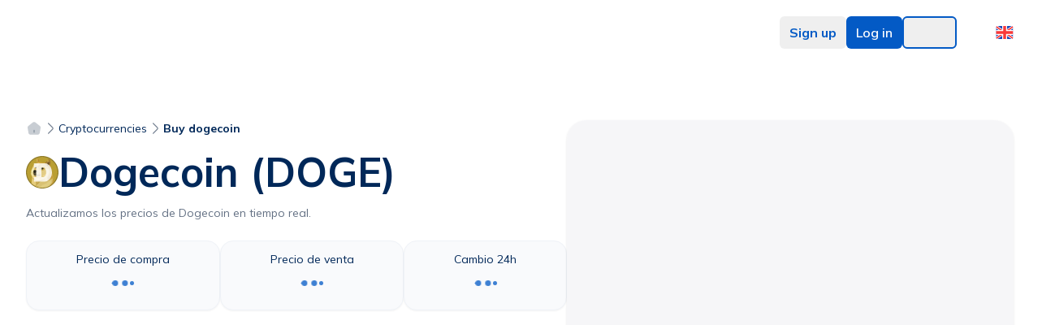

--- FILE ---
content_type: text/html; charset=utf-8
request_url: https://www.bitnovo.com/en/buy/dogecoin
body_size: 45032
content:
<!DOCTYPE html><html translate="no" prefix="og: https://ogp.me/ns#" class="__variable_890930" lang="en"><head><meta charSet="utf-8"/><meta name="viewport" content="width=device-width, initial-scale=1, viewport-fit=cover"/><link rel="preconnect" href="https://cdnbitnovo.ams3.cdn.digitaloceanspaces.com" crossorigin="anonymous"/><link rel="preconnect" href="https://www.bitnovo.com" crossorigin="anonymous"/><link rel="preconnect" href="https://fonts.googleapis.com" crossorigin="anonymous"/><link rel="preconnect" href="https://fonts.gstatic.com" crossorigin="anonymous"/><link rel="dns-prefetch" href="https://integrator-proxy.pre-bnvo.com"/><link rel="dns-prefetch" href="https://accounts.google.com"/><link rel="dns-prefetch" href="https://pay.google.com"/><link rel="dns-prefetch" href="https://applepay.cdn-apple.com"/><link rel="dns-prefetch" href="https://static.sumsub.com"/><link rel="dns-prefetch" href="https://cdn.checkout.com"/><link rel="preload" href="/fonts/s/mulish/v12/1Ptvg83HX_SGhgqk0gotcqA.woff2" as="font" type="font/woff2" crossorigin="anonymous"/><link rel="preload" href="/fonts/s/mulish/v12/1Ptvg83HX_SGhgqk3wot.woff2" as="font" type="font/woff2" crossorigin="anonymous"/><link rel="prefetch" href="/dashboard"/><link rel="prefetch" href="/ramp"/><link rel="prefetch" href="/maps"/><meta http-equiv="x-dns-prefetch-control" content="on"/><title>Buy Dogecoin (DOGE) the favorite meme crypto with Bitnovo</title><meta name="description" content="Join the Dogecoin (DOGE) community. Buy and sell with Bitnovo quickly and securely using your preferred payment method."/><meta property="og:title" content="Buy Dogecoin (DOGE) the favorite meme crypto with Bitnovo"/><meta property="og:description" content="Join the Dogecoin (DOGE) community. Buy and sell with Bitnovo quickly and securely using your preferred payment method."/><meta property="og:image" content="https://cdnbitnovo.ams3.digitaloceanspaces.com/landing-v3/og-image.webp"/><meta property="og:image:width" content="1200"/><meta property="og:image:height" content="630"/><meta property="og:image:alt" content="Buy Dogecoin (DOGE) the favorite meme crypto with Bitnovo"/><meta property="og:image:type" content="image/webp"/><meta property="og:type" content="website"/><meta name="robots" content="all"/><link rel="canonical" href="https://www.bitnovo.com/en/buy/dogecoin"/><link rel="alternate" hrefLang="es" href="https://www.bitnovo.com/comprar/dogecoin"/><link rel="alternate" hrefLang="x-default" href="https://www.bitnovo.com/comprar/dogecoin"/><link rel="alternate" hrefLang="en" href="https://www.bitnovo.com/en/buy/dogecoin"/><link rel="alternate" hrefLang="it" href="https://www.bitnovo.com/it/acquista/dogecoin"/><link rel="alternate" hrefLang="fr" href="https://www.bitnovo.com/fr/acheter/dogecoin"/><link rel="alternate" hrefLang="pt" href="https://www.bitnovo.com/pt/comprar/dogecoin"/><meta property="og:url" content="https://www.bitnovo.com/en/buy/dogecoin"/><meta name="twitter:card" content="summary_large_image"/><meta name="twitter:site" content="@bitnovo"/><meta name="twitter:creator" content="@bitnovo"/><meta name="twitter:title" content="Buy Dogecoin (DOGE) the favorite meme crypto with Bitnovo"/><meta name="twitter:description" content="Join the Dogecoin (DOGE) community. Buy and sell with Bitnovo quickly and securely using your preferred payment method."/><meta name="twitter:image" content="https://cdnbitnovo.ams3.digitaloceanspaces.com/landing-v3/og-image.webp"/><meta name="twitter:image:alt" content="Buy Dogecoin (DOGE) the favorite meme crypto with Bitnovo"/><meta property="og:site_name" content="Bitnovo"/><meta property="og:locale" content="en_EN"/><script type="application/ld+json">{
  "@context": "https://schema.org",
  "@type": "Product",
  "@id": "https://www.bitnovo.com/comprar/dogecoin#product",
  "url": "https://www.bitnovo.com/comprar/dogecoin",
  "name": "Buy Dogecoin (DOGE) the favorite meme crypto with Bitnovo",
  "alternateName": "DOGE",
  "description": "Join the Dogecoin (DOGE) community. Buy and sell with Bitnovo quickly and securely using your preferred payment method.",
  "image": {
    "@type": "ImageObject",
    "url": "https://cdnbitnovo.ams3.digitaloceanspaces.com/landing-v3/buy-symbol/DOGE-3D.webp",
    "width": 400,
    "height": 400
  },
  "brand": {
    "@type": "Brand",
    "name": "Bitnovo"
  },
  "category": "Cryptocurrency",
  "offers": {
    "@type": "Offer",
    "priceCurrency": "EUR",
    "price": 0.08,
    "priceValidUntil": "2027-02-01",
    "availability": "https://schema.org/InStock",
    "url": "https://www.bitnovo.com/comprar/dogecoin",
    "seller": {
      "@type": "Organization",
      "name": "Bitnovo",
      "url": "https://www.bitnovo.com"
    }
  }
}</script><script type="application/ld+json">{"@context":"https://schema.org","@type":"BreadcrumbList","itemListElement":[{"@type":"ListItem","position":1,"name":"HOME","item":"https://www.bitnovo.com/en"},{"@type":"ListItem","position":2,"name":"CRYPTOCURRENCIES","item":"https://www.bitnovo.com/en/quote-cryptocurrencies"},{"@type":"ListItem","position":3,"name":"BUY DOGECOIN","item":"https://www.bitnovo.com/en/buy/dogecoin"}]}</script><meta name="next-head-count" content="48"/><meta name="google" content="notranslate"/><meta name="ahrefs-site-verification" content="40c6e8463ebf96783bf3e675da21629e656d4348fafc964e198aa92ca2469d91"/><script>
              // Minimal error suppression for LCP optimization
              (function() {
                if (typeof window === 'undefined') return;
                const originalError = console.error;
                const originalWarn = console.warn;
                const originalLog = console.log;
                
                const suppressPatterns = [
                  // Wallet-related errors
                  /metamask/i,
                  /ethereum/i,
                  /exodus provider/i,
                  /coinbase wallet/i,
                  /cannot set property ethereum/i,
                  /could not assign.*provider/i,
                  
                  // Runtime errors from extensions
                  /runtime\.lasterror/i,
                  /unchecked runtime\.lasterror/i,
                  /extension port/i,
                  /message port closed/i,
                  /message channel/i,
                  /receiving end does not exist/i,
                  /could not establish connection/i,
                  /back\/forward cache/i,
                  /page keeping the extension port/i,
                  
                  // React minified errors
                  /minified react error #418/i,
                  /minified react error #422/i,
                  /minified react error #423/i,
                  /minified react error #425/i,
                  /hydration failed because/i,
                  /server rendered.*didn't match the client/i,
                  /this tree will be regenerated/i,
                  
                  // SVG validation errors
                  /svg.*attribute height/i,
                  /expected length.*auto/i,
                  /height: expected length/i,
                  
                  // PWA manifest errors
                  /each dictionary in the list.*icons/i,
                  /should contain a non-empty utf8 string field/i,
                  /web app manifest/i,
                  /failed to download or decode the icon/i,
                  /error while trying to use the following icon/i,
                  /icons.*should contain.*non-empty.*utf8/i,
                  /dictionary.*icons.*sizes/i,
                  /dictionary.*icons.*type/i,
                  
                  // Image warnings from Next.js
                  /image with src.*has either width or height modified/i,
                  /width: "auto".*height: "auto"/i,
                  /maintain the aspect ratio/i,
                  /either width or height modified, but not the other/i,
                  
                  // Google services errors
                  /gstatic\.com/i,
                  /google\.com\/pay/i,
                  /pay\.google\.com/i,
                  /instantbuy\/svg/i,
                  
                  // React/Next.js related
                  /fetchpriority/i,
                  /emotion\/react/i,
                  /multiple instances may cause problems/i,
                  /preloaded using link preload.*not used/i,
                  
                  // Extension-specific
                  /polkadot/i,
                  /content\.js/i,
                  /disconnected from/i,
                  /cookiebot\.com/i,
                  /bc-v4\.min\.html/i
                ];
                
                const shouldSuppress = (message) => {
                  const msg = String(message);
                  return suppressPatterns.some(pattern => pattern.test(msg));
                };
                
                console.error = function(...args) {
                  if (!shouldSuppress(args.join(' '))) {
                    originalError.apply(console, args);
                  }
                };
                
                console.warn = function(...args) {
                  if (!shouldSuppress(args.join(' '))) {
                    originalWarn.apply(console, args);
                  }
                };
                
                console.log = function(...args) {
                  if (!shouldSuppress(args.join(' '))) {
                    originalLog.apply(console, args);
                  }
                };
                
                if (typeof window !== 'undefined') {
                  window.onerror = function(message, source, lineno, colno, error) {
                    if (shouldSuppress(message)) {
                      return true;
                    }
                    return false;
                  };
                  
                  window.addEventListener('unhandledrejection', function(event) {
                    if (shouldSuppress(String(event.reason))) {
                      event.preventDefault();
                    }
                  });
                  
                  // Also suppress any uncaught errors
                  window.addEventListener('error', function(event) {
                    if (shouldSuppress(event.message || event.error)) {
                      event.preventDefault();
                    }
                  });
                }
              })();
            </script><script>
              // Initialize Google Consent Mode V2
              window.dataLayer = window.dataLayer || [];
              function gtag(){dataLayer.push(arguments);}

              gtag('consent', 'default', {
                ad_storage: 'denied',
                analytics_storage: 'denied',
                functionality_storage: 'denied',
                personalization_storage: 'denied',
                security_storage: 'granted',
                ad_user_data: 'denied',
                ad_personalization: 'denied',
                wait_for_update: 2000
              });

              gtag('js', new Date());
              gtag('config', 'G-HH6HHJ81Y6', {
                send_page_view: false,
                transport_type: 'beacon'
              });
            </script><link rel="apple-touch-icon-precomposed" sizes="57x57" href="/favicons/apple-touch-icon-57x57.png"/><link rel="apple-touch-icon-precomposed" sizes="114x114" href="/favicons/apple-touch-icon-114x114.png"/><link rel="apple-touch-icon-precomposed" sizes="72x72" href="/favicons/apple-touch-icon-72x72.png"/><link rel="apple-touch-icon-precomposed" sizes="144x144" href="/favicons/apple-touch-icon-144x144.png"/><link rel="apple-touch-icon-precomposed" sizes="60x60" href="/favicons/apple-touch-icon-60x60.png"/><link rel="apple-touch-icon-precomposed" sizes="120x120" href="/favicons/apple-touch-icon-120x120.png"/><link rel="apple-touch-icon-precomposed" sizes="76x76" href="/favicons/apple-touch-icon-76x76.png"/><link rel="apple-touch-icon-precomposed" sizes="152x152" href="/favicons/apple-touch-icon-152x152.png"/><link rel="icon" type="image/png" href="/favicons/favicon-196x196.png" sizes="196x196"/><link rel="icon" type="image/png" href="/favicons/favicon-96x96.png" sizes="96x96"/><link rel="icon" type="image/png" href="/favicons/favicon-32x32.png" sizes="32x32"/><link rel="icon" type="image/png" href="/favicons/favicon-16x16.png" sizes="16x16"/><link rel="icon" type="image/png" href="/favicons/favicon-128.png" sizes="128x128"/><link rel="manifest" href="/site.webmanifest"/><meta name="application-name" content=" "/><meta name="msapplication-TileColor" content="#FFFFFF"/><meta name="msapplication-TileImage" content="/favicons/mstile-144x144.png"/><meta name="msapplication-square70x70logo" content="/favicons/mstile-70x70.png"/><meta name="msapplication-square150x150logo" content="/favicons/mstile-150x150.png"/><meta name="msapplication-wide310x150logo" content="/favicons/mstile-310x150.png"/><meta name="msapplication-square310x310logo" content="/favicons/mstile-310x310.png"/><link rel="preconnect" href="https://cdnbitnovo.ams3.cdn.digitaloceanspaces.com" crossorigin=""/><link rel="dns-prefetch" href="https://cdnbitnovo.ams3.cdn.digitaloceanspaces.com"/><link rel="preconnect" href="https://widget-sheriff.tradingview-widget.com" crossorigin=""/><link rel="dns-prefetch" href="https://widget-sheriff.tradingview-widget.com"/><link rel="preconnect" href="https://s3.tradingview.com" crossorigin=""/><link rel="dns-prefetch" href="https://s3.tradingview.com"/><link rel="dns-prefetch" href="https://www.tradingview.com"/><link rel="preload" href="/fonts/s/mulish/v12/1Ptvg83HX_SGhgqk3wot.woff2" as="font" type="font/woff2" crossorigin="" fetchPriority="high"/><link rel="preload" href="/fonts/s/mulish/v12/1Ptvg83HX_SGhgqk2wotcqA.woff2" as="font" type="font/woff2" crossorigin="" fetchPriority="high"/><link rel="dns-prefetch" href="https://consent.cookiebot.com"/><link rel="dns-prefetch" href="https://consentcdn.cookiebot.com"/><link rel="preload" href="https://cdnbitnovo.ams3.cdn.digitaloceanspaces.com/images/default/cryptocurrencies/BTC.svg" as="image" fetchPriority="high"/><link rel="preload" href="https://cdnbitnovo.ams3.cdn.digitaloceanspaces.com/images/default/cryptocurrencies/ETH.svg" as="image" fetchPriority="high"/><style>
          /* Critical LCP styles for immediate rendering */
          .text-primary-darker {
            color: #002859;
          }
          
          .dark .text-primary-darker {
            color: #e5e9f2;
          }
          
          .text-3xl {
            font-size: 1.875rem;
            line-height: 2.25rem;
          }
          
          .font-bold {
            font-weight: 700;
          }
          
          .max-w-[560px] {
            max-width: 560px;
          }
          
          .mx-auto {
            margin-left: auto;
            margin-right: auto;
          }
          
          .whitespace-pre-wrap {
            white-space: pre-wrap;
          }
          
          /* Critical price page styles */
          .w-9 {
            width: 2.25rem;
          }
          
          .h-9 {
            height: 2.25rem;
          }
          
          .flex {
            display: flex;
          }
          
          .items-center {
            align-items: center;
          }
          
          .gap-3 {
            gap: 0.75rem;
          }
          
          .bg-text-background-light-5 {
            background-color: #f9fafc;
          }
          
          .dark .bg-text-background-light-5 {
            background-color: #171e25;
          }
          
          .rounded-2xl {
            border-radius: 1rem;
          }
          
          .p-6 {
            padding: 1.5rem;
          }
          
          .shadow-md {
            box-shadow: 0 4px 6px -1px rgba(0, 0, 0, 0.1), 0 2px 4px -1px rgba(0, 0, 0, 0.06);
          }
          
          .grid {
            display: grid;
          }
          
          .grid-cols-1 {
            grid-template-columns: repeat(1, minmax(0, 1fr));
          }
          
          .gap-8 {
            gap: 2rem;
          }
          
          .section-py {
            padding-top: 3rem;
            padding-bottom: 3rem;
          }
          
          .section-px {
            padding-left: 1rem;
            padding-right: 1rem;
          }
          
          /* Crypto icon optimization */
          .crypto-icon {
            width: 2.25rem;
            height: 2.25rem;
            flex-shrink: 0;
          }
          
          /* Price card grid optimization */
          .price-cards {
            display: flex;
            gap: 0.25rem;
            flex-direction: row;
          }
          
          .price-card {
            flex: 1 1 0%;
            min-width: 0;
            display: flex;
            flex-direction: column;
            gap: 0.25rem;
            padding: 0.5rem;
            border-radius: 1rem;
            text-align: center;
            background-color: #f1f5f9;
            border: 1px solid #e2e8f0;
          }
          
          /* Optimize font loading to reduce LCP delay */
          html {
            font-family: 'Mulish', ui-sans-serif, system-ui, -apple-system, BlinkMacSystemFont, 'Segoe UI', Roboto, 'Helvetica Neue', Arial, 'Noto Sans', sans-serif;
            font-display: swap;
          }
          
          /* Large screen optimizations */
          @media (min-width: 1024px) {
            .lg:text-4.5xl {
              font-size: 2.75rem;
              line-height: 1.1;
            }
            
            .lg:mx-0 {
              margin-left: 0;
              margin-right: 0;
            }
            
            .lg:w-10 {
              width: 2.5rem;
            }
            
            .lg:h-10 {
              height: 2.5rem;
            }
            
            .lg:grid-cols-2 {
              grid-template-columns: repeat(2, minmax(0, 1fr));
            }
            
            .section-px {
              padding-left: 2rem;
              padding-right: 2rem;
            }
            
            .price-cards {
              gap: 0.75rem;
            }
            
            .price-card {
              padding: 1.25rem 1.5rem;
              gap: 0.75rem;
            }
          }
          
          /* Mobile optimizations */
          @media (max-width: 768px) {
            .price-cards {
              flex-direction: row;
              gap: 0.25rem;
            }
            
            .price-card {
              font-size: 0.75rem;
            }
          }
          
          /* Prevent layout shift from gradients */
          .bg-gradient-to-bl {
            background-image: linear-gradient(to bottom left, var(--tw-gradient-stops));
          }
          
          /* Immediate layout stability */
          .contain-layout {
            contain: layout;
          }
          
          /* Optimize LCP element specifically */
          h1 {
            font-synthesis: none;
            text-rendering: optimizeLegibility;
            -webkit-font-smoothing: antialiased;
            -moz-osx-font-smoothing: grayscale;
          }
          
          /* Critical animations - minimal for performance */
          .animate-pulse {
            animation: pulse 2s cubic-bezier(0.4, 0, 0.6, 1) infinite;
          }
          
          @keyframes pulse {
            0%, 100% {
              opacity: 1;
            }
            50% {
              opacity: .5;
            }
          }
          
          /* Layout shift prevention */
          .crypto-detail-panel {
            min-height: 400px;
          }
          
          .price-info-section {
            min-height: 300px;
          }
          
          /* Hide TradingView copyright */
          .tradingview-widget-copyright {
            display: none !important;
          }
        </style><script>
          // Prevent theme flash by detecting theme before render
          (function() {
            try {
              const theme = localStorage.getItem('theme') || 
                           (window.matchMedia('(prefers-color-scheme: dark)').matches ? 'dark' : 'light');
              
              if (theme === 'dark') {
                document.documentElement.classList.add('dark');
              } else {
                document.documentElement.classList.remove('dark');
              }
            } catch (e) {
              // Fail silently
            }
          })();
        </script><link rel="preload" href="/_next/static/media/7d87e5ac6ec6000d-s.p.woff2" as="font" type="font/woff2" crossorigin="anonymous" data-next-font="size-adjust"/><link rel="preload" href="/_next/static/media/3be83a346553616c-s.p.woff2" as="font" type="font/woff2" crossorigin="anonymous" data-next-font="size-adjust"/><link rel="preload" href="/_next/static/css/e69380a0dcb5ce2f.css" as="style"/><link rel="stylesheet" href="/_next/static/css/e69380a0dcb5ce2f.css" data-n-g=""/><link rel="preload" href="/_next/static/css/ef46db3751d8e999.css" as="style"/><link rel="stylesheet" href="/_next/static/css/ef46db3751d8e999.css" data-n-g=""/><link rel="preload" href="/_next/static/css/ea5e0bf4ad0dc605.css" as="style"/><link rel="stylesheet" href="/_next/static/css/ea5e0bf4ad0dc605.css" data-n-g=""/><noscript data-n-css=""></noscript><script defer="" nomodule="" src="/_next/static/chunks/polyfills-c67a75d1b6f99dc8.js"></script><script src="/_next/static/chunks/webpack-423207f195a2b28c.js" defer=""></script><script src="/_next/static/chunks/vendors-e14817b4-260ba1c959e500f9.js" defer=""></script><script src="/_next/static/chunks/vendors-a1a9c712-c84384b48de305a8.js" defer=""></script><script src="/_next/static/chunks/vendors-64ade783-17c6f0d10831e28c.js" defer=""></script><script src="/_next/static/chunks/vendors-32d995ca-688b634d985440d6.js" defer=""></script><script src="/_next/static/chunks/vendors-ca2856f6-765878c2a0ed46fc.js" defer=""></script><script src="/_next/static/chunks/vendors-b4a4686e-b4907048a5cc8bc5.js" defer=""></script><script src="/_next/static/chunks/vendors-99b3db93-f5334b2ae3f13d7e.js" defer=""></script><script src="/_next/static/chunks/vendors-2417d319-48190430ba6e3cb3.js" defer=""></script><script src="/_next/static/chunks/vendors-3fbeacbc-75501061a77a5927.js" defer=""></script><script src="/_next/static/chunks/vendors-97e87a16-d814b9e55fa2c7a7.js" defer=""></script><script src="/_next/static/chunks/vendors-8d7ba70e-0f7ad99144180e90.js" defer=""></script><script src="/_next/static/chunks/vendors-5099d818-c512a66d9cda363a.js" defer=""></script><script src="/_next/static/chunks/vendors-978dfdb6-9ae508b337fdfbe4.js" defer=""></script><script src="/_next/static/chunks/vendors-1b5cfd17-af43baea4c8a7589.js" defer=""></script><script src="/_next/static/chunks/vendors-a44a7e5c-3cac5e734f9c2e51.js" defer=""></script><script src="/_next/static/chunks/vendors-a883b6c6-5b7c953c4e931f17.js" defer=""></script><script src="/_next/static/chunks/vendors-fac2e8b8-25aaaa583ef073ac.js" defer=""></script><script src="/_next/static/chunks/vendors-15d9ccb6-415730fcd2a6dcc5.js" defer=""></script><script src="/_next/static/chunks/vendors-bfea6e94-8868c39de10b9958.js" defer=""></script><script src="/_next/static/chunks/vendors-020f2a08-e4978a03b06a64c9.js" defer=""></script><script src="/_next/static/chunks/vendors-f9f99114-1488c1d5efda93d1.js" defer=""></script><script src="/_next/static/chunks/vendors-ec0be9ff-883b480f6a36d3f3.js" defer=""></script><script src="/_next/static/chunks/vendors-7f772ed2-867165aa65806cc2.js" defer=""></script><script src="/_next/static/chunks/vendors-d994c754-cc8a16f46dc245b7.js" defer=""></script><script src="/_next/static/chunks/vendors-d41eb72e-ffa08e68864fd426.js" defer=""></script><script src="/_next/static/chunks/vendors-1a86fd67-6e1b26c8c3aef9c9.js" defer=""></script><script src="/_next/static/chunks/vendors-856d7664-abae6b2abb96dbee.js" defer=""></script><script src="/_next/static/chunks/vendors-dfa252dc-72cd8a89d5081ee3.js" defer=""></script><script src="/_next/static/chunks/vendors-a116d8d3-b31107e5a7097ec7.js" defer=""></script><script src="/_next/static/chunks/vendors-3904c013-5d5b2fc24582de59.js" defer=""></script><script src="/_next/static/chunks/vendors-c46e4779-4a4c08085e1b26e6.js" defer=""></script><script src="/_next/static/chunks/vendors-bdbc1a5c-0ca240d938dc2296.js" defer=""></script><script src="/_next/static/chunks/vendors-63ed1971-43eea181bd45979a.js" defer=""></script><script src="/_next/static/chunks/vendors-f1a80ff7-001dbc1017a7b7f2.js" defer=""></script><script src="/_next/static/chunks/vendors-b5792169-d97e24a6ce7de7e8.js" defer=""></script><script src="/_next/static/chunks/vendors-6b219bb4-300b273f30c2810f.js" defer=""></script><script src="/_next/static/chunks/vendors-2b8c438b-ec4486a34be0b2e3.js" defer=""></script><script src="/_next/static/chunks/vendors-40390322-14e181038bc4a6e3.js" defer=""></script><script src="/_next/static/chunks/vendors-8357d19b-b59374268403997f.js" defer=""></script><script src="/_next/static/chunks/vendors-886ef1ac-5f1531d38ea0c1cd.js" defer=""></script><script src="/_next/static/chunks/main-d82b38f5b2e079ab.js" defer=""></script><script src="/_next/static/chunks/ui-398059decb481667.js" defer=""></script><script src="/_next/static/chunks/pages/_app-f3956634-17b6d58e886aef26.js" defer=""></script><script src="/_next/static/chunks/pages/_app-d572abb7-cbadb154646fedea.js" defer=""></script><script src="/_next/static/chunks/pages/_app-290eea8e-dbba6ee98c42d9ab.js" defer=""></script><script src="/_next/static/chunks/common-f3956634-f15e8de6b6f61bfc.js" defer=""></script><script src="/_next/static/chunks/common-f5ef7187-7b1edb6925d73fa9.js" defer=""></script><script src="/_next/static/chunks/common-dfb61ac5-fb22652fdc510850.js" defer=""></script><script src="/_next/static/chunks/common-d572abb7-a751d5ae65f0ca16.js" defer=""></script><script src="/_next/static/chunks/common-5cd6404b-f29bbac886b19ce1.js" defer=""></script><script src="/_next/static/chunks/common-af5f42a8-5ea5a8c5bb4bc527.js" defer=""></script><script src="/_next/static/chunks/6926-455a71be505c890b.js" defer=""></script><script src="/_next/static/chunks/4604-770d17a27ef5f333.js" defer=""></script><script src="/_next/static/chunks/pages/comprar/%5Bsymbol%5D-bcff88df32da5c32.js" defer=""></script><script src="/_next/static/phoA47tDVx7d_wajfGCYh/_buildManifest.js" defer=""></script><script src="/_next/static/phoA47tDVx7d_wajfGCYh/_ssgManifest.js" defer=""></script><style id="__jsx-4e8e2b05b5714808">.skeleton-class.jsx-4e8e2b05b5714808{-webkit-animation-duration:900ms;-moz-animation-duration:900ms;-o-animation-duration:900ms;animation-duration:900ms}.fade-in.jsx-4e8e2b05b5714808{-webkit-animation:450ms fade forwards;-moz-animation:450ms fade forwards;-o-animation:450ms fade forwards;animation:450ms fade forwards}@-webkit-keyframes fade{0%{opacity:0}100%{opacity:1}}@-moz-keyframes fade{0%{opacity:0}100%{opacity:1}}@-o-keyframes fade{0%{opacity:0}100%{opacity:1}}@keyframes fade{0%{opacity:0}100%{opacity:1}}</style><style id="__jsx-46a6358b99750864">.lds-ellipsis.jsx-46a6358b99750864{display:inline-block;position:relative;width:40px;height:40px}.lds-ellipsis.jsx-46a6358b99750864 div.jsx-46a6358b99750864{position:absolute;top:16px;width:7px;height:7px;-webkit-border-radius:50%;-moz-border-radius:50%;border-radius:50%;background:#035ac5;-webkit-animation-timing-function:cubic-bezier(0,1,1,0);-moz-animation-timing-function:cubic-bezier(0,1,1,0);-o-animation-timing-function:cubic-bezier(0,1,1,0);animation-timing-function:cubic-bezier(0,1,1,0)}.lds-ellipsis.jsx-46a6358b99750864 div.jsx-46a6358b99750864:nth-child(1){left:4px;-webkit-animation:lds-ellipsis1.6s infinite;-moz-animation:lds-ellipsis1.6s infinite;-o-animation:lds-ellipsis1.6s infinite;animation:lds-ellipsis1.6s infinite}.lds-ellipsis.jsx-46a6358b99750864 div.jsx-46a6358b99750864:nth-child(2){left:4px;-webkit-animation:lds-ellipsis2.6s infinite;-moz-animation:lds-ellipsis2.6s infinite;-o-animation:lds-ellipsis2.6s infinite;animation:lds-ellipsis2.6s infinite}.lds-ellipsis.jsx-46a6358b99750864 div.jsx-46a6358b99750864:nth-child(3){left:16px;-webkit-animation:lds-ellipsis2.6s infinite;-moz-animation:lds-ellipsis2.6s infinite;-o-animation:lds-ellipsis2.6s infinite;animation:lds-ellipsis2.6s infinite}.lds-ellipsis.jsx-46a6358b99750864 div.jsx-46a6358b99750864:nth-child(4){left:28px;-webkit-animation:lds-ellipsis3.6s infinite;-moz-animation:lds-ellipsis3.6s infinite;-o-animation:lds-ellipsis3.6s infinite;animation:lds-ellipsis3.6s infinite}@-webkit-keyframes lds-ellipsis1{0%{-webkit-transform:scale(0);transform:scale(0)}100%{-webkit-transform:scale(1);transform:scale(1)}}@-moz-keyframes lds-ellipsis1{0%{-moz-transform:scale(0);transform:scale(0)}100%{-moz-transform:scale(1);transform:scale(1)}}@-o-keyframes lds-ellipsis1{0%{-o-transform:scale(0);transform:scale(0)}100%{-o-transform:scale(1);transform:scale(1)}}@keyframes lds-ellipsis1{0%{-webkit-transform:scale(0);-moz-transform:scale(0);-o-transform:scale(0);transform:scale(0)}100%{-webkit-transform:scale(1);-moz-transform:scale(1);-o-transform:scale(1);transform:scale(1)}}@-webkit-keyframes lds-ellipsis3{0%{-webkit-transform:scale(1);transform:scale(1)}100%{-webkit-transform:scale(0);transform:scale(0)}}@-moz-keyframes lds-ellipsis3{0%{-moz-transform:scale(1);transform:scale(1)}100%{-moz-transform:scale(0);transform:scale(0)}}@-o-keyframes lds-ellipsis3{0%{-o-transform:scale(1);transform:scale(1)}100%{-o-transform:scale(0);transform:scale(0)}}@keyframes lds-ellipsis3{0%{-webkit-transform:scale(1);-moz-transform:scale(1);-o-transform:scale(1);transform:scale(1)}100%{-webkit-transform:scale(0);-moz-transform:scale(0);-o-transform:scale(0);transform:scale(0)}}@-webkit-keyframes lds-ellipsis2{0%{-webkit-transform:translate(0,0);transform:translate(0,0)}100%{-webkit-transform:translate(12px,0);transform:translate(12px,0)}}@-moz-keyframes lds-ellipsis2{0%{-moz-transform:translate(0,0);transform:translate(0,0)}100%{-moz-transform:translate(12px,0);transform:translate(12px,0)}}@-o-keyframes lds-ellipsis2{0%{-o-transform:translate(0,0);transform:translate(0,0)}100%{-o-transform:translate(12px,0);transform:translate(12px,0)}}@keyframes lds-ellipsis2{0%{-webkit-transform:translate(0,0);-moz-transform:translate(0,0);-o-transform:translate(0,0);transform:translate(0,0)}100%{-webkit-transform:translate(12px,0);-moz-transform:translate(12px,0);-o-transform:translate(12px,0);transform:translate(12px,0)}}</style></head><body><noscript><iframe src="https://www.googletagmanager.com/ns.html?id=GTM-T2XNZN" height="0" width="0" style="display:none;visibility:hidden"></iframe></noscript><div id="__next"><div class="__className_890930"><script>!function(){try{var d=document.documentElement,c=d.classList;c.remove('light','dark');var e=localStorage.getItem('theme');if(e){c.add(e|| '')}else{c.add('light');}if(e==='light'||e==='dark'||!e)d.style.colorScheme=e||'light'}catch(t){}}();</script><svg xmlns="http://www.w3.org/2000/svg" style="display:none" aria-hidden="true"><defs><symbol id="arrow-right-flat-outline" viewBox="0 0 24 24"><path d="M12 4l-1.41 1.41L16.17 11H4v2h12.17l-5.58 5.59L12 20l8-8z" fill="currentColor"></path></symbol><symbol id="arrow-right-dark" viewBox="0 0 24 24"><path d="M12 4l-1.41 1.41L16.17 11H4v2h12.17l-5.58 5.59L12 20l8-8z" fill="currentColor"></path></symbol><symbol id="arrow-right-primary" viewBox="0 0 24 24"><path d="M12 4l-1.41 1.41L16.17 11H4v2h12.17l-5.58 5.59L12 20l8-8z" fill="currentColor"></path></symbol><symbol id="arrow-right-linear" viewBox="0 0 24 24"><path d="M12 4l-1.41 1.41L16.17 11H4v2h12.17l-5.58 5.59L12 20l8-8z" fill="currentColor"></path></symbol><symbol id="arrow-left-dark-lighter" viewBox="0 0 24 24"><path d="M12 20l1.41-1.41L7.83 13H20v-2H7.83l5.58-5.59L12 4l-8 8z" fill="currentColor"></path></symbol><symbol id="email" viewBox="0 0 24 24"><path d="M4 4h16c1.1 0 2 .9 2 2v12c0 1.1-.9 2-2 2H4c-1.1 0-2-.9-2-2V6c0-1.1.9-2 2-2z" fill="currentColor"></path><polyline points="22,6 12,13 2,6" fill="none" stroke="currentColor" stroke-width="2"></polyline></symbol><symbol id="check" viewBox="0 0 24 24"><polyline points="20,6 9,17 4,12" fill="none" stroke="currentColor" stroke-width="2"></polyline></symbol><symbol id="close" viewBox="0 0 24 24"><line x1="18" y1="6" x2="6" y2="18" stroke="currentColor" stroke-width="2"></line><line x1="6" y1="6" x2="18" y2="18" stroke="currentColor" stroke-width="2"></line></symbol><symbol id="search" viewBox="0 0 24 24"><circle cx="11" cy="11" r="8" fill="none" stroke="currentColor" stroke-width="2"></circle><path d="m21 21-4.35-4.35" fill="none" stroke="currentColor" stroke-width="2"></path></symbol><symbol id="loading" viewBox="0 0 24 24"><circle cx="12" cy="12" r="10" fill="none" stroke="currentColor" stroke-width="2"></circle><path d="M12 2v4M12 18v4M4.93 4.93l2.83 2.83M16.24 16.24l2.83 2.83M2 12h4M18 12h4M4.93 19.07l2.83-2.83M16.24 7.76l2.83-2.83" stroke="currentColor" stroke-width="2"></path></symbol><symbol id="trend-up-outline" viewBox="0 0 24 24"><polyline points="23 6 13.5 15.5 8.5 10.5 1 18" fill="none" stroke="currentColor" stroke-width="2"></polyline><polyline points="17 6 23 6 23 12" fill="none" stroke="currentColor" stroke-width="2"></polyline></symbol><symbol id="document-text-fill" viewBox="0 0 24 24"><path d="M14 2H6a2 2 0 0 0-2 2v16a2 2 0 0 0 2 2h12a2 2 0 0 0 2-2V8z" fill="currentColor"></path><polyline points="14,2 14,8 20,8" fill="currentColor"></polyline><line x1="16" y1="13" x2="8" y2="13" stroke="white" stroke-width="2"></line><line x1="16" y1="17" x2="8" y2="17" stroke="white" stroke-width="2"></line><polyline points="10,9 9,9 8,9" stroke="white" stroke-width="2"></polyline></symbol><symbol id="global-fill" viewBox="0 0 24 24"><circle cx="12" cy="12" r="10" fill="currentColor"></circle><line x1="2" y1="12" x2="22" y2="12" stroke="white" stroke-width="2"></line><path d="M12 2a15.3 15.3 0 0 1 4 10 15.3 15.3 0 0 1-4 10 15.3 15.3 0 0 1-4-10 15.3 15.3 0 0 1 4-10z" stroke="white" stroke-width="2" fill="none"></path></symbol><symbol id="driver-refresh-fill" viewBox="0 0 24 24"><path d="M3 12a9 9 0 0 1 9-9 9.75 9.75 0 0 1 6.74 2.74L21 8" fill="none" stroke="currentColor" stroke-width="2"></path><path d="M21 3v5h-5" fill="none" stroke="currentColor" stroke-width="2"></path><path d="M21 12a9 9 0 0 1-9 9 9.75 9.75 0 0 1-6.74-2.74L3 16" fill="none" stroke="currentColor" stroke-width="2"></path><path d="M3 21v-5h5" fill="none" stroke="currentColor" stroke-width="2"></path></symbol></defs></svg><div class="flex  flex-col w-full" id="screen-container"><nav class="bg-text-background-light w-full h-20 z-50 sticky top-0 px-2 navmobile:px-4 nav:px-8"><div class="h-full flex justify-between items-center max-w-[1260px] mx-auto flex-nowrap gap-1 navmobile:gap-2 nav:gap-4"><a class="h-full flex items-center flex-shrink-0" href="/en"><div class="relative h-[40px] w-[120px] flex items-center justify-start"></div></a><nav class="hidden navmobile:flex items-center h-full flex-1 min-w-0" role="navigation" aria-label="Main navigation"><ul class="flex items-center h-full justify-around w-full" role="menubar"><div class="flex items-center"><li class="nav:px-2 lg:px-3 xl:px-4 relative navmobile:h-full flex items-center font-medium whitespace-nowrap" role="menuitem" aria-haspopup="true" aria-expanded="false"><p id="subMenu_title" class="text-primary-darker font-semibold cursor-pointer duration-500 transition rounded-md p-2"></p><div class="absolute left-1/2 top-[100%] -translate-x-1/2 opacity-0 transition-opacity duration-500 pointer-events-none w-auto" id="subMenu" role="menu" aria-label=" submenu" aria-hidden="true"><div class="generic-rounded overflow-hidden bg-text-background-light-5 flex items-center flex-col min-h-max w-max mt-8 shadow-center max-w-none"><div class="w-full xl:max-w-[530px] overflow-hidden min-h-max xl:generic-rounded xl:bg-text-background-light-5"><div class="grid grid-cols-1 xl:grid-cols-2 w-full"><a class="w-full relative p-4 px-5 rounded-md cursor-pointer group lg:hover:bg-text-background-light-4 duration-200 transition-colors block pl-0 xl:pl-5" href="/en/buy"><div class="flex gap-2 items-center w-full"><p class="text-base text-primary-darker whitespace-pre-wrap font-bold">Buy Cryptocurrencies</p><div class="ml-auto flex items-center gap-1"><div class="w-4 aspect-square text-primary-lighter p-[2.5px] bg-text-background-light-5 rounded-full transition-colors duration-200" data-path="arrow-right-flat-outline.svg"></div></div></div><p class="text-primary-darker whitespace-pre-wrap text-xs mt-1 w-[80%]">Buy cryptocurrencies with different payment methods.</p></a><a class="w-full relative p-4 px-5 rounded-md cursor-pointer group lg:hover:bg-text-background-light-4 duration-200 transition-colors block pl-0 xl:pl-5" href="/en/sell"><div class="flex gap-2 items-center w-full"><p class="text-base text-primary-darker whitespace-pre-wrap font-bold">Sell Cryptocurrencies</p><div class="ml-auto flex items-center gap-1"><div class="w-4 aspect-square text-primary-lighter p-[2.5px] bg-text-background-light-5 rounded-full transition-colors duration-200" data-path="arrow-right-flat-outline.svg"></div></div></div><p class="text-primary-darker whitespace-pre-wrap text-xs mt-1 w-[80%]">Sell your cryptocurrencies quickly and securely.</p></a><a class="w-full relative p-4 px-5 rounded-md cursor-pointer group lg:hover:bg-text-background-light-4 duration-200 transition-colors block pl-0 xl:pl-5" href="/en/exchange"><div class="flex gap-2 items-center w-full"><p class="text-base text-primary-darker whitespace-pre-wrap font-bold">Exchange (Swap)</p><div class="ml-auto flex items-center gap-1"><div class="w-4 aspect-square text-primary-lighter p-[2.5px] bg-text-background-light-5 rounded-full transition-colors duration-200" data-path="arrow-right-flat-outline.svg"></div></div></div><p class="text-primary-darker whitespace-pre-wrap text-xs mt-1 w-[80%]">Exchange your cryptocurrencies instantly.</p></a><a class="w-full relative p-4 px-5 rounded-md cursor-pointer group lg:hover:bg-text-background-light-4 duration-200 transition-colors block pl-0 xl:pl-5" href="/en/wallet"><div class="flex gap-2 items-center w-full"><p class="text-base text-primary-darker whitespace-pre-wrap font-bold">Bitnovo Wallet</p><div class="ml-auto flex items-center gap-1"><div class="w-4 aspect-square text-primary-lighter p-[2.5px] bg-text-background-light-5 rounded-full transition-colors duration-200" data-path="arrow-right-flat-outline.svg"></div></div></div><p class="text-primary-darker whitespace-pre-wrap text-xs mt-1 w-[80%]">Store your cryptocurrencies in a self-custodial wallet.</p></a><a class="w-full relative p-4 px-5 rounded-md cursor-pointer group lg:hover:bg-text-background-light-4 duration-200 transition-colors block pl-0 xl:pl-5" href="/en/calculator-dca"><div class="flex gap-2 items-center w-full"><p class="text-base text-primary-darker whitespace-pre-wrap font-bold">Recurring Buy (DCA)</p><div class="ml-auto flex items-center gap-1"><div class="w-4 aspect-square text-primary-lighter p-[2.5px] bg-text-background-light-5 rounded-full transition-colors duration-200" data-path="arrow-right-flat-outline.svg"></div></div></div><p class="text-primary-darker whitespace-pre-wrap text-xs mt-1 w-[80%]">Buy cryptocurrencies on a recurring basis.</p></a><a class="w-full relative p-4 px-5 rounded-md cursor-pointer group lg:hover:bg-text-background-light-4 duration-200 transition-colors block mlg:mb-8 pl-0 xl:pl-5" href="/en/earn"><div class="flex gap-2 items-center w-full"><p class="text-base text-primary-darker whitespace-pre-wrap font-bold">Bitnovo Earn</p><div class="ml-auto flex items-center gap-1"><p class="whitespace-pre-wrap font-bold text-xs bg-complementary-blue-6 text-primary-darker py-[2px] px-2 rounded-xl">New</p></div></div><p class="text-primary-darker whitespace-pre-wrap text-xs mt-1 w-[80%]">Get the most out of your cryptocurrencies.</p></a></div></div></div></div></li><li class="nav:px-2 lg:px-3 xl:px-4 relative navmobile:h-full flex items-center font-medium whitespace-nowrap" role="menuitem" aria-haspopup="true" aria-expanded="false"><p id="subMenu_title" class="text-primary-darker font-semibold cursor-pointer duration-500 transition rounded-md p-2"></p><div class="absolute left-1/2 top-[100%] -translate-x-1/2 opacity-0 transition-opacity duration-500 pointer-events-none w-auto" id="subMenu" role="menu" aria-label=" submenu" aria-hidden="true"><div class="generic-rounded overflow-hidden bg-text-background-light-5 flex items-center flex-col min-h-max w-max mt-8 shadow-center max-w-none"><div class="w-full xl:!max-w-[600px] overflow-hidden min-h-max xl:generic-rounded xl:bg-text-background-light-5"><div class="grid grid-cols-1 xl:grid-cols-2 w-full"><a class="w-full relative p-4 px-5 rounded-md cursor-pointer group lg:hover:bg-text-background-light-4 duration-200 transition-colors block pl-0 xl:pl-5" href="/en/pay"><div class="flex gap-2 items-center w-full"><p class="text-base text-primary-darker whitespace-pre-wrap font-bold">Bitnovo Pay</p><div class="ml-auto flex items-center gap-1"><div class="w-4 aspect-square text-primary-lighter p-[2.5px] bg-text-background-light-5 rounded-full transition-colors duration-200" data-path="arrow-right-flat-outline.svg"></div></div></div><p class="text-primary-darker whitespace-pre-wrap text-xs mt-1 w-[80%]">Accept cryptocurrency payments in your business.</p></a><a class="w-full relative p-4 px-5 rounded-md cursor-pointer group lg:hover:bg-text-background-light-4 duration-200 transition-colors block pl-0 xl:pl-5" href="/en/on-off-ramp"><div class="flex gap-2 items-center w-full"><p class="text-base text-primary-darker whitespace-pre-wrap font-bold">Bitnovo Ramp</p><div class="ml-auto flex items-center gap-1"><div class="w-4 aspect-square text-primary-lighter p-[2.5px] bg-text-background-light-5 rounded-full transition-colors duration-200" data-path="arrow-right-flat-outline.svg"></div></div></div><p class="text-primary-darker whitespace-pre-wrap text-xs mt-1 w-[80%]">Perform high-volume operations.</p></a><a class="w-full relative p-4 px-5 rounded-md cursor-pointer group lg:hover:bg-text-background-light-4 duration-200 transition-colors block pl-0 xl:pl-5" href="/en/giftcards"><div class="flex gap-2 items-center w-full"><p class="text-base text-primary-darker whitespace-pre-wrap font-bold">Bitnovo Giftcards</p><div class="ml-auto flex items-center gap-1"><div class="w-4 aspect-square text-primary-lighter p-[2.5px] bg-text-background-light-5 rounded-full transition-colors duration-200" data-path="arrow-right-flat-outline.svg"></div></div></div><p class="text-primary-darker whitespace-pre-wrap text-xs mt-1 w-[80%]">Integrate our ATM in your business.</p></a><a class="w-full relative p-4 px-5 rounded-md cursor-pointer group lg:hover:bg-text-background-light-4 duration-200 transition-colors block pl-0 xl:pl-5" href="/en/bitnovo-otc"><div class="flex gap-2 items-center w-full"><p class="text-base text-primary-darker whitespace-pre-wrap font-bold">Bitnovo OTC</p><div class="ml-auto flex items-center gap-1"><div class="w-4 aspect-square text-primary-lighter p-[2.5px] bg-text-background-light-5 rounded-full transition-colors duration-200" data-path="arrow-right-flat-outline.svg"></div></div></div><p class="text-primary-darker whitespace-pre-wrap text-xs mt-1 w-[80%]">Integrate our solution into your platform.</p></a><a class="w-full relative p-4 px-5 rounded-md cursor-pointer group lg:hover:bg-text-background-light-4 duration-200 transition-colors block pl-0 xl:pl-5" href="/en/cashiers-atm"><div class="flex gap-2 items-center w-full"><p class="text-base text-primary-darker whitespace-pre-wrap font-bold">Bitnovo ATM</p><div class="ml-auto flex items-center gap-1"><div class="w-4 aspect-square text-primary-lighter p-[2.5px] bg-text-background-light-5 rounded-full transition-colors duration-200" data-path="arrow-right-flat-outline.svg"></div></div></div><p class="text-primary-darker whitespace-pre-wrap text-xs mt-1 w-[80%]">Sell our gift cards in your business.</p></a><a class="w-full relative p-4 px-5 rounded-md cursor-pointer group lg:hover:bg-text-background-light-4 duration-200 transition-colors block pl-0 xl:pl-5" href="/en/api-integration"><div class="flex gap-2 items-center w-full"><p class="text-base text-primary-darker whitespace-pre-wrap font-bold">Bitnovo API</p><div class="ml-auto flex items-center gap-1"><div class="w-4 aspect-square text-primary-lighter p-[2.5px] bg-text-background-light-5 rounded-full transition-colors duration-200" data-path="arrow-right-flat-outline.svg"></div></div></div><p class="text-primary-darker whitespace-pre-wrap text-xs mt-1 w-[80%]">Integrate our API into your ecosystem.</p></a><a class="w-full relative p-4 px-5 rounded-md cursor-pointer group lg:hover:bg-text-background-light-4 duration-200 transition-colors block pl-0 xl:pl-5" href="/en/distributors"><div class="flex gap-2 items-center w-full"><p class="text-base text-primary-darker whitespace-pre-wrap font-bold">Become a Distributor</p><div class="ml-auto flex items-center gap-1"><div class="w-4 aspect-square text-primary-lighter p-[2.5px] bg-text-background-light-5 rounded-full transition-colors duration-200" data-path="arrow-right-flat-outline.svg"></div></div></div><p class="text-primary-darker whitespace-pre-wrap text-xs mt-1 w-[80%]">Add your project to our ecosystem.</p></a><a class="w-full relative p-4 px-5 rounded-md cursor-pointer group lg:hover:bg-text-background-light-4 duration-200 transition-colors block mlg:mb-8 pl-0 xl:pl-5" href="/en/token-listing"><div class="flex gap-2 items-center w-full"><p class="text-base text-primary-darker whitespace-pre-wrap font-bold">List Token</p><div class="ml-auto flex items-center gap-1"><div class="w-4 aspect-square text-primary-lighter p-[2.5px] bg-text-background-light-5 rounded-full transition-colors duration-200" data-path="arrow-right-flat-outline.svg"></div></div></div><p class="text-primary-darker whitespace-pre-wrap text-xs mt-1 w-[80%]">Join our distributor network.</p></a></div></div></div></div></li></div><div class="flex items-center"><li class="nav:px-2 lg:px-3 xl:px-4 relative navmobile:h-full flex items-center font-medium whitespace-nowrap" role="menuitem" aria-haspopup="true" aria-expanded="false"><a href="/en/quote-cryptocurrencies"><p id="subMenu_title" class="text-primary-darker font-semibold cursor-pointer duration-500 transition rounded-md p-2"></p></a><div class="absolute left-1/2 top-[100%] -translate-x-1/2 opacity-0 transition-opacity duration-500 pointer-events-none w-auto" id="subMenu" role="menu" aria-label=" submenu" aria-hidden="true"><div class="generic-rounded overflow-hidden bg-text-background-light-5 flex items-center flex-col min-h-max w-max mt-8 shadow-center max-w-none"><div class="min-w-[300px] overflow-hidden h-full w-full flex flex-col xl:generic-rounded xl:bg-text-background-light-5"><a seo="bitcoin" class="xl:p-6 py-6 flex group md:hover:bg-text-background-light-4 w-full rounded-md transitions-colors duration-200 items-start gap-3 cursor-pointer" href="/en/buy/bitcoin"><img alt="BTC" loading="lazy" width="200" height="200" decoding="async" data-nimg="1" class="w-9 aspect-square" style="color:transparent" sizes="(max-width: 768px) 100vw, (max-width: 1200px) 50vw, 33vw" srcSet="/_next/image?url=https%3A%2F%2Fcdnbitnovo.ams3.cdn.digitaloceanspaces.com%2Fimages%2Fdefault%2Fcryptocurrencies%2FBTC.svg&amp;w=256&amp;q=75 256w, /_next/image?url=https%3A%2F%2Fcdnbitnovo.ams3.cdn.digitaloceanspaces.com%2Fimages%2Fdefault%2Fcryptocurrencies%2FBTC.svg&amp;w=384&amp;q=75 384w, /_next/image?url=https%3A%2F%2Fcdnbitnovo.ams3.cdn.digitaloceanspaces.com%2Fimages%2Fdefault%2Fcryptocurrencies%2FBTC.svg&amp;w=512&amp;q=75 512w, /_next/image?url=https%3A%2F%2Fcdnbitnovo.ams3.cdn.digitaloceanspaces.com%2Fimages%2Fdefault%2Fcryptocurrencies%2FBTC.svg&amp;w=640&amp;q=75 640w, /_next/image?url=https%3A%2F%2Fcdnbitnovo.ams3.cdn.digitaloceanspaces.com%2Fimages%2Fdefault%2Fcryptocurrencies%2FBTC.svg&amp;w=750&amp;q=75 750w, /_next/image?url=https%3A%2F%2Fcdnbitnovo.ams3.cdn.digitaloceanspaces.com%2Fimages%2Fdefault%2Fcryptocurrencies%2FBTC.svg&amp;w=828&amp;q=75 828w, /_next/image?url=https%3A%2F%2Fcdnbitnovo.ams3.cdn.digitaloceanspaces.com%2Fimages%2Fdefault%2Fcryptocurrencies%2FBTC.svg&amp;w=1080&amp;q=75 1080w, /_next/image?url=https%3A%2F%2Fcdnbitnovo.ams3.cdn.digitaloceanspaces.com%2Fimages%2Fdefault%2Fcryptocurrencies%2FBTC.svg&amp;w=1200&amp;q=75 1200w, /_next/image?url=https%3A%2F%2Fcdnbitnovo.ams3.cdn.digitaloceanspaces.com%2Fimages%2Fdefault%2Fcryptocurrencies%2FBTC.svg&amp;w=1920&amp;q=75 1920w, /_next/image?url=https%3A%2F%2Fcdnbitnovo.ams3.cdn.digitaloceanspaces.com%2Fimages%2Fdefault%2Fcryptocurrencies%2FBTC.svg&amp;w=2048&amp;q=75 2048w, /_next/image?url=https%3A%2F%2Fcdnbitnovo.ams3.cdn.digitaloceanspaces.com%2Fimages%2Fdefault%2Fcryptocurrencies%2FBTC.svg&amp;w=3840&amp;q=75 3840w" src="/_next/image?url=https%3A%2F%2Fcdnbitnovo.ams3.cdn.digitaloceanspaces.com%2Fimages%2Fdefault%2Fcryptocurrencies%2FBTC.svg&amp;w=3840&amp;q=75"/><div class="flex flex-1 flex-col"><div class="flex justify-between flex-1"><p class="whitespace-pre-wrap text-primary-darker font-bold text-base">Bitcoin</p><div class="rounded-md bg-text-background-light-4 animate-pulse skeleton-class h-[14px] w-[70px]"></div></div><div class="flex justify-between flex-1"><p class="whitespace-pre-wrap text-primary-darker text-xs leading-3">BTC</p><div class="rounded-md bg-text-background-light-4 animate-pulse skeleton-class h-[14px] w-[50px]"></div></div></div><div class="w-4 aspect-square text-primary-lighter p-[2.5px] bg-text-background-light-5 rounded-full transition-colors duration-200 " data-path="arrow-right-flat-outline.svg"></div></a><a seo="ethereum" color="171717" class="xl:p-6 py-6 flex group md:hover:bg-text-background-light-4 w-full rounded-md transitions-colors duration-200 items-start gap-3 cursor-pointer" href="/en/buy/ethereum"><img alt="ETH" loading="lazy" width="200" height="200" decoding="async" data-nimg="1" class="w-9 aspect-square" style="color:transparent" sizes="(max-width: 768px) 100vw, (max-width: 1200px) 50vw, 33vw" srcSet="/_next/image?url=https%3A%2F%2Fcdnbitnovo.ams3.cdn.digitaloceanspaces.com%2Fimages%2Fdefault%2Fcryptocurrencies%2FETH.svg&amp;w=256&amp;q=75 256w, /_next/image?url=https%3A%2F%2Fcdnbitnovo.ams3.cdn.digitaloceanspaces.com%2Fimages%2Fdefault%2Fcryptocurrencies%2FETH.svg&amp;w=384&amp;q=75 384w, /_next/image?url=https%3A%2F%2Fcdnbitnovo.ams3.cdn.digitaloceanspaces.com%2Fimages%2Fdefault%2Fcryptocurrencies%2FETH.svg&amp;w=512&amp;q=75 512w, /_next/image?url=https%3A%2F%2Fcdnbitnovo.ams3.cdn.digitaloceanspaces.com%2Fimages%2Fdefault%2Fcryptocurrencies%2FETH.svg&amp;w=640&amp;q=75 640w, /_next/image?url=https%3A%2F%2Fcdnbitnovo.ams3.cdn.digitaloceanspaces.com%2Fimages%2Fdefault%2Fcryptocurrencies%2FETH.svg&amp;w=750&amp;q=75 750w, /_next/image?url=https%3A%2F%2Fcdnbitnovo.ams3.cdn.digitaloceanspaces.com%2Fimages%2Fdefault%2Fcryptocurrencies%2FETH.svg&amp;w=828&amp;q=75 828w, /_next/image?url=https%3A%2F%2Fcdnbitnovo.ams3.cdn.digitaloceanspaces.com%2Fimages%2Fdefault%2Fcryptocurrencies%2FETH.svg&amp;w=1080&amp;q=75 1080w, /_next/image?url=https%3A%2F%2Fcdnbitnovo.ams3.cdn.digitaloceanspaces.com%2Fimages%2Fdefault%2Fcryptocurrencies%2FETH.svg&amp;w=1200&amp;q=75 1200w, /_next/image?url=https%3A%2F%2Fcdnbitnovo.ams3.cdn.digitaloceanspaces.com%2Fimages%2Fdefault%2Fcryptocurrencies%2FETH.svg&amp;w=1920&amp;q=75 1920w, /_next/image?url=https%3A%2F%2Fcdnbitnovo.ams3.cdn.digitaloceanspaces.com%2Fimages%2Fdefault%2Fcryptocurrencies%2FETH.svg&amp;w=2048&amp;q=75 2048w, /_next/image?url=https%3A%2F%2Fcdnbitnovo.ams3.cdn.digitaloceanspaces.com%2Fimages%2Fdefault%2Fcryptocurrencies%2FETH.svg&amp;w=3840&amp;q=75 3840w" src="/_next/image?url=https%3A%2F%2Fcdnbitnovo.ams3.cdn.digitaloceanspaces.com%2Fimages%2Fdefault%2Fcryptocurrencies%2FETH.svg&amp;w=3840&amp;q=75"/><div class="flex flex-1 flex-col"><div class="flex justify-between flex-1"><p class="whitespace-pre-wrap text-primary-darker font-bold text-base">Ethereum</p><div class="rounded-md bg-text-background-light-4 animate-pulse skeleton-class h-[14px] w-[70px]"></div></div><div class="flex justify-between flex-1"><p class="whitespace-pre-wrap text-primary-darker text-xs leading-3">ETH</p><div class="rounded-md bg-text-background-light-4 animate-pulse skeleton-class h-[14px] w-[50px]"></div></div></div><div class="w-4 aspect-square text-primary-lighter p-[2.5px] bg-text-background-light-5 rounded-full transition-colors duration-200 " data-path="arrow-right-flat-outline.svg"></div></a><a seo="usdc" class="xl:p-6 py-6 flex group md:hover:bg-text-background-light-4 w-full rounded-md transitions-colors duration-200 items-start gap-3 cursor-pointer" href="/en/buy/usd-coin"><img alt="USDC" loading="lazy" width="200" height="200" decoding="async" data-nimg="1" class="w-9 aspect-square" style="color:transparent" sizes="(max-width: 768px) 100vw, (max-width: 1200px) 50vw, 33vw" srcSet="/_next/image?url=https%3A%2F%2Fcdnbitnovo.ams3.cdn.digitaloceanspaces.com%2Fimages%2Fdefault%2Fcryptocurrencies%2FUSDC.svg&amp;w=256&amp;q=75 256w, /_next/image?url=https%3A%2F%2Fcdnbitnovo.ams3.cdn.digitaloceanspaces.com%2Fimages%2Fdefault%2Fcryptocurrencies%2FUSDC.svg&amp;w=384&amp;q=75 384w, /_next/image?url=https%3A%2F%2Fcdnbitnovo.ams3.cdn.digitaloceanspaces.com%2Fimages%2Fdefault%2Fcryptocurrencies%2FUSDC.svg&amp;w=512&amp;q=75 512w, /_next/image?url=https%3A%2F%2Fcdnbitnovo.ams3.cdn.digitaloceanspaces.com%2Fimages%2Fdefault%2Fcryptocurrencies%2FUSDC.svg&amp;w=640&amp;q=75 640w, /_next/image?url=https%3A%2F%2Fcdnbitnovo.ams3.cdn.digitaloceanspaces.com%2Fimages%2Fdefault%2Fcryptocurrencies%2FUSDC.svg&amp;w=750&amp;q=75 750w, /_next/image?url=https%3A%2F%2Fcdnbitnovo.ams3.cdn.digitaloceanspaces.com%2Fimages%2Fdefault%2Fcryptocurrencies%2FUSDC.svg&amp;w=828&amp;q=75 828w, /_next/image?url=https%3A%2F%2Fcdnbitnovo.ams3.cdn.digitaloceanspaces.com%2Fimages%2Fdefault%2Fcryptocurrencies%2FUSDC.svg&amp;w=1080&amp;q=75 1080w, /_next/image?url=https%3A%2F%2Fcdnbitnovo.ams3.cdn.digitaloceanspaces.com%2Fimages%2Fdefault%2Fcryptocurrencies%2FUSDC.svg&amp;w=1200&amp;q=75 1200w, /_next/image?url=https%3A%2F%2Fcdnbitnovo.ams3.cdn.digitaloceanspaces.com%2Fimages%2Fdefault%2Fcryptocurrencies%2FUSDC.svg&amp;w=1920&amp;q=75 1920w, /_next/image?url=https%3A%2F%2Fcdnbitnovo.ams3.cdn.digitaloceanspaces.com%2Fimages%2Fdefault%2Fcryptocurrencies%2FUSDC.svg&amp;w=2048&amp;q=75 2048w, /_next/image?url=https%3A%2F%2Fcdnbitnovo.ams3.cdn.digitaloceanspaces.com%2Fimages%2Fdefault%2Fcryptocurrencies%2FUSDC.svg&amp;w=3840&amp;q=75 3840w" src="/_next/image?url=https%3A%2F%2Fcdnbitnovo.ams3.cdn.digitaloceanspaces.com%2Fimages%2Fdefault%2Fcryptocurrencies%2FUSDC.svg&amp;w=3840&amp;q=75"/><div class="flex flex-1 flex-col"><div class="flex justify-between flex-1"><p class="whitespace-pre-wrap text-primary-darker font-bold text-base">USD Coin</p><div class="rounded-md bg-text-background-light-4 animate-pulse skeleton-class h-[14px] w-[70px]"></div></div><div class="flex justify-between flex-1"><p class="whitespace-pre-wrap text-primary-darker text-xs leading-3">USDC</p><div class="rounded-md bg-text-background-light-4 animate-pulse skeleton-class h-[14px] w-[50px]"></div></div></div><div class="w-4 aspect-square text-primary-lighter p-[2.5px] bg-text-background-light-5 rounded-full transition-colors duration-200 " data-path="arrow-right-flat-outline.svg"></div></a><a seo="ltc" color="237BBB" class="xl:p-6 py-6 flex group md:hover:bg-text-background-light-4 w-full rounded-md transitions-colors duration-200 items-start gap-3 cursor-pointer" href="/en/buy/litecoin"><img alt="LTC" loading="lazy" width="200" height="200" decoding="async" data-nimg="1" class="w-9 aspect-square" style="color:transparent" sizes="(max-width: 768px) 100vw, (max-width: 1200px) 50vw, 33vw" srcSet="/_next/image?url=https%3A%2F%2Fcdnbitnovo.ams3.cdn.digitaloceanspaces.com%2Fimages%2Fdefault%2Fcryptocurrencies%2FLTC.svg&amp;w=256&amp;q=75 256w, /_next/image?url=https%3A%2F%2Fcdnbitnovo.ams3.cdn.digitaloceanspaces.com%2Fimages%2Fdefault%2Fcryptocurrencies%2FLTC.svg&amp;w=384&amp;q=75 384w, /_next/image?url=https%3A%2F%2Fcdnbitnovo.ams3.cdn.digitaloceanspaces.com%2Fimages%2Fdefault%2Fcryptocurrencies%2FLTC.svg&amp;w=512&amp;q=75 512w, /_next/image?url=https%3A%2F%2Fcdnbitnovo.ams3.cdn.digitaloceanspaces.com%2Fimages%2Fdefault%2Fcryptocurrencies%2FLTC.svg&amp;w=640&amp;q=75 640w, /_next/image?url=https%3A%2F%2Fcdnbitnovo.ams3.cdn.digitaloceanspaces.com%2Fimages%2Fdefault%2Fcryptocurrencies%2FLTC.svg&amp;w=750&amp;q=75 750w, /_next/image?url=https%3A%2F%2Fcdnbitnovo.ams3.cdn.digitaloceanspaces.com%2Fimages%2Fdefault%2Fcryptocurrencies%2FLTC.svg&amp;w=828&amp;q=75 828w, /_next/image?url=https%3A%2F%2Fcdnbitnovo.ams3.cdn.digitaloceanspaces.com%2Fimages%2Fdefault%2Fcryptocurrencies%2FLTC.svg&amp;w=1080&amp;q=75 1080w, /_next/image?url=https%3A%2F%2Fcdnbitnovo.ams3.cdn.digitaloceanspaces.com%2Fimages%2Fdefault%2Fcryptocurrencies%2FLTC.svg&amp;w=1200&amp;q=75 1200w, /_next/image?url=https%3A%2F%2Fcdnbitnovo.ams3.cdn.digitaloceanspaces.com%2Fimages%2Fdefault%2Fcryptocurrencies%2FLTC.svg&amp;w=1920&amp;q=75 1920w, /_next/image?url=https%3A%2F%2Fcdnbitnovo.ams3.cdn.digitaloceanspaces.com%2Fimages%2Fdefault%2Fcryptocurrencies%2FLTC.svg&amp;w=2048&amp;q=75 2048w, /_next/image?url=https%3A%2F%2Fcdnbitnovo.ams3.cdn.digitaloceanspaces.com%2Fimages%2Fdefault%2Fcryptocurrencies%2FLTC.svg&amp;w=3840&amp;q=75 3840w" src="/_next/image?url=https%3A%2F%2Fcdnbitnovo.ams3.cdn.digitaloceanspaces.com%2Fimages%2Fdefault%2Fcryptocurrencies%2FLTC.svg&amp;w=3840&amp;q=75"/><div class="flex flex-1 flex-col"><div class="flex justify-between flex-1"><p class="whitespace-pre-wrap text-primary-darker font-bold text-base">Litecoin</p><div class="rounded-md bg-text-background-light-4 animate-pulse skeleton-class h-[14px] w-[70px]"></div></div><div class="flex justify-between flex-1"><p class="whitespace-pre-wrap text-primary-darker text-xs leading-3">LTC</p><div class="rounded-md bg-text-background-light-4 animate-pulse skeleton-class h-[14px] w-[50px]"></div></div></div><div class="w-4 aspect-square text-primary-lighter p-[2.5px] bg-text-background-light-5 rounded-full transition-colors duration-200 " data-path="arrow-right-flat-outline.svg"></div></a><a seo="xrp" color="364046" class="xl:p-6 py-6 flex group md:hover:bg-text-background-light-4 w-full rounded-md transitions-colors duration-200 items-start gap-3 cursor-pointer" href="/en/buy/xrp"><img alt="XRP" loading="lazy" width="200" height="200" decoding="async" data-nimg="1" class="w-9 aspect-square" style="color:transparent" sizes="(max-width: 768px) 100vw, (max-width: 1200px) 50vw, 33vw" srcSet="/_next/image?url=https%3A%2F%2Fcdnbitnovo.ams3.cdn.digitaloceanspaces.com%2Fimages%2Fdefault%2Fcryptocurrencies%2FXRP.svg&amp;w=256&amp;q=75 256w, /_next/image?url=https%3A%2F%2Fcdnbitnovo.ams3.cdn.digitaloceanspaces.com%2Fimages%2Fdefault%2Fcryptocurrencies%2FXRP.svg&amp;w=384&amp;q=75 384w, /_next/image?url=https%3A%2F%2Fcdnbitnovo.ams3.cdn.digitaloceanspaces.com%2Fimages%2Fdefault%2Fcryptocurrencies%2FXRP.svg&amp;w=512&amp;q=75 512w, /_next/image?url=https%3A%2F%2Fcdnbitnovo.ams3.cdn.digitaloceanspaces.com%2Fimages%2Fdefault%2Fcryptocurrencies%2FXRP.svg&amp;w=640&amp;q=75 640w, /_next/image?url=https%3A%2F%2Fcdnbitnovo.ams3.cdn.digitaloceanspaces.com%2Fimages%2Fdefault%2Fcryptocurrencies%2FXRP.svg&amp;w=750&amp;q=75 750w, /_next/image?url=https%3A%2F%2Fcdnbitnovo.ams3.cdn.digitaloceanspaces.com%2Fimages%2Fdefault%2Fcryptocurrencies%2FXRP.svg&amp;w=828&amp;q=75 828w, /_next/image?url=https%3A%2F%2Fcdnbitnovo.ams3.cdn.digitaloceanspaces.com%2Fimages%2Fdefault%2Fcryptocurrencies%2FXRP.svg&amp;w=1080&amp;q=75 1080w, /_next/image?url=https%3A%2F%2Fcdnbitnovo.ams3.cdn.digitaloceanspaces.com%2Fimages%2Fdefault%2Fcryptocurrencies%2FXRP.svg&amp;w=1200&amp;q=75 1200w, /_next/image?url=https%3A%2F%2Fcdnbitnovo.ams3.cdn.digitaloceanspaces.com%2Fimages%2Fdefault%2Fcryptocurrencies%2FXRP.svg&amp;w=1920&amp;q=75 1920w, /_next/image?url=https%3A%2F%2Fcdnbitnovo.ams3.cdn.digitaloceanspaces.com%2Fimages%2Fdefault%2Fcryptocurrencies%2FXRP.svg&amp;w=2048&amp;q=75 2048w, /_next/image?url=https%3A%2F%2Fcdnbitnovo.ams3.cdn.digitaloceanspaces.com%2Fimages%2Fdefault%2Fcryptocurrencies%2FXRP.svg&amp;w=3840&amp;q=75 3840w" src="/_next/image?url=https%3A%2F%2Fcdnbitnovo.ams3.cdn.digitaloceanspaces.com%2Fimages%2Fdefault%2Fcryptocurrencies%2FXRP.svg&amp;w=3840&amp;q=75"/><div class="flex flex-1 flex-col"><div class="flex justify-between flex-1"><p class="whitespace-pre-wrap text-primary-darker font-bold text-base">XRP</p><div class="rounded-md bg-text-background-light-4 animate-pulse skeleton-class h-[14px] w-[70px]"></div></div><div class="flex justify-between flex-1"><p class="whitespace-pre-wrap text-primary-darker text-xs leading-3">XRP</p><div class="rounded-md bg-text-background-light-4 animate-pulse skeleton-class h-[14px] w-[50px]"></div></div></div><div class="w-4 aspect-square text-primary-lighter p-[2.5px] bg-text-background-light-5 rounded-full transition-colors duration-200 " data-path="arrow-right-flat-outline.svg"></div></a><a class="mlg:mx-auto" href="/en/quote-cryptocurrencies"><button class="relative disabled:pointer-events-none rounded-md hover:opacity-80 transition duration-300 p-2 sm:py-2 px-4 border-none text-xs font-bold py-2 h-min bg-transparent text-primary-lighter"><div class="absolute top-[60%] left-1/2 -translate-x-1/2 -translate-y-1/2"><div class="jsx-46a6358b99750864 w-10 h-10 text-[0.55px] opacity-0 transition-opacity"><div class="jsx-46a6358b99750864 lds-ellipsis"><div class="jsx-46a6358b99750864 !bg-transparent text-white"></div><div class="jsx-46a6358b99750864 !bg-transparent text-white"></div><div class="jsx-46a6358b99750864 !bg-transparent text-white"></div><div class="jsx-46a6358b99750864 !bg-transparent text-white"></div></div></div></div><div class="relative flex gap-2 items-center justify-center opacity-100 transition-opacity"><div>View all</div><div class="w-4 h-3 text-primary-lighter aspect-square mlg:hidden" data-path="arrow-right-linear.svg"></div></div></button></a></div></div></div></li><li class="nav:px-2 lg:px-3 xl:px-4 relative navmobile:h-full flex items-center font-medium whitespace-nowrap" role="menuitem" aria-haspopup="true" aria-expanded="false"><p id="subMenu_title" class="text-primary-darker font-semibold cursor-pointer duration-500 transition rounded-md p-2"></p><div class="absolute left-1/2 w-[300px] top-[100%] -translate-x-1/2 opacity-0 transition-opacity duration-500 pointer-events-none" id="subMenu" role="menu" aria-label=" submenu" aria-hidden="true"><div class="generic-rounded overflow-hidden bg-text-background-light-5 flex items-center flex-col min-h-max w-max mt-8 shadow-center max-w-[300px]"><a class="w-full relative p-4 px-5 rounded-md cursor-pointer group lg:hover:bg-text-background-light-4 duration-200 transition-colors block" href="/en/buy/cash"><div class="flex gap-2 items-center w-full"><p class="text-base text-primary-darker whitespace-pre-wrap font-bold">Cash</p><div class="ml-auto flex items-center gap-1"><div class="w-4 aspect-square text-primary-lighter p-[2.5px] bg-text-background-light-5 rounded-full transition-colors duration-200" data-path="arrow-right-flat-outline.svg"></div></div></div><p class="text-primary-darker whitespace-pre-wrap text-xs mt-1 w-[80%]">Buy cryptocurrencies with cash at your nearest store.</p><p class="whitespace-pre-wrap font-bold text-xs text-primary-lighter mt-2">Buy with cash</p></a><a class="w-full relative p-4 px-5 rounded-md cursor-pointer group lg:hover:bg-text-background-light-4 duration-200 transition-colors block" href="/en/buy/transfer"><div class="flex gap-2 items-center w-full"><p class="text-base text-primary-darker whitespace-pre-wrap font-bold">SEPA Transfer</p><div class="ml-auto flex items-center gap-1"><div class="w-4 aspect-square text-primary-lighter p-[2.5px] bg-text-background-light-5 rounded-full transition-colors duration-200" data-path="arrow-right-flat-outline.svg"></div></div></div><p class="text-primary-darker whitespace-pre-wrap text-xs mt-1 w-[80%]">Add funds to your Bitnovo account or make direct purchases via SEPA Transfer at the best price.</p><p class="whitespace-pre-wrap font-bold text-xs text-primary-lighter mt-2">Buy with Transfer</p></a><a class="w-full relative p-4 px-5 rounded-md cursor-pointer group lg:hover:bg-text-background-light-4 duration-200 transition-colors block" href="/en/buy/card"><div class="flex gap-2 items-center w-full"><p class="text-base text-primary-darker whitespace-pre-wrap font-bold">Credit / Debit Card</p><div class="ml-auto flex items-center gap-1"><div class="w-4 aspect-square text-primary-lighter p-[2.5px] bg-text-background-light-5 rounded-full transition-colors duration-200" data-path="arrow-right-flat-outline.svg"></div></div></div><p class="text-primary-darker whitespace-pre-wrap text-xs mt-1 w-[80%]">Use Visa and Mastercard cards to buy cryptocurrencies. Easy and secure!</p><p class="whitespace-pre-wrap font-bold text-xs text-primary-lighter mt-2">Buy with card</p></a><a class="w-full relative p-4 px-5 rounded-md cursor-pointer group lg:hover:bg-text-background-light-4 duration-200 transition-colors block" href="/en/shop"><div class="flex gap-2 items-center w-full"><p class="text-base text-primary-darker whitespace-pre-wrap font-bold">Store - Gift Cards</p><div class="ml-auto flex items-center gap-1"><p class="whitespace-pre-wrap font-bold text-xs bg-complementary-blue-6 text-primary-darker py-[2px] px-2 rounded-xl">New</p></div></div><p class="text-primary-darker whitespace-pre-wrap text-xs mt-1 w-[80%]">Buy gift cards from your favorite brands with cryptocurrencies.</p><p class="whitespace-pre-wrap font-bold text-xs text-primary-lighter mt-2">Go to gift card store</p></a></div></div></li><li class="nav:px-2 lg:px-3 xl:px-4 relative navmobile:h-full flex items-center font-medium whitespace-nowrap" role="menuitem" aria-haspopup="false" aria-expanded="false" target="_blank"><a href="https://www.bitnovo.com/blog/en" target="_blank" rel="nofollow"><p id="subMenu_title" class="text-primary-darker font-semibold cursor-pointer duration-500 transition rounded-md p-2"></p></a></li></div></ul></nav><nav class="navmobile:hidden sr-only" role="navigation" aria-label="Main navigation"><ul role="menubar"><li class="nav:px-2 lg:px-3 xl:px-4 relative navmobile:h-full flex items-center font-medium whitespace-nowrap" role="menuitem" aria-haspopup="true" aria-expanded="false"><p id="subMenu_title" class="text-primary-darker font-semibold cursor-pointer duration-500 transition rounded-md p-2"></p><div class="absolute left-1/2 top-[100%] -translate-x-1/2 opacity-0 transition-opacity duration-500 pointer-events-none w-auto" id="subMenu" role="menu" aria-label=" submenu" aria-hidden="true"><div class="generic-rounded overflow-hidden bg-text-background-light-5 flex items-center flex-col min-h-max w-max mt-8 shadow-center max-w-none"><div class="w-full xl:max-w-[530px] overflow-hidden min-h-max xl:generic-rounded xl:bg-text-background-light-5"><div class="grid grid-cols-1 xl:grid-cols-2 w-full"><a class="w-full relative p-4 px-5 rounded-md cursor-pointer group lg:hover:bg-text-background-light-4 duration-200 transition-colors block pl-0 xl:pl-5" href="/en/buy"><div class="flex gap-2 items-center w-full"><p class="text-base text-primary-darker whitespace-pre-wrap font-bold">Buy Cryptocurrencies</p><div class="ml-auto flex items-center gap-1"><div class="w-4 aspect-square text-primary-lighter p-[2.5px] bg-text-background-light-5 rounded-full transition-colors duration-200" data-path="arrow-right-flat-outline.svg"></div></div></div><p class="text-primary-darker whitespace-pre-wrap text-xs mt-1 w-[80%]">Buy cryptocurrencies with different payment methods.</p></a><a class="w-full relative p-4 px-5 rounded-md cursor-pointer group lg:hover:bg-text-background-light-4 duration-200 transition-colors block pl-0 xl:pl-5" href="/en/sell"><div class="flex gap-2 items-center w-full"><p class="text-base text-primary-darker whitespace-pre-wrap font-bold">Sell Cryptocurrencies</p><div class="ml-auto flex items-center gap-1"><div class="w-4 aspect-square text-primary-lighter p-[2.5px] bg-text-background-light-5 rounded-full transition-colors duration-200" data-path="arrow-right-flat-outline.svg"></div></div></div><p class="text-primary-darker whitespace-pre-wrap text-xs mt-1 w-[80%]">Sell your cryptocurrencies quickly and securely.</p></a><a class="w-full relative p-4 px-5 rounded-md cursor-pointer group lg:hover:bg-text-background-light-4 duration-200 transition-colors block pl-0 xl:pl-5" href="/en/exchange"><div class="flex gap-2 items-center w-full"><p class="text-base text-primary-darker whitespace-pre-wrap font-bold">Exchange (Swap)</p><div class="ml-auto flex items-center gap-1"><div class="w-4 aspect-square text-primary-lighter p-[2.5px] bg-text-background-light-5 rounded-full transition-colors duration-200" data-path="arrow-right-flat-outline.svg"></div></div></div><p class="text-primary-darker whitespace-pre-wrap text-xs mt-1 w-[80%]">Exchange your cryptocurrencies instantly.</p></a><a class="w-full relative p-4 px-5 rounded-md cursor-pointer group lg:hover:bg-text-background-light-4 duration-200 transition-colors block pl-0 xl:pl-5" href="/en/wallet"><div class="flex gap-2 items-center w-full"><p class="text-base text-primary-darker whitespace-pre-wrap font-bold">Bitnovo Wallet</p><div class="ml-auto flex items-center gap-1"><div class="w-4 aspect-square text-primary-lighter p-[2.5px] bg-text-background-light-5 rounded-full transition-colors duration-200" data-path="arrow-right-flat-outline.svg"></div></div></div><p class="text-primary-darker whitespace-pre-wrap text-xs mt-1 w-[80%]">Store your cryptocurrencies in a self-custodial wallet.</p></a><a class="w-full relative p-4 px-5 rounded-md cursor-pointer group lg:hover:bg-text-background-light-4 duration-200 transition-colors block pl-0 xl:pl-5" href="/en/calculator-dca"><div class="flex gap-2 items-center w-full"><p class="text-base text-primary-darker whitespace-pre-wrap font-bold">Recurring Buy (DCA)</p><div class="ml-auto flex items-center gap-1"><div class="w-4 aspect-square text-primary-lighter p-[2.5px] bg-text-background-light-5 rounded-full transition-colors duration-200" data-path="arrow-right-flat-outline.svg"></div></div></div><p class="text-primary-darker whitespace-pre-wrap text-xs mt-1 w-[80%]">Buy cryptocurrencies on a recurring basis.</p></a><a class="w-full relative p-4 px-5 rounded-md cursor-pointer group lg:hover:bg-text-background-light-4 duration-200 transition-colors block mlg:mb-8 pl-0 xl:pl-5" href="/en/earn"><div class="flex gap-2 items-center w-full"><p class="text-base text-primary-darker whitespace-pre-wrap font-bold">Bitnovo Earn</p><div class="ml-auto flex items-center gap-1"><p class="whitespace-pre-wrap font-bold text-xs bg-complementary-blue-6 text-primary-darker py-[2px] px-2 rounded-xl">New</p></div></div><p class="text-primary-darker whitespace-pre-wrap text-xs mt-1 w-[80%]">Get the most out of your cryptocurrencies.</p></a></div></div></div></div></li><li class="nav:px-2 lg:px-3 xl:px-4 relative navmobile:h-full flex items-center font-medium whitespace-nowrap" role="menuitem" aria-haspopup="true" aria-expanded="false"><p id="subMenu_title" class="text-primary-darker font-semibold cursor-pointer duration-500 transition rounded-md p-2"></p><div class="absolute left-1/2 top-[100%] -translate-x-1/2 opacity-0 transition-opacity duration-500 pointer-events-none w-auto" id="subMenu" role="menu" aria-label=" submenu" aria-hidden="true"><div class="generic-rounded overflow-hidden bg-text-background-light-5 flex items-center flex-col min-h-max w-max mt-8 shadow-center max-w-none"><div class="w-full xl:!max-w-[600px] overflow-hidden min-h-max xl:generic-rounded xl:bg-text-background-light-5"><div class="grid grid-cols-1 xl:grid-cols-2 w-full"><a class="w-full relative p-4 px-5 rounded-md cursor-pointer group lg:hover:bg-text-background-light-4 duration-200 transition-colors block pl-0 xl:pl-5" href="/en/pay"><div class="flex gap-2 items-center w-full"><p class="text-base text-primary-darker whitespace-pre-wrap font-bold">Bitnovo Pay</p><div class="ml-auto flex items-center gap-1"><div class="w-4 aspect-square text-primary-lighter p-[2.5px] bg-text-background-light-5 rounded-full transition-colors duration-200" data-path="arrow-right-flat-outline.svg"></div></div></div><p class="text-primary-darker whitespace-pre-wrap text-xs mt-1 w-[80%]">Accept cryptocurrency payments in your business.</p></a><a class="w-full relative p-4 px-5 rounded-md cursor-pointer group lg:hover:bg-text-background-light-4 duration-200 transition-colors block pl-0 xl:pl-5" href="/en/on-off-ramp"><div class="flex gap-2 items-center w-full"><p class="text-base text-primary-darker whitespace-pre-wrap font-bold">Bitnovo Ramp</p><div class="ml-auto flex items-center gap-1"><div class="w-4 aspect-square text-primary-lighter p-[2.5px] bg-text-background-light-5 rounded-full transition-colors duration-200" data-path="arrow-right-flat-outline.svg"></div></div></div><p class="text-primary-darker whitespace-pre-wrap text-xs mt-1 w-[80%]">Perform high-volume operations.</p></a><a class="w-full relative p-4 px-5 rounded-md cursor-pointer group lg:hover:bg-text-background-light-4 duration-200 transition-colors block pl-0 xl:pl-5" href="/en/giftcards"><div class="flex gap-2 items-center w-full"><p class="text-base text-primary-darker whitespace-pre-wrap font-bold">Bitnovo Giftcards</p><div class="ml-auto flex items-center gap-1"><div class="w-4 aspect-square text-primary-lighter p-[2.5px] bg-text-background-light-5 rounded-full transition-colors duration-200" data-path="arrow-right-flat-outline.svg"></div></div></div><p class="text-primary-darker whitespace-pre-wrap text-xs mt-1 w-[80%]">Integrate our ATM in your business.</p></a><a class="w-full relative p-4 px-5 rounded-md cursor-pointer group lg:hover:bg-text-background-light-4 duration-200 transition-colors block pl-0 xl:pl-5" href="/en/bitnovo-otc"><div class="flex gap-2 items-center w-full"><p class="text-base text-primary-darker whitespace-pre-wrap font-bold">Bitnovo OTC</p><div class="ml-auto flex items-center gap-1"><div class="w-4 aspect-square text-primary-lighter p-[2.5px] bg-text-background-light-5 rounded-full transition-colors duration-200" data-path="arrow-right-flat-outline.svg"></div></div></div><p class="text-primary-darker whitespace-pre-wrap text-xs mt-1 w-[80%]">Integrate our solution into your platform.</p></a><a class="w-full relative p-4 px-5 rounded-md cursor-pointer group lg:hover:bg-text-background-light-4 duration-200 transition-colors block pl-0 xl:pl-5" href="/en/cashiers-atm"><div class="flex gap-2 items-center w-full"><p class="text-base text-primary-darker whitespace-pre-wrap font-bold">Bitnovo ATM</p><div class="ml-auto flex items-center gap-1"><div class="w-4 aspect-square text-primary-lighter p-[2.5px] bg-text-background-light-5 rounded-full transition-colors duration-200" data-path="arrow-right-flat-outline.svg"></div></div></div><p class="text-primary-darker whitespace-pre-wrap text-xs mt-1 w-[80%]">Sell our gift cards in your business.</p></a><a class="w-full relative p-4 px-5 rounded-md cursor-pointer group lg:hover:bg-text-background-light-4 duration-200 transition-colors block pl-0 xl:pl-5" href="/en/api-integration"><div class="flex gap-2 items-center w-full"><p class="text-base text-primary-darker whitespace-pre-wrap font-bold">Bitnovo API</p><div class="ml-auto flex items-center gap-1"><div class="w-4 aspect-square text-primary-lighter p-[2.5px] bg-text-background-light-5 rounded-full transition-colors duration-200" data-path="arrow-right-flat-outline.svg"></div></div></div><p class="text-primary-darker whitespace-pre-wrap text-xs mt-1 w-[80%]">Integrate our API into your ecosystem.</p></a><a class="w-full relative p-4 px-5 rounded-md cursor-pointer group lg:hover:bg-text-background-light-4 duration-200 transition-colors block pl-0 xl:pl-5" href="/en/distributors"><div class="flex gap-2 items-center w-full"><p class="text-base text-primary-darker whitespace-pre-wrap font-bold">Become a Distributor</p><div class="ml-auto flex items-center gap-1"><div class="w-4 aspect-square text-primary-lighter p-[2.5px] bg-text-background-light-5 rounded-full transition-colors duration-200" data-path="arrow-right-flat-outline.svg"></div></div></div><p class="text-primary-darker whitespace-pre-wrap text-xs mt-1 w-[80%]">Add your project to our ecosystem.</p></a><a class="w-full relative p-4 px-5 rounded-md cursor-pointer group lg:hover:bg-text-background-light-4 duration-200 transition-colors block mlg:mb-8 pl-0 xl:pl-5" href="/en/token-listing"><div class="flex gap-2 items-center w-full"><p class="text-base text-primary-darker whitespace-pre-wrap font-bold">List Token</p><div class="ml-auto flex items-center gap-1"><div class="w-4 aspect-square text-primary-lighter p-[2.5px] bg-text-background-light-5 rounded-full transition-colors duration-200" data-path="arrow-right-flat-outline.svg"></div></div></div><p class="text-primary-darker whitespace-pre-wrap text-xs mt-1 w-[80%]">Join our distributor network.</p></a></div></div></div></div></li><li class="nav:px-2 lg:px-3 xl:px-4 relative navmobile:h-full flex items-center font-medium whitespace-nowrap" role="menuitem" aria-haspopup="true" aria-expanded="false"><a href="/en/quote-cryptocurrencies"><p id="subMenu_title" class="text-primary-darker font-semibold cursor-pointer duration-500 transition rounded-md p-2"></p></a><div class="absolute left-1/2 top-[100%] -translate-x-1/2 opacity-0 transition-opacity duration-500 pointer-events-none w-auto" id="subMenu" role="menu" aria-label=" submenu" aria-hidden="true"><div class="generic-rounded overflow-hidden bg-text-background-light-5 flex items-center flex-col min-h-max w-max mt-8 shadow-center max-w-none"><div class="min-w-[300px] overflow-hidden h-full w-full flex flex-col xl:generic-rounded xl:bg-text-background-light-5"><a seo="bitcoin" class="xl:p-6 py-6 flex group md:hover:bg-text-background-light-4 w-full rounded-md transitions-colors duration-200 items-start gap-3 cursor-pointer" href="/en/buy/bitcoin"><img alt="BTC" loading="lazy" width="200" height="200" decoding="async" data-nimg="1" class="w-9 aspect-square" style="color:transparent" sizes="(max-width: 768px) 100vw, (max-width: 1200px) 50vw, 33vw" srcSet="/_next/image?url=https%3A%2F%2Fcdnbitnovo.ams3.cdn.digitaloceanspaces.com%2Fimages%2Fdefault%2Fcryptocurrencies%2FBTC.svg&amp;w=256&amp;q=75 256w, /_next/image?url=https%3A%2F%2Fcdnbitnovo.ams3.cdn.digitaloceanspaces.com%2Fimages%2Fdefault%2Fcryptocurrencies%2FBTC.svg&amp;w=384&amp;q=75 384w, /_next/image?url=https%3A%2F%2Fcdnbitnovo.ams3.cdn.digitaloceanspaces.com%2Fimages%2Fdefault%2Fcryptocurrencies%2FBTC.svg&amp;w=512&amp;q=75 512w, /_next/image?url=https%3A%2F%2Fcdnbitnovo.ams3.cdn.digitaloceanspaces.com%2Fimages%2Fdefault%2Fcryptocurrencies%2FBTC.svg&amp;w=640&amp;q=75 640w, /_next/image?url=https%3A%2F%2Fcdnbitnovo.ams3.cdn.digitaloceanspaces.com%2Fimages%2Fdefault%2Fcryptocurrencies%2FBTC.svg&amp;w=750&amp;q=75 750w, /_next/image?url=https%3A%2F%2Fcdnbitnovo.ams3.cdn.digitaloceanspaces.com%2Fimages%2Fdefault%2Fcryptocurrencies%2FBTC.svg&amp;w=828&amp;q=75 828w, /_next/image?url=https%3A%2F%2Fcdnbitnovo.ams3.cdn.digitaloceanspaces.com%2Fimages%2Fdefault%2Fcryptocurrencies%2FBTC.svg&amp;w=1080&amp;q=75 1080w, /_next/image?url=https%3A%2F%2Fcdnbitnovo.ams3.cdn.digitaloceanspaces.com%2Fimages%2Fdefault%2Fcryptocurrencies%2FBTC.svg&amp;w=1200&amp;q=75 1200w, /_next/image?url=https%3A%2F%2Fcdnbitnovo.ams3.cdn.digitaloceanspaces.com%2Fimages%2Fdefault%2Fcryptocurrencies%2FBTC.svg&amp;w=1920&amp;q=75 1920w, /_next/image?url=https%3A%2F%2Fcdnbitnovo.ams3.cdn.digitaloceanspaces.com%2Fimages%2Fdefault%2Fcryptocurrencies%2FBTC.svg&amp;w=2048&amp;q=75 2048w, /_next/image?url=https%3A%2F%2Fcdnbitnovo.ams3.cdn.digitaloceanspaces.com%2Fimages%2Fdefault%2Fcryptocurrencies%2FBTC.svg&amp;w=3840&amp;q=75 3840w" src="/_next/image?url=https%3A%2F%2Fcdnbitnovo.ams3.cdn.digitaloceanspaces.com%2Fimages%2Fdefault%2Fcryptocurrencies%2FBTC.svg&amp;w=3840&amp;q=75"/><div class="flex flex-1 flex-col"><div class="flex justify-between flex-1"><p class="whitespace-pre-wrap text-primary-darker font-bold text-base">Bitcoin</p><div class="rounded-md bg-text-background-light-4 animate-pulse skeleton-class h-[14px] w-[70px]"></div></div><div class="flex justify-between flex-1"><p class="whitespace-pre-wrap text-primary-darker text-xs leading-3">BTC</p><div class="rounded-md bg-text-background-light-4 animate-pulse skeleton-class h-[14px] w-[50px]"></div></div></div><div class="w-4 aspect-square text-primary-lighter p-[2.5px] bg-text-background-light-5 rounded-full transition-colors duration-200 " data-path="arrow-right-flat-outline.svg"></div></a><a seo="ethereum" color="171717" class="xl:p-6 py-6 flex group md:hover:bg-text-background-light-4 w-full rounded-md transitions-colors duration-200 items-start gap-3 cursor-pointer" href="/en/buy/ethereum"><img alt="ETH" loading="lazy" width="200" height="200" decoding="async" data-nimg="1" class="w-9 aspect-square" style="color:transparent" sizes="(max-width: 768px) 100vw, (max-width: 1200px) 50vw, 33vw" srcSet="/_next/image?url=https%3A%2F%2Fcdnbitnovo.ams3.cdn.digitaloceanspaces.com%2Fimages%2Fdefault%2Fcryptocurrencies%2FETH.svg&amp;w=256&amp;q=75 256w, /_next/image?url=https%3A%2F%2Fcdnbitnovo.ams3.cdn.digitaloceanspaces.com%2Fimages%2Fdefault%2Fcryptocurrencies%2FETH.svg&amp;w=384&amp;q=75 384w, /_next/image?url=https%3A%2F%2Fcdnbitnovo.ams3.cdn.digitaloceanspaces.com%2Fimages%2Fdefault%2Fcryptocurrencies%2FETH.svg&amp;w=512&amp;q=75 512w, /_next/image?url=https%3A%2F%2Fcdnbitnovo.ams3.cdn.digitaloceanspaces.com%2Fimages%2Fdefault%2Fcryptocurrencies%2FETH.svg&amp;w=640&amp;q=75 640w, /_next/image?url=https%3A%2F%2Fcdnbitnovo.ams3.cdn.digitaloceanspaces.com%2Fimages%2Fdefault%2Fcryptocurrencies%2FETH.svg&amp;w=750&amp;q=75 750w, /_next/image?url=https%3A%2F%2Fcdnbitnovo.ams3.cdn.digitaloceanspaces.com%2Fimages%2Fdefault%2Fcryptocurrencies%2FETH.svg&amp;w=828&amp;q=75 828w, /_next/image?url=https%3A%2F%2Fcdnbitnovo.ams3.cdn.digitaloceanspaces.com%2Fimages%2Fdefault%2Fcryptocurrencies%2FETH.svg&amp;w=1080&amp;q=75 1080w, /_next/image?url=https%3A%2F%2Fcdnbitnovo.ams3.cdn.digitaloceanspaces.com%2Fimages%2Fdefault%2Fcryptocurrencies%2FETH.svg&amp;w=1200&amp;q=75 1200w, /_next/image?url=https%3A%2F%2Fcdnbitnovo.ams3.cdn.digitaloceanspaces.com%2Fimages%2Fdefault%2Fcryptocurrencies%2FETH.svg&amp;w=1920&amp;q=75 1920w, /_next/image?url=https%3A%2F%2Fcdnbitnovo.ams3.cdn.digitaloceanspaces.com%2Fimages%2Fdefault%2Fcryptocurrencies%2FETH.svg&amp;w=2048&amp;q=75 2048w, /_next/image?url=https%3A%2F%2Fcdnbitnovo.ams3.cdn.digitaloceanspaces.com%2Fimages%2Fdefault%2Fcryptocurrencies%2FETH.svg&amp;w=3840&amp;q=75 3840w" src="/_next/image?url=https%3A%2F%2Fcdnbitnovo.ams3.cdn.digitaloceanspaces.com%2Fimages%2Fdefault%2Fcryptocurrencies%2FETH.svg&amp;w=3840&amp;q=75"/><div class="flex flex-1 flex-col"><div class="flex justify-between flex-1"><p class="whitespace-pre-wrap text-primary-darker font-bold text-base">Ethereum</p><div class="rounded-md bg-text-background-light-4 animate-pulse skeleton-class h-[14px] w-[70px]"></div></div><div class="flex justify-between flex-1"><p class="whitespace-pre-wrap text-primary-darker text-xs leading-3">ETH</p><div class="rounded-md bg-text-background-light-4 animate-pulse skeleton-class h-[14px] w-[50px]"></div></div></div><div class="w-4 aspect-square text-primary-lighter p-[2.5px] bg-text-background-light-5 rounded-full transition-colors duration-200 " data-path="arrow-right-flat-outline.svg"></div></a><a seo="usdc" class="xl:p-6 py-6 flex group md:hover:bg-text-background-light-4 w-full rounded-md transitions-colors duration-200 items-start gap-3 cursor-pointer" href="/en/buy/usd-coin"><img alt="USDC" loading="lazy" width="200" height="200" decoding="async" data-nimg="1" class="w-9 aspect-square" style="color:transparent" sizes="(max-width: 768px) 100vw, (max-width: 1200px) 50vw, 33vw" srcSet="/_next/image?url=https%3A%2F%2Fcdnbitnovo.ams3.cdn.digitaloceanspaces.com%2Fimages%2Fdefault%2Fcryptocurrencies%2FUSDC.svg&amp;w=256&amp;q=75 256w, /_next/image?url=https%3A%2F%2Fcdnbitnovo.ams3.cdn.digitaloceanspaces.com%2Fimages%2Fdefault%2Fcryptocurrencies%2FUSDC.svg&amp;w=384&amp;q=75 384w, /_next/image?url=https%3A%2F%2Fcdnbitnovo.ams3.cdn.digitaloceanspaces.com%2Fimages%2Fdefault%2Fcryptocurrencies%2FUSDC.svg&amp;w=512&amp;q=75 512w, /_next/image?url=https%3A%2F%2Fcdnbitnovo.ams3.cdn.digitaloceanspaces.com%2Fimages%2Fdefault%2Fcryptocurrencies%2FUSDC.svg&amp;w=640&amp;q=75 640w, /_next/image?url=https%3A%2F%2Fcdnbitnovo.ams3.cdn.digitaloceanspaces.com%2Fimages%2Fdefault%2Fcryptocurrencies%2FUSDC.svg&amp;w=750&amp;q=75 750w, /_next/image?url=https%3A%2F%2Fcdnbitnovo.ams3.cdn.digitaloceanspaces.com%2Fimages%2Fdefault%2Fcryptocurrencies%2FUSDC.svg&amp;w=828&amp;q=75 828w, /_next/image?url=https%3A%2F%2Fcdnbitnovo.ams3.cdn.digitaloceanspaces.com%2Fimages%2Fdefault%2Fcryptocurrencies%2FUSDC.svg&amp;w=1080&amp;q=75 1080w, /_next/image?url=https%3A%2F%2Fcdnbitnovo.ams3.cdn.digitaloceanspaces.com%2Fimages%2Fdefault%2Fcryptocurrencies%2FUSDC.svg&amp;w=1200&amp;q=75 1200w, /_next/image?url=https%3A%2F%2Fcdnbitnovo.ams3.cdn.digitaloceanspaces.com%2Fimages%2Fdefault%2Fcryptocurrencies%2FUSDC.svg&amp;w=1920&amp;q=75 1920w, /_next/image?url=https%3A%2F%2Fcdnbitnovo.ams3.cdn.digitaloceanspaces.com%2Fimages%2Fdefault%2Fcryptocurrencies%2FUSDC.svg&amp;w=2048&amp;q=75 2048w, /_next/image?url=https%3A%2F%2Fcdnbitnovo.ams3.cdn.digitaloceanspaces.com%2Fimages%2Fdefault%2Fcryptocurrencies%2FUSDC.svg&amp;w=3840&amp;q=75 3840w" src="/_next/image?url=https%3A%2F%2Fcdnbitnovo.ams3.cdn.digitaloceanspaces.com%2Fimages%2Fdefault%2Fcryptocurrencies%2FUSDC.svg&amp;w=3840&amp;q=75"/><div class="flex flex-1 flex-col"><div class="flex justify-between flex-1"><p class="whitespace-pre-wrap text-primary-darker font-bold text-base">USD Coin</p><div class="rounded-md bg-text-background-light-4 animate-pulse skeleton-class h-[14px] w-[70px]"></div></div><div class="flex justify-between flex-1"><p class="whitespace-pre-wrap text-primary-darker text-xs leading-3">USDC</p><div class="rounded-md bg-text-background-light-4 animate-pulse skeleton-class h-[14px] w-[50px]"></div></div></div><div class="w-4 aspect-square text-primary-lighter p-[2.5px] bg-text-background-light-5 rounded-full transition-colors duration-200 " data-path="arrow-right-flat-outline.svg"></div></a><a seo="ltc" color="237BBB" class="xl:p-6 py-6 flex group md:hover:bg-text-background-light-4 w-full rounded-md transitions-colors duration-200 items-start gap-3 cursor-pointer" href="/en/buy/litecoin"><img alt="LTC" loading="lazy" width="200" height="200" decoding="async" data-nimg="1" class="w-9 aspect-square" style="color:transparent" sizes="(max-width: 768px) 100vw, (max-width: 1200px) 50vw, 33vw" srcSet="/_next/image?url=https%3A%2F%2Fcdnbitnovo.ams3.cdn.digitaloceanspaces.com%2Fimages%2Fdefault%2Fcryptocurrencies%2FLTC.svg&amp;w=256&amp;q=75 256w, /_next/image?url=https%3A%2F%2Fcdnbitnovo.ams3.cdn.digitaloceanspaces.com%2Fimages%2Fdefault%2Fcryptocurrencies%2FLTC.svg&amp;w=384&amp;q=75 384w, /_next/image?url=https%3A%2F%2Fcdnbitnovo.ams3.cdn.digitaloceanspaces.com%2Fimages%2Fdefault%2Fcryptocurrencies%2FLTC.svg&amp;w=512&amp;q=75 512w, /_next/image?url=https%3A%2F%2Fcdnbitnovo.ams3.cdn.digitaloceanspaces.com%2Fimages%2Fdefault%2Fcryptocurrencies%2FLTC.svg&amp;w=640&amp;q=75 640w, /_next/image?url=https%3A%2F%2Fcdnbitnovo.ams3.cdn.digitaloceanspaces.com%2Fimages%2Fdefault%2Fcryptocurrencies%2FLTC.svg&amp;w=750&amp;q=75 750w, /_next/image?url=https%3A%2F%2Fcdnbitnovo.ams3.cdn.digitaloceanspaces.com%2Fimages%2Fdefault%2Fcryptocurrencies%2FLTC.svg&amp;w=828&amp;q=75 828w, /_next/image?url=https%3A%2F%2Fcdnbitnovo.ams3.cdn.digitaloceanspaces.com%2Fimages%2Fdefault%2Fcryptocurrencies%2FLTC.svg&amp;w=1080&amp;q=75 1080w, /_next/image?url=https%3A%2F%2Fcdnbitnovo.ams3.cdn.digitaloceanspaces.com%2Fimages%2Fdefault%2Fcryptocurrencies%2FLTC.svg&amp;w=1200&amp;q=75 1200w, /_next/image?url=https%3A%2F%2Fcdnbitnovo.ams3.cdn.digitaloceanspaces.com%2Fimages%2Fdefault%2Fcryptocurrencies%2FLTC.svg&amp;w=1920&amp;q=75 1920w, /_next/image?url=https%3A%2F%2Fcdnbitnovo.ams3.cdn.digitaloceanspaces.com%2Fimages%2Fdefault%2Fcryptocurrencies%2FLTC.svg&amp;w=2048&amp;q=75 2048w, /_next/image?url=https%3A%2F%2Fcdnbitnovo.ams3.cdn.digitaloceanspaces.com%2Fimages%2Fdefault%2Fcryptocurrencies%2FLTC.svg&amp;w=3840&amp;q=75 3840w" src="/_next/image?url=https%3A%2F%2Fcdnbitnovo.ams3.cdn.digitaloceanspaces.com%2Fimages%2Fdefault%2Fcryptocurrencies%2FLTC.svg&amp;w=3840&amp;q=75"/><div class="flex flex-1 flex-col"><div class="flex justify-between flex-1"><p class="whitespace-pre-wrap text-primary-darker font-bold text-base">Litecoin</p><div class="rounded-md bg-text-background-light-4 animate-pulse skeleton-class h-[14px] w-[70px]"></div></div><div class="flex justify-between flex-1"><p class="whitespace-pre-wrap text-primary-darker text-xs leading-3">LTC</p><div class="rounded-md bg-text-background-light-4 animate-pulse skeleton-class h-[14px] w-[50px]"></div></div></div><div class="w-4 aspect-square text-primary-lighter p-[2.5px] bg-text-background-light-5 rounded-full transition-colors duration-200 " data-path="arrow-right-flat-outline.svg"></div></a><a seo="xrp" color="364046" class="xl:p-6 py-6 flex group md:hover:bg-text-background-light-4 w-full rounded-md transitions-colors duration-200 items-start gap-3 cursor-pointer" href="/en/buy/xrp"><img alt="XRP" loading="lazy" width="200" height="200" decoding="async" data-nimg="1" class="w-9 aspect-square" style="color:transparent" sizes="(max-width: 768px) 100vw, (max-width: 1200px) 50vw, 33vw" srcSet="/_next/image?url=https%3A%2F%2Fcdnbitnovo.ams3.cdn.digitaloceanspaces.com%2Fimages%2Fdefault%2Fcryptocurrencies%2FXRP.svg&amp;w=256&amp;q=75 256w, /_next/image?url=https%3A%2F%2Fcdnbitnovo.ams3.cdn.digitaloceanspaces.com%2Fimages%2Fdefault%2Fcryptocurrencies%2FXRP.svg&amp;w=384&amp;q=75 384w, /_next/image?url=https%3A%2F%2Fcdnbitnovo.ams3.cdn.digitaloceanspaces.com%2Fimages%2Fdefault%2Fcryptocurrencies%2FXRP.svg&amp;w=512&amp;q=75 512w, /_next/image?url=https%3A%2F%2Fcdnbitnovo.ams3.cdn.digitaloceanspaces.com%2Fimages%2Fdefault%2Fcryptocurrencies%2FXRP.svg&amp;w=640&amp;q=75 640w, /_next/image?url=https%3A%2F%2Fcdnbitnovo.ams3.cdn.digitaloceanspaces.com%2Fimages%2Fdefault%2Fcryptocurrencies%2FXRP.svg&amp;w=750&amp;q=75 750w, /_next/image?url=https%3A%2F%2Fcdnbitnovo.ams3.cdn.digitaloceanspaces.com%2Fimages%2Fdefault%2Fcryptocurrencies%2FXRP.svg&amp;w=828&amp;q=75 828w, /_next/image?url=https%3A%2F%2Fcdnbitnovo.ams3.cdn.digitaloceanspaces.com%2Fimages%2Fdefault%2Fcryptocurrencies%2FXRP.svg&amp;w=1080&amp;q=75 1080w, /_next/image?url=https%3A%2F%2Fcdnbitnovo.ams3.cdn.digitaloceanspaces.com%2Fimages%2Fdefault%2Fcryptocurrencies%2FXRP.svg&amp;w=1200&amp;q=75 1200w, /_next/image?url=https%3A%2F%2Fcdnbitnovo.ams3.cdn.digitaloceanspaces.com%2Fimages%2Fdefault%2Fcryptocurrencies%2FXRP.svg&amp;w=1920&amp;q=75 1920w, /_next/image?url=https%3A%2F%2Fcdnbitnovo.ams3.cdn.digitaloceanspaces.com%2Fimages%2Fdefault%2Fcryptocurrencies%2FXRP.svg&amp;w=2048&amp;q=75 2048w, /_next/image?url=https%3A%2F%2Fcdnbitnovo.ams3.cdn.digitaloceanspaces.com%2Fimages%2Fdefault%2Fcryptocurrencies%2FXRP.svg&amp;w=3840&amp;q=75 3840w" src="/_next/image?url=https%3A%2F%2Fcdnbitnovo.ams3.cdn.digitaloceanspaces.com%2Fimages%2Fdefault%2Fcryptocurrencies%2FXRP.svg&amp;w=3840&amp;q=75"/><div class="flex flex-1 flex-col"><div class="flex justify-between flex-1"><p class="whitespace-pre-wrap text-primary-darker font-bold text-base">XRP</p><div class="rounded-md bg-text-background-light-4 animate-pulse skeleton-class h-[14px] w-[70px]"></div></div><div class="flex justify-between flex-1"><p class="whitespace-pre-wrap text-primary-darker text-xs leading-3">XRP</p><div class="rounded-md bg-text-background-light-4 animate-pulse skeleton-class h-[14px] w-[50px]"></div></div></div><div class="w-4 aspect-square text-primary-lighter p-[2.5px] bg-text-background-light-5 rounded-full transition-colors duration-200 " data-path="arrow-right-flat-outline.svg"></div></a><a class="mlg:mx-auto" href="/en/quote-cryptocurrencies"><button class="relative disabled:pointer-events-none rounded-md hover:opacity-80 transition duration-300 p-2 sm:py-2 px-4 border-none text-xs font-bold py-2 h-min bg-transparent text-primary-lighter"><div class="absolute top-[60%] left-1/2 -translate-x-1/2 -translate-y-1/2"><div class="jsx-46a6358b99750864 w-10 h-10 text-[0.55px] opacity-0 transition-opacity"><div class="jsx-46a6358b99750864 lds-ellipsis"><div class="jsx-46a6358b99750864 !bg-transparent text-white"></div><div class="jsx-46a6358b99750864 !bg-transparent text-white"></div><div class="jsx-46a6358b99750864 !bg-transparent text-white"></div><div class="jsx-46a6358b99750864 !bg-transparent text-white"></div></div></div></div><div class="relative flex gap-2 items-center justify-center opacity-100 transition-opacity"><div>View all</div><div class="w-4 h-3 text-primary-lighter aspect-square mlg:hidden" data-path="arrow-right-linear.svg"></div></div></button></a></div></div></div></li><li class="nav:px-2 lg:px-3 xl:px-4 relative navmobile:h-full flex items-center font-medium whitespace-nowrap" role="menuitem" aria-haspopup="true" aria-expanded="false"><p id="subMenu_title" class="text-primary-darker font-semibold cursor-pointer duration-500 transition rounded-md p-2"></p><div class="absolute left-1/2 w-[300px] top-[100%] -translate-x-1/2 opacity-0 transition-opacity duration-500 pointer-events-none" id="subMenu" role="menu" aria-label=" submenu" aria-hidden="true"><div class="generic-rounded overflow-hidden bg-text-background-light-5 flex items-center flex-col min-h-max w-max mt-8 shadow-center max-w-[300px]"><a class="w-full relative p-4 px-5 rounded-md cursor-pointer group lg:hover:bg-text-background-light-4 duration-200 transition-colors block" href="/en/buy/cash"><div class="flex gap-2 items-center w-full"><p class="text-base text-primary-darker whitespace-pre-wrap font-bold">Cash</p><div class="ml-auto flex items-center gap-1"><div class="w-4 aspect-square text-primary-lighter p-[2.5px] bg-text-background-light-5 rounded-full transition-colors duration-200" data-path="arrow-right-flat-outline.svg"></div></div></div><p class="text-primary-darker whitespace-pre-wrap text-xs mt-1 w-[80%]">Buy cryptocurrencies with cash at your nearest store.</p><p class="whitespace-pre-wrap font-bold text-xs text-primary-lighter mt-2">Buy with cash</p></a><a class="w-full relative p-4 px-5 rounded-md cursor-pointer group lg:hover:bg-text-background-light-4 duration-200 transition-colors block" href="/en/buy/transfer"><div class="flex gap-2 items-center w-full"><p class="text-base text-primary-darker whitespace-pre-wrap font-bold">SEPA Transfer</p><div class="ml-auto flex items-center gap-1"><div class="w-4 aspect-square text-primary-lighter p-[2.5px] bg-text-background-light-5 rounded-full transition-colors duration-200" data-path="arrow-right-flat-outline.svg"></div></div></div><p class="text-primary-darker whitespace-pre-wrap text-xs mt-1 w-[80%]">Add funds to your Bitnovo account or make direct purchases via SEPA Transfer at the best price.</p><p class="whitespace-pre-wrap font-bold text-xs text-primary-lighter mt-2">Buy with Transfer</p></a><a class="w-full relative p-4 px-5 rounded-md cursor-pointer group lg:hover:bg-text-background-light-4 duration-200 transition-colors block" href="/en/buy/card"><div class="flex gap-2 items-center w-full"><p class="text-base text-primary-darker whitespace-pre-wrap font-bold">Credit / Debit Card</p><div class="ml-auto flex items-center gap-1"><div class="w-4 aspect-square text-primary-lighter p-[2.5px] bg-text-background-light-5 rounded-full transition-colors duration-200" data-path="arrow-right-flat-outline.svg"></div></div></div><p class="text-primary-darker whitespace-pre-wrap text-xs mt-1 w-[80%]">Use Visa and Mastercard cards to buy cryptocurrencies. Easy and secure!</p><p class="whitespace-pre-wrap font-bold text-xs text-primary-lighter mt-2">Buy with card</p></a><a class="w-full relative p-4 px-5 rounded-md cursor-pointer group lg:hover:bg-text-background-light-4 duration-200 transition-colors block" href="/en/shop"><div class="flex gap-2 items-center w-full"><p class="text-base text-primary-darker whitespace-pre-wrap font-bold">Store - Gift Cards</p><div class="ml-auto flex items-center gap-1"><p class="whitespace-pre-wrap font-bold text-xs bg-complementary-blue-6 text-primary-darker py-[2px] px-2 rounded-xl">New</p></div></div><p class="text-primary-darker whitespace-pre-wrap text-xs mt-1 w-[80%]">Buy gift cards from your favorite brands with cryptocurrencies.</p><p class="whitespace-pre-wrap font-bold text-xs text-primary-lighter mt-2">Go to gift card store</p></a></div></div></li><li class="nav:px-2 lg:px-3 xl:px-4 relative navmobile:h-full flex items-center font-medium whitespace-nowrap" role="menuitem" aria-haspopup="false" aria-expanded="false" target="_blank"><a href="https://www.bitnovo.com/blog/en" target="_blank" rel="nofollow"><p id="subMenu_title" class="text-primary-darker font-semibold cursor-pointer duration-500 transition rounded-md p-2"></p></a></li></ul></nav><div class="hidden nav:flex items-center justify-end gap-2 flex-nowrap flex-shrink-0"><a rel="nofollow" href="/ramp/en/sign-up"><button class="focus:outline-0 transition duration-300  text-primary-lighter h-10 border border-primary-lighter sm:py-2 px-3 duration-300 hover:opacity-80 w-fit text-base rounded-md border-none font-bold transition dark:hover:bg-complementary-blue-6 min-w-fit  ">Sign up</button></a><a rel="nofollow" href="/ramp/en/login"><button class="focus:outline-0 transition duration-300  bg-primary-lighter text-text-background-light hover:opacity-80 p-2 h-10 sm:py-2 px-3 font-semibold w-fit text-base transition rounded-md min-w-fit  ">Log in</button></a><button id="subMenu_title" class="min-w-fit relative flex items-center transition duration-300 justify-around h-10 border-[1.5px] border-primary-lighter px-3 gap-2 rounded-md hover:bg-complementary-blue-6 hover:border-transparent"><div class="w-5 h-5 text-primary-lighter" data-path="landing-v3/home/playstore-blue.svg"></div><div class="w-5 h-5 text-primary-lighter" data-path="landing-v3/home/apple-blue.svg"></div><div class="absolute top-[100%] -right-24 transition-opacity duration-500 opacity-0 pointer-events-none" id="subMenu"><div class="generic-rounded overflow-hidden bg-text-background-light p-4 flex items-center flex-col min-h-max w-max mt-8 shadow-center max-w-[500px]"><p class="text-primary-darker whitespace-pre-wrap text-xl font-bold">earn:qr.title</p><div class="w-full mt-4 flex p-5 rounded-xl gap-5 bg-text-background-light-5"><div id="qr-code" class="h-full aspect-square min-w-fit rounded-xl overflow-hidden"></div><div class="flex flex-col justify-around"><div class="flex items-center gap-3"><div class="bg-complementary-blue-6 w-6 h-6 flex items-center justify-center rounded-full aspect-square text-primary-lighter">1</div><p class="text-primary-darker whitespace-pre-wrap text-sm">earn:qr.step-1</p></div><div class="flex items-center gap-3"><div class="bg-complementary-blue-6 w-6 h-6 flex items-center justify-center rounded-full aspect-square text-primary-lighter">2</div><p class="text-primary-darker whitespace-pre-wrap text-sm">earn:qr.step-2</p></div><div class="flex items-center gap-3"><div class="bg-complementary-blue-6 w-6 h-6 flex items-center justify-center rounded-full aspect-square text-primary-lighter">3</div><p class="text-primary-darker whitespace-pre-wrap text-sm">earn:qr.step-3</p></div></div></div></div></div></button><div class="w-12 h-12"></div><div class="justify-center cursor-pointer relative h-full touchNoVisible w-max"><div class="flex items-center w-[1.39rem] outline-none h-full relative touchNoVisible"><img alt="Bandera de Reino Unido" loading="lazy" width="46" height="33" decoding="async" data-nimg="1" class="flag-icon h-4 w-[1.39rem] rounded-sm" style="color:transparent" sizes="(max-width: 768px) 100vw, (max-width: 1200px) 50vw, 33vw" srcSet="/_next/image?url=https%3A%2F%2Fcdnbitnovo.ams3.cdn.digitaloceanspaces.com%2Fflags%2Fgb.svg&amp;w=256&amp;q=75 256w, /_next/image?url=https%3A%2F%2Fcdnbitnovo.ams3.cdn.digitaloceanspaces.com%2Fflags%2Fgb.svg&amp;w=384&amp;q=75 384w, /_next/image?url=https%3A%2F%2Fcdnbitnovo.ams3.cdn.digitaloceanspaces.com%2Fflags%2Fgb.svg&amp;w=512&amp;q=75 512w, /_next/image?url=https%3A%2F%2Fcdnbitnovo.ams3.cdn.digitaloceanspaces.com%2Fflags%2Fgb.svg&amp;w=640&amp;q=75 640w, /_next/image?url=https%3A%2F%2Fcdnbitnovo.ams3.cdn.digitaloceanspaces.com%2Fflags%2Fgb.svg&amp;w=750&amp;q=75 750w, /_next/image?url=https%3A%2F%2Fcdnbitnovo.ams3.cdn.digitaloceanspaces.com%2Fflags%2Fgb.svg&amp;w=828&amp;q=75 828w, /_next/image?url=https%3A%2F%2Fcdnbitnovo.ams3.cdn.digitaloceanspaces.com%2Fflags%2Fgb.svg&amp;w=1080&amp;q=75 1080w, /_next/image?url=https%3A%2F%2Fcdnbitnovo.ams3.cdn.digitaloceanspaces.com%2Fflags%2Fgb.svg&amp;w=1200&amp;q=75 1200w, /_next/image?url=https%3A%2F%2Fcdnbitnovo.ams3.cdn.digitaloceanspaces.com%2Fflags%2Fgb.svg&amp;w=1920&amp;q=75 1920w, /_next/image?url=https%3A%2F%2Fcdnbitnovo.ams3.cdn.digitaloceanspaces.com%2Fflags%2Fgb.svg&amp;w=2048&amp;q=75 2048w, /_next/image?url=https%3A%2F%2Fcdnbitnovo.ams3.cdn.digitaloceanspaces.com%2Fflags%2Fgb.svg&amp;w=3840&amp;q=75 3840w" src="/_next/image?url=https%3A%2F%2Fcdnbitnovo.ams3.cdn.digitaloceanspaces.com%2Fflags%2Fgb.svg&amp;w=3840&amp;q=75"/><div class="absolute w-max top-full pointer-events-none opacity-0 transition-opacity duration-300 left-1/2 -translate-x-1/2"><div class="navmobile:mt-4 bg-text-background-light-5 w-full rounded-lg shadow-center flex items-center flex-col overflow-hidden"><div class="flex items-center w-full gap-4 hover:bg-complementary-blue-6 h-full p-3 justify-between duration-300 transition subMenuButton"><img alt="Bandera de España" loading="lazy" width="46" height="33" decoding="async" data-nimg="1" class="h-4 w-[1.39rem] rounded-sm" style="color:transparent" sizes="(max-width: 768px) 100vw, (max-width: 1200px) 50vw, 33vw" srcSet="/_next/image?url=https%3A%2F%2Fcdnbitnovo.ams3.cdn.digitaloceanspaces.com%2Fflags%2Fes.svg&amp;w=256&amp;q=75 256w, /_next/image?url=https%3A%2F%2Fcdnbitnovo.ams3.cdn.digitaloceanspaces.com%2Fflags%2Fes.svg&amp;w=384&amp;q=75 384w, /_next/image?url=https%3A%2F%2Fcdnbitnovo.ams3.cdn.digitaloceanspaces.com%2Fflags%2Fes.svg&amp;w=512&amp;q=75 512w, /_next/image?url=https%3A%2F%2Fcdnbitnovo.ams3.cdn.digitaloceanspaces.com%2Fflags%2Fes.svg&amp;w=640&amp;q=75 640w, /_next/image?url=https%3A%2F%2Fcdnbitnovo.ams3.cdn.digitaloceanspaces.com%2Fflags%2Fes.svg&amp;w=750&amp;q=75 750w, /_next/image?url=https%3A%2F%2Fcdnbitnovo.ams3.cdn.digitaloceanspaces.com%2Fflags%2Fes.svg&amp;w=828&amp;q=75 828w, /_next/image?url=https%3A%2F%2Fcdnbitnovo.ams3.cdn.digitaloceanspaces.com%2Fflags%2Fes.svg&amp;w=1080&amp;q=75 1080w, /_next/image?url=https%3A%2F%2Fcdnbitnovo.ams3.cdn.digitaloceanspaces.com%2Fflags%2Fes.svg&amp;w=1200&amp;q=75 1200w, /_next/image?url=https%3A%2F%2Fcdnbitnovo.ams3.cdn.digitaloceanspaces.com%2Fflags%2Fes.svg&amp;w=1920&amp;q=75 1920w, /_next/image?url=https%3A%2F%2Fcdnbitnovo.ams3.cdn.digitaloceanspaces.com%2Fflags%2Fes.svg&amp;w=2048&amp;q=75 2048w, /_next/image?url=https%3A%2F%2Fcdnbitnovo.ams3.cdn.digitaloceanspaces.com%2Fflags%2Fes.svg&amp;w=3840&amp;q=75 3840w" src="/_next/image?url=https%3A%2F%2Fcdnbitnovo.ams3.cdn.digitaloceanspaces.com%2Fflags%2Fes.svg&amp;w=3840&amp;q=75"/><span class="font-semibold text-left grow">Español</span></div><div class="flex items-center w-full gap-4 hover:bg-complementary-blue-6 h-full p-3 justify-between duration-300 transition subMenuButton"><img alt="Bandera de Italia" loading="lazy" width="46" height="33" decoding="async" data-nimg="1" class="h-4 w-[1.39rem] rounded-sm" style="color:transparent" sizes="(max-width: 768px) 100vw, (max-width: 1200px) 50vw, 33vw" srcSet="/_next/image?url=https%3A%2F%2Fcdnbitnovo.ams3.cdn.digitaloceanspaces.com%2Fflags%2Fit.svg&amp;w=256&amp;q=75 256w, /_next/image?url=https%3A%2F%2Fcdnbitnovo.ams3.cdn.digitaloceanspaces.com%2Fflags%2Fit.svg&amp;w=384&amp;q=75 384w, /_next/image?url=https%3A%2F%2Fcdnbitnovo.ams3.cdn.digitaloceanspaces.com%2Fflags%2Fit.svg&amp;w=512&amp;q=75 512w, /_next/image?url=https%3A%2F%2Fcdnbitnovo.ams3.cdn.digitaloceanspaces.com%2Fflags%2Fit.svg&amp;w=640&amp;q=75 640w, /_next/image?url=https%3A%2F%2Fcdnbitnovo.ams3.cdn.digitaloceanspaces.com%2Fflags%2Fit.svg&amp;w=750&amp;q=75 750w, /_next/image?url=https%3A%2F%2Fcdnbitnovo.ams3.cdn.digitaloceanspaces.com%2Fflags%2Fit.svg&amp;w=828&amp;q=75 828w, /_next/image?url=https%3A%2F%2Fcdnbitnovo.ams3.cdn.digitaloceanspaces.com%2Fflags%2Fit.svg&amp;w=1080&amp;q=75 1080w, /_next/image?url=https%3A%2F%2Fcdnbitnovo.ams3.cdn.digitaloceanspaces.com%2Fflags%2Fit.svg&amp;w=1200&amp;q=75 1200w, /_next/image?url=https%3A%2F%2Fcdnbitnovo.ams3.cdn.digitaloceanspaces.com%2Fflags%2Fit.svg&amp;w=1920&amp;q=75 1920w, /_next/image?url=https%3A%2F%2Fcdnbitnovo.ams3.cdn.digitaloceanspaces.com%2Fflags%2Fit.svg&amp;w=2048&amp;q=75 2048w, /_next/image?url=https%3A%2F%2Fcdnbitnovo.ams3.cdn.digitaloceanspaces.com%2Fflags%2Fit.svg&amp;w=3840&amp;q=75 3840w" src="/_next/image?url=https%3A%2F%2Fcdnbitnovo.ams3.cdn.digitaloceanspaces.com%2Fflags%2Fit.svg&amp;w=3840&amp;q=75"/><span class="font-semibold text-left grow">Italiano</span></div><div class="flex items-center w-full gap-4 hover:bg-complementary-blue-6 h-full p-3 justify-between duration-300 transition subMenuButton"><img alt="Bandera de Portugal" loading="lazy" width="46" height="33" decoding="async" data-nimg="1" class="h-4 w-[1.39rem] rounded-sm" style="color:transparent" sizes="(max-width: 768px) 100vw, (max-width: 1200px) 50vw, 33vw" srcSet="/_next/image?url=https%3A%2F%2Fcdnbitnovo.ams3.cdn.digitaloceanspaces.com%2Fflags%2Fpt.svg&amp;w=256&amp;q=75 256w, /_next/image?url=https%3A%2F%2Fcdnbitnovo.ams3.cdn.digitaloceanspaces.com%2Fflags%2Fpt.svg&amp;w=384&amp;q=75 384w, /_next/image?url=https%3A%2F%2Fcdnbitnovo.ams3.cdn.digitaloceanspaces.com%2Fflags%2Fpt.svg&amp;w=512&amp;q=75 512w, /_next/image?url=https%3A%2F%2Fcdnbitnovo.ams3.cdn.digitaloceanspaces.com%2Fflags%2Fpt.svg&amp;w=640&amp;q=75 640w, /_next/image?url=https%3A%2F%2Fcdnbitnovo.ams3.cdn.digitaloceanspaces.com%2Fflags%2Fpt.svg&amp;w=750&amp;q=75 750w, /_next/image?url=https%3A%2F%2Fcdnbitnovo.ams3.cdn.digitaloceanspaces.com%2Fflags%2Fpt.svg&amp;w=828&amp;q=75 828w, /_next/image?url=https%3A%2F%2Fcdnbitnovo.ams3.cdn.digitaloceanspaces.com%2Fflags%2Fpt.svg&amp;w=1080&amp;q=75 1080w, /_next/image?url=https%3A%2F%2Fcdnbitnovo.ams3.cdn.digitaloceanspaces.com%2Fflags%2Fpt.svg&amp;w=1200&amp;q=75 1200w, /_next/image?url=https%3A%2F%2Fcdnbitnovo.ams3.cdn.digitaloceanspaces.com%2Fflags%2Fpt.svg&amp;w=1920&amp;q=75 1920w, /_next/image?url=https%3A%2F%2Fcdnbitnovo.ams3.cdn.digitaloceanspaces.com%2Fflags%2Fpt.svg&amp;w=2048&amp;q=75 2048w, /_next/image?url=https%3A%2F%2Fcdnbitnovo.ams3.cdn.digitaloceanspaces.com%2Fflags%2Fpt.svg&amp;w=3840&amp;q=75 3840w" src="/_next/image?url=https%3A%2F%2Fcdnbitnovo.ams3.cdn.digitaloceanspaces.com%2Fflags%2Fpt.svg&amp;w=3840&amp;q=75"/><span class="font-semibold text-left grow">Português </span></div><div class="flex items-center w-full gap-4 hover:bg-complementary-blue-6 h-full p-3 justify-between duration-300 transition subMenuButton"><img alt="Bandera de Francia" loading="lazy" width="46" height="33" decoding="async" data-nimg="1" class="h-4 w-[1.39rem] rounded-sm" style="color:transparent" sizes="(max-width: 768px) 100vw, (max-width: 1200px) 50vw, 33vw" srcSet="/_next/image?url=https%3A%2F%2Fcdnbitnovo.ams3.cdn.digitaloceanspaces.com%2Fflags%2Ffr.svg&amp;w=256&amp;q=75 256w, /_next/image?url=https%3A%2F%2Fcdnbitnovo.ams3.cdn.digitaloceanspaces.com%2Fflags%2Ffr.svg&amp;w=384&amp;q=75 384w, /_next/image?url=https%3A%2F%2Fcdnbitnovo.ams3.cdn.digitaloceanspaces.com%2Fflags%2Ffr.svg&amp;w=512&amp;q=75 512w, /_next/image?url=https%3A%2F%2Fcdnbitnovo.ams3.cdn.digitaloceanspaces.com%2Fflags%2Ffr.svg&amp;w=640&amp;q=75 640w, /_next/image?url=https%3A%2F%2Fcdnbitnovo.ams3.cdn.digitaloceanspaces.com%2Fflags%2Ffr.svg&amp;w=750&amp;q=75 750w, /_next/image?url=https%3A%2F%2Fcdnbitnovo.ams3.cdn.digitaloceanspaces.com%2Fflags%2Ffr.svg&amp;w=828&amp;q=75 828w, /_next/image?url=https%3A%2F%2Fcdnbitnovo.ams3.cdn.digitaloceanspaces.com%2Fflags%2Ffr.svg&amp;w=1080&amp;q=75 1080w, /_next/image?url=https%3A%2F%2Fcdnbitnovo.ams3.cdn.digitaloceanspaces.com%2Fflags%2Ffr.svg&amp;w=1200&amp;q=75 1200w, /_next/image?url=https%3A%2F%2Fcdnbitnovo.ams3.cdn.digitaloceanspaces.com%2Fflags%2Ffr.svg&amp;w=1920&amp;q=75 1920w, /_next/image?url=https%3A%2F%2Fcdnbitnovo.ams3.cdn.digitaloceanspaces.com%2Fflags%2Ffr.svg&amp;w=2048&amp;q=75 2048w, /_next/image?url=https%3A%2F%2Fcdnbitnovo.ams3.cdn.digitaloceanspaces.com%2Fflags%2Ffr.svg&amp;w=3840&amp;q=75 3840w" src="/_next/image?url=https%3A%2F%2Fcdnbitnovo.ams3.cdn.digitaloceanspaces.com%2Fflags%2Ffr.svg&amp;w=3840&amp;q=75"/><span class="font-semibold text-left grow">Français</span></div></div></div></div></div></div><div class="nav:hidden ml-auto flex items-center gap-1"><div class="w-12 h-12"></div><div class="justify-center cursor-pointer relative h-full touchNoVisible w-max"><div class="flex items-center w-[1.39rem] outline-none h-full relative touchNoVisible"><img alt="Bandera de Reino Unido" loading="lazy" width="46" height="33" decoding="async" data-nimg="1" class="flag-icon h-4 w-[1.39rem] rounded-sm" style="color:transparent" sizes="(max-width: 768px) 100vw, (max-width: 1200px) 50vw, 33vw" srcSet="/_next/image?url=https%3A%2F%2Fcdnbitnovo.ams3.cdn.digitaloceanspaces.com%2Fflags%2Fgb.svg&amp;w=256&amp;q=75 256w, /_next/image?url=https%3A%2F%2Fcdnbitnovo.ams3.cdn.digitaloceanspaces.com%2Fflags%2Fgb.svg&amp;w=384&amp;q=75 384w, /_next/image?url=https%3A%2F%2Fcdnbitnovo.ams3.cdn.digitaloceanspaces.com%2Fflags%2Fgb.svg&amp;w=512&amp;q=75 512w, /_next/image?url=https%3A%2F%2Fcdnbitnovo.ams3.cdn.digitaloceanspaces.com%2Fflags%2Fgb.svg&amp;w=640&amp;q=75 640w, /_next/image?url=https%3A%2F%2Fcdnbitnovo.ams3.cdn.digitaloceanspaces.com%2Fflags%2Fgb.svg&amp;w=750&amp;q=75 750w, /_next/image?url=https%3A%2F%2Fcdnbitnovo.ams3.cdn.digitaloceanspaces.com%2Fflags%2Fgb.svg&amp;w=828&amp;q=75 828w, /_next/image?url=https%3A%2F%2Fcdnbitnovo.ams3.cdn.digitaloceanspaces.com%2Fflags%2Fgb.svg&amp;w=1080&amp;q=75 1080w, /_next/image?url=https%3A%2F%2Fcdnbitnovo.ams3.cdn.digitaloceanspaces.com%2Fflags%2Fgb.svg&amp;w=1200&amp;q=75 1200w, /_next/image?url=https%3A%2F%2Fcdnbitnovo.ams3.cdn.digitaloceanspaces.com%2Fflags%2Fgb.svg&amp;w=1920&amp;q=75 1920w, /_next/image?url=https%3A%2F%2Fcdnbitnovo.ams3.cdn.digitaloceanspaces.com%2Fflags%2Fgb.svg&amp;w=2048&amp;q=75 2048w, /_next/image?url=https%3A%2F%2Fcdnbitnovo.ams3.cdn.digitaloceanspaces.com%2Fflags%2Fgb.svg&amp;w=3840&amp;q=75 3840w" src="/_next/image?url=https%3A%2F%2Fcdnbitnovo.ams3.cdn.digitaloceanspaces.com%2Fflags%2Fgb.svg&amp;w=3840&amp;q=75"/><div class="absolute w-max top-full pointer-events-none opacity-0 transition-opacity duration-300 left-1/2 -translate-x-1/2"><div class="navmobile:mt-4 bg-text-background-light-5 w-full rounded-lg shadow-center flex items-center flex-col overflow-hidden"><div class="flex items-center w-full gap-4 hover:bg-complementary-blue-6 h-full p-3 justify-between duration-300 transition subMenuButton"><img alt="Bandera de España" loading="lazy" width="46" height="33" decoding="async" data-nimg="1" class="h-4 w-[1.39rem] rounded-sm" style="color:transparent" sizes="(max-width: 768px) 100vw, (max-width: 1200px) 50vw, 33vw" srcSet="/_next/image?url=https%3A%2F%2Fcdnbitnovo.ams3.cdn.digitaloceanspaces.com%2Fflags%2Fes.svg&amp;w=256&amp;q=75 256w, /_next/image?url=https%3A%2F%2Fcdnbitnovo.ams3.cdn.digitaloceanspaces.com%2Fflags%2Fes.svg&amp;w=384&amp;q=75 384w, /_next/image?url=https%3A%2F%2Fcdnbitnovo.ams3.cdn.digitaloceanspaces.com%2Fflags%2Fes.svg&amp;w=512&amp;q=75 512w, /_next/image?url=https%3A%2F%2Fcdnbitnovo.ams3.cdn.digitaloceanspaces.com%2Fflags%2Fes.svg&amp;w=640&amp;q=75 640w, /_next/image?url=https%3A%2F%2Fcdnbitnovo.ams3.cdn.digitaloceanspaces.com%2Fflags%2Fes.svg&amp;w=750&amp;q=75 750w, /_next/image?url=https%3A%2F%2Fcdnbitnovo.ams3.cdn.digitaloceanspaces.com%2Fflags%2Fes.svg&amp;w=828&amp;q=75 828w, /_next/image?url=https%3A%2F%2Fcdnbitnovo.ams3.cdn.digitaloceanspaces.com%2Fflags%2Fes.svg&amp;w=1080&amp;q=75 1080w, /_next/image?url=https%3A%2F%2Fcdnbitnovo.ams3.cdn.digitaloceanspaces.com%2Fflags%2Fes.svg&amp;w=1200&amp;q=75 1200w, /_next/image?url=https%3A%2F%2Fcdnbitnovo.ams3.cdn.digitaloceanspaces.com%2Fflags%2Fes.svg&amp;w=1920&amp;q=75 1920w, /_next/image?url=https%3A%2F%2Fcdnbitnovo.ams3.cdn.digitaloceanspaces.com%2Fflags%2Fes.svg&amp;w=2048&amp;q=75 2048w, /_next/image?url=https%3A%2F%2Fcdnbitnovo.ams3.cdn.digitaloceanspaces.com%2Fflags%2Fes.svg&amp;w=3840&amp;q=75 3840w" src="/_next/image?url=https%3A%2F%2Fcdnbitnovo.ams3.cdn.digitaloceanspaces.com%2Fflags%2Fes.svg&amp;w=3840&amp;q=75"/><span class="font-semibold text-left grow">Español</span></div><div class="flex items-center w-full gap-4 hover:bg-complementary-blue-6 h-full p-3 justify-between duration-300 transition subMenuButton"><img alt="Bandera de Italia" loading="lazy" width="46" height="33" decoding="async" data-nimg="1" class="h-4 w-[1.39rem] rounded-sm" style="color:transparent" sizes="(max-width: 768px) 100vw, (max-width: 1200px) 50vw, 33vw" srcSet="/_next/image?url=https%3A%2F%2Fcdnbitnovo.ams3.cdn.digitaloceanspaces.com%2Fflags%2Fit.svg&amp;w=256&amp;q=75 256w, /_next/image?url=https%3A%2F%2Fcdnbitnovo.ams3.cdn.digitaloceanspaces.com%2Fflags%2Fit.svg&amp;w=384&amp;q=75 384w, /_next/image?url=https%3A%2F%2Fcdnbitnovo.ams3.cdn.digitaloceanspaces.com%2Fflags%2Fit.svg&amp;w=512&amp;q=75 512w, /_next/image?url=https%3A%2F%2Fcdnbitnovo.ams3.cdn.digitaloceanspaces.com%2Fflags%2Fit.svg&amp;w=640&amp;q=75 640w, /_next/image?url=https%3A%2F%2Fcdnbitnovo.ams3.cdn.digitaloceanspaces.com%2Fflags%2Fit.svg&amp;w=750&amp;q=75 750w, /_next/image?url=https%3A%2F%2Fcdnbitnovo.ams3.cdn.digitaloceanspaces.com%2Fflags%2Fit.svg&amp;w=828&amp;q=75 828w, /_next/image?url=https%3A%2F%2Fcdnbitnovo.ams3.cdn.digitaloceanspaces.com%2Fflags%2Fit.svg&amp;w=1080&amp;q=75 1080w, /_next/image?url=https%3A%2F%2Fcdnbitnovo.ams3.cdn.digitaloceanspaces.com%2Fflags%2Fit.svg&amp;w=1200&amp;q=75 1200w, /_next/image?url=https%3A%2F%2Fcdnbitnovo.ams3.cdn.digitaloceanspaces.com%2Fflags%2Fit.svg&amp;w=1920&amp;q=75 1920w, /_next/image?url=https%3A%2F%2Fcdnbitnovo.ams3.cdn.digitaloceanspaces.com%2Fflags%2Fit.svg&amp;w=2048&amp;q=75 2048w, /_next/image?url=https%3A%2F%2Fcdnbitnovo.ams3.cdn.digitaloceanspaces.com%2Fflags%2Fit.svg&amp;w=3840&amp;q=75 3840w" src="/_next/image?url=https%3A%2F%2Fcdnbitnovo.ams3.cdn.digitaloceanspaces.com%2Fflags%2Fit.svg&amp;w=3840&amp;q=75"/><span class="font-semibold text-left grow">Italiano</span></div><div class="flex items-center w-full gap-4 hover:bg-complementary-blue-6 h-full p-3 justify-between duration-300 transition subMenuButton"><img alt="Bandera de Portugal" loading="lazy" width="46" height="33" decoding="async" data-nimg="1" class="h-4 w-[1.39rem] rounded-sm" style="color:transparent" sizes="(max-width: 768px) 100vw, (max-width: 1200px) 50vw, 33vw" srcSet="/_next/image?url=https%3A%2F%2Fcdnbitnovo.ams3.cdn.digitaloceanspaces.com%2Fflags%2Fpt.svg&amp;w=256&amp;q=75 256w, /_next/image?url=https%3A%2F%2Fcdnbitnovo.ams3.cdn.digitaloceanspaces.com%2Fflags%2Fpt.svg&amp;w=384&amp;q=75 384w, /_next/image?url=https%3A%2F%2Fcdnbitnovo.ams3.cdn.digitaloceanspaces.com%2Fflags%2Fpt.svg&amp;w=512&amp;q=75 512w, /_next/image?url=https%3A%2F%2Fcdnbitnovo.ams3.cdn.digitaloceanspaces.com%2Fflags%2Fpt.svg&amp;w=640&amp;q=75 640w, /_next/image?url=https%3A%2F%2Fcdnbitnovo.ams3.cdn.digitaloceanspaces.com%2Fflags%2Fpt.svg&amp;w=750&amp;q=75 750w, /_next/image?url=https%3A%2F%2Fcdnbitnovo.ams3.cdn.digitaloceanspaces.com%2Fflags%2Fpt.svg&amp;w=828&amp;q=75 828w, /_next/image?url=https%3A%2F%2Fcdnbitnovo.ams3.cdn.digitaloceanspaces.com%2Fflags%2Fpt.svg&amp;w=1080&amp;q=75 1080w, /_next/image?url=https%3A%2F%2Fcdnbitnovo.ams3.cdn.digitaloceanspaces.com%2Fflags%2Fpt.svg&amp;w=1200&amp;q=75 1200w, /_next/image?url=https%3A%2F%2Fcdnbitnovo.ams3.cdn.digitaloceanspaces.com%2Fflags%2Fpt.svg&amp;w=1920&amp;q=75 1920w, /_next/image?url=https%3A%2F%2Fcdnbitnovo.ams3.cdn.digitaloceanspaces.com%2Fflags%2Fpt.svg&amp;w=2048&amp;q=75 2048w, /_next/image?url=https%3A%2F%2Fcdnbitnovo.ams3.cdn.digitaloceanspaces.com%2Fflags%2Fpt.svg&amp;w=3840&amp;q=75 3840w" src="/_next/image?url=https%3A%2F%2Fcdnbitnovo.ams3.cdn.digitaloceanspaces.com%2Fflags%2Fpt.svg&amp;w=3840&amp;q=75"/><span class="font-semibold text-left grow">Português </span></div><div class="flex items-center w-full gap-4 hover:bg-complementary-blue-6 h-full p-3 justify-between duration-300 transition subMenuButton"><img alt="Bandera de Francia" loading="lazy" width="46" height="33" decoding="async" data-nimg="1" class="h-4 w-[1.39rem] rounded-sm" style="color:transparent" sizes="(max-width: 768px) 100vw, (max-width: 1200px) 50vw, 33vw" srcSet="/_next/image?url=https%3A%2F%2Fcdnbitnovo.ams3.cdn.digitaloceanspaces.com%2Fflags%2Ffr.svg&amp;w=256&amp;q=75 256w, /_next/image?url=https%3A%2F%2Fcdnbitnovo.ams3.cdn.digitaloceanspaces.com%2Fflags%2Ffr.svg&amp;w=384&amp;q=75 384w, /_next/image?url=https%3A%2F%2Fcdnbitnovo.ams3.cdn.digitaloceanspaces.com%2Fflags%2Ffr.svg&amp;w=512&amp;q=75 512w, /_next/image?url=https%3A%2F%2Fcdnbitnovo.ams3.cdn.digitaloceanspaces.com%2Fflags%2Ffr.svg&amp;w=640&amp;q=75 640w, /_next/image?url=https%3A%2F%2Fcdnbitnovo.ams3.cdn.digitaloceanspaces.com%2Fflags%2Ffr.svg&amp;w=750&amp;q=75 750w, /_next/image?url=https%3A%2F%2Fcdnbitnovo.ams3.cdn.digitaloceanspaces.com%2Fflags%2Ffr.svg&amp;w=828&amp;q=75 828w, /_next/image?url=https%3A%2F%2Fcdnbitnovo.ams3.cdn.digitaloceanspaces.com%2Fflags%2Ffr.svg&amp;w=1080&amp;q=75 1080w, /_next/image?url=https%3A%2F%2Fcdnbitnovo.ams3.cdn.digitaloceanspaces.com%2Fflags%2Ffr.svg&amp;w=1200&amp;q=75 1200w, /_next/image?url=https%3A%2F%2Fcdnbitnovo.ams3.cdn.digitaloceanspaces.com%2Fflags%2Ffr.svg&amp;w=1920&amp;q=75 1920w, /_next/image?url=https%3A%2F%2Fcdnbitnovo.ams3.cdn.digitaloceanspaces.com%2Fflags%2Ffr.svg&amp;w=2048&amp;q=75 2048w, /_next/image?url=https%3A%2F%2Fcdnbitnovo.ams3.cdn.digitaloceanspaces.com%2Fflags%2Ffr.svg&amp;w=3840&amp;q=75 3840w" src="/_next/image?url=https%3A%2F%2Fcdnbitnovo.ams3.cdn.digitaloceanspaces.com%2Fflags%2Ffr.svg&amp;w=3840&amp;q=75"/><span class="font-semibold text-left grow">Français</span></div></div></div></div></div><div class="relative"><div class="w-[50px] h-[50px] flex items-center justify-center cursor-pointer transition duration-300 delay-300"><button class="mobileNavButton"></button></div><div class="hidden navmobile:block absolute right-0 top-full mt-4 min-w-[220px] bg-text-background-light rounded-xl p-4 transition-all duration-300 shadow-[0_10px_40px_-10px_rgba(0,0,0,0.2)] opacity-0 pointer-events-none -translate-y-2"><div class="flex flex-col gap-3"><a rel="nofollow" href="/ramp/en/sign-up"><button class="focus:outline-0 transition duration-300  text-primary-lighter border-primary-lighter sm:py-2 px-3 transition duration-300 hover:opacity-80 w-full text-base rounded-lg border-[1.5px] font-semibold h-12 justify-center  ">Sign up</button></a><a rel="nofollow" href="/ramp/en/login"><button class="focus:outline-0 transition duration-300  bg-primary-lighter text-text-background-light hover:opacity-80 p-2 sm:py-2 px-3 transition w-full text-base rounded-lg font-semibold h-12 justify-center  ">Log in</button></a></div></div></div></div></div></nav><div class="flex-1 relative clip-path-override"><div class="flex flex-col"><div class="w-full flex relative mb-20 section-pb lg:mb-0 overflow-hidden section-min-h lg:min-h-0 px-0 md:section-px md:pt-8" style="height:auto"><div class="w-full max-w-[1260px] mx-auto max-h-fit"><div class="max-w-[1260px] mx-auto"><div class="w-full mx-auto flex flex-col lg:flex-row lg:gap-8 pt-4"><div class="flex-1 px-4 md:px-0 my-5 lg:mb-0 min-w-0"><div class="mb-4"><nav class="hidden lg:flex items-center gap-3 min-h-[20px]"><a href="/en"><img alt="home bulk" loading="lazy" width="200" height="200" decoding="async" data-nimg="1" class="w-5 h-5" style="color:transparent" sizes="(max-width: 768px) 100vw, (max-width: 1200px) 50vw, 33vw" srcSet="/_next/image?url=https%3A%2F%2Fcdnbitnovo.ams3.cdn.digitaloceanspaces.com%2Ficons%2Fhome-bulk.svg&amp;w=256&amp;q=75 256w, /_next/image?url=https%3A%2F%2Fcdnbitnovo.ams3.cdn.digitaloceanspaces.com%2Ficons%2Fhome-bulk.svg&amp;w=384&amp;q=75 384w, /_next/image?url=https%3A%2F%2Fcdnbitnovo.ams3.cdn.digitaloceanspaces.com%2Ficons%2Fhome-bulk.svg&amp;w=512&amp;q=75 512w, /_next/image?url=https%3A%2F%2Fcdnbitnovo.ams3.cdn.digitaloceanspaces.com%2Ficons%2Fhome-bulk.svg&amp;w=640&amp;q=75 640w, /_next/image?url=https%3A%2F%2Fcdnbitnovo.ams3.cdn.digitaloceanspaces.com%2Ficons%2Fhome-bulk.svg&amp;w=750&amp;q=75 750w, /_next/image?url=https%3A%2F%2Fcdnbitnovo.ams3.cdn.digitaloceanspaces.com%2Ficons%2Fhome-bulk.svg&amp;w=828&amp;q=75 828w, /_next/image?url=https%3A%2F%2Fcdnbitnovo.ams3.cdn.digitaloceanspaces.com%2Ficons%2Fhome-bulk.svg&amp;w=1080&amp;q=75 1080w, /_next/image?url=https%3A%2F%2Fcdnbitnovo.ams3.cdn.digitaloceanspaces.com%2Ficons%2Fhome-bulk.svg&amp;w=1200&amp;q=75 1200w, /_next/image?url=https%3A%2F%2Fcdnbitnovo.ams3.cdn.digitaloceanspaces.com%2Ficons%2Fhome-bulk.svg&amp;w=1920&amp;q=75 1920w, /_next/image?url=https%3A%2F%2Fcdnbitnovo.ams3.cdn.digitaloceanspaces.com%2Ficons%2Fhome-bulk.svg&amp;w=2048&amp;q=75 2048w, /_next/image?url=https%3A%2F%2Fcdnbitnovo.ams3.cdn.digitaloceanspaces.com%2Ficons%2Fhome-bulk.svg&amp;w=3840&amp;q=75 3840w" src="/_next/image?url=https%3A%2F%2Fcdnbitnovo.ams3.cdn.digitaloceanspaces.com%2Ficons%2Fhome-bulk.svg&amp;w=3840&amp;q=75"/></a><img alt="arrow right flat outline" loading="lazy" width="200" height="200" decoding="async" data-nimg="1" class="w-5 h-5" style="color:transparent" sizes="(max-width: 768px) 100vw, (max-width: 1200px) 50vw, 33vw" srcSet="/_next/image?url=https%3A%2F%2Fcdnbitnovo.ams3.cdn.digitaloceanspaces.com%2Ficons%2Farrow-right-flat-outline.svg&amp;w=256&amp;q=75 256w, /_next/image?url=https%3A%2F%2Fcdnbitnovo.ams3.cdn.digitaloceanspaces.com%2Ficons%2Farrow-right-flat-outline.svg&amp;w=384&amp;q=75 384w, /_next/image?url=https%3A%2F%2Fcdnbitnovo.ams3.cdn.digitaloceanspaces.com%2Ficons%2Farrow-right-flat-outline.svg&amp;w=512&amp;q=75 512w, /_next/image?url=https%3A%2F%2Fcdnbitnovo.ams3.cdn.digitaloceanspaces.com%2Ficons%2Farrow-right-flat-outline.svg&amp;w=640&amp;q=75 640w, /_next/image?url=https%3A%2F%2Fcdnbitnovo.ams3.cdn.digitaloceanspaces.com%2Ficons%2Farrow-right-flat-outline.svg&amp;w=750&amp;q=75 750w, /_next/image?url=https%3A%2F%2Fcdnbitnovo.ams3.cdn.digitaloceanspaces.com%2Ficons%2Farrow-right-flat-outline.svg&amp;w=828&amp;q=75 828w, /_next/image?url=https%3A%2F%2Fcdnbitnovo.ams3.cdn.digitaloceanspaces.com%2Ficons%2Farrow-right-flat-outline.svg&amp;w=1080&amp;q=75 1080w, /_next/image?url=https%3A%2F%2Fcdnbitnovo.ams3.cdn.digitaloceanspaces.com%2Ficons%2Farrow-right-flat-outline.svg&amp;w=1200&amp;q=75 1200w, /_next/image?url=https%3A%2F%2Fcdnbitnovo.ams3.cdn.digitaloceanspaces.com%2Ficons%2Farrow-right-flat-outline.svg&amp;w=1920&amp;q=75 1920w, /_next/image?url=https%3A%2F%2Fcdnbitnovo.ams3.cdn.digitaloceanspaces.com%2Ficons%2Farrow-right-flat-outline.svg&amp;w=2048&amp;q=75 2048w, /_next/image?url=https%3A%2F%2Fcdnbitnovo.ams3.cdn.digitaloceanspaces.com%2Ficons%2Farrow-right-flat-outline.svg&amp;w=3840&amp;q=75 3840w" src="/_next/image?url=https%3A%2F%2Fcdnbitnovo.ams3.cdn.digitaloceanspaces.com%2Ficons%2Farrow-right-flat-outline.svg&amp;w=3840&amp;q=75"/><a class="flex gap-2" href="https://www.bitnovo.com/en/quote-cryptocurrencies"><p class="text-primary-darker whitespace-pre-wrap text-sm">Cryptocurrencies</p><img alt="arrow right flat outline" loading="lazy" width="200" height="200" decoding="async" data-nimg="1" class="w-5 h-5" style="color:transparent" sizes="(max-width: 768px) 100vw, (max-width: 1200px) 50vw, 33vw" srcSet="/_next/image?url=https%3A%2F%2Fcdnbitnovo.ams3.cdn.digitaloceanspaces.com%2Ficons%2Farrow-right-flat-outline.svg&amp;w=256&amp;q=75 256w, /_next/image?url=https%3A%2F%2Fcdnbitnovo.ams3.cdn.digitaloceanspaces.com%2Ficons%2Farrow-right-flat-outline.svg&amp;w=384&amp;q=75 384w, /_next/image?url=https%3A%2F%2Fcdnbitnovo.ams3.cdn.digitaloceanspaces.com%2Ficons%2Farrow-right-flat-outline.svg&amp;w=512&amp;q=75 512w, /_next/image?url=https%3A%2F%2Fcdnbitnovo.ams3.cdn.digitaloceanspaces.com%2Ficons%2Farrow-right-flat-outline.svg&amp;w=640&amp;q=75 640w, /_next/image?url=https%3A%2F%2Fcdnbitnovo.ams3.cdn.digitaloceanspaces.com%2Ficons%2Farrow-right-flat-outline.svg&amp;w=750&amp;q=75 750w, /_next/image?url=https%3A%2F%2Fcdnbitnovo.ams3.cdn.digitaloceanspaces.com%2Ficons%2Farrow-right-flat-outline.svg&amp;w=828&amp;q=75 828w, /_next/image?url=https%3A%2F%2Fcdnbitnovo.ams3.cdn.digitaloceanspaces.com%2Ficons%2Farrow-right-flat-outline.svg&amp;w=1080&amp;q=75 1080w, /_next/image?url=https%3A%2F%2Fcdnbitnovo.ams3.cdn.digitaloceanspaces.com%2Ficons%2Farrow-right-flat-outline.svg&amp;w=1200&amp;q=75 1200w, /_next/image?url=https%3A%2F%2Fcdnbitnovo.ams3.cdn.digitaloceanspaces.com%2Ficons%2Farrow-right-flat-outline.svg&amp;w=1920&amp;q=75 1920w, /_next/image?url=https%3A%2F%2Fcdnbitnovo.ams3.cdn.digitaloceanspaces.com%2Ficons%2Farrow-right-flat-outline.svg&amp;w=2048&amp;q=75 2048w, /_next/image?url=https%3A%2F%2Fcdnbitnovo.ams3.cdn.digitaloceanspaces.com%2Ficons%2Farrow-right-flat-outline.svg&amp;w=3840&amp;q=75 3840w" src="/_next/image?url=https%3A%2F%2Fcdnbitnovo.ams3.cdn.digitaloceanspaces.com%2Ficons%2Farrow-right-flat-outline.svg&amp;w=3840&amp;q=75"/></a><p class="text-primary-darker whitespace-pre-wrap text-sm font-bold">Buy dogecoin</p></nav></div><div class="flex gap-3 items-center mb-3"><img alt="Dogecoin cryptocurrency icon" loading="lazy" width="200" height="200" decoding="async" data-nimg="1" class="w-9 h-9 lg:w-10 lg:h-10" style="color:transparent" sizes="(max-width: 768px) 100vw, (max-width: 1200px) 50vw, 33vw" srcSet="/_next/image?url=https%3A%2F%2Fcdnbitnovo.ams3.cdn.digitaloceanspaces.com%2Fimages%2Fdefault%2Fcryptocurrencies%2FDOGE.svg&amp;w=256&amp;q=75 256w, /_next/image?url=https%3A%2F%2Fcdnbitnovo.ams3.cdn.digitaloceanspaces.com%2Fimages%2Fdefault%2Fcryptocurrencies%2FDOGE.svg&amp;w=384&amp;q=75 384w, /_next/image?url=https%3A%2F%2Fcdnbitnovo.ams3.cdn.digitaloceanspaces.com%2Fimages%2Fdefault%2Fcryptocurrencies%2FDOGE.svg&amp;w=512&amp;q=75 512w, /_next/image?url=https%3A%2F%2Fcdnbitnovo.ams3.cdn.digitaloceanspaces.com%2Fimages%2Fdefault%2Fcryptocurrencies%2FDOGE.svg&amp;w=640&amp;q=75 640w, /_next/image?url=https%3A%2F%2Fcdnbitnovo.ams3.cdn.digitaloceanspaces.com%2Fimages%2Fdefault%2Fcryptocurrencies%2FDOGE.svg&amp;w=750&amp;q=75 750w, /_next/image?url=https%3A%2F%2Fcdnbitnovo.ams3.cdn.digitaloceanspaces.com%2Fimages%2Fdefault%2Fcryptocurrencies%2FDOGE.svg&amp;w=828&amp;q=75 828w, /_next/image?url=https%3A%2F%2Fcdnbitnovo.ams3.cdn.digitaloceanspaces.com%2Fimages%2Fdefault%2Fcryptocurrencies%2FDOGE.svg&amp;w=1080&amp;q=75 1080w, /_next/image?url=https%3A%2F%2Fcdnbitnovo.ams3.cdn.digitaloceanspaces.com%2Fimages%2Fdefault%2Fcryptocurrencies%2FDOGE.svg&amp;w=1200&amp;q=75 1200w, /_next/image?url=https%3A%2F%2Fcdnbitnovo.ams3.cdn.digitaloceanspaces.com%2Fimages%2Fdefault%2Fcryptocurrencies%2FDOGE.svg&amp;w=1920&amp;q=75 1920w, /_next/image?url=https%3A%2F%2Fcdnbitnovo.ams3.cdn.digitaloceanspaces.com%2Fimages%2Fdefault%2Fcryptocurrencies%2FDOGE.svg&amp;w=2048&amp;q=75 2048w, /_next/image?url=https%3A%2F%2Fcdnbitnovo.ams3.cdn.digitaloceanspaces.com%2Fimages%2Fdefault%2Fcryptocurrencies%2FDOGE.svg&amp;w=3840&amp;q=75 3840w" src="/_next/image?url=https%3A%2F%2Fcdnbitnovo.ams3.cdn.digitaloceanspaces.com%2Fimages%2Fdefault%2Fcryptocurrencies%2FDOGE.svg&amp;w=3840&amp;q=75"/><h1 class="text-primary-darker whitespace-pre-wrap lg:text-4.5xl font-bold text-3xl">Dogecoin (DOGE)</h1></div><h3 class=" mx-auto text-text-background-light-3 lg:text-left md:text-md text-sm mt-2 mb-3">Actualizamos los precios de Dogecoin en tiempo real.</h3><div class="flex flex-row gap-1 xs:gap-2 sm:gap-3 md:gap-4 lg:gap-6 md:justify-center my-6"><div class="group flex flex-auto min-w-0 flex-col gap-1 xs:gap-2 sm:gap-3 rounded-2xl text-center py-2 px-2 xs:py-3 xs:px-3 sm:py-4 sm:px-4 lg:py-5 lg:px-6 transition-all duration-300 ease-out shadow-sm hover:shadow-lg justify-center items-center bg-text-background-light-5 border border-text-background-light-4 hover:bg-complementary-blue-6"><p class=" text-xs sm:text-xs md:text-sm text-center text-primary-darker font-medium">Precio de compra</p><div class="flex gap-2 items-center justify-center animate-pulse"><div class="flex flex-col gap-1 flex-1 items-center"><div class="jsx-46a6358b99750864 w-10 h-10"><div class="jsx-46a6358b99750864 lds-ellipsis"><div class="jsx-46a6358b99750864 "></div><div class="jsx-46a6358b99750864 "></div><div class="jsx-46a6358b99750864 "></div><div class="jsx-46a6358b99750864 "></div></div></div></div></div></div><div class="group flex flex-auto min-w-0 flex-col gap-1 xs:gap-2 sm:gap-3 rounded-2xl text-center py-2 px-2 xs:py-3 xs:px-3 sm:py-4 sm:px-4 lg:py-5 lg:px-6 transition-all duration-300 ease-out shadow-sm hover:shadow-lg justify-center items-center bg-text-background-light-5 border border-text-background-light-4 hover:bg-complementary-blue-6"><p class=" text-xs sm:text-xs md:text-sm text-center text-primary-darker font-medium">Precio de venta</p><div class="flex gap-2 items-center justify-center animate-pulse"><div class="flex flex-col gap-1 flex-1 items-center"><div class="jsx-46a6358b99750864 w-10 h-10"><div class="jsx-46a6358b99750864 lds-ellipsis"><div class="jsx-46a6358b99750864 "></div><div class="jsx-46a6358b99750864 "></div><div class="jsx-46a6358b99750864 "></div><div class="jsx-46a6358b99750864 "></div></div></div></div></div></div><div class="group flex flex-auto min-w-0 flex-col gap-1 xs:gap-2 sm:gap-3 rounded-2xl text-center py-2 px-2 xs:py-3 xs:px-3 sm:py-4 sm:px-4 lg:py-5 lg:px-6 transition-all duration-300 ease-out shadow-sm hover:shadow-lg justify-center items-center bg-text-background-light-5 border border-text-background-light-4 hover:bg-complementary-blue-6"><p class=" text-xs sm:text-xs md:text-sm text-center text-primary-darker font-medium">Cambio 24h</p><div class="flex gap-2 items-center justify-center animate-pulse"><div class="flex flex-col gap-1 flex-1 items-center"><div class="jsx-46a6358b99750864 w-10 h-10"><div class="jsx-46a6358b99750864 lds-ellipsis"><div class="jsx-46a6358b99750864 "></div><div class="jsx-46a6358b99750864 "></div><div class="jsx-46a6358b99750864 "></div><div class="jsx-46a6358b99750864 "></div></div></div></div></div></div></div><div><div class="flex flex-col max-h-[650px] md:flex-row mb-6 md:items-center w-full md:justify-self-start md:gap-5"><div class="w-full h-[450px] bg-gray-100 animate-pulse rounded-lg"></div></div></div></div><div class="max-h-full w-full h-full lg:max-h-[675px] lg:max-w-[550px] lg:flex-none lg:shadow lg:mb-0 md:my-5 md:rounded-3xl overflow-hidden flex flex-col items-center bg-gradient-to-bl via-[#BFE8FA] from-complementary-blue-6 to-[#003c8580] ramp:bg-none py-6 px-4 ramp:px-0 ramp:py-0"><div class="w-full h-[675px] bg-gray-100 animate-pulse rounded-lg"></div></div></div><div class="w-full flex justify-center mx-auto"><div class="w-full lg:w-auto flex flex-col sm:flex-row gap-8 px-4 md:px-0 mt-10"><div class="w-full lg:w-auto flex xs:justify-between [@media(max-width:462px)]:flex-col sm:justify-start sm:flex-col lg:flex-row gap-4 sm:gap-6 p-4 sm:p-6 bg-text-background-light-5 rounded-2xl shadow"><div class="flex flex-col gap-2"><div class="flex gap-2"><h5 class="flex items-end text-lg md:text-xl font-bold text-primary-darker">4.8<!-- -->/5</h5><div class="flex gap-2"><div class="relative"><div class="w-[25px] md:w-[30px] text-complementary-rating" data-path="star-outline.svg"></div><div class="absolute top-0 w-[25px] md:w-[30px] text-complementary-rating" data-path="star-fill.svg"></div></div><div class="relative"><div class="w-[25px] md:w-[30px] text-complementary-rating" data-path="star-outline.svg"></div><div class="absolute top-0 w-[25px] md:w-[30px] text-complementary-rating" data-path="star-fill.svg"></div></div><div class="relative"><div class="w-[25px] md:w-[30px] text-complementary-rating" data-path="star-outline.svg"></div><div class="absolute top-0 w-[25px] md:w-[30px] text-complementary-rating" data-path="star-fill.svg"></div></div><div class="relative"><div class="w-[25px] md:w-[30px] text-complementary-rating" data-path="star-outline.svg"></div><div class="absolute top-0 w-[25px] md:w-[30px] text-complementary-rating" data-path="star-fill.svg"></div></div><div class="relative"><div class="w-[25px] md:w-[30px] text-complementary-rating" data-path="star-outline.svg"></div><div class="overflow-hidden absolute top-0 right-0 bg-text-background-light-5 z-10" style="width:20.000000000000014%;height:100%;transform:translate(-5px, -8px) rotate(-45deg);transform-origin:right"></div><div class="absolute top-0 w-[25px] md:w-[30px] text-complementary-rating" data-path="star-fill.svg"></div></div></div></div><div class="flex gap-2"><p class=" text-xs md:text-sm text-primary-darker">Reviews<!-- -->: <!-- -->6 mil</p></div></div><div><a href="https://app.bitnovo.com/oaeR/shl5sxhr" title="Download our self-custodial Wallet on the App Store (iOS)" rel="nofollow noreferrer" aria-label="Available on - App Store - Download our self-custodial Wallet on the App Store (iOS)" class="items-center justify-center h-[58px] flex gap-4 p-3 bg-text-background-light-4 rounded-[8px] transition-transform duration-200 relative"><img alt="Download our self-custodial Wallet on the App Store (iOS)" loading="lazy" width="30" height="30" decoding="async" data-nimg="1" class="w-[30px]" style="color:transparent" sizes="(max-width: 768px) 100vw, (max-width: 1200px) 50vw, 33vw" srcSet="/_next/image?url=https%3A%2F%2Fcdnbitnovo.ams3.cdn.digitaloceanspaces.com%2Flanding-v3%2Fhome%2Fapple-store.svg&amp;w=256&amp;q=75 256w, /_next/image?url=https%3A%2F%2Fcdnbitnovo.ams3.cdn.digitaloceanspaces.com%2Flanding-v3%2Fhome%2Fapple-store.svg&amp;w=384&amp;q=75 384w, /_next/image?url=https%3A%2F%2Fcdnbitnovo.ams3.cdn.digitaloceanspaces.com%2Flanding-v3%2Fhome%2Fapple-store.svg&amp;w=512&amp;q=75 512w, /_next/image?url=https%3A%2F%2Fcdnbitnovo.ams3.cdn.digitaloceanspaces.com%2Flanding-v3%2Fhome%2Fapple-store.svg&amp;w=640&amp;q=75 640w, /_next/image?url=https%3A%2F%2Fcdnbitnovo.ams3.cdn.digitaloceanspaces.com%2Flanding-v3%2Fhome%2Fapple-store.svg&amp;w=750&amp;q=75 750w, /_next/image?url=https%3A%2F%2Fcdnbitnovo.ams3.cdn.digitaloceanspaces.com%2Flanding-v3%2Fhome%2Fapple-store.svg&amp;w=828&amp;q=75 828w, /_next/image?url=https%3A%2F%2Fcdnbitnovo.ams3.cdn.digitaloceanspaces.com%2Flanding-v3%2Fhome%2Fapple-store.svg&amp;w=1080&amp;q=75 1080w, /_next/image?url=https%3A%2F%2Fcdnbitnovo.ams3.cdn.digitaloceanspaces.com%2Flanding-v3%2Fhome%2Fapple-store.svg&amp;w=1200&amp;q=75 1200w, /_next/image?url=https%3A%2F%2Fcdnbitnovo.ams3.cdn.digitaloceanspaces.com%2Flanding-v3%2Fhome%2Fapple-store.svg&amp;w=1920&amp;q=75 1920w, /_next/image?url=https%3A%2F%2Fcdnbitnovo.ams3.cdn.digitaloceanspaces.com%2Flanding-v3%2Fhome%2Fapple-store.svg&amp;w=2048&amp;q=75 2048w, /_next/image?url=https%3A%2F%2Fcdnbitnovo.ams3.cdn.digitaloceanspaces.com%2Flanding-v3%2Fhome%2Fapple-store.svg&amp;w=3840&amp;q=75 3840w" src="/_next/image?url=https%3A%2F%2Fcdnbitnovo.ams3.cdn.digitaloceanspaces.com%2Flanding-v3%2Fhome%2Fapple-store.svg&amp;w=3840&amp;q=75"/><div class="z-10"><p class="whitespace-pre-wrap text-primary-darker font-normal text-xs">Available on</p><p class="text-primary-darker font-bold text-lg leading-5 whitespace-nowrap">App Store</p></div></a></div></div><div class="w-full lg:w-auto flex xs:justify-between [@media(max-width:462px)]:flex-col sm:justify-start sm:flex-col lg:flex-row gap-4 sm:gap-6 p-4 sm:p-6 bg-text-background-light-5 rounded-2xl shadow"><div class="flex flex-col gap-2"><div class="flex gap-2"><h5 class="flex items-end text-lg md:text-xl font-bold text-primary-darker">4.7<!-- -->/5</h5><div class="flex gap-2"><div class="relative"><div class="w-[25px] md:w-[30px] text-complementary-rating" data-path="star-outline.svg"></div><div class="absolute top-0 w-[25px] md:w-[30px] text-complementary-rating" data-path="star-fill.svg"></div></div><div class="relative"><div class="w-[25px] md:w-[30px] text-complementary-rating" data-path="star-outline.svg"></div><div class="absolute top-0 w-[25px] md:w-[30px] text-complementary-rating" data-path="star-fill.svg"></div></div><div class="relative"><div class="w-[25px] md:w-[30px] text-complementary-rating" data-path="star-outline.svg"></div><div class="absolute top-0 w-[25px] md:w-[30px] text-complementary-rating" data-path="star-fill.svg"></div></div><div class="relative"><div class="w-[25px] md:w-[30px] text-complementary-rating" data-path="star-outline.svg"></div><div class="absolute top-0 w-[25px] md:w-[30px] text-complementary-rating" data-path="star-fill.svg"></div></div><div class="relative"><div class="w-[25px] md:w-[30px] text-complementary-rating" data-path="star-outline.svg"></div><div class="overflow-hidden absolute top-0 right-0 bg-text-background-light-5 z-10" style="width:29.999999999999986%;height:100%;transform:translate(-5px, -8px) rotate(-45deg);transform-origin:right"></div><div class="absolute top-0 w-[25px] md:w-[30px] text-complementary-rating" data-path="star-fill.svg"></div></div></div></div><div class="flex gap-2"><p class=" text-xs md:text-sm text-primary-darker">Reviews<!-- -->: <!-- -->3.4 mil</p></div></div><div><a href="https://app.bitnovo.com/oaeR/prsqnc9m" title="Download our self-custodial Wallet on Google Play Store (Android)" rel="nofollow noreferrer" aria-label="Available on - Google Play - Download our self-custodial Wallet on Google Play Store (Android)" class="items-center justify-center h-[58px] flex gap-4 p-3 bg-text-background-light-4 rounded-[8px] transition-transform duration-200"><img alt="Download our self-custodial Wallet on Google Play Store (Android)" loading="lazy" width="30" height="30" decoding="async" data-nimg="1" class="w-[30px]" style="color:transparent" sizes="(max-width: 768px) 100vw, (max-width: 1200px) 50vw, 33vw" srcSet="/_next/image?url=https%3A%2F%2Fcdnbitnovo.ams3.cdn.digitaloceanspaces.com%2Flanding-v3%2Fhome%2Fplay-store.svg&amp;w=256&amp;q=75 256w, /_next/image?url=https%3A%2F%2Fcdnbitnovo.ams3.cdn.digitaloceanspaces.com%2Flanding-v3%2Fhome%2Fplay-store.svg&amp;w=384&amp;q=75 384w, /_next/image?url=https%3A%2F%2Fcdnbitnovo.ams3.cdn.digitaloceanspaces.com%2Flanding-v3%2Fhome%2Fplay-store.svg&amp;w=512&amp;q=75 512w, /_next/image?url=https%3A%2F%2Fcdnbitnovo.ams3.cdn.digitaloceanspaces.com%2Flanding-v3%2Fhome%2Fplay-store.svg&amp;w=640&amp;q=75 640w, /_next/image?url=https%3A%2F%2Fcdnbitnovo.ams3.cdn.digitaloceanspaces.com%2Flanding-v3%2Fhome%2Fplay-store.svg&amp;w=750&amp;q=75 750w, /_next/image?url=https%3A%2F%2Fcdnbitnovo.ams3.cdn.digitaloceanspaces.com%2Flanding-v3%2Fhome%2Fplay-store.svg&amp;w=828&amp;q=75 828w, /_next/image?url=https%3A%2F%2Fcdnbitnovo.ams3.cdn.digitaloceanspaces.com%2Flanding-v3%2Fhome%2Fplay-store.svg&amp;w=1080&amp;q=75 1080w, /_next/image?url=https%3A%2F%2Fcdnbitnovo.ams3.cdn.digitaloceanspaces.com%2Flanding-v3%2Fhome%2Fplay-store.svg&amp;w=1200&amp;q=75 1200w, /_next/image?url=https%3A%2F%2Fcdnbitnovo.ams3.cdn.digitaloceanspaces.com%2Flanding-v3%2Fhome%2Fplay-store.svg&amp;w=1920&amp;q=75 1920w, /_next/image?url=https%3A%2F%2Fcdnbitnovo.ams3.cdn.digitaloceanspaces.com%2Flanding-v3%2Fhome%2Fplay-store.svg&amp;w=2048&amp;q=75 2048w, /_next/image?url=https%3A%2F%2Fcdnbitnovo.ams3.cdn.digitaloceanspaces.com%2Flanding-v3%2Fhome%2Fplay-store.svg&amp;w=3840&amp;q=75 3840w" src="/_next/image?url=https%3A%2F%2Fcdnbitnovo.ams3.cdn.digitaloceanspaces.com%2Flanding-v3%2Fhome%2Fplay-store.svg&amp;w=3840&amp;q=75"/><div><p class="whitespace-pre-wrap text-primary-darker font-normal text-xs">Available on</p><p class="text-primary-darker font-bold text-lg leading-5 whitespace-nowrap">Play Store</p></div></a></div></div></div></div></div></div></div><div class="w-full flex section-px section-mt section-py"><div class="w-full max-w-[1260px] mx-auto max-h-fit"><div class="flex flex-col items-center text-center  gap-8"><p class="text-primary-darker whitespace-pre-wrap text-3xl lg:text-4xl font-bold">Four ways to buy Dogecoin instantly</p><p class="text-base text-primary-darker whitespace-pre-wrap md:w-[60%] text-center">Find the way you like best. At Bitnovo we offer you multiple options to buy Dogecoin in a safe, fast and simple way.</p></div><div class="w-full flex flex-col xl:flex-row md:items-stretch gap-8 mt-20"><div class="flex flex-col gap-8 w-full"><a class="md:h-full min-h-[350px] md:min-h-[200px] md:max-h-[325px] bg-complementary-blue-6 rounded-xl relative py-6 px-6 flex mmd:flex-col md:items-center group gap-2 overflow-hidden" href="/en/buy/card"><div class="w-full mb-4 md:mb-20"><p class="text-primary-darker whitespace-pre-wrap md:w-2/3 font-bold text-2xl">Buy dogecoin with Apple Pay and Google Pay</p><p class="text-base text-primary-darker whitespace-pre-wrap md:w-2/3 mt-5 max-w-full msection:pr-6">Buy dogecoin in seconds from your mobile. With Apple Pay or Google Pay, you only need one touch to pay securely.</p></div><div class="absolute bottom-4 left-4"><button class="relative disabled:pointer-events-none text-sm text-text-background-light hover:opacity-80 p-2 sm:py-2 font-semibold h-[56px] px-4 py-2 rounded-full hover:bg-primary-lighter group-hover:bg-primary-lighter transition-all duration-300 w-max min-w-[70px] max-h-[48px] bg-text-background-light"><div class="absolute top-[60%] left-1/2 -translate-x-1/2 -translate-y-1/2"><div class="jsx-46a6358b99750864 w-10 h-10 text-[0.55px] opacity-0 transition-opacity"><div class="jsx-46a6358b99750864 lds-ellipsis"><div class="jsx-46a6358b99750864 !bg-transparent text-white"></div><div class="jsx-46a6358b99750864 !bg-transparent text-white"></div><div class="jsx-46a6358b99750864 !bg-transparent text-white"></div><div class="jsx-46a6358b99750864 !bg-transparent text-white"></div></div></div></div><div class="relative flex gap-2 items-center justify-center opacity-100 transition-opacity"><div class="max-w-0 group-hover:max-w-[100px] overflow-hidden transition-all duration-300 whitespace-nowrap -mr-2 group-hover:mr-0">Learn more</div><div class="w-5 h-5 text-primary-lighter transition-all duration-300 group-hover:text-white group-hover:scale-[130%]" data-path="arrow-right-primary.svg"></div></div></button></div><img alt="Buy 1 cryptocurrency icon" loading="lazy" width="200" height="200" decoding="async" data-nimg="1" class="z-[10] flex-grow-0 w-[150px] mmd:ml-auto max-w-full md:mx-auto md:my-0 absolute md:absolute right-0 bottom-0 md:w-[225px]" style="color:transparent" sizes="(max-width: 768px) 100vw, (max-width: 1200px) 50vw, 33vw" srcSet="/_next/image?url=https%3A%2F%2Fcdnbitnovo.ams3.cdn.digitaloceanspaces.com%2Flanding-v3%2Fbuy-symbol%2F1.svg&amp;w=256&amp;q=75 256w, /_next/image?url=https%3A%2F%2Fcdnbitnovo.ams3.cdn.digitaloceanspaces.com%2Flanding-v3%2Fbuy-symbol%2F1.svg&amp;w=384&amp;q=75 384w, /_next/image?url=https%3A%2F%2Fcdnbitnovo.ams3.cdn.digitaloceanspaces.com%2Flanding-v3%2Fbuy-symbol%2F1.svg&amp;w=512&amp;q=75 512w, /_next/image?url=https%3A%2F%2Fcdnbitnovo.ams3.cdn.digitaloceanspaces.com%2Flanding-v3%2Fbuy-symbol%2F1.svg&amp;w=640&amp;q=75 640w, /_next/image?url=https%3A%2F%2Fcdnbitnovo.ams3.cdn.digitaloceanspaces.com%2Flanding-v3%2Fbuy-symbol%2F1.svg&amp;w=750&amp;q=75 750w, /_next/image?url=https%3A%2F%2Fcdnbitnovo.ams3.cdn.digitaloceanspaces.com%2Flanding-v3%2Fbuy-symbol%2F1.svg&amp;w=828&amp;q=75 828w, /_next/image?url=https%3A%2F%2Fcdnbitnovo.ams3.cdn.digitaloceanspaces.com%2Flanding-v3%2Fbuy-symbol%2F1.svg&amp;w=1080&amp;q=75 1080w, /_next/image?url=https%3A%2F%2Fcdnbitnovo.ams3.cdn.digitaloceanspaces.com%2Flanding-v3%2Fbuy-symbol%2F1.svg&amp;w=1200&amp;q=75 1200w, /_next/image?url=https%3A%2F%2Fcdnbitnovo.ams3.cdn.digitaloceanspaces.com%2Flanding-v3%2Fbuy-symbol%2F1.svg&amp;w=1920&amp;q=75 1920w, /_next/image?url=https%3A%2F%2Fcdnbitnovo.ams3.cdn.digitaloceanspaces.com%2Flanding-v3%2Fbuy-symbol%2F1.svg&amp;w=2048&amp;q=75 2048w, /_next/image?url=https%3A%2F%2Fcdnbitnovo.ams3.cdn.digitaloceanspaces.com%2Flanding-v3%2Fbuy-symbol%2F1.svg&amp;w=3840&amp;q=75 3840w" src="/_next/image?url=https%3A%2F%2Fcdnbitnovo.ams3.cdn.digitaloceanspaces.com%2Flanding-v3%2Fbuy-symbol%2F1.svg&amp;w=3840&amp;q=75"/></a><a class="md:h-full min-h-[350px] md:min-h-[200px] md:max-h-[325px] bg-complementary-blue-6 rounded-xl relative py-6 px-6 flex mmd:flex-col md:items-center group gap-2 overflow-hidden" href="/en/buy/transfer"><div class="w-full mb-4 md:mb-20"><p class="text-primary-darker whitespace-pre-wrap md:w-2/3 font-bold text-2xl">Buy dogecoin with bank transfer</p><p class="text-base text-primary-darker whitespace-pre-wrap md:w-2/3 mt-5 max-w-full msection:pr-6">Make your dogecoin purchase through traditional bank transfer quickly and securely.</p></div><div class="absolute bottom-4 left-4"><button class="relative disabled:pointer-events-none text-sm text-text-background-light hover:opacity-80 p-2 sm:py-2 font-semibold h-[56px] px-4 py-2 rounded-full hover:bg-primary-lighter group-hover:bg-primary-lighter transition-all duration-300 w-max min-w-[70px] max-h-[48px] bg-text-background-light"><div class="absolute top-[60%] left-1/2 -translate-x-1/2 -translate-y-1/2"><div class="jsx-46a6358b99750864 w-10 h-10 text-[0.55px] opacity-0 transition-opacity"><div class="jsx-46a6358b99750864 lds-ellipsis"><div class="jsx-46a6358b99750864 !bg-transparent text-white"></div><div class="jsx-46a6358b99750864 !bg-transparent text-white"></div><div class="jsx-46a6358b99750864 !bg-transparent text-white"></div><div class="jsx-46a6358b99750864 !bg-transparent text-white"></div></div></div></div><div class="relative flex gap-2 items-center justify-center opacity-100 transition-opacity"><div class="max-w-0 group-hover:max-w-[100px] overflow-hidden transition-all duration-300 whitespace-nowrap -mr-2 group-hover:mr-0">Learn more</div><div class="w-5 h-5 text-primary-lighter transition-all duration-300 group-hover:text-white group-hover:scale-[130%]" data-path="arrow-right-primary.svg"></div></div></button></div><img alt="Buy 2 cryptocurrency icon" loading="lazy" width="200" height="200" decoding="async" data-nimg="1" class="z-[10] flex-grow-0 w-[150px] mmd:ml-auto max-w-full md:mx-auto md:my-0 absolute md:absolute right-0 bottom-0 md:w-[250px]" style="color:transparent" sizes="(max-width: 768px) 100vw, (max-width: 1200px) 50vw, 33vw" srcSet="/_next/image?url=https%3A%2F%2Fcdnbitnovo.ams3.cdn.digitaloceanspaces.com%2Flanding-v3%2Fbuy-symbol%2F2.svg&amp;w=256&amp;q=75 256w, /_next/image?url=https%3A%2F%2Fcdnbitnovo.ams3.cdn.digitaloceanspaces.com%2Flanding-v3%2Fbuy-symbol%2F2.svg&amp;w=384&amp;q=75 384w, /_next/image?url=https%3A%2F%2Fcdnbitnovo.ams3.cdn.digitaloceanspaces.com%2Flanding-v3%2Fbuy-symbol%2F2.svg&amp;w=512&amp;q=75 512w, /_next/image?url=https%3A%2F%2Fcdnbitnovo.ams3.cdn.digitaloceanspaces.com%2Flanding-v3%2Fbuy-symbol%2F2.svg&amp;w=640&amp;q=75 640w, /_next/image?url=https%3A%2F%2Fcdnbitnovo.ams3.cdn.digitaloceanspaces.com%2Flanding-v3%2Fbuy-symbol%2F2.svg&amp;w=750&amp;q=75 750w, /_next/image?url=https%3A%2F%2Fcdnbitnovo.ams3.cdn.digitaloceanspaces.com%2Flanding-v3%2Fbuy-symbol%2F2.svg&amp;w=828&amp;q=75 828w, /_next/image?url=https%3A%2F%2Fcdnbitnovo.ams3.cdn.digitaloceanspaces.com%2Flanding-v3%2Fbuy-symbol%2F2.svg&amp;w=1080&amp;q=75 1080w, /_next/image?url=https%3A%2F%2Fcdnbitnovo.ams3.cdn.digitaloceanspaces.com%2Flanding-v3%2Fbuy-symbol%2F2.svg&amp;w=1200&amp;q=75 1200w, /_next/image?url=https%3A%2F%2Fcdnbitnovo.ams3.cdn.digitaloceanspaces.com%2Flanding-v3%2Fbuy-symbol%2F2.svg&amp;w=1920&amp;q=75 1920w, /_next/image?url=https%3A%2F%2Fcdnbitnovo.ams3.cdn.digitaloceanspaces.com%2Flanding-v3%2Fbuy-symbol%2F2.svg&amp;w=2048&amp;q=75 2048w, /_next/image?url=https%3A%2F%2Fcdnbitnovo.ams3.cdn.digitaloceanspaces.com%2Flanding-v3%2Fbuy-symbol%2F2.svg&amp;w=3840&amp;q=75 3840w" src="/_next/image?url=https%3A%2F%2Fcdnbitnovo.ams3.cdn.digitaloceanspaces.com%2Flanding-v3%2Fbuy-symbol%2F2.svg&amp;w=3840&amp;q=75"/></a></div><div class="flex flex-col gap-8 w-full"><a class="md:h-full min-h-[350px] md:min-h-[200px] md:max-h-[325px] bg-complementary-blue-6 rounded-xl relative py-6 px-6 flex mmd:flex-col md:items-center group gap-2 overflow-hidden" href="/en/buy/cash"><div class="w-full mb-4 md:mb-20"><p class="text-primary-darker whitespace-pre-wrap md:w-2/3 font-bold text-2xl">Buy dogecoin using vouchers</p><p class="text-base text-primary-darker whitespace-pre-wrap md:w-2/3 mt-5 max-w-full msection:pr-6">Get Bitnovo vouchers at more than 40,000 physical points in Europe and exchange them for dogecoin from the app.</p></div><div class="absolute bottom-4 left-4"><button class="relative disabled:pointer-events-none text-sm text-text-background-light hover:opacity-80 p-2 sm:py-2 font-semibold h-[56px] px-4 py-2 rounded-full hover:bg-primary-lighter group-hover:bg-primary-lighter transition-all duration-300 w-max min-w-[70px] max-h-[48px] bg-text-background-light"><div class="absolute top-[60%] left-1/2 -translate-x-1/2 -translate-y-1/2"><div class="jsx-46a6358b99750864 w-10 h-10 text-[0.55px] opacity-0 transition-opacity"><div class="jsx-46a6358b99750864 lds-ellipsis"><div class="jsx-46a6358b99750864 !bg-transparent text-white"></div><div class="jsx-46a6358b99750864 !bg-transparent text-white"></div><div class="jsx-46a6358b99750864 !bg-transparent text-white"></div><div class="jsx-46a6358b99750864 !bg-transparent text-white"></div></div></div></div><div class="relative flex gap-2 items-center justify-center opacity-100 transition-opacity"><div class="max-w-0 group-hover:max-w-[100px] overflow-hidden transition-all duration-300 whitespace-nowrap -mr-2 group-hover:mr-0">Learn more</div><div class="w-5 h-5 text-primary-lighter transition-all duration-300 group-hover:text-white group-hover:scale-[130%]" data-path="arrow-right-primary.svg"></div></div></button></div><img alt="Buy 3 cryptocurrency icon" loading="lazy" width="200" height="200" decoding="async" data-nimg="1" class="z-[10] flex-grow-0 w-[150px] mmd:ml-auto max-w-full md:mx-auto md:my-0 absolute md:absolute right-0 bottom-0 md:w-[200px]" style="color:transparent" sizes="(max-width: 768px) 100vw, (max-width: 1200px) 50vw, 33vw" srcSet="/_next/image?url=https%3A%2F%2Fcdnbitnovo.ams3.cdn.digitaloceanspaces.com%2Flanding-v3%2Fbuy-symbol%2F3.svg&amp;w=256&amp;q=75 256w, /_next/image?url=https%3A%2F%2Fcdnbitnovo.ams3.cdn.digitaloceanspaces.com%2Flanding-v3%2Fbuy-symbol%2F3.svg&amp;w=384&amp;q=75 384w, /_next/image?url=https%3A%2F%2Fcdnbitnovo.ams3.cdn.digitaloceanspaces.com%2Flanding-v3%2Fbuy-symbol%2F3.svg&amp;w=512&amp;q=75 512w, /_next/image?url=https%3A%2F%2Fcdnbitnovo.ams3.cdn.digitaloceanspaces.com%2Flanding-v3%2Fbuy-symbol%2F3.svg&amp;w=640&amp;q=75 640w, /_next/image?url=https%3A%2F%2Fcdnbitnovo.ams3.cdn.digitaloceanspaces.com%2Flanding-v3%2Fbuy-symbol%2F3.svg&amp;w=750&amp;q=75 750w, /_next/image?url=https%3A%2F%2Fcdnbitnovo.ams3.cdn.digitaloceanspaces.com%2Flanding-v3%2Fbuy-symbol%2F3.svg&amp;w=828&amp;q=75 828w, /_next/image?url=https%3A%2F%2Fcdnbitnovo.ams3.cdn.digitaloceanspaces.com%2Flanding-v3%2Fbuy-symbol%2F3.svg&amp;w=1080&amp;q=75 1080w, /_next/image?url=https%3A%2F%2Fcdnbitnovo.ams3.cdn.digitaloceanspaces.com%2Flanding-v3%2Fbuy-symbol%2F3.svg&amp;w=1200&amp;q=75 1200w, /_next/image?url=https%3A%2F%2Fcdnbitnovo.ams3.cdn.digitaloceanspaces.com%2Flanding-v3%2Fbuy-symbol%2F3.svg&amp;w=1920&amp;q=75 1920w, /_next/image?url=https%3A%2F%2Fcdnbitnovo.ams3.cdn.digitaloceanspaces.com%2Flanding-v3%2Fbuy-symbol%2F3.svg&amp;w=2048&amp;q=75 2048w, /_next/image?url=https%3A%2F%2Fcdnbitnovo.ams3.cdn.digitaloceanspaces.com%2Flanding-v3%2Fbuy-symbol%2F3.svg&amp;w=3840&amp;q=75 3840w" src="/_next/image?url=https%3A%2F%2Fcdnbitnovo.ams3.cdn.digitaloceanspaces.com%2Flanding-v3%2Fbuy-symbol%2F3.svg&amp;w=3840&amp;q=75"/></a><a class="md:h-full min-h-[350px] md:min-h-[200px] md:max-h-[325px] bg-complementary-blue-6 rounded-xl relative py-6 px-6 flex mmd:flex-col md:items-center group gap-2 overflow-hidden" href="/en/buy/transfer"><div class="w-full mb-4 md:mb-20"><p class="text-primary-darker whitespace-pre-wrap md:w-2/3 font-bold text-2xl">Buy dogecoin with instant SEPA transfer</p><p class="text-base text-primary-darker whitespace-pre-wrap md:w-2/3 mt-5 max-w-full msection:pr-6">Receive your DOGE instantly with SEPA transfers. A fast and secure option for those looking to operate directly from their bank account.</p></div><div class="absolute bottom-4 left-4"><button class="relative disabled:pointer-events-none text-sm text-text-background-light hover:opacity-80 p-2 sm:py-2 font-semibold h-[56px] px-4 py-2 rounded-full hover:bg-primary-lighter group-hover:bg-primary-lighter transition-all duration-300 w-max min-w-[70px] max-h-[48px] bg-text-background-light"><div class="absolute top-[60%] left-1/2 -translate-x-1/2 -translate-y-1/2"><div class="jsx-46a6358b99750864 w-10 h-10 text-[0.55px] opacity-0 transition-opacity"><div class="jsx-46a6358b99750864 lds-ellipsis"><div class="jsx-46a6358b99750864 !bg-transparent text-white"></div><div class="jsx-46a6358b99750864 !bg-transparent text-white"></div><div class="jsx-46a6358b99750864 !bg-transparent text-white"></div><div class="jsx-46a6358b99750864 !bg-transparent text-white"></div></div></div></div><div class="relative flex gap-2 items-center justify-center opacity-100 transition-opacity"><div class="max-w-0 group-hover:max-w-[100px] overflow-hidden transition-all duration-300 whitespace-nowrap -mr-2 group-hover:mr-0">Learn more</div><div class="w-5 h-5 text-primary-lighter transition-all duration-300 group-hover:text-white group-hover:scale-[130%]" data-path="arrow-right-primary.svg"></div></div></button></div><img alt="Buy 4 cryptocurrency icon" loading="lazy" width="200" height="200" decoding="async" data-nimg="1" class="z-[10] flex-grow-0 w-[150px] mmd:ml-auto max-w-full md:mx-auto md:my-0 absolute md:absolute right-0 bottom-0 md:w-[250px]" style="color:transparent" sizes="(max-width: 768px) 100vw, (max-width: 1200px) 50vw, 33vw" srcSet="/_next/image?url=https%3A%2F%2Fcdnbitnovo.ams3.cdn.digitaloceanspaces.com%2Flanding-v3%2Fbuy-symbol%2F4.svg&amp;w=256&amp;q=75 256w, /_next/image?url=https%3A%2F%2Fcdnbitnovo.ams3.cdn.digitaloceanspaces.com%2Flanding-v3%2Fbuy-symbol%2F4.svg&amp;w=384&amp;q=75 384w, /_next/image?url=https%3A%2F%2Fcdnbitnovo.ams3.cdn.digitaloceanspaces.com%2Flanding-v3%2Fbuy-symbol%2F4.svg&amp;w=512&amp;q=75 512w, /_next/image?url=https%3A%2F%2Fcdnbitnovo.ams3.cdn.digitaloceanspaces.com%2Flanding-v3%2Fbuy-symbol%2F4.svg&amp;w=640&amp;q=75 640w, /_next/image?url=https%3A%2F%2Fcdnbitnovo.ams3.cdn.digitaloceanspaces.com%2Flanding-v3%2Fbuy-symbol%2F4.svg&amp;w=750&amp;q=75 750w, /_next/image?url=https%3A%2F%2Fcdnbitnovo.ams3.cdn.digitaloceanspaces.com%2Flanding-v3%2Fbuy-symbol%2F4.svg&amp;w=828&amp;q=75 828w, /_next/image?url=https%3A%2F%2Fcdnbitnovo.ams3.cdn.digitaloceanspaces.com%2Flanding-v3%2Fbuy-symbol%2F4.svg&amp;w=1080&amp;q=75 1080w, /_next/image?url=https%3A%2F%2Fcdnbitnovo.ams3.cdn.digitaloceanspaces.com%2Flanding-v3%2Fbuy-symbol%2F4.svg&amp;w=1200&amp;q=75 1200w, /_next/image?url=https%3A%2F%2Fcdnbitnovo.ams3.cdn.digitaloceanspaces.com%2Flanding-v3%2Fbuy-symbol%2F4.svg&amp;w=1920&amp;q=75 1920w, /_next/image?url=https%3A%2F%2Fcdnbitnovo.ams3.cdn.digitaloceanspaces.com%2Flanding-v3%2Fbuy-symbol%2F4.svg&amp;w=2048&amp;q=75 2048w, /_next/image?url=https%3A%2F%2Fcdnbitnovo.ams3.cdn.digitaloceanspaces.com%2Flanding-v3%2Fbuy-symbol%2F4.svg&amp;w=3840&amp;q=75 3840w" src="/_next/image?url=https%3A%2F%2Fcdnbitnovo.ams3.cdn.digitaloceanspaces.com%2Flanding-v3%2Fbuy-symbol%2F4.svg&amp;w=3840&amp;q=75"/></a></div></div></div></div><div class="w-full flex section-py section-px"><div class="w-full max-w-[1260px] mx-auto max-h-fit"></div></div><div class="w-full flex bg-text-background-light section-py section-px"><div class="w-full max-w-[1260px] mx-auto max-h-fit"><div class="transition-all duration-700 opacity-0 translate-y-8"><h2 class="whitespace-pre-wrap text-3xl lg:text-4xl text-primary-darker font-bold text-center w-full mb-10" id="nearest-stores_text-container">Why Bitnovo?</h2></div><div class="grid grid-cols-1 md:grid-cols-2 gap-6"><div class="px-6 border border-text-background-light-4 sm:mb-0 self-center flex flex-col py-6 bg-text-background-light rounded-2xl md:h-full xs:mx-0 shadow-sm hover:shadow-xl hover:-translate-y-3 transition-all duration-300 ease-out group transform opacity-0 translate-y-8" style="transition-delay:0ms"><div class="relative w-16"><div class="object-contain w-8 h-8 text-primary-darkblue transition-colors duration-300 group-hover:text-primary" data-path="/images/buy-crypto/base/tick-circle.svg"></div></div><div><h3 class=" text-primary-darker text-2xl mb-6 font-bold mt-6 transition-colors duration-300 group-hover:text-primary">You custody your cryptocurrencies</h3></div><div><p class=" text-text-background-dark-1 text-primary-darker font-semibold mb-auto transition-colors duration-300 group-hover:text-primary-dark">The safe and convenient way to have total control of your funds and protect your cryptocurrencies.</p></div></div><div class="px-6 border border-text-background-light-4 sm:mb-0 self-center flex flex-col py-6 bg-text-background-light rounded-2xl md:h-full xs:mx-0 shadow-sm hover:shadow-xl hover:-translate-y-3 transition-all duration-300 ease-out group transform opacity-0 translate-y-8" style="transition-delay:100ms"><div class="relative w-16"><div class="object-contain w-8 h-8 text-primary-darkblue transition-colors duration-300 group-hover:text-primary" data-path="/images/buy-crypto/base/security-user.svg"></div></div><div><h3 class=" text-primary-darker text-2xl mb-6 font-bold mt-6 transition-colors duration-300 group-hover:text-primary">Safe and reliable</h3></div><div><p class=" text-text-background-dark-1 text-primary-darker font-semibold mb-auto transition-colors duration-300 group-hover:text-primary-dark">All our transactions are protected with computer security.</p></div></div><div class="px-6 border border-text-background-light-4 sm:mb-0 self-center flex flex-col py-6 bg-text-background-light rounded-2xl md:h-full xs:mx-0 shadow-sm hover:shadow-xl hover:-translate-y-3 transition-all duration-300 ease-out group transform opacity-0 translate-y-8" style="transition-delay:200ms"><div class="relative w-16"><div class="object-contain w-8 h-8 text-primary-darkblue transition-colors duration-300 group-hover:text-primary" data-path="/images/buy-crypto/base/favorite-chart.svg"></div></div><div><h3 class=" text-primary-darker text-2xl mb-6 font-bold mt-6 transition-colors duration-300 group-hover:text-primary">Best price</h3></div><div><p class=" text-text-background-dark-1 text-primary-darker font-semibold mb-auto transition-colors duration-300 group-hover:text-primary-dark">With the same money, you receive more DOGE. We have the best market quote.</p></div></div><div class="px-6 border border-text-background-light-4 sm:mb-0 self-center flex flex-col py-6 bg-text-background-light rounded-2xl md:h-full xs:mx-0 shadow-sm hover:shadow-xl hover:-translate-y-3 transition-all duration-300 ease-out group transform opacity-0 translate-y-8" style="transition-delay:300ms"><div class="relative w-16"><div class="object-contain w-8 h-8 text-primary-darkblue transition-colors duration-300 group-hover:text-primary" data-path="/images/buy-crypto/base/flash.svg"></div></div><div><h3 class=" text-primary-darker text-2xl mb-6 font-bold mt-6 transition-colors duration-300 group-hover:text-primary">Fast</h3></div><div><p class=" text-text-background-dark-1 text-primary-darker font-semibold mb-auto transition-colors duration-300 group-hover:text-primary-dark">From your mobile or computer you can access our platforms and acquire your cryptos.</p></div></div></div></div></div><div class="w-full flex section-py md:section-px"><div class="w-full max-w-[1260px] mx-auto max-h-fit"><div class="flex bg-start-now-gradient dark:bg-start-now-gradient-dark items-stretch justify-between gap-6 section-px py-10 md:p-10 mx-auto md:generic-rounded relative overflow-hidden"><div class="flex-1 flex flex-col items-center md:items-start gap-10 md:gap-5 justify-evenly"><p class="text-base whitespace-pre-wrap text-primary-darker font-bold px-5 py-3 rounded-full bg-text-background-light w-fit">Buy cryptocurrencies</p><p class="whitespace-pre-wrap text-3xl lg:text-4xl text-center md:text-left font-bold text-primary-darker">Start buying Dogecoin (DOGE)</p><p class="text-base whitespace-pre-wrap text-center md:text-left text-primary-darker">Once the checks are completed, in less than 30 minutes you will receive the cryptos in your wallets.</p><button class="relative disabled:pointer-events-none bg-primary-lighter text-text-background-light hover:opacity-80 transition duration-300 p-2 sm:py-2 font-semibold py-2 h-12 text-base rounded-md px-10 min-w-fit"><div class="absolute top-[60%] left-1/2 -translate-x-1/2 -translate-y-1/2"><div class="jsx-46a6358b99750864 w-10 h-10 text-[0.55px] opacity-0 transition-opacity"><div class="jsx-46a6358b99750864 lds-ellipsis"><div class="jsx-46a6358b99750864 !bg-transparent text-white"></div><div class="jsx-46a6358b99750864 !bg-transparent text-white"></div><div class="jsx-46a6358b99750864 !bg-transparent text-white"></div><div class="jsx-46a6358b99750864 !bg-transparent text-white"></div></div></div></div><div class="relative flex gap-2 items-center justify-center opacity-100 transition-opacity"><div>Buy DOGE now</div></div></button></div><div class="hidden w-2/5 relative md:flex items-center justify-center"><img alt="Dogecoin 3D illustration" loading="lazy" width="400" height="304" decoding="async" data-nimg="1" class="max-w-[400px] w-full h-auto" style="color:transparent" sizes="(max-width: 768px) 100vw, (max-width: 1200px) 50vw, 33vw" srcSet="/_next/image?url=https%3A%2F%2Fcdnbitnovo.ams3.cdn.digitaloceanspaces.com%2Flanding-v3%2Fbuy-symbol%2FDOGE-3D.webp&amp;w=256&amp;q=75 256w, /_next/image?url=https%3A%2F%2Fcdnbitnovo.ams3.cdn.digitaloceanspaces.com%2Flanding-v3%2Fbuy-symbol%2FDOGE-3D.webp&amp;w=384&amp;q=75 384w, /_next/image?url=https%3A%2F%2Fcdnbitnovo.ams3.cdn.digitaloceanspaces.com%2Flanding-v3%2Fbuy-symbol%2FDOGE-3D.webp&amp;w=512&amp;q=75 512w, /_next/image?url=https%3A%2F%2Fcdnbitnovo.ams3.cdn.digitaloceanspaces.com%2Flanding-v3%2Fbuy-symbol%2FDOGE-3D.webp&amp;w=640&amp;q=75 640w, /_next/image?url=https%3A%2F%2Fcdnbitnovo.ams3.cdn.digitaloceanspaces.com%2Flanding-v3%2Fbuy-symbol%2FDOGE-3D.webp&amp;w=750&amp;q=75 750w, /_next/image?url=https%3A%2F%2Fcdnbitnovo.ams3.cdn.digitaloceanspaces.com%2Flanding-v3%2Fbuy-symbol%2FDOGE-3D.webp&amp;w=828&amp;q=75 828w, /_next/image?url=https%3A%2F%2Fcdnbitnovo.ams3.cdn.digitaloceanspaces.com%2Flanding-v3%2Fbuy-symbol%2FDOGE-3D.webp&amp;w=1080&amp;q=75 1080w, /_next/image?url=https%3A%2F%2Fcdnbitnovo.ams3.cdn.digitaloceanspaces.com%2Flanding-v3%2Fbuy-symbol%2FDOGE-3D.webp&amp;w=1200&amp;q=75 1200w, /_next/image?url=https%3A%2F%2Fcdnbitnovo.ams3.cdn.digitaloceanspaces.com%2Flanding-v3%2Fbuy-symbol%2FDOGE-3D.webp&amp;w=1920&amp;q=75 1920w, /_next/image?url=https%3A%2F%2Fcdnbitnovo.ams3.cdn.digitaloceanspaces.com%2Flanding-v3%2Fbuy-symbol%2FDOGE-3D.webp&amp;w=2048&amp;q=75 2048w, /_next/image?url=https%3A%2F%2Fcdnbitnovo.ams3.cdn.digitaloceanspaces.com%2Flanding-v3%2Fbuy-symbol%2FDOGE-3D.webp&amp;w=3840&amp;q=75 3840w" src="/_next/image?url=https%3A%2F%2Fcdnbitnovo.ams3.cdn.digitaloceanspaces.com%2Flanding-v3%2Fbuy-symbol%2FDOGE-3D.webp&amp;w=3840&amp;q=75"/><div class="w-[25px] xl:w-[35px] absolute floating text-text-background-light-4 top-12 right-20 dark:text-primary-lighter" data-path="https://cdnbitnovo.ams3.cdn.digitaloceanspaces.com/icons/star.svg"></div><div class="w-[25px] xl:w-[35px] absolute floating text-text-background-light-4 top-0 bottom-0 left-10 dark:text-primary-lighter" data-path="https://cdnbitnovo.ams3.cdn.digitaloceanspaces.com/icons/star.svg"></div><div class="w-[25px] xl:w-[35px] absolute floating text-text-background-light-4 bottom-10 right-5 dark:text-primary-lighter" data-path="https://cdnbitnovo.ams3.cdn.digitaloceanspaces.com/icons/star.svg"></div></div></div></div></div><div class="w-full flex bg-text-background-light-5 section-py section-mt section-px" id="map"><div class="w-full max-w-[1260px] mx-auto max-h-fit"><p class="text-base whitespace-pre-wrap text-primary-darker max-w-4xl mx-auto font-bold text-center">Our trusted stores</p><p class="whitespace-pre-wrap text-primary-darker max-w-4xl text-2xl mx-auto lg:text-3xl font-bold text-center mt-4">Find your nearest Bitnovo point</p><div class="w-full md:aspect-video mxs:h-[50vh] bg-black rounded-lg mt-16 flex justify-center items-center overflow-hidden"><div class="flex justify-center items-center w-16 h-16 max-w-24 max-h-24"><div class="w-full h-full max-w-24 max-h-24"></div></div></div><div class="flex justify-center mt-8"><div class="w-full max-w-md"><div class="h-12 flex items-center justify-between relative gap-10 w-[100%] md:w-[80%]"><p class="whitespace-pre-wrap text-base w-full text-center transition duration-300 hover:text-primary-lighter rounded-full p-3 px-6 hover:bg-complementary-blue-6 text-primary-darker font-bold pointer-events-none bg-complementary-blue-6">Spain</p><p class="whitespace-pre-wrap text-base w-full text-center transition duration-300 hover:text-primary-lighter rounded-full p-3 px-6 hover:bg-complementary-blue-6 cursor-pointer text-primary-darker bg-text-background-light-5">Italy</p><p class="whitespace-pre-wrap text-base w-full text-center transition duration-300 hover:text-primary-lighter rounded-full p-3 px-6 hover:bg-complementary-blue-6 cursor-pointer text-primary-darker bg-text-background-light-5">Portugal</p></div></div></div><div class="flex flex-wrap mt-12 gap-4 mxs:grid mxs:grid-cols-2"><a class="" aria-label="Buy {coin}" href="/en/buy/dogecoin/malaga"><p class="text-base text-primary-darker whitespace-pre-wrap py-2 px-4 rounded-full bg-text-background-light-4 mxs:h-full hover:bg-complementary-blue-6 transition duration-300 mxs:flex mxs:items-center mxs:justify-center text-center">Málaga</p></a><a class="" aria-label="Buy {coin}" href="/en/buy/dogecoin/barcelona"><p class="text-base text-primary-darker whitespace-pre-wrap py-2 px-4 rounded-full bg-text-background-light-4 mxs:h-full hover:bg-complementary-blue-6 transition duration-300 mxs:flex mxs:items-center mxs:justify-center text-center">Barcelona</p></a><a class="" aria-label="Buy {coin}" href="/en/buy/dogecoin/valencia"><p class="text-base text-primary-darker whitespace-pre-wrap py-2 px-4 rounded-full bg-text-background-light-4 mxs:h-full hover:bg-complementary-blue-6 transition duration-300 mxs:flex mxs:items-center mxs:justify-center text-center">Valencia</p></a><a class="" aria-label="Buy {coin}" href="/en/buy/dogecoin/sevilla"><p class="text-base text-primary-darker whitespace-pre-wrap py-2 px-4 rounded-full bg-text-background-light-4 mxs:h-full hover:bg-complementary-blue-6 transition duration-300 mxs:flex mxs:items-center mxs:justify-center text-center">Sevilla</p></a><a class="" aria-label="Buy {coin}" href="/en/buy/dogecoin/zaragoza"><p class="text-base text-primary-darker whitespace-pre-wrap py-2 px-4 rounded-full bg-text-background-light-4 mxs:h-full hover:bg-complementary-blue-6 transition duration-300 mxs:flex mxs:items-center mxs:justify-center text-center">Zaragoza</p></a><a class="" aria-label="Buy {coin}" href="/en/buy/dogecoin/murcia"><p class="text-base text-primary-darker whitespace-pre-wrap py-2 px-4 rounded-full bg-text-background-light-4 mxs:h-full hover:bg-complementary-blue-6 transition duration-300 mxs:flex mxs:items-center mxs:justify-center text-center">Murcia</p></a><a class="" aria-label="Buy {coin}" href="/en/buy/dogecoin/palma-de-mallorca"><p class="text-base text-primary-darker whitespace-pre-wrap py-2 px-4 rounded-full bg-text-background-light-4 mxs:h-full hover:bg-complementary-blue-6 transition duration-300 mxs:flex mxs:items-center mxs:justify-center text-center">Palma de Mallorca</p></a><a class="" aria-label="Buy {coin}" href="/en/buy/dogecoin/bilbao"><p class="text-base text-primary-darker whitespace-pre-wrap py-2 px-4 rounded-full bg-text-background-light-4 mxs:h-full hover:bg-complementary-blue-6 transition duration-300 mxs:flex mxs:items-center mxs:justify-center text-center">Bilbao</p></a><a class="" aria-label="Buy {coin}" href="/en/buy/dogecoin/alicante"><p class="text-base text-primary-darker whitespace-pre-wrap py-2 px-4 rounded-full bg-text-background-light-4 mxs:h-full hover:bg-complementary-blue-6 transition duration-300 mxs:flex mxs:items-center mxs:justify-center text-center">Alicante</p></a><a class="" aria-label="Buy {coin}" href="/en/buy/dogecoin/valladolid"><p class="text-base text-primary-darker whitespace-pre-wrap py-2 px-4 rounded-full bg-text-background-light-4 mxs:h-full hover:bg-complementary-blue-6 transition duration-300 mxs:flex mxs:items-center mxs:justify-center text-center">Valladolid</p></a><a class="" aria-label="Buy {coin}" href="/en/buy/dogecoin/madrid"><p class="text-base text-primary-darker whitespace-pre-wrap py-2 px-4 rounded-full bg-text-background-light-4 mxs:h-full hover:bg-complementary-blue-6 transition duration-300 mxs:flex mxs:items-center mxs:justify-center text-center">Madrid</p></a><a class="" aria-label="Buy {coin}" href="/en/buy/dogecoin/cadiz"><p class="text-base text-primary-darker whitespace-pre-wrap py-2 px-4 rounded-full bg-text-background-light-4 mxs:h-full hover:bg-complementary-blue-6 transition duration-300 mxs:flex mxs:items-center mxs:justify-center text-center">Cádiz</p></a><a class="" aria-label="Buy {coin}" href="/en/buy/dogecoin/baleares"><p class="text-base text-primary-darker whitespace-pre-wrap py-2 px-4 rounded-full bg-text-background-light-4 mxs:h-full hover:bg-complementary-blue-6 transition duration-300 mxs:flex mxs:items-center mxs:justify-center text-center">Baleares</p></a><a class="" aria-label="Buy {coin}" href="/en/buy/dogecoin/las-palmas"><p class="text-base text-primary-darker whitespace-pre-wrap py-2 px-4 rounded-full bg-text-background-light-4 mxs:h-full hover:bg-complementary-blue-6 transition duration-300 mxs:flex mxs:items-center mxs:justify-center text-center">Las Palmas</p></a><a class="" aria-label="Buy {coin}" href="/en/buy/dogecoin/vizcaya"><p class="text-base text-primary-darker whitespace-pre-wrap py-2 px-4 rounded-full bg-text-background-light-4 mxs:h-full hover:bg-complementary-blue-6 transition duration-300 mxs:flex mxs:items-center mxs:justify-center text-center">Vizcaya</p></a><a class="" aria-label="Buy {coin}" href="/en/buy/dogecoin/la-coruna"><p class="text-base text-primary-darker whitespace-pre-wrap py-2 px-4 rounded-full bg-text-background-light-4 mxs:h-full hover:bg-complementary-blue-6 transition duration-300 mxs:flex mxs:items-center mxs:justify-center text-center">La Coruña</p></a><a class="" aria-label="Buy {coin}" href="/en/buy/dogecoin/asturias"><p class="text-base text-primary-darker whitespace-pre-wrap py-2 px-4 rounded-full bg-text-background-light-4 mxs:h-full hover:bg-complementary-blue-6 transition duration-300 mxs:flex mxs:items-center mxs:justify-center text-center">Asturias</p></a><a class="" aria-label="Buy {coin}" href="/en/buy/dogecoin/pontevedra"><p class="text-base text-primary-darker whitespace-pre-wrap py-2 px-4 rounded-full bg-text-background-light-4 mxs:h-full hover:bg-complementary-blue-6 transition duration-300 mxs:flex mxs:items-center mxs:justify-center text-center">Pontevedra</p></a><a class="" aria-label="Buy {coin}" href="/en/buy/dogecoin/granada"><p class="text-base text-primary-darker whitespace-pre-wrap py-2 px-4 rounded-full bg-text-background-light-4 mxs:h-full hover:bg-complementary-blue-6 transition duration-300 mxs:flex mxs:items-center mxs:justify-center text-center">Granada</p></a><a class="" aria-label="Buy {coin}" href="/en/buy/dogecoin/tarragona"><p class="text-base text-primary-darker whitespace-pre-wrap py-2 px-4 rounded-full bg-text-background-light-4 mxs:h-full hover:bg-complementary-blue-6 transition duration-300 mxs:flex mxs:items-center mxs:justify-center text-center">Tarragona</p></a><a class="" aria-label="Buy {coin}" href="/en/buy/dogecoin/gerona"><p class="text-base text-primary-darker whitespace-pre-wrap py-2 px-4 rounded-full bg-text-background-light-4 mxs:h-full hover:bg-complementary-blue-6 transition duration-300 mxs:flex mxs:items-center mxs:justify-center text-center">Gerona</p></a><a class="" aria-label="Buy {coin}" href="/en/buy/dogecoin/cordoba"><p class="text-base text-primary-darker whitespace-pre-wrap py-2 px-4 rounded-full bg-text-background-light-4 mxs:h-full hover:bg-complementary-blue-6 transition duration-300 mxs:flex mxs:items-center mxs:justify-center text-center">Córdoba</p></a><a class="" aria-label="Buy {coin}" href="/en/buy/dogecoin/santa-cruz-de-tenerife"><p class="text-base text-primary-darker whitespace-pre-wrap py-2 px-4 rounded-full bg-text-background-light-4 mxs:h-full hover:bg-complementary-blue-6 transition duration-300 mxs:flex mxs:items-center mxs:justify-center text-center">Santa Cruz de Tenerife</p></a></div></div></div><div class="w-full flex bg-complementary-blue-6 section-px section-py"><div class="w-full max-w-[1260px] mx-auto max-h-fit relative"><div class="block lg:hidden w-full relative h-24 mb-12"><div class="w-full absolute"><div class="w-12 absolute top-8 left-1/3 floating" style="--animation-delay:0ms"><img alt="SOL cryptocurrency 3D icon" loading="lazy" width="200" height="200" decoding="async" data-nimg="1" style="color:transparent" sizes="(max-width: 768px) 100vw, (max-width: 1200px) 50vw, 33vw" srcSet="/_next/image?url=https%3A%2F%2Fcdnbitnovo.ams3.cdn.digitaloceanspaces.com%2Flanding-v3%2F3D-coins-no-shadow%2FSOL.svg&amp;w=256&amp;q=75 256w, /_next/image?url=https%3A%2F%2Fcdnbitnovo.ams3.cdn.digitaloceanspaces.com%2Flanding-v3%2F3D-coins-no-shadow%2FSOL.svg&amp;w=384&amp;q=75 384w, /_next/image?url=https%3A%2F%2Fcdnbitnovo.ams3.cdn.digitaloceanspaces.com%2Flanding-v3%2F3D-coins-no-shadow%2FSOL.svg&amp;w=512&amp;q=75 512w, /_next/image?url=https%3A%2F%2Fcdnbitnovo.ams3.cdn.digitaloceanspaces.com%2Flanding-v3%2F3D-coins-no-shadow%2FSOL.svg&amp;w=640&amp;q=75 640w, /_next/image?url=https%3A%2F%2Fcdnbitnovo.ams3.cdn.digitaloceanspaces.com%2Flanding-v3%2F3D-coins-no-shadow%2FSOL.svg&amp;w=750&amp;q=75 750w, /_next/image?url=https%3A%2F%2Fcdnbitnovo.ams3.cdn.digitaloceanspaces.com%2Flanding-v3%2F3D-coins-no-shadow%2FSOL.svg&amp;w=828&amp;q=75 828w, /_next/image?url=https%3A%2F%2Fcdnbitnovo.ams3.cdn.digitaloceanspaces.com%2Flanding-v3%2F3D-coins-no-shadow%2FSOL.svg&amp;w=1080&amp;q=75 1080w, /_next/image?url=https%3A%2F%2Fcdnbitnovo.ams3.cdn.digitaloceanspaces.com%2Flanding-v3%2F3D-coins-no-shadow%2FSOL.svg&amp;w=1200&amp;q=75 1200w, /_next/image?url=https%3A%2F%2Fcdnbitnovo.ams3.cdn.digitaloceanspaces.com%2Flanding-v3%2F3D-coins-no-shadow%2FSOL.svg&amp;w=1920&amp;q=75 1920w, /_next/image?url=https%3A%2F%2Fcdnbitnovo.ams3.cdn.digitaloceanspaces.com%2Flanding-v3%2F3D-coins-no-shadow%2FSOL.svg&amp;w=2048&amp;q=75 2048w, /_next/image?url=https%3A%2F%2Fcdnbitnovo.ams3.cdn.digitaloceanspaces.com%2Flanding-v3%2F3D-coins-no-shadow%2FSOL.svg&amp;w=3840&amp;q=75 3840w" src="/_next/image?url=https%3A%2F%2Fcdnbitnovo.ams3.cdn.digitaloceanspaces.com%2Flanding-v3%2F3D-coins-no-shadow%2FSOL.svg&amp;w=3840&amp;q=75"/></div><div class="w-12 absolute top-20 left-12 floating" style="--animation-delay:1000ms"><img alt="MATIC cryptocurrency 3D icon" loading="lazy" width="200" height="200" decoding="async" data-nimg="1" style="color:transparent" sizes="(max-width: 768px) 100vw, (max-width: 1200px) 50vw, 33vw" srcSet="/_next/image?url=https%3A%2F%2Fcdnbitnovo.ams3.cdn.digitaloceanspaces.com%2Flanding-v3%2F3D-coins-no-shadow%2FMATIC.svg&amp;w=256&amp;q=75 256w, /_next/image?url=https%3A%2F%2Fcdnbitnovo.ams3.cdn.digitaloceanspaces.com%2Flanding-v3%2F3D-coins-no-shadow%2FMATIC.svg&amp;w=384&amp;q=75 384w, /_next/image?url=https%3A%2F%2Fcdnbitnovo.ams3.cdn.digitaloceanspaces.com%2Flanding-v3%2F3D-coins-no-shadow%2FMATIC.svg&amp;w=512&amp;q=75 512w, /_next/image?url=https%3A%2F%2Fcdnbitnovo.ams3.cdn.digitaloceanspaces.com%2Flanding-v3%2F3D-coins-no-shadow%2FMATIC.svg&amp;w=640&amp;q=75 640w, /_next/image?url=https%3A%2F%2Fcdnbitnovo.ams3.cdn.digitaloceanspaces.com%2Flanding-v3%2F3D-coins-no-shadow%2FMATIC.svg&amp;w=750&amp;q=75 750w, /_next/image?url=https%3A%2F%2Fcdnbitnovo.ams3.cdn.digitaloceanspaces.com%2Flanding-v3%2F3D-coins-no-shadow%2FMATIC.svg&amp;w=828&amp;q=75 828w, /_next/image?url=https%3A%2F%2Fcdnbitnovo.ams3.cdn.digitaloceanspaces.com%2Flanding-v3%2F3D-coins-no-shadow%2FMATIC.svg&amp;w=1080&amp;q=75 1080w, /_next/image?url=https%3A%2F%2Fcdnbitnovo.ams3.cdn.digitaloceanspaces.com%2Flanding-v3%2F3D-coins-no-shadow%2FMATIC.svg&amp;w=1200&amp;q=75 1200w, /_next/image?url=https%3A%2F%2Fcdnbitnovo.ams3.cdn.digitaloceanspaces.com%2Flanding-v3%2F3D-coins-no-shadow%2FMATIC.svg&amp;w=1920&amp;q=75 1920w, /_next/image?url=https%3A%2F%2Fcdnbitnovo.ams3.cdn.digitaloceanspaces.com%2Flanding-v3%2F3D-coins-no-shadow%2FMATIC.svg&amp;w=2048&amp;q=75 2048w, /_next/image?url=https%3A%2F%2Fcdnbitnovo.ams3.cdn.digitaloceanspaces.com%2Flanding-v3%2F3D-coins-no-shadow%2FMATIC.svg&amp;w=3840&amp;q=75 3840w" src="/_next/image?url=https%3A%2F%2Fcdnbitnovo.ams3.cdn.digitaloceanspaces.com%2Flanding-v3%2F3D-coins-no-shadow%2FMATIC.svg&amp;w=3840&amp;q=75"/></div><div class="w-12 absolute -bottom-4 left-12 floating" style="--animation-delay:2000ms"><img alt="USDC cryptocurrency 3D icon" loading="lazy" width="200" height="200" decoding="async" data-nimg="1" style="color:transparent" sizes="(max-width: 768px) 100vw, (max-width: 1200px) 50vw, 33vw" srcSet="/_next/image?url=https%3A%2F%2Fcdnbitnovo.ams3.cdn.digitaloceanspaces.com%2Flanding-v3%2F3D-coins-no-shadow%2FUSDC.svg&amp;w=256&amp;q=75 256w, /_next/image?url=https%3A%2F%2Fcdnbitnovo.ams3.cdn.digitaloceanspaces.com%2Flanding-v3%2F3D-coins-no-shadow%2FUSDC.svg&amp;w=384&amp;q=75 384w, /_next/image?url=https%3A%2F%2Fcdnbitnovo.ams3.cdn.digitaloceanspaces.com%2Flanding-v3%2F3D-coins-no-shadow%2FUSDC.svg&amp;w=512&amp;q=75 512w, /_next/image?url=https%3A%2F%2Fcdnbitnovo.ams3.cdn.digitaloceanspaces.com%2Flanding-v3%2F3D-coins-no-shadow%2FUSDC.svg&amp;w=640&amp;q=75 640w, /_next/image?url=https%3A%2F%2Fcdnbitnovo.ams3.cdn.digitaloceanspaces.com%2Flanding-v3%2F3D-coins-no-shadow%2FUSDC.svg&amp;w=750&amp;q=75 750w, /_next/image?url=https%3A%2F%2Fcdnbitnovo.ams3.cdn.digitaloceanspaces.com%2Flanding-v3%2F3D-coins-no-shadow%2FUSDC.svg&amp;w=828&amp;q=75 828w, /_next/image?url=https%3A%2F%2Fcdnbitnovo.ams3.cdn.digitaloceanspaces.com%2Flanding-v3%2F3D-coins-no-shadow%2FUSDC.svg&amp;w=1080&amp;q=75 1080w, /_next/image?url=https%3A%2F%2Fcdnbitnovo.ams3.cdn.digitaloceanspaces.com%2Flanding-v3%2F3D-coins-no-shadow%2FUSDC.svg&amp;w=1200&amp;q=75 1200w, /_next/image?url=https%3A%2F%2Fcdnbitnovo.ams3.cdn.digitaloceanspaces.com%2Flanding-v3%2F3D-coins-no-shadow%2FUSDC.svg&amp;w=1920&amp;q=75 1920w, /_next/image?url=https%3A%2F%2Fcdnbitnovo.ams3.cdn.digitaloceanspaces.com%2Flanding-v3%2F3D-coins-no-shadow%2FUSDC.svg&amp;w=2048&amp;q=75 2048w, /_next/image?url=https%3A%2F%2Fcdnbitnovo.ams3.cdn.digitaloceanspaces.com%2Flanding-v3%2F3D-coins-no-shadow%2FUSDC.svg&amp;w=3840&amp;q=75 3840w" src="/_next/image?url=https%3A%2F%2Fcdnbitnovo.ams3.cdn.digitaloceanspaces.com%2Flanding-v3%2F3D-coins-no-shadow%2FUSDC.svg&amp;w=3840&amp;q=75"/></div></div><div class="w-full absolute"><div class="w-12 absolute top-8 right-1/3 floating" style="--animation-delay:0ms"><img alt="ETH cryptocurrency 3D icon" loading="lazy" width="200" height="200" decoding="async" data-nimg="1" style="color:transparent" sizes="(max-width: 768px) 100vw, (max-width: 1200px) 50vw, 33vw" srcSet="/_next/image?url=https%3A%2F%2Fcdnbitnovo.ams3.cdn.digitaloceanspaces.com%2Flanding-v3%2F3D-coins-no-shadow%2FETH.svg&amp;w=256&amp;q=75 256w, /_next/image?url=https%3A%2F%2Fcdnbitnovo.ams3.cdn.digitaloceanspaces.com%2Flanding-v3%2F3D-coins-no-shadow%2FETH.svg&amp;w=384&amp;q=75 384w, /_next/image?url=https%3A%2F%2Fcdnbitnovo.ams3.cdn.digitaloceanspaces.com%2Flanding-v3%2F3D-coins-no-shadow%2FETH.svg&amp;w=512&amp;q=75 512w, /_next/image?url=https%3A%2F%2Fcdnbitnovo.ams3.cdn.digitaloceanspaces.com%2Flanding-v3%2F3D-coins-no-shadow%2FETH.svg&amp;w=640&amp;q=75 640w, /_next/image?url=https%3A%2F%2Fcdnbitnovo.ams3.cdn.digitaloceanspaces.com%2Flanding-v3%2F3D-coins-no-shadow%2FETH.svg&amp;w=750&amp;q=75 750w, /_next/image?url=https%3A%2F%2Fcdnbitnovo.ams3.cdn.digitaloceanspaces.com%2Flanding-v3%2F3D-coins-no-shadow%2FETH.svg&amp;w=828&amp;q=75 828w, /_next/image?url=https%3A%2F%2Fcdnbitnovo.ams3.cdn.digitaloceanspaces.com%2Flanding-v3%2F3D-coins-no-shadow%2FETH.svg&amp;w=1080&amp;q=75 1080w, /_next/image?url=https%3A%2F%2Fcdnbitnovo.ams3.cdn.digitaloceanspaces.com%2Flanding-v3%2F3D-coins-no-shadow%2FETH.svg&amp;w=1200&amp;q=75 1200w, /_next/image?url=https%3A%2F%2Fcdnbitnovo.ams3.cdn.digitaloceanspaces.com%2Flanding-v3%2F3D-coins-no-shadow%2FETH.svg&amp;w=1920&amp;q=75 1920w, /_next/image?url=https%3A%2F%2Fcdnbitnovo.ams3.cdn.digitaloceanspaces.com%2Flanding-v3%2F3D-coins-no-shadow%2FETH.svg&amp;w=2048&amp;q=75 2048w, /_next/image?url=https%3A%2F%2Fcdnbitnovo.ams3.cdn.digitaloceanspaces.com%2Flanding-v3%2F3D-coins-no-shadow%2FETH.svg&amp;w=3840&amp;q=75 3840w" src="/_next/image?url=https%3A%2F%2Fcdnbitnovo.ams3.cdn.digitaloceanspaces.com%2Flanding-v3%2F3D-coins-no-shadow%2FETH.svg&amp;w=3840&amp;q=75"/></div><div class="w-12 absolute top-20 right-12 floating" style="--animation-delay:1000ms"><img alt="BTC cryptocurrency 3D icon" loading="lazy" width="200" height="200" decoding="async" data-nimg="1" style="color:transparent" sizes="(max-width: 768px) 100vw, (max-width: 1200px) 50vw, 33vw" srcSet="/_next/image?url=https%3A%2F%2Fcdnbitnovo.ams3.cdn.digitaloceanspaces.com%2Flanding-v3%2F3D-coins-no-shadow%2FBTC.svg&amp;w=256&amp;q=75 256w, /_next/image?url=https%3A%2F%2Fcdnbitnovo.ams3.cdn.digitaloceanspaces.com%2Flanding-v3%2F3D-coins-no-shadow%2FBTC.svg&amp;w=384&amp;q=75 384w, /_next/image?url=https%3A%2F%2Fcdnbitnovo.ams3.cdn.digitaloceanspaces.com%2Flanding-v3%2F3D-coins-no-shadow%2FBTC.svg&amp;w=512&amp;q=75 512w, /_next/image?url=https%3A%2F%2Fcdnbitnovo.ams3.cdn.digitaloceanspaces.com%2Flanding-v3%2F3D-coins-no-shadow%2FBTC.svg&amp;w=640&amp;q=75 640w, /_next/image?url=https%3A%2F%2Fcdnbitnovo.ams3.cdn.digitaloceanspaces.com%2Flanding-v3%2F3D-coins-no-shadow%2FBTC.svg&amp;w=750&amp;q=75 750w, /_next/image?url=https%3A%2F%2Fcdnbitnovo.ams3.cdn.digitaloceanspaces.com%2Flanding-v3%2F3D-coins-no-shadow%2FBTC.svg&amp;w=828&amp;q=75 828w, /_next/image?url=https%3A%2F%2Fcdnbitnovo.ams3.cdn.digitaloceanspaces.com%2Flanding-v3%2F3D-coins-no-shadow%2FBTC.svg&amp;w=1080&amp;q=75 1080w, /_next/image?url=https%3A%2F%2Fcdnbitnovo.ams3.cdn.digitaloceanspaces.com%2Flanding-v3%2F3D-coins-no-shadow%2FBTC.svg&amp;w=1200&amp;q=75 1200w, /_next/image?url=https%3A%2F%2Fcdnbitnovo.ams3.cdn.digitaloceanspaces.com%2Flanding-v3%2F3D-coins-no-shadow%2FBTC.svg&amp;w=1920&amp;q=75 1920w, /_next/image?url=https%3A%2F%2Fcdnbitnovo.ams3.cdn.digitaloceanspaces.com%2Flanding-v3%2F3D-coins-no-shadow%2FBTC.svg&amp;w=2048&amp;q=75 2048w, /_next/image?url=https%3A%2F%2Fcdnbitnovo.ams3.cdn.digitaloceanspaces.com%2Flanding-v3%2F3D-coins-no-shadow%2FBTC.svg&amp;w=3840&amp;q=75 3840w" src="/_next/image?url=https%3A%2F%2Fcdnbitnovo.ams3.cdn.digitaloceanspaces.com%2Flanding-v3%2F3D-coins-no-shadow%2FBTC.svg&amp;w=3840&amp;q=75"/></div><div class="w-12 absolute -bottom-4 right-12 floating" style="--animation-delay:2000ms"><img alt="XRP cryptocurrency 3D icon" loading="lazy" width="200" height="200" decoding="async" data-nimg="1" style="color:transparent" sizes="(max-width: 768px) 100vw, (max-width: 1200px) 50vw, 33vw" srcSet="/_next/image?url=https%3A%2F%2Fcdnbitnovo.ams3.cdn.digitaloceanspaces.com%2Flanding-v3%2F3D-coins-no-shadow%2FXRP.svg&amp;w=256&amp;q=75 256w, /_next/image?url=https%3A%2F%2Fcdnbitnovo.ams3.cdn.digitaloceanspaces.com%2Flanding-v3%2F3D-coins-no-shadow%2FXRP.svg&amp;w=384&amp;q=75 384w, /_next/image?url=https%3A%2F%2Fcdnbitnovo.ams3.cdn.digitaloceanspaces.com%2Flanding-v3%2F3D-coins-no-shadow%2FXRP.svg&amp;w=512&amp;q=75 512w, /_next/image?url=https%3A%2F%2Fcdnbitnovo.ams3.cdn.digitaloceanspaces.com%2Flanding-v3%2F3D-coins-no-shadow%2FXRP.svg&amp;w=640&amp;q=75 640w, /_next/image?url=https%3A%2F%2Fcdnbitnovo.ams3.cdn.digitaloceanspaces.com%2Flanding-v3%2F3D-coins-no-shadow%2FXRP.svg&amp;w=750&amp;q=75 750w, /_next/image?url=https%3A%2F%2Fcdnbitnovo.ams3.cdn.digitaloceanspaces.com%2Flanding-v3%2F3D-coins-no-shadow%2FXRP.svg&amp;w=828&amp;q=75 828w, /_next/image?url=https%3A%2F%2Fcdnbitnovo.ams3.cdn.digitaloceanspaces.com%2Flanding-v3%2F3D-coins-no-shadow%2FXRP.svg&amp;w=1080&amp;q=75 1080w, /_next/image?url=https%3A%2F%2Fcdnbitnovo.ams3.cdn.digitaloceanspaces.com%2Flanding-v3%2F3D-coins-no-shadow%2FXRP.svg&amp;w=1200&amp;q=75 1200w, /_next/image?url=https%3A%2F%2Fcdnbitnovo.ams3.cdn.digitaloceanspaces.com%2Flanding-v3%2F3D-coins-no-shadow%2FXRP.svg&amp;w=1920&amp;q=75 1920w, /_next/image?url=https%3A%2F%2Fcdnbitnovo.ams3.cdn.digitaloceanspaces.com%2Flanding-v3%2F3D-coins-no-shadow%2FXRP.svg&amp;w=2048&amp;q=75 2048w, /_next/image?url=https%3A%2F%2Fcdnbitnovo.ams3.cdn.digitaloceanspaces.com%2Flanding-v3%2F3D-coins-no-shadow%2FXRP.svg&amp;w=3840&amp;q=75 3840w" src="/_next/image?url=https%3A%2F%2Fcdnbitnovo.ams3.cdn.digitaloceanspaces.com%2Flanding-v3%2F3D-coins-no-shadow%2FXRP.svg&amp;w=3840&amp;q=75"/></div></div></div><div class="hidden lg:block"><div class="w-full h-full absolute left-0 top-0"><div class="w-20 absolute -top-16 left-0 floating" style="--animation-delay:0ms"><img alt="SOL cryptocurrency 3D icon" loading="lazy" width="200" height="200" decoding="async" data-nimg="1" style="color:transparent" sizes="(max-width: 768px) 100vw, (max-width: 1200px) 50vw, 33vw" srcSet="/_next/image?url=https%3A%2F%2Fcdnbitnovo.ams3.cdn.digitaloceanspaces.com%2Flanding-v3%2F3D-coins-no-shadow%2FSOL.svg&amp;w=256&amp;q=75 256w, /_next/image?url=https%3A%2F%2Fcdnbitnovo.ams3.cdn.digitaloceanspaces.com%2Flanding-v3%2F3D-coins-no-shadow%2FSOL.svg&amp;w=384&amp;q=75 384w, /_next/image?url=https%3A%2F%2Fcdnbitnovo.ams3.cdn.digitaloceanspaces.com%2Flanding-v3%2F3D-coins-no-shadow%2FSOL.svg&amp;w=512&amp;q=75 512w, /_next/image?url=https%3A%2F%2Fcdnbitnovo.ams3.cdn.digitaloceanspaces.com%2Flanding-v3%2F3D-coins-no-shadow%2FSOL.svg&amp;w=640&amp;q=75 640w, /_next/image?url=https%3A%2F%2Fcdnbitnovo.ams3.cdn.digitaloceanspaces.com%2Flanding-v3%2F3D-coins-no-shadow%2FSOL.svg&amp;w=750&amp;q=75 750w, /_next/image?url=https%3A%2F%2Fcdnbitnovo.ams3.cdn.digitaloceanspaces.com%2Flanding-v3%2F3D-coins-no-shadow%2FSOL.svg&amp;w=828&amp;q=75 828w, /_next/image?url=https%3A%2F%2Fcdnbitnovo.ams3.cdn.digitaloceanspaces.com%2Flanding-v3%2F3D-coins-no-shadow%2FSOL.svg&amp;w=1080&amp;q=75 1080w, /_next/image?url=https%3A%2F%2Fcdnbitnovo.ams3.cdn.digitaloceanspaces.com%2Flanding-v3%2F3D-coins-no-shadow%2FSOL.svg&amp;w=1200&amp;q=75 1200w, /_next/image?url=https%3A%2F%2Fcdnbitnovo.ams3.cdn.digitaloceanspaces.com%2Flanding-v3%2F3D-coins-no-shadow%2FSOL.svg&amp;w=1920&amp;q=75 1920w, /_next/image?url=https%3A%2F%2Fcdnbitnovo.ams3.cdn.digitaloceanspaces.com%2Flanding-v3%2F3D-coins-no-shadow%2FSOL.svg&amp;w=2048&amp;q=75 2048w, /_next/image?url=https%3A%2F%2Fcdnbitnovo.ams3.cdn.digitaloceanspaces.com%2Flanding-v3%2F3D-coins-no-shadow%2FSOL.svg&amp;w=3840&amp;q=75 3840w" src="/_next/image?url=https%3A%2F%2Fcdnbitnovo.ams3.cdn.digitaloceanspaces.com%2Flanding-v3%2F3D-coins-no-shadow%2FSOL.svg&amp;w=3840&amp;q=75"/></div><div class="w-20 absolute top-1/3 left-28 floating" style="--animation-delay:1000ms"><img alt="MATIC cryptocurrency 3D icon" loading="lazy" width="200" height="200" decoding="async" data-nimg="1" style="color:transparent" sizes="(max-width: 768px) 100vw, (max-width: 1200px) 50vw, 33vw" srcSet="/_next/image?url=https%3A%2F%2Fcdnbitnovo.ams3.cdn.digitaloceanspaces.com%2Flanding-v3%2F3D-coins-no-shadow%2FMATIC.svg&amp;w=256&amp;q=75 256w, /_next/image?url=https%3A%2F%2Fcdnbitnovo.ams3.cdn.digitaloceanspaces.com%2Flanding-v3%2F3D-coins-no-shadow%2FMATIC.svg&amp;w=384&amp;q=75 384w, /_next/image?url=https%3A%2F%2Fcdnbitnovo.ams3.cdn.digitaloceanspaces.com%2Flanding-v3%2F3D-coins-no-shadow%2FMATIC.svg&amp;w=512&amp;q=75 512w, /_next/image?url=https%3A%2F%2Fcdnbitnovo.ams3.cdn.digitaloceanspaces.com%2Flanding-v3%2F3D-coins-no-shadow%2FMATIC.svg&amp;w=640&amp;q=75 640w, /_next/image?url=https%3A%2F%2Fcdnbitnovo.ams3.cdn.digitaloceanspaces.com%2Flanding-v3%2F3D-coins-no-shadow%2FMATIC.svg&amp;w=750&amp;q=75 750w, /_next/image?url=https%3A%2F%2Fcdnbitnovo.ams3.cdn.digitaloceanspaces.com%2Flanding-v3%2F3D-coins-no-shadow%2FMATIC.svg&amp;w=828&amp;q=75 828w, /_next/image?url=https%3A%2F%2Fcdnbitnovo.ams3.cdn.digitaloceanspaces.com%2Flanding-v3%2F3D-coins-no-shadow%2FMATIC.svg&amp;w=1080&amp;q=75 1080w, /_next/image?url=https%3A%2F%2Fcdnbitnovo.ams3.cdn.digitaloceanspaces.com%2Flanding-v3%2F3D-coins-no-shadow%2FMATIC.svg&amp;w=1200&amp;q=75 1200w, /_next/image?url=https%3A%2F%2Fcdnbitnovo.ams3.cdn.digitaloceanspaces.com%2Flanding-v3%2F3D-coins-no-shadow%2FMATIC.svg&amp;w=1920&amp;q=75 1920w, /_next/image?url=https%3A%2F%2Fcdnbitnovo.ams3.cdn.digitaloceanspaces.com%2Flanding-v3%2F3D-coins-no-shadow%2FMATIC.svg&amp;w=2048&amp;q=75 2048w, /_next/image?url=https%3A%2F%2Fcdnbitnovo.ams3.cdn.digitaloceanspaces.com%2Flanding-v3%2F3D-coins-no-shadow%2FMATIC.svg&amp;w=3840&amp;q=75 3840w" src="/_next/image?url=https%3A%2F%2Fcdnbitnovo.ams3.cdn.digitaloceanspaces.com%2Flanding-v3%2F3D-coins-no-shadow%2FMATIC.svg&amp;w=3840&amp;q=75"/></div><div class="w-20 absolute -bottom-10 left-10 floating" style="--animation-delay:2000ms"><img alt="USDC cryptocurrency 3D icon" loading="lazy" width="200" height="200" decoding="async" data-nimg="1" style="color:transparent" sizes="(max-width: 768px) 100vw, (max-width: 1200px) 50vw, 33vw" srcSet="/_next/image?url=https%3A%2F%2Fcdnbitnovo.ams3.cdn.digitaloceanspaces.com%2Flanding-v3%2F3D-coins-no-shadow%2FUSDC.svg&amp;w=256&amp;q=75 256w, /_next/image?url=https%3A%2F%2Fcdnbitnovo.ams3.cdn.digitaloceanspaces.com%2Flanding-v3%2F3D-coins-no-shadow%2FUSDC.svg&amp;w=384&amp;q=75 384w, /_next/image?url=https%3A%2F%2Fcdnbitnovo.ams3.cdn.digitaloceanspaces.com%2Flanding-v3%2F3D-coins-no-shadow%2FUSDC.svg&amp;w=512&amp;q=75 512w, /_next/image?url=https%3A%2F%2Fcdnbitnovo.ams3.cdn.digitaloceanspaces.com%2Flanding-v3%2F3D-coins-no-shadow%2FUSDC.svg&amp;w=640&amp;q=75 640w, /_next/image?url=https%3A%2F%2Fcdnbitnovo.ams3.cdn.digitaloceanspaces.com%2Flanding-v3%2F3D-coins-no-shadow%2FUSDC.svg&amp;w=750&amp;q=75 750w, /_next/image?url=https%3A%2F%2Fcdnbitnovo.ams3.cdn.digitaloceanspaces.com%2Flanding-v3%2F3D-coins-no-shadow%2FUSDC.svg&amp;w=828&amp;q=75 828w, /_next/image?url=https%3A%2F%2Fcdnbitnovo.ams3.cdn.digitaloceanspaces.com%2Flanding-v3%2F3D-coins-no-shadow%2FUSDC.svg&amp;w=1080&amp;q=75 1080w, /_next/image?url=https%3A%2F%2Fcdnbitnovo.ams3.cdn.digitaloceanspaces.com%2Flanding-v3%2F3D-coins-no-shadow%2FUSDC.svg&amp;w=1200&amp;q=75 1200w, /_next/image?url=https%3A%2F%2Fcdnbitnovo.ams3.cdn.digitaloceanspaces.com%2Flanding-v3%2F3D-coins-no-shadow%2FUSDC.svg&amp;w=1920&amp;q=75 1920w, /_next/image?url=https%3A%2F%2Fcdnbitnovo.ams3.cdn.digitaloceanspaces.com%2Flanding-v3%2F3D-coins-no-shadow%2FUSDC.svg&amp;w=2048&amp;q=75 2048w, /_next/image?url=https%3A%2F%2Fcdnbitnovo.ams3.cdn.digitaloceanspaces.com%2Flanding-v3%2F3D-coins-no-shadow%2FUSDC.svg&amp;w=3840&amp;q=75 3840w" src="/_next/image?url=https%3A%2F%2Fcdnbitnovo.ams3.cdn.digitaloceanspaces.com%2Flanding-v3%2F3D-coins-no-shadow%2FUSDC.svg&amp;w=3840&amp;q=75"/></div></div><div class="w-full h-full absolute right-0 top-0"><div class="w-20 absolute -top-16 right-0 floating" style="--animation-delay:0ms"><img alt="ETH cryptocurrency 3D icon" loading="lazy" width="200" height="200" decoding="async" data-nimg="1" style="color:transparent" sizes="(max-width: 768px) 100vw, (max-width: 1200px) 50vw, 33vw" srcSet="/_next/image?url=https%3A%2F%2Fcdnbitnovo.ams3.cdn.digitaloceanspaces.com%2Flanding-v3%2F3D-coins-no-shadow%2FETH.svg&amp;w=256&amp;q=75 256w, /_next/image?url=https%3A%2F%2Fcdnbitnovo.ams3.cdn.digitaloceanspaces.com%2Flanding-v3%2F3D-coins-no-shadow%2FETH.svg&amp;w=384&amp;q=75 384w, /_next/image?url=https%3A%2F%2Fcdnbitnovo.ams3.cdn.digitaloceanspaces.com%2Flanding-v3%2F3D-coins-no-shadow%2FETH.svg&amp;w=512&amp;q=75 512w, /_next/image?url=https%3A%2F%2Fcdnbitnovo.ams3.cdn.digitaloceanspaces.com%2Flanding-v3%2F3D-coins-no-shadow%2FETH.svg&amp;w=640&amp;q=75 640w, /_next/image?url=https%3A%2F%2Fcdnbitnovo.ams3.cdn.digitaloceanspaces.com%2Flanding-v3%2F3D-coins-no-shadow%2FETH.svg&amp;w=750&amp;q=75 750w, /_next/image?url=https%3A%2F%2Fcdnbitnovo.ams3.cdn.digitaloceanspaces.com%2Flanding-v3%2F3D-coins-no-shadow%2FETH.svg&amp;w=828&amp;q=75 828w, /_next/image?url=https%3A%2F%2Fcdnbitnovo.ams3.cdn.digitaloceanspaces.com%2Flanding-v3%2F3D-coins-no-shadow%2FETH.svg&amp;w=1080&amp;q=75 1080w, /_next/image?url=https%3A%2F%2Fcdnbitnovo.ams3.cdn.digitaloceanspaces.com%2Flanding-v3%2F3D-coins-no-shadow%2FETH.svg&amp;w=1200&amp;q=75 1200w, /_next/image?url=https%3A%2F%2Fcdnbitnovo.ams3.cdn.digitaloceanspaces.com%2Flanding-v3%2F3D-coins-no-shadow%2FETH.svg&amp;w=1920&amp;q=75 1920w, /_next/image?url=https%3A%2F%2Fcdnbitnovo.ams3.cdn.digitaloceanspaces.com%2Flanding-v3%2F3D-coins-no-shadow%2FETH.svg&amp;w=2048&amp;q=75 2048w, /_next/image?url=https%3A%2F%2Fcdnbitnovo.ams3.cdn.digitaloceanspaces.com%2Flanding-v3%2F3D-coins-no-shadow%2FETH.svg&amp;w=3840&amp;q=75 3840w" src="/_next/image?url=https%3A%2F%2Fcdnbitnovo.ams3.cdn.digitaloceanspaces.com%2Flanding-v3%2F3D-coins-no-shadow%2FETH.svg&amp;w=3840&amp;q=75"/></div><div class="w-20 absolute top-1/3 right-28 floating" style="--animation-delay:1000ms"><img alt="BTC cryptocurrency 3D icon" loading="lazy" width="200" height="200" decoding="async" data-nimg="1" style="color:transparent" sizes="(max-width: 768px) 100vw, (max-width: 1200px) 50vw, 33vw" srcSet="/_next/image?url=https%3A%2F%2Fcdnbitnovo.ams3.cdn.digitaloceanspaces.com%2Flanding-v3%2F3D-coins-no-shadow%2FBTC.svg&amp;w=256&amp;q=75 256w, /_next/image?url=https%3A%2F%2Fcdnbitnovo.ams3.cdn.digitaloceanspaces.com%2Flanding-v3%2F3D-coins-no-shadow%2FBTC.svg&amp;w=384&amp;q=75 384w, /_next/image?url=https%3A%2F%2Fcdnbitnovo.ams3.cdn.digitaloceanspaces.com%2Flanding-v3%2F3D-coins-no-shadow%2FBTC.svg&amp;w=512&amp;q=75 512w, /_next/image?url=https%3A%2F%2Fcdnbitnovo.ams3.cdn.digitaloceanspaces.com%2Flanding-v3%2F3D-coins-no-shadow%2FBTC.svg&amp;w=640&amp;q=75 640w, /_next/image?url=https%3A%2F%2Fcdnbitnovo.ams3.cdn.digitaloceanspaces.com%2Flanding-v3%2F3D-coins-no-shadow%2FBTC.svg&amp;w=750&amp;q=75 750w, /_next/image?url=https%3A%2F%2Fcdnbitnovo.ams3.cdn.digitaloceanspaces.com%2Flanding-v3%2F3D-coins-no-shadow%2FBTC.svg&amp;w=828&amp;q=75 828w, /_next/image?url=https%3A%2F%2Fcdnbitnovo.ams3.cdn.digitaloceanspaces.com%2Flanding-v3%2F3D-coins-no-shadow%2FBTC.svg&amp;w=1080&amp;q=75 1080w, /_next/image?url=https%3A%2F%2Fcdnbitnovo.ams3.cdn.digitaloceanspaces.com%2Flanding-v3%2F3D-coins-no-shadow%2FBTC.svg&amp;w=1200&amp;q=75 1200w, /_next/image?url=https%3A%2F%2Fcdnbitnovo.ams3.cdn.digitaloceanspaces.com%2Flanding-v3%2F3D-coins-no-shadow%2FBTC.svg&amp;w=1920&amp;q=75 1920w, /_next/image?url=https%3A%2F%2Fcdnbitnovo.ams3.cdn.digitaloceanspaces.com%2Flanding-v3%2F3D-coins-no-shadow%2FBTC.svg&amp;w=2048&amp;q=75 2048w, /_next/image?url=https%3A%2F%2Fcdnbitnovo.ams3.cdn.digitaloceanspaces.com%2Flanding-v3%2F3D-coins-no-shadow%2FBTC.svg&amp;w=3840&amp;q=75 3840w" src="/_next/image?url=https%3A%2F%2Fcdnbitnovo.ams3.cdn.digitaloceanspaces.com%2Flanding-v3%2F3D-coins-no-shadow%2FBTC.svg&amp;w=3840&amp;q=75"/></div><div class="w-20 absolute -bottom-10 right-16 floating" style="--animation-delay:2000ms"><img alt="XRP cryptocurrency 3D icon" loading="lazy" width="200" height="200" decoding="async" data-nimg="1" style="color:transparent" sizes="(max-width: 768px) 100vw, (max-width: 1200px) 50vw, 33vw" srcSet="/_next/image?url=https%3A%2F%2Fcdnbitnovo.ams3.cdn.digitaloceanspaces.com%2Flanding-v3%2F3D-coins-no-shadow%2FXRP.svg&amp;w=256&amp;q=75 256w, /_next/image?url=https%3A%2F%2Fcdnbitnovo.ams3.cdn.digitaloceanspaces.com%2Flanding-v3%2F3D-coins-no-shadow%2FXRP.svg&amp;w=384&amp;q=75 384w, /_next/image?url=https%3A%2F%2Fcdnbitnovo.ams3.cdn.digitaloceanspaces.com%2Flanding-v3%2F3D-coins-no-shadow%2FXRP.svg&amp;w=512&amp;q=75 512w, /_next/image?url=https%3A%2F%2Fcdnbitnovo.ams3.cdn.digitaloceanspaces.com%2Flanding-v3%2F3D-coins-no-shadow%2FXRP.svg&amp;w=640&amp;q=75 640w, /_next/image?url=https%3A%2F%2Fcdnbitnovo.ams3.cdn.digitaloceanspaces.com%2Flanding-v3%2F3D-coins-no-shadow%2FXRP.svg&amp;w=750&amp;q=75 750w, /_next/image?url=https%3A%2F%2Fcdnbitnovo.ams3.cdn.digitaloceanspaces.com%2Flanding-v3%2F3D-coins-no-shadow%2FXRP.svg&amp;w=828&amp;q=75 828w, /_next/image?url=https%3A%2F%2Fcdnbitnovo.ams3.cdn.digitaloceanspaces.com%2Flanding-v3%2F3D-coins-no-shadow%2FXRP.svg&amp;w=1080&amp;q=75 1080w, /_next/image?url=https%3A%2F%2Fcdnbitnovo.ams3.cdn.digitaloceanspaces.com%2Flanding-v3%2F3D-coins-no-shadow%2FXRP.svg&amp;w=1200&amp;q=75 1200w, /_next/image?url=https%3A%2F%2Fcdnbitnovo.ams3.cdn.digitaloceanspaces.com%2Flanding-v3%2F3D-coins-no-shadow%2FXRP.svg&amp;w=1920&amp;q=75 1920w, /_next/image?url=https%3A%2F%2Fcdnbitnovo.ams3.cdn.digitaloceanspaces.com%2Flanding-v3%2F3D-coins-no-shadow%2FXRP.svg&amp;w=2048&amp;q=75 2048w, /_next/image?url=https%3A%2F%2Fcdnbitnovo.ams3.cdn.digitaloceanspaces.com%2Flanding-v3%2F3D-coins-no-shadow%2FXRP.svg&amp;w=3840&amp;q=75 3840w" src="/_next/image?url=https%3A%2F%2Fcdnbitnovo.ams3.cdn.digitaloceanspaces.com%2Flanding-v3%2F3D-coins-no-shadow%2FXRP.svg&amp;w=3840&amp;q=75"/></div></div></div><div class="flex flex-col items-center gap-6 relative z-10"><h2 class=" text-3xl sm:text-4xl font-bold text-primary-darker text-center">Únete a más de 300.000 usuarios</h2><p class="text-base text-text-background-dark-3 text-primary-darker text-center max-w-[790px]">Recibe actualizaciones sobre el mercado crypto, nuevos productos y funcionalidades exclusivas de Bitnovo directamente en tu correo.</p><form class="w-full max-w-[600px]"><div class="w-full"><div class="flex items-center justify-between gap-1 p-1.5 border border-text-background-light-4 transition-all duration-300 rounded-md !bg-text-background-light w-full"><div class="h-6 w-6 text-primary-lighter flex-shrink-0 ml-1" data-path="email.svg"></div><input class="w-full h-full text-primary-darker p-1 py-3 outline-none !bg-transparent placeholder:text-text-background-light-2" placeholder="Introduce tu email" value=""/><button class="focus:outline-none  bg-primary-lighter text-text-background-light text-base px-5 py-2 font-semibold rounded-md active:scale-90 transition-transform duration-0 active:duration-300  ">Suscribirme</button></div><div class="w-full grid transition-all duration-500 ease-in-out grid-rows-[0fr] opacity-0 mt-0"><div class="overflow-hidden"><div class="flex flex-col items-center md:justify-center select-none pt-0 gap-3"><div><label class="flex items-center gap-2 cursor-pointer"><input type="checkbox" class="h-4 w-4 min-h-4 min-w-4 max-h-4 max-w-4 text-primary-lighter border-gray-300 rounded focus:ring-primary-lighter transition-all duration-300 flex-shrink-0"/><span class="text-base text-primary-darker transition-colors duration-300"><p class="text-base text-primary-darker whitespace-pre-wrap">newsletter:privacyCheckbox</p></span></label><label class="flex items-center gap-2 cursor-pointer"><input type="checkbox" class="h-4 w-4 min-h-4 min-w-4 max-h-4 max-w-4 text-primary-lighter border-gray-300 rounded focus:ring-primary-lighter transition-all duration-300 flex-shrink-0"/><span class="text-base text-primary-darker transition-colors duration-300"><p class="text-base text-primary-darker whitespace-pre-wrap">newsletter:commercialCheckbox</p></span></label></div></div></div></div></div></form></div></div></div><div class="w-full flex md:bg-text-background-light-5"><div class="w-full max-w-[1260px] mx-auto max-h-fit"><section class="section-min-h section-py section-px xl:px-0"><h2 class="text-primary-darker whitespace-pre-wrap text-3xl font-bold lg:text-4xl text-center w-full mb-6 md:mb-12">Rising and Falling Cryptocurrencies</h2><div class="flex flex-col gap-5 md:gap-10 md:flex-row"><div class="md:bg-text-background-light rounded-xl p-3 md:p-6 flex flex-col items-start md:flex-1"><div class="flex items-center gap-2 mb-6"><div class="w-6 h-6 text-positive-accent-green-600" data-path="https://cdnbitnovo.ams3.cdn.digitaloceanspaces.com/icons/arrow-green-circle.svg"></div><p class="whitespace-pre-wrap font-bold lg:text-2xl text-xl text-center w-full text-positive-accent-green-600">Top Rising Cryptocurrencies</p></div><div class="flex flex-col gap-2 w-full md:gap-5"><a aria-label="Check price for {coin}" href="/en/price/bitcoin"><article class="w-full flex justify-between items-center  bg-text-background-light-5 rounded-md p-4 cursor-pointer hover:bg-text-background-light-4 transition duration-300"><img alt="BTC" loading="lazy" width="200" height="200" decoding="async" data-nimg="1" class="w-6 h-6 mr-3 xs:mr-4" style="color:transparent" sizes="(max-width: 768px) 100vw, (max-width: 1200px) 50vw, 33vw" srcSet="/_next/image?url=https%3A%2F%2Fcdnbitnovo.ams3.cdn.digitaloceanspaces.com%2Fimages%2Fdefault%2Fcryptocurrencies%2FBTC.svg&amp;w=256&amp;q=75 256w, /_next/image?url=https%3A%2F%2Fcdnbitnovo.ams3.cdn.digitaloceanspaces.com%2Fimages%2Fdefault%2Fcryptocurrencies%2FBTC.svg&amp;w=384&amp;q=75 384w, /_next/image?url=https%3A%2F%2Fcdnbitnovo.ams3.cdn.digitaloceanspaces.com%2Fimages%2Fdefault%2Fcryptocurrencies%2FBTC.svg&amp;w=512&amp;q=75 512w, /_next/image?url=https%3A%2F%2Fcdnbitnovo.ams3.cdn.digitaloceanspaces.com%2Fimages%2Fdefault%2Fcryptocurrencies%2FBTC.svg&amp;w=640&amp;q=75 640w, /_next/image?url=https%3A%2F%2Fcdnbitnovo.ams3.cdn.digitaloceanspaces.com%2Fimages%2Fdefault%2Fcryptocurrencies%2FBTC.svg&amp;w=750&amp;q=75 750w, /_next/image?url=https%3A%2F%2Fcdnbitnovo.ams3.cdn.digitaloceanspaces.com%2Fimages%2Fdefault%2Fcryptocurrencies%2FBTC.svg&amp;w=828&amp;q=75 828w, /_next/image?url=https%3A%2F%2Fcdnbitnovo.ams3.cdn.digitaloceanspaces.com%2Fimages%2Fdefault%2Fcryptocurrencies%2FBTC.svg&amp;w=1080&amp;q=75 1080w, /_next/image?url=https%3A%2F%2Fcdnbitnovo.ams3.cdn.digitaloceanspaces.com%2Fimages%2Fdefault%2Fcryptocurrencies%2FBTC.svg&amp;w=1200&amp;q=75 1200w, /_next/image?url=https%3A%2F%2Fcdnbitnovo.ams3.cdn.digitaloceanspaces.com%2Fimages%2Fdefault%2Fcryptocurrencies%2FBTC.svg&amp;w=1920&amp;q=75 1920w, /_next/image?url=https%3A%2F%2Fcdnbitnovo.ams3.cdn.digitaloceanspaces.com%2Fimages%2Fdefault%2Fcryptocurrencies%2FBTC.svg&amp;w=2048&amp;q=75 2048w, /_next/image?url=https%3A%2F%2Fcdnbitnovo.ams3.cdn.digitaloceanspaces.com%2Fimages%2Fdefault%2Fcryptocurrencies%2FBTC.svg&amp;w=3840&amp;q=75 3840w" src="/_next/image?url=https%3A%2F%2Fcdnbitnovo.ams3.cdn.digitaloceanspaces.com%2Fimages%2Fdefault%2Fcryptocurrencies%2FBTC.svg&amp;w=3840&amp;q=75"/><div class="flex flex-col grow gap-1"><span class="font-bold text-primary-darker">Bitcoin</span><span class="font-bold text-text-background-dark-4">BTC</span></div><div class="flex flex-col items-end gap-1"><span>0 €</span><span class="font-semibold flex items-center text-positive-accent-green-600"><div class="w-4 h-4 mr-1 text-positive-accent-green-600" data-path="https://cdnbitnovo.ams3.cdn.digitaloceanspaces.com/icons/trend-up.svg"></div></span></div><div class="ml-4 xs:ml-6"><div class="w-4 h-4 rotate-90 text-primary-lighter" data-path="https://cdnbitnovo.ams3.cdn.digitaloceanspaces.com/icons/arrow-primary-primary.svg"></div></div></article></a><a aria-label="Check price for {coin}" href="/en/price/ethereum"><article class="w-full flex justify-between items-center  bg-text-background-light-5 rounded-md p-4 cursor-pointer hover:bg-text-background-light-4 transition duration-300"><img alt="ETH" loading="lazy" width="200" height="200" decoding="async" data-nimg="1" class="w-6 h-6 mr-3 xs:mr-4" style="color:transparent" sizes="(max-width: 768px) 100vw, (max-width: 1200px) 50vw, 33vw" srcSet="/_next/image?url=https%3A%2F%2Fcdnbitnovo.ams3.cdn.digitaloceanspaces.com%2Fimages%2Fdefault%2Fcryptocurrencies%2FETH.svg&amp;w=256&amp;q=75 256w, /_next/image?url=https%3A%2F%2Fcdnbitnovo.ams3.cdn.digitaloceanspaces.com%2Fimages%2Fdefault%2Fcryptocurrencies%2FETH.svg&amp;w=384&amp;q=75 384w, /_next/image?url=https%3A%2F%2Fcdnbitnovo.ams3.cdn.digitaloceanspaces.com%2Fimages%2Fdefault%2Fcryptocurrencies%2FETH.svg&amp;w=512&amp;q=75 512w, /_next/image?url=https%3A%2F%2Fcdnbitnovo.ams3.cdn.digitaloceanspaces.com%2Fimages%2Fdefault%2Fcryptocurrencies%2FETH.svg&amp;w=640&amp;q=75 640w, /_next/image?url=https%3A%2F%2Fcdnbitnovo.ams3.cdn.digitaloceanspaces.com%2Fimages%2Fdefault%2Fcryptocurrencies%2FETH.svg&amp;w=750&amp;q=75 750w, /_next/image?url=https%3A%2F%2Fcdnbitnovo.ams3.cdn.digitaloceanspaces.com%2Fimages%2Fdefault%2Fcryptocurrencies%2FETH.svg&amp;w=828&amp;q=75 828w, /_next/image?url=https%3A%2F%2Fcdnbitnovo.ams3.cdn.digitaloceanspaces.com%2Fimages%2Fdefault%2Fcryptocurrencies%2FETH.svg&amp;w=1080&amp;q=75 1080w, /_next/image?url=https%3A%2F%2Fcdnbitnovo.ams3.cdn.digitaloceanspaces.com%2Fimages%2Fdefault%2Fcryptocurrencies%2FETH.svg&amp;w=1200&amp;q=75 1200w, /_next/image?url=https%3A%2F%2Fcdnbitnovo.ams3.cdn.digitaloceanspaces.com%2Fimages%2Fdefault%2Fcryptocurrencies%2FETH.svg&amp;w=1920&amp;q=75 1920w, /_next/image?url=https%3A%2F%2Fcdnbitnovo.ams3.cdn.digitaloceanspaces.com%2Fimages%2Fdefault%2Fcryptocurrencies%2FETH.svg&amp;w=2048&amp;q=75 2048w, /_next/image?url=https%3A%2F%2Fcdnbitnovo.ams3.cdn.digitaloceanspaces.com%2Fimages%2Fdefault%2Fcryptocurrencies%2FETH.svg&amp;w=3840&amp;q=75 3840w" src="/_next/image?url=https%3A%2F%2Fcdnbitnovo.ams3.cdn.digitaloceanspaces.com%2Fimages%2Fdefault%2Fcryptocurrencies%2FETH.svg&amp;w=3840&amp;q=75"/><div class="flex flex-col grow gap-1"><span class="font-bold text-primary-darker">Ethereum</span><span class="font-bold text-text-background-dark-4">ETH</span></div><div class="flex flex-col items-end gap-1"><span>0 €</span><span class="font-semibold flex items-center text-positive-accent-green-600"><div class="w-4 h-4 mr-1 text-positive-accent-green-600" data-path="https://cdnbitnovo.ams3.cdn.digitaloceanspaces.com/icons/trend-up.svg"></div></span></div><div class="ml-4 xs:ml-6"><div class="w-4 h-4 rotate-90 text-primary-lighter" data-path="https://cdnbitnovo.ams3.cdn.digitaloceanspaces.com/icons/arrow-primary-primary.svg"></div></div></article></a><a aria-label="Check price for {coin}" href="/en/price/usd-coin"><article class="w-full flex justify-between items-center  bg-text-background-light-5 rounded-md p-4 cursor-pointer hover:bg-text-background-light-4 transition duration-300"><img alt="USDC" loading="lazy" width="200" height="200" decoding="async" data-nimg="1" class="w-6 h-6 mr-3 xs:mr-4" style="color:transparent" sizes="(max-width: 768px) 100vw, (max-width: 1200px) 50vw, 33vw" srcSet="/_next/image?url=https%3A%2F%2Fcdnbitnovo.ams3.cdn.digitaloceanspaces.com%2Fimages%2Fdefault%2Fcryptocurrencies%2FUSDC.svg&amp;w=256&amp;q=75 256w, /_next/image?url=https%3A%2F%2Fcdnbitnovo.ams3.cdn.digitaloceanspaces.com%2Fimages%2Fdefault%2Fcryptocurrencies%2FUSDC.svg&amp;w=384&amp;q=75 384w, /_next/image?url=https%3A%2F%2Fcdnbitnovo.ams3.cdn.digitaloceanspaces.com%2Fimages%2Fdefault%2Fcryptocurrencies%2FUSDC.svg&amp;w=512&amp;q=75 512w, /_next/image?url=https%3A%2F%2Fcdnbitnovo.ams3.cdn.digitaloceanspaces.com%2Fimages%2Fdefault%2Fcryptocurrencies%2FUSDC.svg&amp;w=640&amp;q=75 640w, /_next/image?url=https%3A%2F%2Fcdnbitnovo.ams3.cdn.digitaloceanspaces.com%2Fimages%2Fdefault%2Fcryptocurrencies%2FUSDC.svg&amp;w=750&amp;q=75 750w, /_next/image?url=https%3A%2F%2Fcdnbitnovo.ams3.cdn.digitaloceanspaces.com%2Fimages%2Fdefault%2Fcryptocurrencies%2FUSDC.svg&amp;w=828&amp;q=75 828w, /_next/image?url=https%3A%2F%2Fcdnbitnovo.ams3.cdn.digitaloceanspaces.com%2Fimages%2Fdefault%2Fcryptocurrencies%2FUSDC.svg&amp;w=1080&amp;q=75 1080w, /_next/image?url=https%3A%2F%2Fcdnbitnovo.ams3.cdn.digitaloceanspaces.com%2Fimages%2Fdefault%2Fcryptocurrencies%2FUSDC.svg&amp;w=1200&amp;q=75 1200w, /_next/image?url=https%3A%2F%2Fcdnbitnovo.ams3.cdn.digitaloceanspaces.com%2Fimages%2Fdefault%2Fcryptocurrencies%2FUSDC.svg&amp;w=1920&amp;q=75 1920w, /_next/image?url=https%3A%2F%2Fcdnbitnovo.ams3.cdn.digitaloceanspaces.com%2Fimages%2Fdefault%2Fcryptocurrencies%2FUSDC.svg&amp;w=2048&amp;q=75 2048w, /_next/image?url=https%3A%2F%2Fcdnbitnovo.ams3.cdn.digitaloceanspaces.com%2Fimages%2Fdefault%2Fcryptocurrencies%2FUSDC.svg&amp;w=3840&amp;q=75 3840w" src="/_next/image?url=https%3A%2F%2Fcdnbitnovo.ams3.cdn.digitaloceanspaces.com%2Fimages%2Fdefault%2Fcryptocurrencies%2FUSDC.svg&amp;w=3840&amp;q=75"/><div class="flex flex-col grow gap-1"><span class="font-bold text-primary-darker">USD Coin</span><span class="font-bold text-text-background-dark-4">USDC</span></div><div class="flex flex-col items-end gap-1"><span>0 €</span><span class="font-semibold flex items-center text-positive-accent-green-600"><div class="w-4 h-4 mr-1 text-positive-accent-green-600" data-path="https://cdnbitnovo.ams3.cdn.digitaloceanspaces.com/icons/trend-up.svg"></div></span></div><div class="ml-4 xs:ml-6"><div class="w-4 h-4 rotate-90 text-primary-lighter" data-path="https://cdnbitnovo.ams3.cdn.digitaloceanspaces.com/icons/arrow-primary-primary.svg"></div></div></article></a><a aria-label="Check price for {coin}" href="/en/price/xrp"><article class="w-full flex justify-between items-center  bg-text-background-light-5 rounded-md p-4 cursor-pointer hover:bg-text-background-light-4 transition duration-300"><img alt="XRP" loading="lazy" width="200" height="200" decoding="async" data-nimg="1" class="w-6 h-6 mr-3 xs:mr-4" style="color:transparent" sizes="(max-width: 768px) 100vw, (max-width: 1200px) 50vw, 33vw" srcSet="/_next/image?url=https%3A%2F%2Fcdnbitnovo.ams3.cdn.digitaloceanspaces.com%2Fimages%2Fdefault%2Fcryptocurrencies%2FXRP.svg&amp;w=256&amp;q=75 256w, /_next/image?url=https%3A%2F%2Fcdnbitnovo.ams3.cdn.digitaloceanspaces.com%2Fimages%2Fdefault%2Fcryptocurrencies%2FXRP.svg&amp;w=384&amp;q=75 384w, /_next/image?url=https%3A%2F%2Fcdnbitnovo.ams3.cdn.digitaloceanspaces.com%2Fimages%2Fdefault%2Fcryptocurrencies%2FXRP.svg&amp;w=512&amp;q=75 512w, /_next/image?url=https%3A%2F%2Fcdnbitnovo.ams3.cdn.digitaloceanspaces.com%2Fimages%2Fdefault%2Fcryptocurrencies%2FXRP.svg&amp;w=640&amp;q=75 640w, /_next/image?url=https%3A%2F%2Fcdnbitnovo.ams3.cdn.digitaloceanspaces.com%2Fimages%2Fdefault%2Fcryptocurrencies%2FXRP.svg&amp;w=750&amp;q=75 750w, /_next/image?url=https%3A%2F%2Fcdnbitnovo.ams3.cdn.digitaloceanspaces.com%2Fimages%2Fdefault%2Fcryptocurrencies%2FXRP.svg&amp;w=828&amp;q=75 828w, /_next/image?url=https%3A%2F%2Fcdnbitnovo.ams3.cdn.digitaloceanspaces.com%2Fimages%2Fdefault%2Fcryptocurrencies%2FXRP.svg&amp;w=1080&amp;q=75 1080w, /_next/image?url=https%3A%2F%2Fcdnbitnovo.ams3.cdn.digitaloceanspaces.com%2Fimages%2Fdefault%2Fcryptocurrencies%2FXRP.svg&amp;w=1200&amp;q=75 1200w, /_next/image?url=https%3A%2F%2Fcdnbitnovo.ams3.cdn.digitaloceanspaces.com%2Fimages%2Fdefault%2Fcryptocurrencies%2FXRP.svg&amp;w=1920&amp;q=75 1920w, /_next/image?url=https%3A%2F%2Fcdnbitnovo.ams3.cdn.digitaloceanspaces.com%2Fimages%2Fdefault%2Fcryptocurrencies%2FXRP.svg&amp;w=2048&amp;q=75 2048w, /_next/image?url=https%3A%2F%2Fcdnbitnovo.ams3.cdn.digitaloceanspaces.com%2Fimages%2Fdefault%2Fcryptocurrencies%2FXRP.svg&amp;w=3840&amp;q=75 3840w" src="/_next/image?url=https%3A%2F%2Fcdnbitnovo.ams3.cdn.digitaloceanspaces.com%2Fimages%2Fdefault%2Fcryptocurrencies%2FXRP.svg&amp;w=3840&amp;q=75"/><div class="flex flex-col grow gap-1"><span class="font-bold text-primary-darker">XRP</span><span class="font-bold text-text-background-dark-4">XRP</span></div><div class="flex flex-col items-end gap-1"><span>0 €</span><span class="font-semibold flex items-center text-positive-accent-green-600"><div class="w-4 h-4 mr-1 text-positive-accent-green-600" data-path="https://cdnbitnovo.ams3.cdn.digitaloceanspaces.com/icons/trend-up.svg"></div></span></div><div class="ml-4 xs:ml-6"><div class="w-4 h-4 rotate-90 text-primary-lighter" data-path="https://cdnbitnovo.ams3.cdn.digitaloceanspaces.com/icons/arrow-primary-primary.svg"></div></div></article></a></div></div><div class="md:bg-text-background-light rounded-xl p-3 md:p-6 flex flex-col items-start md:flex-1"><div class="flex items-center gap-2 mb-6"><div class="w-6 h-6 text-negative-accent-red-600" data-path="https://cdnbitnovo.ams3.cdn.digitaloceanspaces.com/icons/arrow-red-circle.svg"></div><p class="whitespace-pre-wrap font-bold lg:text-2xl text-xl text-center w-full text-negative-accent-red-600">Top Falling Cryptocurrencies</p></div><div class="flex flex-col gap-2 w-full md:gap-5"><a aria-label="Check price for {coin}" href="/en/price/the-sandbox"><article class="w-full flex justify-between items-center  bg-text-background-light-5 rounded-md p-4 cursor-pointer hover:bg-text-background-light-4 transition duration-300"><img alt="Bitnovo image" loading="lazy" width="200" height="200" decoding="async" data-nimg="1" class="w-6 h-6 mr-3 xs:mr-4" style="color:transparent" sizes="(max-width: 768px) 100vw, (max-width: 1200px) 50vw, 33vw" srcSet="/_next/image?url=https%3A%2F%2Fcdnbitnovo.ams3.cdn.digitaloceanspaces.com%2Fimages%2Fdefault%2Fcryptocurrencies%2FSAND.svg&amp;w=256&amp;q=75 256w, /_next/image?url=https%3A%2F%2Fcdnbitnovo.ams3.cdn.digitaloceanspaces.com%2Fimages%2Fdefault%2Fcryptocurrencies%2FSAND.svg&amp;w=384&amp;q=75 384w, /_next/image?url=https%3A%2F%2Fcdnbitnovo.ams3.cdn.digitaloceanspaces.com%2Fimages%2Fdefault%2Fcryptocurrencies%2FSAND.svg&amp;w=512&amp;q=75 512w, /_next/image?url=https%3A%2F%2Fcdnbitnovo.ams3.cdn.digitaloceanspaces.com%2Fimages%2Fdefault%2Fcryptocurrencies%2FSAND.svg&amp;w=640&amp;q=75 640w, /_next/image?url=https%3A%2F%2Fcdnbitnovo.ams3.cdn.digitaloceanspaces.com%2Fimages%2Fdefault%2Fcryptocurrencies%2FSAND.svg&amp;w=750&amp;q=75 750w, /_next/image?url=https%3A%2F%2Fcdnbitnovo.ams3.cdn.digitaloceanspaces.com%2Fimages%2Fdefault%2Fcryptocurrencies%2FSAND.svg&amp;w=828&amp;q=75 828w, /_next/image?url=https%3A%2F%2Fcdnbitnovo.ams3.cdn.digitaloceanspaces.com%2Fimages%2Fdefault%2Fcryptocurrencies%2FSAND.svg&amp;w=1080&amp;q=75 1080w, /_next/image?url=https%3A%2F%2Fcdnbitnovo.ams3.cdn.digitaloceanspaces.com%2Fimages%2Fdefault%2Fcryptocurrencies%2FSAND.svg&amp;w=1200&amp;q=75 1200w, /_next/image?url=https%3A%2F%2Fcdnbitnovo.ams3.cdn.digitaloceanspaces.com%2Fimages%2Fdefault%2Fcryptocurrencies%2FSAND.svg&amp;w=1920&amp;q=75 1920w, /_next/image?url=https%3A%2F%2Fcdnbitnovo.ams3.cdn.digitaloceanspaces.com%2Fimages%2Fdefault%2Fcryptocurrencies%2FSAND.svg&amp;w=2048&amp;q=75 2048w, /_next/image?url=https%3A%2F%2Fcdnbitnovo.ams3.cdn.digitaloceanspaces.com%2Fimages%2Fdefault%2Fcryptocurrencies%2FSAND.svg&amp;w=3840&amp;q=75 3840w" src="/_next/image?url=https%3A%2F%2Fcdnbitnovo.ams3.cdn.digitaloceanspaces.com%2Fimages%2Fdefault%2Fcryptocurrencies%2FSAND.svg&amp;w=3840&amp;q=75"/><div class="flex flex-col grow gap-1"><span class="font-bold text-primary-darker">The Sandbox</span><span class="font-bold text-text-background-dark-4">SAND</span></div><div class="flex flex-col items-end gap-1"><span>0 €</span><span class="font-semibold flex items-center text-negative-accent-red-600"><div class="w-4 h-4 mr-1 text-negative-accent-red-600" data-path="https://cdnbitnovo.ams3.cdn.digitaloceanspaces.com/icons/trend-down.svg"></div></span></div><div class="ml-4 xs:ml-6"><div class="w-4 h-4 rotate-90 text-primary-lighter" data-path="https://cdnbitnovo.ams3.cdn.digitaloceanspaces.com/icons/arrow-primary-primary.svg"></div></div></article></a><a aria-label="Check price for {coin}" href="/en/price/render"><article class="w-full flex justify-between items-center  bg-text-background-light-5 rounded-md p-4 cursor-pointer hover:bg-text-background-light-4 transition duration-300"><img alt="Bitnovo image" loading="lazy" width="200" height="200" decoding="async" data-nimg="1" class="w-6 h-6 mr-3 xs:mr-4" style="color:transparent" sizes="(max-width: 768px) 100vw, (max-width: 1200px) 50vw, 33vw" srcSet="/_next/image?url=https%3A%2F%2Fcdnbitnovo.ams3.cdn.digitaloceanspaces.com%2Fimages%2Fdefault%2Fcryptocurrencies%2FRENDER.svg&amp;w=256&amp;q=75 256w, /_next/image?url=https%3A%2F%2Fcdnbitnovo.ams3.cdn.digitaloceanspaces.com%2Fimages%2Fdefault%2Fcryptocurrencies%2FRENDER.svg&amp;w=384&amp;q=75 384w, /_next/image?url=https%3A%2F%2Fcdnbitnovo.ams3.cdn.digitaloceanspaces.com%2Fimages%2Fdefault%2Fcryptocurrencies%2FRENDER.svg&amp;w=512&amp;q=75 512w, /_next/image?url=https%3A%2F%2Fcdnbitnovo.ams3.cdn.digitaloceanspaces.com%2Fimages%2Fdefault%2Fcryptocurrencies%2FRENDER.svg&amp;w=640&amp;q=75 640w, /_next/image?url=https%3A%2F%2Fcdnbitnovo.ams3.cdn.digitaloceanspaces.com%2Fimages%2Fdefault%2Fcryptocurrencies%2FRENDER.svg&amp;w=750&amp;q=75 750w, /_next/image?url=https%3A%2F%2Fcdnbitnovo.ams3.cdn.digitaloceanspaces.com%2Fimages%2Fdefault%2Fcryptocurrencies%2FRENDER.svg&amp;w=828&amp;q=75 828w, /_next/image?url=https%3A%2F%2Fcdnbitnovo.ams3.cdn.digitaloceanspaces.com%2Fimages%2Fdefault%2Fcryptocurrencies%2FRENDER.svg&amp;w=1080&amp;q=75 1080w, /_next/image?url=https%3A%2F%2Fcdnbitnovo.ams3.cdn.digitaloceanspaces.com%2Fimages%2Fdefault%2Fcryptocurrencies%2FRENDER.svg&amp;w=1200&amp;q=75 1200w, /_next/image?url=https%3A%2F%2Fcdnbitnovo.ams3.cdn.digitaloceanspaces.com%2Fimages%2Fdefault%2Fcryptocurrencies%2FRENDER.svg&amp;w=1920&amp;q=75 1920w, /_next/image?url=https%3A%2F%2Fcdnbitnovo.ams3.cdn.digitaloceanspaces.com%2Fimages%2Fdefault%2Fcryptocurrencies%2FRENDER.svg&amp;w=2048&amp;q=75 2048w, /_next/image?url=https%3A%2F%2Fcdnbitnovo.ams3.cdn.digitaloceanspaces.com%2Fimages%2Fdefault%2Fcryptocurrencies%2FRENDER.svg&amp;w=3840&amp;q=75 3840w" src="/_next/image?url=https%3A%2F%2Fcdnbitnovo.ams3.cdn.digitaloceanspaces.com%2Fimages%2Fdefault%2Fcryptocurrencies%2FRENDER.svg&amp;w=3840&amp;q=75"/><div class="flex flex-col grow gap-1"><span class="font-bold text-primary-darker">Render Token</span><span class="font-bold text-text-background-dark-4">RENDER</span></div><div class="flex flex-col items-end gap-1"><span>0 €</span><span class="font-semibold flex items-center text-negative-accent-red-600"><div class="w-4 h-4 mr-1 text-negative-accent-red-600" data-path="https://cdnbitnovo.ams3.cdn.digitaloceanspaces.com/icons/trend-down.svg"></div></span></div><div class="ml-4 xs:ml-6"><div class="w-4 h-4 rotate-90 text-primary-lighter" data-path="https://cdnbitnovo.ams3.cdn.digitaloceanspaces.com/icons/arrow-primary-primary.svg"></div></div></article></a><a aria-label="Check price for {coin}" href="/en/price/optimism"><article class="w-full flex justify-between items-center  bg-text-background-light-5 rounded-md p-4 cursor-pointer hover:bg-text-background-light-4 transition duration-300"><img alt="Bitnovo image" loading="lazy" width="200" height="200" decoding="async" data-nimg="1" class="w-6 h-6 mr-3 xs:mr-4" style="color:transparent" sizes="(max-width: 768px) 100vw, (max-width: 1200px) 50vw, 33vw" srcSet="/_next/image?url=https%3A%2F%2Fcdnbitnovo.ams3.cdn.digitaloceanspaces.com%2Fimages%2Fdefault%2Fcryptocurrencies%2FOP.svg&amp;w=256&amp;q=75 256w, /_next/image?url=https%3A%2F%2Fcdnbitnovo.ams3.cdn.digitaloceanspaces.com%2Fimages%2Fdefault%2Fcryptocurrencies%2FOP.svg&amp;w=384&amp;q=75 384w, /_next/image?url=https%3A%2F%2Fcdnbitnovo.ams3.cdn.digitaloceanspaces.com%2Fimages%2Fdefault%2Fcryptocurrencies%2FOP.svg&amp;w=512&amp;q=75 512w, /_next/image?url=https%3A%2F%2Fcdnbitnovo.ams3.cdn.digitaloceanspaces.com%2Fimages%2Fdefault%2Fcryptocurrencies%2FOP.svg&amp;w=640&amp;q=75 640w, /_next/image?url=https%3A%2F%2Fcdnbitnovo.ams3.cdn.digitaloceanspaces.com%2Fimages%2Fdefault%2Fcryptocurrencies%2FOP.svg&amp;w=750&amp;q=75 750w, /_next/image?url=https%3A%2F%2Fcdnbitnovo.ams3.cdn.digitaloceanspaces.com%2Fimages%2Fdefault%2Fcryptocurrencies%2FOP.svg&amp;w=828&amp;q=75 828w, /_next/image?url=https%3A%2F%2Fcdnbitnovo.ams3.cdn.digitaloceanspaces.com%2Fimages%2Fdefault%2Fcryptocurrencies%2FOP.svg&amp;w=1080&amp;q=75 1080w, /_next/image?url=https%3A%2F%2Fcdnbitnovo.ams3.cdn.digitaloceanspaces.com%2Fimages%2Fdefault%2Fcryptocurrencies%2FOP.svg&amp;w=1200&amp;q=75 1200w, /_next/image?url=https%3A%2F%2Fcdnbitnovo.ams3.cdn.digitaloceanspaces.com%2Fimages%2Fdefault%2Fcryptocurrencies%2FOP.svg&amp;w=1920&amp;q=75 1920w, /_next/image?url=https%3A%2F%2Fcdnbitnovo.ams3.cdn.digitaloceanspaces.com%2Fimages%2Fdefault%2Fcryptocurrencies%2FOP.svg&amp;w=2048&amp;q=75 2048w, /_next/image?url=https%3A%2F%2Fcdnbitnovo.ams3.cdn.digitaloceanspaces.com%2Fimages%2Fdefault%2Fcryptocurrencies%2FOP.svg&amp;w=3840&amp;q=75 3840w" src="/_next/image?url=https%3A%2F%2Fcdnbitnovo.ams3.cdn.digitaloceanspaces.com%2Fimages%2Fdefault%2Fcryptocurrencies%2FOP.svg&amp;w=3840&amp;q=75"/><div class="flex flex-col grow gap-1"><span class="font-bold text-primary-darker">Optimism</span><span class="font-bold text-text-background-dark-4">OP</span></div><div class="flex flex-col items-end gap-1"><span>0 €</span><span class="font-semibold flex items-center text-negative-accent-red-600"><div class="w-4 h-4 mr-1 text-negative-accent-red-600" data-path="https://cdnbitnovo.ams3.cdn.digitaloceanspaces.com/icons/trend-down.svg"></div></span></div><div class="ml-4 xs:ml-6"><div class="w-4 h-4 rotate-90 text-primary-lighter" data-path="https://cdnbitnovo.ams3.cdn.digitaloceanspaces.com/icons/arrow-primary-primary.svg"></div></div></article></a><a aria-label="Check price for {coin}" href="/en/price/decentraland"><article class="w-full flex justify-between items-center  bg-text-background-light-5 rounded-md p-4 cursor-pointer hover:bg-text-background-light-4 transition duration-300"><img alt="Bitnovo image" loading="lazy" width="200" height="200" decoding="async" data-nimg="1" class="w-6 h-6 mr-3 xs:mr-4" style="color:transparent" sizes="(max-width: 768px) 100vw, (max-width: 1200px) 50vw, 33vw" srcSet="/_next/image?url=https%3A%2F%2Fcdnbitnovo.ams3.cdn.digitaloceanspaces.com%2Fimages%2Fdefault%2Fcryptocurrencies%2FMANA.svg&amp;w=256&amp;q=75 256w, /_next/image?url=https%3A%2F%2Fcdnbitnovo.ams3.cdn.digitaloceanspaces.com%2Fimages%2Fdefault%2Fcryptocurrencies%2FMANA.svg&amp;w=384&amp;q=75 384w, /_next/image?url=https%3A%2F%2Fcdnbitnovo.ams3.cdn.digitaloceanspaces.com%2Fimages%2Fdefault%2Fcryptocurrencies%2FMANA.svg&amp;w=512&amp;q=75 512w, /_next/image?url=https%3A%2F%2Fcdnbitnovo.ams3.cdn.digitaloceanspaces.com%2Fimages%2Fdefault%2Fcryptocurrencies%2FMANA.svg&amp;w=640&amp;q=75 640w, /_next/image?url=https%3A%2F%2Fcdnbitnovo.ams3.cdn.digitaloceanspaces.com%2Fimages%2Fdefault%2Fcryptocurrencies%2FMANA.svg&amp;w=750&amp;q=75 750w, /_next/image?url=https%3A%2F%2Fcdnbitnovo.ams3.cdn.digitaloceanspaces.com%2Fimages%2Fdefault%2Fcryptocurrencies%2FMANA.svg&amp;w=828&amp;q=75 828w, /_next/image?url=https%3A%2F%2Fcdnbitnovo.ams3.cdn.digitaloceanspaces.com%2Fimages%2Fdefault%2Fcryptocurrencies%2FMANA.svg&amp;w=1080&amp;q=75 1080w, /_next/image?url=https%3A%2F%2Fcdnbitnovo.ams3.cdn.digitaloceanspaces.com%2Fimages%2Fdefault%2Fcryptocurrencies%2FMANA.svg&amp;w=1200&amp;q=75 1200w, /_next/image?url=https%3A%2F%2Fcdnbitnovo.ams3.cdn.digitaloceanspaces.com%2Fimages%2Fdefault%2Fcryptocurrencies%2FMANA.svg&amp;w=1920&amp;q=75 1920w, /_next/image?url=https%3A%2F%2Fcdnbitnovo.ams3.cdn.digitaloceanspaces.com%2Fimages%2Fdefault%2Fcryptocurrencies%2FMANA.svg&amp;w=2048&amp;q=75 2048w, /_next/image?url=https%3A%2F%2Fcdnbitnovo.ams3.cdn.digitaloceanspaces.com%2Fimages%2Fdefault%2Fcryptocurrencies%2FMANA.svg&amp;w=3840&amp;q=75 3840w" src="/_next/image?url=https%3A%2F%2Fcdnbitnovo.ams3.cdn.digitaloceanspaces.com%2Fimages%2Fdefault%2Fcryptocurrencies%2FMANA.svg&amp;w=3840&amp;q=75"/><div class="flex flex-col grow gap-1"><span class="font-bold text-primary-darker">Decentraland</span><span class="font-bold text-text-background-dark-4">MANA</span></div><div class="flex flex-col items-end gap-1"><span>0 €</span><span class="font-semibold flex items-center text-negative-accent-red-600"><div class="w-4 h-4 mr-1 text-negative-accent-red-600" data-path="https://cdnbitnovo.ams3.cdn.digitaloceanspaces.com/icons/trend-down.svg"></div></span></div><div class="ml-4 xs:ml-6"><div class="w-4 h-4 rotate-90 text-primary-lighter" data-path="https://cdnbitnovo.ams3.cdn.digitaloceanspaces.com/icons/arrow-primary-primary.svg"></div></div></article></a></div></div></div></section></div></div><div class="w-full flex section-px bg-cover mxl:pt-12 section:h-[400px] bg-text-background-light-5 overflow-hidden" id="download-app-section"><div class="w-full max-w-[1260px] mx-auto max-h-fit"><div class="w-full h-full relative"><div class="mx-auto w-[620px] max-w-full flex flex-col gap-4 items-center justify-center h-full section-px pb-[450px] md:pb-[475px] section:pb-0"><span class="text-primary-darker whitespace-pre-wrap text-3xl lg:text-4xl font-bold text-center [&amp;]:[text-wrap:balance]">Download our
self-custodial Wallet</span><p class="text-base text-primary-darker whitespace-pre-wrap text-center">Bitnovo is the easiest app to interact with cryptocurrencies, whether you&#x27;re
an experienced user or just starting out.</p><div class="flex gap-4 sm:gap-8 flex-col sm:flex-row sm:items-center max-w-[100%] mt-4 text-center"><a class="w-fit h-fit" href="/en/wallet"><button class="relative disabled:pointer-events-none bg-primary-lighter rounded-md text-text-background-light hover:opacity-80 transition duration-300 p-2 sm:py-2 font-semibold py-2 px-10 text-base h-14 w-full sm:w-auto whitespace-nowrap"><div class="absolute top-[60%] left-1/2 -translate-x-1/2 -translate-y-1/2"><div class="jsx-46a6358b99750864 w-10 h-10 text-[0.55px] opacity-0 transition-opacity"><div class="jsx-46a6358b99750864 lds-ellipsis"><div class="jsx-46a6358b99750864 !bg-transparent text-white"></div><div class="jsx-46a6358b99750864 !bg-transparent text-white"></div><div class="jsx-46a6358b99750864 !bg-transparent text-white"></div><div class="jsx-46a6358b99750864 !bg-transparent text-white"></div></div></div></div><div class="relative flex gap-2 items-center justify-center opacity-100 transition-opacity"><div>Download app</div></div></button></a><a class="w-fit h-fit" href="/en/wallet"><button class="relative disabled:pointer-events-none text-primary-lighter hover:bg-complementary-blue-6 font-bold hover:opacity-80 duration-300 transition py-2 text-base px-10 rounded-md h-14 w-full sm:w-auto whitespace-nowrap"><div class="absolute top-[60%] left-1/2 -translate-x-1/2 -translate-y-1/2"><div class="jsx-46a6358b99750864 w-10 h-10 text-[0.55px] opacity-0 transition-opacity"><div class="jsx-46a6358b99750864 lds-ellipsis"><div class="jsx-46a6358b99750864 !bg-transparent text-white"></div><div class="jsx-46a6358b99750864 !bg-transparent text-white"></div><div class="jsx-46a6358b99750864 !bg-transparent text-white"></div><div class="jsx-46a6358b99750864 !bg-transparent text-white"></div></div></div></div><div class="relative flex gap-2 items-center justify-center opacity-100 transition-opacity"><div>Learn more about Bitnovo Wallet</div></div></button></a></div><img alt="Download our app mobile mockup" loading="lazy" width="385" height="770" decoding="async" data-nimg="1" class="w-[385px] max-w-full aspect-[385/770] absolute -bottom-1/2 my-6 section:hidden [&amp;]:[filter:drop-shadow(0_0_30px_#B6C7D6C7)] dark:[&amp;]:[filter:drop-shadow(0_0_0_#000)] transform-gpu" style="color:transparent" sizes="(max-width: 768px) 100vw, (max-width: 1200px) 50vw, 33vw" srcSet="/_next/image?url=https%3A%2F%2Fcdnbitnovo.ams3.cdn.digitaloceanspaces.com%2Flanding-v3%2Fhome%2Fintroduction%2Fwallet-introduction-1-en.webp&amp;w=256&amp;q=75 256w, /_next/image?url=https%3A%2F%2Fcdnbitnovo.ams3.cdn.digitaloceanspaces.com%2Flanding-v3%2Fhome%2Fintroduction%2Fwallet-introduction-1-en.webp&amp;w=384&amp;q=75 384w, /_next/image?url=https%3A%2F%2Fcdnbitnovo.ams3.cdn.digitaloceanspaces.com%2Flanding-v3%2Fhome%2Fintroduction%2Fwallet-introduction-1-en.webp&amp;w=512&amp;q=75 512w, /_next/image?url=https%3A%2F%2Fcdnbitnovo.ams3.cdn.digitaloceanspaces.com%2Flanding-v3%2Fhome%2Fintroduction%2Fwallet-introduction-1-en.webp&amp;w=640&amp;q=75 640w, /_next/image?url=https%3A%2F%2Fcdnbitnovo.ams3.cdn.digitaloceanspaces.com%2Flanding-v3%2Fhome%2Fintroduction%2Fwallet-introduction-1-en.webp&amp;w=750&amp;q=75 750w, /_next/image?url=https%3A%2F%2Fcdnbitnovo.ams3.cdn.digitaloceanspaces.com%2Flanding-v3%2Fhome%2Fintroduction%2Fwallet-introduction-1-en.webp&amp;w=828&amp;q=75 828w, /_next/image?url=https%3A%2F%2Fcdnbitnovo.ams3.cdn.digitaloceanspaces.com%2Flanding-v3%2Fhome%2Fintroduction%2Fwallet-introduction-1-en.webp&amp;w=1080&amp;q=75 1080w, /_next/image?url=https%3A%2F%2Fcdnbitnovo.ams3.cdn.digitaloceanspaces.com%2Flanding-v3%2Fhome%2Fintroduction%2Fwallet-introduction-1-en.webp&amp;w=1200&amp;q=75 1200w, /_next/image?url=https%3A%2F%2Fcdnbitnovo.ams3.cdn.digitaloceanspaces.com%2Flanding-v3%2Fhome%2Fintroduction%2Fwallet-introduction-1-en.webp&amp;w=1920&amp;q=75 1920w, /_next/image?url=https%3A%2F%2Fcdnbitnovo.ams3.cdn.digitaloceanspaces.com%2Flanding-v3%2Fhome%2Fintroduction%2Fwallet-introduction-1-en.webp&amp;w=2048&amp;q=75 2048w, /_next/image?url=https%3A%2F%2Fcdnbitnovo.ams3.cdn.digitaloceanspaces.com%2Flanding-v3%2Fhome%2Fintroduction%2Fwallet-introduction-1-en.webp&amp;w=3840&amp;q=75 3840w" src="/_next/image?url=https%3A%2F%2Fcdnbitnovo.ams3.cdn.digitaloceanspaces.com%2Flanding-v3%2Fhome%2Fintroduction%2Fwallet-introduction-1-en.webp&amp;w=3840&amp;q=75"/></div><img alt="Download our app mobile mockup" loading="lazy" width="300" height="631" decoding="async" data-nimg="1" class="h-[631px] aspect-[300/631] absolute top-[60px] left-0 msection:hidden [&amp;]:[filter:drop-shadow(0_0_30px_#B6C7D6C7)] dark:[&amp;]:[filter:drop-shadow(0_0_0_#000)] transform-gpu transition-all duration-1000 ease-out -translate-y-32 opacity-0" style="color:transparent" sizes="(max-width: 768px) 100vw, (max-width: 1200px) 50vw, 33vw" srcSet="/_next/image?url=https%3A%2F%2Fcdnbitnovo.ams3.cdn.digitaloceanspaces.com%2Flanding-v3%2Fhome%2Fintroduction%2Fwallet-introduction-1-en.webp&amp;w=256&amp;q=75 256w, /_next/image?url=https%3A%2F%2Fcdnbitnovo.ams3.cdn.digitaloceanspaces.com%2Flanding-v3%2Fhome%2Fintroduction%2Fwallet-introduction-1-en.webp&amp;w=384&amp;q=75 384w, /_next/image?url=https%3A%2F%2Fcdnbitnovo.ams3.cdn.digitaloceanspaces.com%2Flanding-v3%2Fhome%2Fintroduction%2Fwallet-introduction-1-en.webp&amp;w=512&amp;q=75 512w, /_next/image?url=https%3A%2F%2Fcdnbitnovo.ams3.cdn.digitaloceanspaces.com%2Flanding-v3%2Fhome%2Fintroduction%2Fwallet-introduction-1-en.webp&amp;w=640&amp;q=75 640w, /_next/image?url=https%3A%2F%2Fcdnbitnovo.ams3.cdn.digitaloceanspaces.com%2Flanding-v3%2Fhome%2Fintroduction%2Fwallet-introduction-1-en.webp&amp;w=750&amp;q=75 750w, /_next/image?url=https%3A%2F%2Fcdnbitnovo.ams3.cdn.digitaloceanspaces.com%2Flanding-v3%2Fhome%2Fintroduction%2Fwallet-introduction-1-en.webp&amp;w=828&amp;q=75 828w, /_next/image?url=https%3A%2F%2Fcdnbitnovo.ams3.cdn.digitaloceanspaces.com%2Flanding-v3%2Fhome%2Fintroduction%2Fwallet-introduction-1-en.webp&amp;w=1080&amp;q=75 1080w, /_next/image?url=https%3A%2F%2Fcdnbitnovo.ams3.cdn.digitaloceanspaces.com%2Flanding-v3%2Fhome%2Fintroduction%2Fwallet-introduction-1-en.webp&amp;w=1200&amp;q=75 1200w, /_next/image?url=https%3A%2F%2Fcdnbitnovo.ams3.cdn.digitaloceanspaces.com%2Flanding-v3%2Fhome%2Fintroduction%2Fwallet-introduction-1-en.webp&amp;w=1920&amp;q=75 1920w, /_next/image?url=https%3A%2F%2Fcdnbitnovo.ams3.cdn.digitaloceanspaces.com%2Flanding-v3%2Fhome%2Fintroduction%2Fwallet-introduction-1-en.webp&amp;w=2048&amp;q=75 2048w, /_next/image?url=https%3A%2F%2Fcdnbitnovo.ams3.cdn.digitaloceanspaces.com%2Flanding-v3%2Fhome%2Fintroduction%2Fwallet-introduction-1-en.webp&amp;w=3840&amp;q=75 3840w" src="/_next/image?url=https%3A%2F%2Fcdnbitnovo.ams3.cdn.digitaloceanspaces.com%2Flanding-v3%2Fhome%2Fintroduction%2Fwallet-introduction-1-en.webp&amp;w=3840&amp;q=75"/><img alt="Download our app mobile mockup" loading="lazy" width="300" height="631" decoding="async" data-nimg="1" class="h-[631px] aspect-[300/631] absolute -top-[340px] right-0 msection:hidden [&amp;]:[filter:drop-shadow(0_0_30px_#B6C7D6C7)] dark:[&amp;]:[filter:drop-shadow(0_0_0_#000)] transform-gpu transition-all duration-1000 ease-out delay-300 translate-y-32 opacity-0" style="color:transparent" sizes="(max-width: 768px) 100vw, (max-width: 1200px) 50vw, 33vw" srcSet="/_next/image?url=https%3A%2F%2Fcdnbitnovo.ams3.cdn.digitaloceanspaces.com%2Flanding-v3%2Fhome%2Fintroduction%2Fwallet-introduction-1-en.webp&amp;w=256&amp;q=75 256w, /_next/image?url=https%3A%2F%2Fcdnbitnovo.ams3.cdn.digitaloceanspaces.com%2Flanding-v3%2Fhome%2Fintroduction%2Fwallet-introduction-1-en.webp&amp;w=384&amp;q=75 384w, /_next/image?url=https%3A%2F%2Fcdnbitnovo.ams3.cdn.digitaloceanspaces.com%2Flanding-v3%2Fhome%2Fintroduction%2Fwallet-introduction-1-en.webp&amp;w=512&amp;q=75 512w, /_next/image?url=https%3A%2F%2Fcdnbitnovo.ams3.cdn.digitaloceanspaces.com%2Flanding-v3%2Fhome%2Fintroduction%2Fwallet-introduction-1-en.webp&amp;w=640&amp;q=75 640w, /_next/image?url=https%3A%2F%2Fcdnbitnovo.ams3.cdn.digitaloceanspaces.com%2Flanding-v3%2Fhome%2Fintroduction%2Fwallet-introduction-1-en.webp&amp;w=750&amp;q=75 750w, /_next/image?url=https%3A%2F%2Fcdnbitnovo.ams3.cdn.digitaloceanspaces.com%2Flanding-v3%2Fhome%2Fintroduction%2Fwallet-introduction-1-en.webp&amp;w=828&amp;q=75 828w, /_next/image?url=https%3A%2F%2Fcdnbitnovo.ams3.cdn.digitaloceanspaces.com%2Flanding-v3%2Fhome%2Fintroduction%2Fwallet-introduction-1-en.webp&amp;w=1080&amp;q=75 1080w, /_next/image?url=https%3A%2F%2Fcdnbitnovo.ams3.cdn.digitaloceanspaces.com%2Flanding-v3%2Fhome%2Fintroduction%2Fwallet-introduction-1-en.webp&amp;w=1200&amp;q=75 1200w, /_next/image?url=https%3A%2F%2Fcdnbitnovo.ams3.cdn.digitaloceanspaces.com%2Flanding-v3%2Fhome%2Fintroduction%2Fwallet-introduction-1-en.webp&amp;w=1920&amp;q=75 1920w, /_next/image?url=https%3A%2F%2Fcdnbitnovo.ams3.cdn.digitaloceanspaces.com%2Flanding-v3%2Fhome%2Fintroduction%2Fwallet-introduction-1-en.webp&amp;w=2048&amp;q=75 2048w, /_next/image?url=https%3A%2F%2Fcdnbitnovo.ams3.cdn.digitaloceanspaces.com%2Flanding-v3%2Fhome%2Fintroduction%2Fwallet-introduction-1-en.webp&amp;w=3840&amp;q=75 3840w" src="/_next/image?url=https%3A%2F%2Fcdnbitnovo.ams3.cdn.digitaloceanspaces.com%2Flanding-v3%2Fhome%2Fintroduction%2Fwallet-introduction-1-en.webp&amp;w=3840&amp;q=75"/></div></div></div></div></div><footer><div style="min-height:35rem" class=" m-auto select-none pb-6"><div class="flex gap-4 flex-col py-20"><a class="group flex gap-2 items-center justify-center mx-auto w-fit mb-10" href="/en/media"><p class="whitespace-pre-wrap text-2xl md:text-4xl text-center text-primary-darker font-extrabold">Bitnovo in the media</p><div class="hidden lg:block text-primary-darker md:-translate-x-4 h-8 w-8 md:opacity-0 md:group-hover:opacity-100 md:group-hover:translate-x-2 transition duration-300" data-path="arrow-right-dark.svg"></div></a><div class="overflow-hidden select-none"><div><div class="h-32 w-full"></div></div></div></div><div class="w-full flex"><div class="w-full max-w-[1260px] mx-auto max-h-fit section-px sm:gap-6 gap-4 flex flex-wrap py-10 justify-center"><a aria-label="Buy {coin}" href="/en/buy/bitcoin"><div class="flex gap-2 py-3 rounded-full items-center w-[130px] justify-center bg-text-background-light border border-text-background-light-3 hover:border-complementary-blue-6 hover:bg-complementary-blue-6 transition duration-300"><h4 class="whitespace-pre-wrap font-bold text-sm text-primary-darker">Buy BTC</h4></div></a><a aria-label="Buy {coin}" href="/en/buy/ethereum"><div class="flex gap-2 py-3 rounded-full items-center w-[130px] justify-center bg-text-background-light border border-text-background-light-3 hover:border-complementary-blue-6 hover:bg-complementary-blue-6 transition duration-300"><h4 class="whitespace-pre-wrap font-bold text-sm text-primary-darker">Buy ETH</h4></div></a><a aria-label="Buy {coin}" href="/en/buy/dai"><div class="flex gap-2 py-3 rounded-full items-center w-[130px] justify-center bg-text-background-light border border-text-background-light-3 hover:border-complementary-blue-6 hover:bg-complementary-blue-6 transition duration-300"><h4 class="whitespace-pre-wrap font-bold text-sm text-primary-darker">Buy DAI</h4></div></a><a aria-label="Buy {coin}" href="/en/buy/litecoin"><div class="flex gap-2 py-3 rounded-full items-center w-[130px] justify-center bg-text-background-light border border-text-background-light-3 hover:border-complementary-blue-6 hover:bg-complementary-blue-6 transition duration-300"><h4 class="whitespace-pre-wrap font-bold text-sm text-primary-darker">Buy LTC</h4></div></a><a aria-label="Buy {coin}" href="/en/buy/stellar"><div class="flex gap-2 py-3 rounded-full items-center w-[130px] justify-center bg-text-background-light border border-text-background-light-3 hover:border-complementary-blue-6 hover:bg-complementary-blue-6 transition duration-300"><h4 class="whitespace-pre-wrap font-bold text-sm text-primary-darker">Buy XLM</h4></div></a><a aria-label="Buy {coin}" href="/en/buy/bitcoin-cash"><div class="flex gap-2 py-3 rounded-full items-center w-[130px] justify-center bg-text-background-light border border-text-background-light-3 hover:border-complementary-blue-6 hover:bg-complementary-blue-6 transition duration-300"><h4 class="whitespace-pre-wrap font-bold text-sm text-primary-darker">Buy BCH</h4></div></a><a aria-label="Buy {coin}" href="/en/buy/tron"><div class="flex gap-2 py-3 rounded-full items-center w-[130px] justify-center bg-text-background-light border border-text-background-light-3 hover:border-complementary-blue-6 hover:bg-complementary-blue-6 transition duration-300"><h4 class="whitespace-pre-wrap font-bold text-sm text-primary-darker">Buy TRX</h4></div></a><a aria-label="Buy {coin}" href="/en/buy/usd-coin"><div class="flex gap-2 py-3 rounded-full items-center w-[130px] justify-center bg-text-background-light border border-text-background-light-3 hover:border-complementary-blue-6 hover:bg-complementary-blue-6 transition duration-300"><h4 class="whitespace-pre-wrap font-bold text-sm text-primary-darker">Buy USDC</h4></div></a><a aria-label="Buy {coin}" href="/en/buy/polygon"><div class="flex gap-2 py-3 rounded-full items-center w-[130px] justify-center bg-text-background-light border border-text-background-light-3 hover:border-complementary-blue-6 hover:bg-complementary-blue-6 transition duration-300"><h4 class="whitespace-pre-wrap font-bold text-sm text-primary-darker">Buy POL</h4></div></a><a aria-label="Buy {coin}" href="/en/buy/euro-coin"><div class="flex gap-2 py-3 rounded-full items-center w-[130px] justify-center bg-text-background-light border border-text-background-light-3 hover:border-complementary-blue-6 hover:bg-complementary-blue-6 transition duration-300"><h4 class="whitespace-pre-wrap font-bold text-sm text-primary-darker">Buy EURC</h4></div></a><a aria-label="Buy {coin}" href="/en/buy/ethereum-classic"><div class="flex gap-2 py-3 rounded-full items-center w-[130px] justify-center bg-text-background-light border border-text-background-light-3 hover:border-complementary-blue-6 hover:bg-complementary-blue-6 transition duration-300"><h4 class="whitespace-pre-wrap font-bold text-sm text-primary-darker">Buy ETC</h4></div></a><a aria-label="Buy {coin}" href="/en/buy/xrp"><div class="flex gap-2 py-3 rounded-full items-center w-[130px] justify-center bg-text-background-light border border-text-background-light-3 hover:border-complementary-blue-6 hover:bg-complementary-blue-6 transition duration-300"><h4 class="whitespace-pre-wrap font-bold text-sm text-primary-darker">Buy XRP</h4></div></a><a aria-label="Buy {coin}" href="/en/buy/dash"><div class="flex gap-2 py-3 rounded-full items-center w-[130px] justify-center bg-text-background-light border border-text-background-light-3 hover:border-complementary-blue-6 hover:bg-complementary-blue-6 transition duration-300"><h4 class="whitespace-pre-wrap font-bold text-sm text-primary-darker">Buy DASH</h4></div></a><a aria-label="Buy {coin}" href="/en/buy/basic-attention-token"><div class="flex gap-2 py-3 rounded-full items-center w-[130px] justify-center bg-text-background-light border border-text-background-light-3 hover:border-complementary-blue-6 hover:bg-complementary-blue-6 transition duration-300"><h4 class="whitespace-pre-wrap font-bold text-sm text-primary-darker">Buy BAT</h4></div></a><a aria-label="Buy {coin}" href="/en/buy/zcash"><div class="flex gap-2 py-3 rounded-full items-center w-[130px] justify-center bg-text-background-light border border-text-background-light-3 hover:border-complementary-blue-6 hover:bg-complementary-blue-6 transition duration-300"><h4 class="whitespace-pre-wrap font-bold text-sm text-primary-darker">Buy ZEC</h4></div></a><a aria-label="Buy {coin}" href="/en/buy/cardano"><div class="flex gap-2 py-3 rounded-full items-center w-[130px] justify-center bg-text-background-light border border-text-background-light-3 hover:border-complementary-blue-6 hover:bg-complementary-blue-6 transition duration-300"><h4 class="whitespace-pre-wrap font-bold text-sm text-primary-darker">Buy ADA</h4></div></a></div></div><div class="flex py-3 top-0 w-full bg-complementary-blue-6 mx-auto items-center justify-center text-center !text-xs z-50 section-px"><div class="w-full max-w-[1260px] mx-auto max-h-fit"><div class="mx-auto"><p class="text-primary-darker whitespace-pre-wrap text-sm"><span class="">The provision of crypto-asset services is regulated by Regulation (EU) 2023/1114 (MiCA). However, investing in crypto-assets may not be suitable for retail investors and there is a risk of total loss of the invested amount. It is important to read and understand the risks of this investment, which are explained in detail in</span> <a class="text-primary-lighter cursor-pointer font-bold hover:underline" href="/en/investment-information">this link.</a></p></div></div></div><div class="m-auto flex flex-col items-center lg:items-start lg:flex-row justify-around section-px max-w-[1260px] pt-20"><div class="flex flex-col mr-5"><a href="/en"><img alt="logo" title="bitnovo" loading="lazy" width="134" height="34" decoding="async" data-nimg="1" class="cursor-pointer w-[120px] xl:w-[150px]" style="color:transparent" srcSet="/_next/image?url=%2Flogos%2Fbitnovo%2FbitnovoFullWhite.svg&amp;w=256&amp;q=75 1x, /_next/image?url=%2Flogos%2Fbitnovo%2FbitnovoFullWhite.svg&amp;w=384&amp;q=75 2x" src="/_next/image?url=%2Flogos%2Fbitnovo%2FbitnovoFullWhite.svg&amp;w=384&amp;q=75"/></a><div class="flex flex-col flex-wrap gap-2 mt-3"><a href="https://www.bde.es/wbe/es/entidades-profesionales/operativa-gestiones/registros/registros-entidades/" target="_blank" rel="noopener noreferrer"><div class="hidden lg:flex flex-col bg-text-background-light-5 xl:w-fit min-w-[155px] text-center text-primary-darker rounded-lg p-2"><div class="flex items-center gap-4"><div class="" style="width:18px;height:auto;min-width:18px;flex-shrink:0"><div class="w-full h-full"></div></div><div class="flex flex-col text-start text-xs font-medium text-black"><span>Bank of Spain</span><span class="font-bold">Nº Registro D687</span></div></div></div></a><a href="https://protectepargne.amf-france.org/acteurs-listes-blanches/psan/pressbrokers-sl-bitnovo" target="_blank" rel="noopener noreferrer"><div class=" hidden lg:flex flex-col bg-text-background-light-5 xl:w-fit min-w-[155px] text-center text-primary-darker rounded-lg p-2"><div class="flex items-center gap-4"><div class="" style="width:18px;height:auto;min-width:18px;flex-shrink:0"><div class="w-full h-full"></div></div><div class="flex flex-col text-start text-xs font-medium text-black"><span>France PSAN</span><span class="font-bold">Nº E2023-102</span></div></div></div></a><a href="https://www.afm.nl/en/sector/registers/vergunningenregisters/cryptopartijen" target="_blank" rel="noopener noreferrer"><div class="hidden lg:flex flex-col bg-text-background-light-5 xl:w-fit min-w-[155px] text-center text-primary-darker rounded-lg p-2"><div class="flex items-center gap-4"><div class="" style="width:18px;height:auto;min-width:18px;flex-shrink:0"><div class="w-full h-full"></div></div><div class="flex flex-col text-start text-xs font-medium text-black"><span>Netherlands DNB</span><span class="font-bold">Nº R193399 </span></div></div></div></a></div></div><div class="flex justify-around lg:justify-between m-10 gap-6 lg:my-auto flex-col items-center md:items-start text-center lg:text-left md:flex-row lg:items-center lg:w-2/4 w-full"><div class="text-primary-darker"><ul class="flex flex-col gap-4"><li class="cursor-pointer hover:underline"><a href="/en/pay">Bitnovo Pay</a></li><li class="cursor-pointer hover:underline"><a href="/en/buy/cash">Crypto coupons</a></li><li class="cursor-pointer hover:underline"><a href="/en/legal">Legal notice</a></li><li class="cursor-pointer hover:underline"><a href="/en/politics-and-declarations">Policies and Declarations</a></li></ul></div><div class="text-primary-darker"><ul class="flex flex-col gap-4"><li class="cursor-pointer hover:underline"><a href="/en/referrals">Referral</a></li><li class="cursor-pointer hover:underline"><a href="/en/about-bitnovo">About us</a></li><li class="cursor-pointer hover:underline"><a href="/en/careers">Careers</a></li><li class="cursor-pointer hover:underline"><a href="/en/coverage">Available Countries</a></li></ul></div><div class="text-primary-darker"><ul class="flex flex-col gap-4"><li class="cursor-pointer hover:underline"><a href="https://soporte.bitnovo.com/hc/en-us" target="_blank" rel="noopener noreferrer">FAQs</a></li><li class="cursor-pointer hover:underline"><a href="https://www.bitnovo.com/blog/en/" target="_blank" rel="noopener noreferrer">News</a></li><li class="cursor-pointer hover:underline"><a href="https://soporte.bitnovo.com/hc/en-us/requests/new" target="_blank" rel="noopener noreferrer">Contact us</a></li><li class="cursor-pointer hover:underline"><a href="https://www.bitnovo.com/en/complaints-channel/" target="_blank" rel="noopener noreferrer">Whistleblowing</a></li></ul></div></div><div class="flex justify-center  flex-col scale-75 -translate-y-[13%] -mb-[55px]"><div class="flex justify-between mb-10"><a href="https://www.instagram.com/bitnovo" target="_blank" rel="noopener noreferrer"><div class="w-14 hover:bg-complementary-blue-6 transition duration-300 h-14 object-contain cursor-pointer text-primary-darker bg-text-background-light-4 p-4 rounded-full" data-path="/images/social/instagram.svg"></div></a><a href="https://twitter.com/bitnovo" target="_blank" rel="noopener noreferrer"><div class="w-14 hover:bg-complementary-blue-6 transition duration-300 h-14 object-contain cursor-pointer text-primary-darker bg-text-background-light-4 p-4 rounded-full" data-path="/images/social/twitter.svg"></div></a><a href="https://www.linkedin.com/company/bitnovo/" target="_blank" rel="noopener noreferrer"><div class="w-14 hover:bg-complementary-blue-6 transition duration-300 h-14 object-contain cursor-pointer text-primary-darker bg-text-background-light-4 p-4 rounded-full" data-path="/images/social/linkedin.svg"></div></a><a href="https://www.tiktok.com/@bitnovo" target="_blank" rel="noopener noreferrer"><div class="w-14 hover:bg-complementary-blue-6 transition duration-300 h-14 object-contain cursor-pointer text-primary-darker bg-text-background-light-4 p-4 rounded-full" data-path="/images/social/tiktok.svg"></div></a><a href="https://t.me/bitnovoOfficial" target="_blank" rel="noopener noreferrer"><div class="w-14 hover:bg-complementary-blue-6 transition duration-300 h-14 object-contain cursor-pointer text-primary-darker bg-text-background-light-4 p-4 rounded-full" data-path="/images/social/telegram.svg"></div></a></div><div class="w-full !gap-5"><div class="w-full h-20"></div></div><div class="flex flex-col py-2 items-center mt-2"><div class="flex flex-wrap gap-5 lg:hidden justify-center"><a href="https://www.bde.es/wbe/es/entidades-profesionales/operativa-gestiones/registros/registros-entidades/" target="_blank" class="flex-1 xs:flex-0" rel="noopener noreferrer"><div class="flex min-w-[160px] flex-col h-[58px] bg-text-background-light-5 text-center items-center justify-center text-primary-darker rounded-lg p-2"><div class="flex items-center gap-4"><div class="" style="width:20px;height:auto;min-width:20px;flex-shrink:0"><div class="w-full h-full"></div></div><div class="flex flex-col text-start text-xs font-medium text-black"><span class="text-xs font-normal">Bank of Spain</span><span class="font-bold">Nº Registro D687</span></div></div></div></a><a href="https://protectepargne.amf-france.org/acteurs-listes-blanches/psan/pressbrokers-sl-bitnovo" target="_blank" class="flex-1 xs:flex-0" rel="noopener noreferrer"><div class="flex min-w-[160px] h-[58px] flex-col bg-text-background-light-5 items-center justify-center  text-center text-primary-darker rounded-lg p-2"><div class="flex items-center gap-4"><div class="" style="width:20px;height:auto;min-width:20px;flex-shrink:0"><div class="w-full h-full"></div></div><div class="flex flex-col text-start text-xs font-medium text-black"><span class="text-xs font-normal">France PSAN</span><span class="font-bold">Nº E2023-102</span></div></div></div></a><a href="https://www.afm.nl/en/sector/registers/vergunningenregisters/cryptopartijen" target="_blank" class="flex-1 xs:flex-0" rel="noopener noreferrer"><div class="flex min-w-[160px] flex-col h-[58px] bg-text-background-light-5 items-center justify-center text-center text-primary-darker rounded-lg p-2"><div class="flex items-center gap-4"><div class="" style="width:20px;height:auto;min-width:20px;flex-shrink:0"><div class="w-full h-full"></div></div><div class="flex flex-col text-start text-xs font-medium text-black"><span class="text-xs font-normal">Netherlands DNB</span><span class="font-bold">Nº R193399 </span></div></div></div></a></div><div class="flex pt-4 items-center justify-center w-full"><div class="" style="width:370px;height:auto"><div class="w-full h-full"></div></div></div></div></div></div></div></footer></div></div></div><script id="__NEXT_DATA__" type="application/json">{"props":{"pageProps":{"seoData":{"title":"Buy Dogecoin (DOGE) the favorite meme crypto with Bitnovo","description":"Join the Dogecoin (DOGE) community. Buy and sell with Bitnovo quickly and securely using your preferred payment method."},"priceData":{"currentPrice":0.08,"lowPrice":0.0784,"highPrice":0.0816,"marketCap":0,"change24h":0},"crypto":{"label":"Dogecoin","value":"DOGE","symbol":"DOGE"},"_nextI18Next":{"initialI18nStore":{"en":{"common":{"legal.title":"\u003ctitle\u003eThe provision of crypto-asset services is regulated by Regulation (EU) 2023/1114 (MiCA). However, investing in crypto-assets may not be suitable for retail investors and there is a risk of total loss of the invested amount. It is important to read and understand the risks of this investment, which are explained in detail in\u003c/title\u003e \u003csubtitle\u003ethis link.\u003c/subtitle\u003e","footer.title":"Bitnovo in the media","footer.academy":"Academy","header.coupons":"Redeem vouchers","header.pay":"Bitnovo Pay","header.recharge":"Recharge card","header.business":"Business","footer.about":"About us","footer.careers":"Careers","footer.referral":"Referral","footer.legal-warning":"Legal notice","footer.privacy-policy":"Privacy policy","footer.cookies-policies":"Cookies policies","footer.general-conditions":"General conditions","footer.buy-cash":"Buy with cash","footer.coverage":"Available Countries","footer.general-conditions-description":"GENERAL CONDITIONS OF ACCESS AND USE FOR USERS OF THE WEBSITE AND APPLICATION","footer.referrals-bitnovopay":"Referrals Bitnovo Pay","footer.referral-conditions":"Referral terms and conditions","footer.staking-terms":"Staking terms","footer.agoqs":"FAQs","footer.contact":"Contact us","footer.complaints-channel":"Whistleblowing","footer.blog":"News","home.downloadApp.title":"Download our self-custody Wallet","home.downloadApp.subtitle":"Bitnovo is the simplest app to interact with cryptocurrencies, whether you're an experienced user or just getting started.","actions.register":"Sign up","actions.enter-your-email":"Are you new? Write your email","actions.enter-your-email-responsive":"Write your email","actions.start":"Start","actions.download":"Download app","actions.log-in":"Log in","chart.interactive":"Interactive Chart","chart.loading":"Loading market data...","chart.temporarily-unavailable":"Chart temporarily unavailable","chart.retry":"Retry","route-1.subRoutes-0-action":"Buy with card","route-1.subRoutes-1-action":"Buy with Transfer","route-1.subRoutes-2-action":"Buy with cash","route-1.subRoutes-3-action":"Go to gift card store","route-2.subRoutes-0-action":"Redeem","route-2.subRoutes-1-action":"View map","route-3.subRoutes-0-action":"Register Business","route-3.subRoutes-2-action":"Request operation","route-1.subRoutes-0-content":"Use Visa and Mastercard cards to buy cryptocurrencies. Easy and secure!","route-1.subRoutes-1-content":"Add funds to your Bitnovo account or make direct purchases via SEPA Transfer at the best price.","route-2.subRoutes-0-content":"In more than 40,000 physical points in Europe","route-2.subRoutes-1-content":"Find cryptocurrency vouchers nearby","route-3.subRoutes-0-content":"Accept crypto payments in your business","route-3.subRoutes-3-label":"On-off Ramp","route-3.subRoutes-3-content":"Sell cryptocurrencies on your website","route-3.subRoutes-3-info":"New","route-1":"Buy","route-3":"Products","route-2":"Vouchers","route-1.subRoutes-0-label":"Credit / Debit Card","route-1.subRoutes-1-label":"SEPA Transfer","route-1.subRoutes-1-label-subRoutes":"Buy {{symbol}}","route-2.subRoutes-0-label":"Redeem Vouchers","route-2.subRoutes-1-label":"Where to buy vouchers?","route-3.subRoutes-0-label":"Bitnovo Pay","route-3.subRoutes-1-label":"ATM \u0026 Blockchain Solutions","route-3.subRoutes-2-label":"Bitnovo OTC","route-3.subRoutes-4-label":"Bitnovo OTC","route-3.subRoutes-4-content":"Secure high-volume operations","route-3.subRoutes-4-info":"Request operation","route-3.subRoutes-5-label":"ATM","route-3.subRoutes-5-content":"Integrate our ATM in your business","route-3.subRoutes-6-label":"List token","route-3.subRoutes-6-content":"Add your project to our ecosystem","route-3.subRoutes-7-label":"Become a Distributor","route-3.subRoutes-7-content":"Join Bitnovo's distribution network","route-coverage-footer":"Available countries","home.calculator.viewMore":"View all","route-1.subRoutes-2-label":"Cash","route-1.subRoutes-2-content":"Buy cryptocurrencies with cash at your nearest store.","route-1.subRoutes-3-label":"Store - Gift Cards","route-1.subRoutes-3-info":"New","route-1.subRoutes-3-content":"Buy gift cards from your favorite brands with cryptocurrencies.","product-section-0":"Individuals","product-section-1":"Business","product-description-1":"Buy cryptocurrencies with different payment methods.","product-description-2":"Sell your cryptocurrencies quickly and securely.","product-description-3":"Exchange your cryptocurrencies instantly.","product-description-4":"Store your cryptocurrencies in a self-custodial wallet.","product-description-5":"Buy cryptocurrencies on a recurring basis.","product-description-6":"Get the most out of your cryptocurrencies.","product-description-7":"Accept cryptocurrency payments in your business.","product-description-8":"Perform high-volume operations.","product-description-9":"Integrate our ATM in your business.","product-description-10":"Integrate our solution into your platform.","product-description-11":"Sell our gift cards in your business.","product-description-12":"Integrate our API into your ecosystem.","product-description-13":"Add your project to our ecosystem.","product-description-14":"Join our distributor network.","product-label-1":"Buy Cryptocurrencies","product-label-2":"Sell Cryptocurrencies","product-label-3":"Exchange (Swap)","product-label-4":"Bitnovo Wallet","product-label-5":"Recurring Buy (DCA)","product-label-6":"Bitnovo Earn","product-label-7":"Bitnovo Pay","product-label-8":"Bitnovo Ramp","product-label-9":"Bitnovo Giftcards","product-label-10":"Bitnovo OTC","product-label-11":"Bitnovo ATM","product-label-12":"Bitnovo API","product-label-13":"Become a Distributor","product-label-14":"List Token","product-view-more":"View more","route-10":"Markets","navbar-back":"Back","route-home":"Home","footer-wallet-title":"Download our\nself-custodial Wallet","footer-wallet-content":"Bitnovo is the easiest app to interact with cryptocurrencies, whether you're\nan experienced user or just starting out.","footer-wallet-action-2":"Learn more about Bitnovo Wallet","wallet-introduction-store-1":"Available on","wallet-introduction-store-2":"App Store","wallet-introduction-store-4":"Play Store","wallet-title-android":"Download our self-custodial Wallet on Google Play Store (Android)","wallet-title-ios":"Download our self-custodial Wallet on the App Store (iOS)","download-stable":"Download stable version","see-less-criptos":"See less","review":"Reviews","crypto-top":{"title":"Rising and Falling Cryptocurrencies","sub-1":"Top Rising Cryptocurrencies","sub-2":"Top Falling Cryptocurrencies"},"faqs-default-title":"Frequently asked questions","footer.privacy-policy-use-voice":"Privacy Policy - Use of Image and Voice in Promotional Content","previous-slide":"Previous slide","next-slide":"Next slide","step-image":"Step {{step}} image","wallet-introduction-image-1":"Main wallet interface showing cryptocurrency portfolio","wallet-introduction-image-2":"Transaction history in the wallet","wallet-introduction-image-3":"Cryptocurrency price charts and market data","wallet-introduction-image-4":"Wallet security features and settings","wallet-introduction-image-5":"Cryptocurrency exchange and trading interface","footer.politics-and-declarations":"Policies and Declarations","footer.crypto-coupons":"Crypto coupons"},"home":{"comparisons.x1y2":"Direct to your wallet","comparisons.x1y3":"Speed","comparisons.x2y3":"Very fast","comparisons.x4y3":"Normal","comparisons.x5y3":"Fast","comparisons.x1y4":"Non-custodial wallet","comparisons.x2y4":"Free in app","comparisons.x3y4":"Not available","comparisons.x4y4":"Additional app","home.couponsHome.title":"Bitnovo Vouchers","home.couponsHome.titleBold":"Redeem your voucher for cryptocurrencies","home.companies.newVertices":"New verticals for your business","about.cards.card-1.title":"Buy as you like","about.cards.card-2.title":"Sell ​​when you want","about.cards.card-3.title":"Trade crypto instantly","about.cards.card-4.title":"Top up your Visa or Mastercard","about.cards.card-5.title":"Redeem Bitnovo vouchers","about.cards.card-6.title":"Send and receive crypto","about.cards.card-1.content":"Acquire cryptocurrencies by paying with the method you prefer: by card, bank transfer or by redeeming our vouchers.","about.cards.card-2.content":"Receive your euros directly into your bank account via transfer, within 24/48 hours in the SEPA area.","about.cards.card-3.content":"Convert one amount of crypto (like Bitcoin) to any other quickly and easily.","about.cards.card-4.content":"Use your cryptocurrencies to recharge your cards and receive euros in them to be able to pay at any business.","about.cards.card-5.content":"Receive crypto in your wallet by exchanging Bitnovo vouchers that you can purchase at participating points of sale.","about.cards.card-6.content":"To any destination address whether or not it is in Bitnovo's contact list.","home.calculator.viewMore":"See all","home.hero.header":"Maximum protection for your crypto","home.hero.title":"Only you protect your\ncryptocurrencies","home.hero.subtitle":"Self-custody is the safest way to store and protect your cryptocurrencies.\nOnly you will have access to your assets without depending on third parties.","home.hero.information":"More information about self-custody","actions.scan":"Scan QR to download","comparisons.title":"The best market price","comparisons.subtitle":"With the same money, you receive more Bitcoin.","comparisons.x1y1":"€100 in Bitcoin (BTC)","comparisons.description":"\u003ctitle\u003eComparison buying €100 in Bitcoin.\u003c/title\u003e \u003csubtitle\u003eSee details.\u003c/subtitle\u003e","about.title":"All your crypto under your control","home.couponsHome.button1":"How does it work?","home.couponsHome.subtitle":"You can purchase our vouchers redeemable for cryptocurrencies at over 40,000 associated points of sale throughout Europe.","home.couponsHome.button2":"Where to buy?","home.companies.subtitle":"Empower your business and implement new revenue channels using our services; every day, more people use cryptocurrencies.","home.companies.bitnovoCompanies":"Bitnovo for businesses","home.calculator.coinCard":"Buy {{symbol}}","home.calculator.button2":"Compare prices","calculator.title":"Buy cryptocurrencies at the best price","calculator.text-1":"Use our Self-custody Wallet to send and receive cryptocurrencies securely and without limits—you remain the sole owner of your assets.","actions.register":"Register","support.button":"Help center","actions.start":"Start","support.subtitle":"Get instant help from one of our 24/7 support specialists.","support.title":"Request assistance from a 24/7 specialist. ","seo-title":"Buy and Sell Cryptocurrencies with the lowest fees - Bitnovo","seo-description":"Buy Bitcoin, Ethereum, and other cryptocurrencies with Euros at the best price, easily and securely. Buy online or at over 40,000 associated stores.","faqs.tabs-0-content":"Without taking up space in your premises. Offer cryptocurrencies with our digital panel. Easy, intuitive and integrated into your system.","faqs.tabs-0-title":"Sellers panel","faqs.tabs-1-content":"Allow your customers to pay you with cryptocurrencies. They send us crypto. We send you euros instantly.","faqs.tabs-1-title":"Bitnovo Pay","faqs.tabs-2-content":"Attract new customers and receive commissions for each purchase and sale of cryptocurrency. Modern, simple and safe.","faqs.tabs-2-title":"ATMs","faqs.tabs-3-content":"Complement your product line by offering your customers a new way to buy cryptocurrencies.","faqs.tabs-3-title":"Bitnovo Vouchers","title-card-1":"Buy however you want","title-card-2":"Sell whenever you want","title-card-3":"Send and receive crypto","title-card-4":"Exchange crypto instantly","title-card-5":"Withdraw your crypto in cash","content-card-1":"Acquire cryptocurrencies by paying with your preferred method: with a card, bank transfer, or by redeeming our vouchers.","content-card-2":"Receive euros directly to your bank account through instant transfers in the SEPA zone.","content-card-3":"Use our self-custody Wallet, with which you can send and receive cryptocurrencies without limits and securely, being the sole owner of your assets.","content-card-4":"Convert the amount you need of a cryptocurrency, such as Bitcoin, to any other quickly, easily, and without the need for registration.","content-card-5":"Sell your cryptocurrencies and withdraw euros in cash at any of our ATMs or at our partner locations.","view-more-cards":"Learn more","slide-card-home-1-title":"Bitnovo Pay","slide-card-home-1-content":"With our cryptocurrency payment gateway, you can reach millions of people who already use cryptocurrencies as a payment method.","slide-card-home-2-title":"Bitnovo Ramp","slide-card-home-2-content":"If you have any projects related to the crypto ecosystem, you can leverage our solution and earn extra income.","slide-card-home-3-title":"Bitnovo Vouchers","slide-card-home-3-content":"If you have a business and want to venture into the world of cryptocurrencies, our gift cards are the ideal product.","slide-card-home-4-title":"Bitnovo API","slide-card-home-4-content":"Easily integrate our API and offer your customers all the Bitnovo services under your own brand.","slide-card-home-5-title":"Bitnovo ATM","slide-card-home-5-content":"Install our ATMs and offer to buy or sell cryptocurrencies for cash without worrying about anything.","download-stable":"Download stable version","download-wallet":"Download our self-custody Wallet","footer_spain_bank":"Bank of Spain","footer_france_bank":"France PSAN","footer_netherlands_bank":"Netherlands DNB","blog-title":"Some important news","home.referral.title":"Referral Program","home.referral.titleBold":"Get up to a maximum of €2,000 for each person you invite!","home.referral.subtitle":"Additionally, all your referrals who make a transaction of more than €50 will receive an exclusive NFT as a gift.","home.referral.button1":"I want to know more!","pay.carrousel-title-0":"Bitnovo Pay","pay.carrousel-description-0":"With our crypto payment gateway, you can reach millions of people who already use cryptocurrencies as a payment method.","pay.carrousel-link-text-0":"Accept crypto payments","pay.carrousel-link-0":"/pay","pay.carrousel-title-1":"Bitnovo Ramp","pay.carrousel-description-1":"If you have any project related to the crypto ecosystem, you can leverage our solution and generate extra income.","pay.carrousel-link-text-1":"Boost your crypto project","pay.carrousel-link-1":"/on-off-ramp","pay.carrousel-title-2":"Bitnovo Giftcards","pay.carrousel-description-2":"If you have a business and want to enter the world of cryptocurrencies, our gift cards are the ideal product.","pay.carrousel-link-text-2":"Sell Bitnovo Giftcards","pay.carrousel-link-2":"/giftcards","pay.carrousel-title-3":"Bitnovo API","pay.carrousel-description-3":"Easily integrate our API and offer all Bitnovo services to your customers under your own brand.","pay.carrousel-link-text-3":"Integrate API in my business","pay.carrousel-link-3":"/api-integration","pay.carrousel-title-4":"Bitnovo ATM","pay.carrousel-description-4":"Install our ATMs and offer the ability to buy or sell cryptocurrencies for cash without worrying about anything.","pay.carrousel-link-text-4":"Get a crypto ATM","pay.carrousel-link-4":"/cashiers-atm","home.marketplace.label":"Marketplace","home.marketplace.title":"Buy gift cards with your crypto","home.marketplace.subtitle":"Use your cryptocurrencies to buy gift cards from Carrefour, IKEA, Renfe, Rituals and many more. Fast, secure and available instantly.","home.marketplace.button":"Go to Marketplace"},"seo":{"general-crypto-city.seo-title":"Buy {{label}} in {{city}} - Bitnovo","general-crypto.seo-title":"Buy {{label}} ({{symbol}}) at the best price in Spain - Bitnovo","general-crypto.seo-title-2":"Buy {{label}} ({{symbol}}) safely and instantly - Bitnovo","seo.pages.comprar":"buy/{{seo}}","seo.pages.comprar-city":"buy/{{seo}}/{{seo}}","seo.pages.precio":"price/{{seo}}","seo.pages.comprar-transferencia":"buy/transfer/{{seo}}","seo.pages.comprar-efectivo":"buy/cash/{{seo}}","seo.pages.comprar-tarjeta":"buy/card/{{seo}}","seo.pages.vender-efectivo":"sell/cash/{{seo}}","seo.pages.vender-transferencia":"sell/transfer/{{seo}}","seo.pages.vender":"sell","seo.pages.tarjetas":"cards/{{seo}}","seo.pages.efectivo":"cash/{{seo}}","seo.pages.business":"bitcoin-professional","seo.pages.cupon-bitcoins-canjear":"coupon-bitcoins-redeem","seo.pages.cajeros-atm":"cashiers-atm","seo.pages.pay":"pay","seo.pages.cotizacion-criptomonedas":"quote-cryptocurrencies","seo.pages.cards":"debit-card-bitcoins-cryptocurrencies-recharge","seo.pages.how-works":"points-sale-bitcoins-{{value}}","seo.pages.point-sale":"points-sale-bitcoins","seo.pages.sobre-bitnovo":"about-bitnovo","seo.pages.legal-notice":"legal","seo.pages.politica-privacidad":"privacy-policy","seo.pages.sell-cryto":"sell-cryptocurrencies-bank-account-know","seo.pages.sobre-cookies-bitcoins":"about-cookies-bitcoins","seo.pages.terminos-y-condiciones":"terms-and-conditions","seo.pages.terminos-y-condiciones-referidos":"terms-and-conditions-referrals","seo.pages.canal-de-denuncias":"complaints-channel","seo.pages.referidos":"referrals","seo.pages.download-app":"app-wallet-bitnovo-download","seo.pages.public-coupons":"coupon-redeem","seo.pages.instruction-coupons":"instructions/coupons","seo.pages.instruction-coupons-posa":"instructions/coupons-posa","seo.pages.informacion-inversiones":"investment-information","seo.pages.listar-token":"token-listing","seo.pages.paises-disponibles":"coverage","seo.pages.distribuidores":"distributors","seo.pages.convertir":"exchange/{{seo}}","seo.pages.pay-bares":"pay/bars","seo.pages.pay-cafeterias":"pay/coffees","seo.pages.pay-restaurantes":"pay/restaurants","seo.pages.pay-hoteles":"pay/hotels","seo.pages.pay-tiendas":"pay/stores","seo.pages.pay-discotecas":"pay/clubs","seo.pages.pay-supermercados":"pay/supermarkets","seo.pages.pay-eventos":"pay/events","seo.pages.pay-concesionarios":"pay/dealerships","seo.pages.pay-relojerias":"pay/watch-shops","seo.pages.pay-museos":"pay/museums","seo.pages.pay-peluquerias":"pay/hair-salons","seo.pages.calculadora-dca":"calculator-dca/{{seo}}","seo.pages.integracion-api":"api-integration","seo.pages.condiciones-del-staking":"staking-terms","seo.pages.referidos-bitnovopay":"referrals-bitnovopay","seo.pages.tienda":"shop","seo.pages.tienda-tarjeta-regalo":"shop/gift-card/{{seo}}","seo.pages.newsletter":"newsletter","seo.pages.decimo-aniversario":"tenth-anniversary","seo.pages.politicas-y-declaraciones":"politics-and-declarations","seo.pages.instrucciones":"instructions","seo.pages.instrucciones-cupones":"instructions/coupons","seo.pages.comisiones":"commissions"},"buy-symbol":{"buy-crypto.title":"How to buy\u003cbr /\u003e\u003ctitle\u003e{{value}}\u003c/title\u003e \u003csubtitle\u003e({{symbol}})\u003c/subtitle\u003e","price-crypto.subtitle":"We update {{value}} prices in real time.","buy-crypto.city-title":"\u003ccomprar\u003eBuy\u003c/comprar\u003e\u003cbr /\u003e\u003ctitle\u003e{{label}} in {{city}}\u003c/title\u003e","buy-crypto.subtitle":"Enjoy a simple and secure process to buy, sell and exchange cryptocurrencies. ","buy-crypto.subtitle-price-page":"Buy {{coin}} with Visa/MasterCard or SEPA transfer. \u003cb\u003eCreate your account\u003c/b\u003e now and receive a promotional code.","price-of":"{{label}} price","steps.title":"Buy {{value}} in 3 steps","more-about":"Some important news about {{coin}}","bitnovo-news":"Bitnovo News","graph-of":"Market charts provided by","buy.steps.title-1":"Sign up","buy.steps.subtitle-1":"Create your free account from the Bitnovo app or website. Your registration is unique and will allow you to operate from any device. Create your free account today!","buy.steps.more-information-1":"Register","buy.steps.title-2":"Validate your account","buy.steps.subtitle-2":"Once your account is created, to be able to buy and sell, you will need to validate your identity quickly thanks to our optimized process.","buy.steps.more-information-2":"Validate identity","buy.steps.title-3":"Buy {{label}}","buy.steps.subtitle-3":"Make your payment by bank transfer, credit/debit card or cash with our vouchers. Once the purchase process is completed, we deposit your crypto in your wallet.","buy.steps.more-information-3":"Buy","why-crypto.title-2":"Why Bitnovo?","why-crypto-2.card1.title":"You custody your cryptocurrencies","why-crypto-2.card1.subtitle":"The safe and convenient way to have total control of your funds and protect your cryptocurrencies.","why-crypto-2.card2.title":"Safe and reliable","why-crypto-2.card2.subtitle":"All our transactions are protected with computer security.","why-crypto-2.card3.title":"Best price","why-crypto-2.card3.subtitle":"With the same money, you receive more {{value}}. We have the best market quote.","why-crypto-2.card4.title":"Fast","why-crypto-2.card4.subtitle":"From your mobile or computer you can access our platforms and acquire your cryptos.","startNow.badge":"Buy cryptocurrencies","startNow.title":"Start buying {{label}} ({{symbol}})","tutorial.description":"Once the checks are completed, in less than 30 minutes you will receive the cryptos in your wallets.","price-card-1":"Buy price","price-card-2":"Sell price","price-card-3":"Variation","actions.buy-now":"Buy {{symbol}} now","home.downloadApp.title":"Download our self-custody Wallet","home.downloadApp.subtitle":"Bitnovo is the simplest app to interact with cryptocurrencies, whether you are an experienced user or just starting now.","actions.register":"Register","actions.download":"Download app","what-is-it.title":"About {{value}} ({{symbol}})","buy-crypto.title-city":"How to buy\u003cbr/\u003e{{value}}\u003c/title\u003e \u003csubtitle\u003e{{label}} in {{city}}\u003c/subtitle\u003e","buy.whatisit.price-action":"{{label}} price details","map-title":"Find your nearest Bitnovo point","map-subtitle":"Our trusted stores","seo-description-city":"Buying {{label}} in {{city}} has never been so easy, plus now it's possible to buy with cash, card or instant bank transfer.","seo-description":"Buying {{label}} has never been so easy, plus now it's possible to buy with cash, card or instant bank transfer.","crypto-information.default":"","introduction-title":"Buy {{label}} ({{symbol}})","introduction-content":"Buying {{label}} has never been so easy. At Bitnovo you can acquire {{label}} in a simple and secure way using your preferred payment method.","map-tabs.spain":"Spain","map-tabs.italy":"Italy","map-tabs.portugal":"Portugal","crypto-information.LBTC":"Lightning Bitcoin is a cryptocurrency created in 2017 by a \"fork\" or bifurcation of Bitcoin. LBTC comes to solve scalability problems in the bitcoin network through the use of its technology called Lightning Network. The Lightning Network is the scalability solution built on Bitcoin that allows users to send and receive BTC with very low fees. All transfers are usually made through this network anchored to the bitcoin blockchain. ","crypto-information.SOL":"Solana is a high-performance blockchain platform that enables the creation of decentralized applications (dApps) and smart contracts quickly and efficiently. With its scalability and low transaction fees, Solana provides a robust infrastructure for both developers and users.","crypto-information.BTC":"Bitcoin is a revolutionary cryptocurrency also known as the \"money of the future\". It uses blockchain technology with the goal of creating a completely decentralized and secure accounting and financial system. Unlike other assets, Bitcoin is not controlled by any bank or government authority. Bitcoin is the first technology that allows transactions between individuals without intermediaries. Bitcoin is the cryptocurrency used for transaction payments, as well as the cryptocurrency used to reward miners for solving each block.","crypto-information.ETH":"Ethereum is considered the \"mother of blockchains\". It is an open-source blockchain platform that enables the creation of smart contracts and decentralized applications. Like Bitcoin, its technology focuses on ensuring security and transparency in transactions. Ether is one of the most popular cryptocurrencies and its blockchain is home to a large number of innovative projects in the blockchain industry.","crypto-information.DOGE":"Dogecoin is a fun and vibrant cryptocurrency that has gained popularity worldwide. Initially created as a joke, Dogecoin has evolved to become a strong and dedicated community-driven currency. With its iconic Shiba Inu logo, Dogecoin stands out as a unique and accessible option in the world of cryptocurrencies.","crypto-information.USDT":"Tether, also known as USDT, is a stable cryptocurrency that maintains a 1:1 parity with the US dollar. The stability of USDT's value is achieved through the issuance of tokens that are backed by dollars. USDT is widely used as a form of online payment and offers a stable solution for those seeking a safe and reliable cryptocurrency for their transactions. The token is available to be used and transferred on multiple networks such as Ethereum, Tron or Polygon.","crypto-information.XRP":"XRP is a cryptocurrency created by Ripple Labs. Ripple is the company behind XRP, and is a payment settlement system and currency exchange network that can process transactions globally. XRP has become a popular option for international money transfers due to its speed, efficiency in processing large volumes of transactions and low costs.","crypto-information.ADA":"Cardano is a blockchain platform used to create decentralized applications and smart contracts. The goal of Cardano, which runs with its own cryptocurrency, ADA, is to create a more advanced, sustainable and fast network. Cardano focuses on offering a high security and scalability solution for decentralized applications (dApps) and smart contracts.","crypto-information.USDC":"USDC, short for USD Coin, is a stable cryptocurrency based on blockchain technology. Created by Circle and Coinbase, USDC is backed in a 1:1 ratio with US dollars, meaning that each unit of USDC in circulation is backed by a reserve of real dollars in custody. This stability makes USDC a reliable option for those seeking a way to transfer value digitally without the fluctuations associated with other cryptocurrencies.","crypto-information.MATIC":"POL, also known as Polygon, is a cryptocurrency that operates on the Polygon network, a layer 2 solution for the Ethereum blockchain. Polygon seeks to solve Ethereum's scalability and transaction cost problems by providing a faster and more economical infrastructure for decentralized applications (dApps) and transactions. POL is the native token of the Polygon network and is used to pay transaction fees, participate in governance and access various services within the Polygon ecosystem.","crypto-information.LTC":"Litecoin is a cryptocurrency designed to be faster and more efficient than Bitcoin. It was created in 2011 and is one of the first altcoins that emerged after Bitcoin's launch. Litecoin uses a proof-of-work algorithm to process transactions. Litecoin offers a solid alternative to Bitcoin for those seeking a faster cryptocurrency with greater transaction processing capacity.","crypto-information.TRX":"TRON is a blockchain platform used to create decentralized applications and smart contracts. The Tron network is characterized by its high transaction processing that makes it faster and more efficient than other networks. TRON has become an option for cryptocurrency transfers as it is very fast and transaction costs are lower than networks like Ethereum.","crypto-information.DOT":"Polkadot is an innovative protocol that aims to facilitate interoperability between different blockchains. By allowing the smooth transfer of data and assets across multiple networks, Polkadot opens a new range of possibilities for decentralized applications and cross-chain collaborations.","crypto-information.SHIB":"Shiba is an emerging cryptocurrency inspired by Dogecoin's success. It has gained followers for its community-centered approach and its exclusive rewards program for token holders. With its catchy brand and enthusiastic community, Shiba offers an exciting opportunity for cryptocurrency enthusiasts.","crypto-information.AVAX":"Avalanche is a blockchain platform known for its fast and secure transactions. It provides a solid infrastructure for creating decentralized applications and offers users the ability to create, trade and govern various digital assets within its ecosystem.","crypto-information.DAI":"Dai is a stable currency that maintains 1:1 parity with the dollar issued by MakerDAO and collateralized by Ethereum. A stable currency is linked to a reserve asset also known as fiat currency. Its name \"stable\" is due to the fact that, unlike other cryptos, its value will always be the same as the currency to which they are pegged. Dai is one of the most innovative stable currency proposals as it guarantees a high degree of decentralization. As a stable currency, DAI is a great option to use the benefits of transfers and abstain from crypto volatility.","crypto-information.WBTC":"Wrapped Bitcoin (WBTC) brings Bitcoin functionality to the Ethereum network by representing BTC as an ERC-20 token. This allows users to access the benefits of Bitcoin. This allows users to access the benefits of both Bitcoin's stability and Ethereum's vibrant decentralized financial ecosystem.","crypto-information.UNI":"Uniswap is a decentralized exchange protocol built on the Ethereum blockchain. It allows users to exchange tokens directly from their wallets and provides liquidity through automated market making algorithms. Uniswap has revolutionized the way people exchange tokens, making it easier and more efficient for traders.","crypto-information.LINK":"Chainlink is a decentralized oracle network that connects smart contracts with real-world data. It enables secure and reliable data transfer between the blockchain and off-chain sources, ensuring that smart contracts can access and process accurate information.","crypto-information.XMR":"Monero is a digital currency that provides a high degree of anonymity for users and their transactions. Like Bitcoin, Monero is a decentralized peer-to-peer cryptocurrency, but is distinguished by being focused on privacy and anonymity.","crypto-information.XLM":"Stellar is a cryptocurrency designed to facilitate international money transfers. It is based on blockchain technology and uses a different approach to transaction processing that makes it faster, cheaper and more efficient than other cryptocurrencies. Stellar has become a popular option for those seeking a fast and secure way to send and receive money worldwide.","crypto-information.ETC":"Ethereum Classic (ETC) is a cryptocurrency that emerged in 2016 as a result of a division in the Ethereum community. ETC was created from a fork of the original Ethereum blockchain, but differs in its philosophy and development direction. Despite sharing the same blockchain technology as Ethereum, ETC is distinguished by its focus on immutability and decentralization. This cryptocurrency offers an alternative to those who value censorship resistance and trust in the security of online transactions.","crypto-information.BCH":"Bitcoin Cash is a cryptocurrency created from a Bitcoin fork in 2017. It is based on the same technology as Bitcoin, but has some key differences in terms of transaction speed and block size. Bitcoin Cash is a popular option for those seeking a faster cryptocurrency with lower transaction fees than Bitcoin.","crypto-information.ALGO":"Algorand is a scalable and secure blockchain platform that uses a pure proof-of-stake consensus mechanism. It offers fast transaction speeds, low fees and high levels of security, making it suitable for a wide range of applications, from financial services to decentralized applications.","crypto-information.XTZ":"Tezos is a blockchain platform that allows developers to create and deploy smart contracts and decentralized applications. It uses on-chain governance to allow protocol updates and improvements, ensuring long-term sustainability and adaptability.","crypto-information.ZRX":"0x is a decentralized and secure solution for P2P exchange of Ethereum-based assets. The 0x Labs protocol has established an open and accessible standard for any developer looking to incorporate exchange functions into their application or platform. By using the 0x protocol, users can exchange assets without the need for intermediaries with high costs, which significantly reduces costs and increases exchange efficiency.","crypto-information.SUSHI":"Sushi is a decentralized exchange and yield farming platform based on the Ethereum blockchain. It allows users to trade and earn rewards by providing liquidity to various token pairs. Sushi has gained popularity for its innovative features and active community participation.","crypto-information.OMG":"OMG (OmiseGO) is a decentralized platform that allows users to conduct financial transactions quickly and securely without the need for intermediaries. This cryptocurrency uses blockchain technology to provide a global and accessible financial system. OMG focuses on financial inclusion and providing solutions to problems of access to financial services in different parts of the world.","crypto-information.EURC":"Euro Coin is the stable currency issued by Circle, a company in the payments sector that issues and is responsible for the stablecoin USD Coin (USDC), the fifth cryptocurrency with the largest market capitalization. Euro Coin is currently issued under a regulated framework for money transmission with the same rules and characteristics as USDC. Its parity is 1:1 with the Euro and is 100% collateralized by a Euro reserve.","crypto-information.DASH":"Dash is an open source system built to offer maximum privacy and near-instant transactions. The project was born from a fork of the Bitcoin protocol. Dash offers an innovative solution for high-speed transactions at low costs, and is becoming a popular option for consumers and merchants looking for an alternative to traditional payment methods.","crypto-information.BAT":"Basic Attention Token, also known as BAT, is the native token of a blockchain platform focused on digital advertising. This token is an essential component of the Brave web browser. The main function of BAT is to reward users for viewing ads and, at the same time, offer companies greater interaction with users.","crypto-information.ZEC":"Zcash is a cryptocurrency that focuses on privacy, security and uses a proof-of-work algorithm to process transactions. Zcash offers a unique solution for online privacy, using advanced encryption techniques to ensure that transactions are secure and private.","introduction-BTC":"Bitnovo is a platform that offers you the possibility to buy Bitcoin (BTC) with your preferred payment method. In just three simple steps you can buy and sell bitcoin easily.","introduction-ETH":"Bitnovo is a platform that puts within your reach the opportunity to buy Ethereum (ETH) and other cryptocurrencies in a simple and secure way. If you are new to this process, no problem, as it consists of three simple steps.","introduction-USDT":"Buy USDT with your preferred payment method. \u003cb\u003eCreate your account\u003c/b\u003e now and receive an exclusive promotional code for your first purchase.","introduction-XRP":"Bitnovo is a platform that allows you to buy Ripple (XRP) and other cryptocurrencies easily and accessibly. With just three simple steps, you can take your first steps in the cryptocurrency market without complications.","introduction-ADA":"Bitnovo is a platform that allows you to buy Cardano (ADA) and other cryptocurrencies easily. Even if you have never done this process before, you can complete it without problems in three simple steps.","introduction-DOGE":"Bitnovo is a platform that facilitates the purchase of Dogecoin (DOGE) and other cryptocurrencies securely. If you have never done this process before, following three simple steps, you can enter the world of cryptocurrencies without problems.","introduction-USDC":"Bitnovo is a platform that offers you the opportunity to access the world of cryptocurrencies. If you are new to this process, discover how to buy USD Coin (USDC) and other cryptocurrencies in just three simple steps.","introduction-MATIC":"Bitnovo is a platform that allows you to buy Polygon (POL) and other cryptocurrencies easily and securely. If you are new to this process, no problem, as it consists of three simple steps.","introduction-LTC":"Bitnovo is a platform that allows you to buy Litecoin (LTC) and other cryptocurrencies easily and securely. If you are new to this process, no problem, as it consists of three simple steps.","introduction-TRX":"Bitnovo is a platform that allows you to buy TRON (TRX) and other cryptocurrencies easily and securely. If you are new to this process, no problem, as it consists of three simple steps.","introduction-DOT":"Bitnovo is a platform that allows you to buy Polkadot (DOT) and other cryptocurrencies easily and securely. If you are new to this process, no problem, as it consists of three simple steps.","introduction-SHIB":"Bitnovo is a platform that allows you to buy Shiba (SHIB) and other cryptocurrencies easily and securely. If you are new to this process, no problem, as it consists of three simple steps.","introduction-AVAX":"Bitnovo is a platform that allows you to buy Avalanche (AVAX) and other cryptocurrencies easily and securely. If you are new to this process, no problem, as it consists of three simple steps.","introduction-DAI":"Bitnovo is a platform that allows you to buy Dai (DAI) and other cryptocurrencies easily and securely. If you are new to this process, no problem, as it consists of three simple steps.","introduction-WBTC":"Bitnovo is a platform that allows you to buy Wrapped Bitcoin (WBTC) and other cryptocurrencies easily and securely. If you are new to this process, no problem, as it consists of three simple steps.","introduction-UNI":"Bitnovo is a platform that allows you to buy Uniswap (UNI) and other cryptocurrencies easily and securely. If you are new to this process, no problem, as it consists of three simple steps.","history-1":"Cryptocurrencies","ways-to-buy":{"title":"Four ways to buy {{label}} instantly","subtitle":"Find the way you like best. At Bitnovo we offer you multiple options to buy {{label}} in a safe, fast and simple way.","title-card-1":"Buy {{label}} with Apple Pay and Google Pay","content-card-1":"Buy {{label}} in seconds from your mobile. With Apple Pay or Google Pay, you only need one touch to pay securely.","title-card-2":"Buy {{label}} with bank transfer","content-card-2":"Make your {{label}} purchase through traditional bank transfer quickly and securely.","title-card-3":"Buy {{label}} using vouchers","content-card-3":"Get Bitnovo vouchers at more than 40,000 physical points in Europe and exchange them for {{label}} from the app.","title-card-4":"Buy {{label}} with instant SEPA transfer","content-card-4":"Receive your {{symbol}} instantly with SEPA transfers. A fast and secure option for those looking to operate directly from their bank account."},"introduction-LINK":"Bitnovo is a platform that allows you to buy Chainlink (LINK) and other cryptocurrencies easily and securely. If you are new to this process, no problem, as it consists of three simple steps.","introduction-XMR":"Bitnovo is a platform that allows you to buy Monero (XMR) and other cryptocurrencies easily and securely. If you are new to this process, no problem, as it consists of three simple steps.","introduction-XLM":"Bitnovo is a platform that allows you to buy Stellar (XLM) and other cryptocurrencies easily and securely. If you are new to this process, no problem, as it consists of three simple steps.","introduction-ETC":"Bitnovo is a platform that allows you to buy Ethereum Classic (ETC) and other cryptocurrencies easily and securely. If you are new to this process, no problem, as it consists of three simple steps.","introduction-BCH":"Bitnovo is a platform that allows you to buy Bitcoin Cash (BCH) and other cryptocurrencies easily and securely. If you are new to this process, no problem, as it consists of three simple steps.","introduction-ALGO":"Bitnovo is a platform that allows you to buy Algorand (ALGO) and other cryptocurrencies easily and securely. If you are new to this process, no problem, as it consists of three simple steps.","introduction-XTZ":"Bitnovo is a platform that allows you to buy Tezos (XTZ) and other cryptocurrencies easily and securely. If you are new to this process, no problem, as it consists of three simple steps.","introduction-ZRX":"Bitnovo is a platform that allows you to buy 0x (ZRX) and other cryptocurrencies easily and securely. If you are new to this process, no problem, as it consists of three simple steps.","introduction-SUSHI":"Bitnovo is a platform that allows you to buy Sushi (SUSHI) and other cryptocurrencies easily and securely. If you are new to this process, no problem, as it consists of three simple steps.","introduction-OMG":"Bitnovo is a platform that allows you to buy OMG (OMG) and other cryptocurrencies easily and securely. If you are new to this process, no problem, as it consists of three simple steps.","introduction-EURC":"Bitnovo is a platform that allows you to buy Euro Coin (EURC) and other cryptocurrencies easily and securely. If you are new to this process, no problem, as it consists of three simple steps.","introduction-DASH":"Bitnovo is a platform that allows you to buy Dash (DASH) and other cryptocurrencies easily and securely. If you are new to this process, no problem, as it consists of three simple steps.","introduction-BAT":"Bitnovo is a platform that allows you to buy Basic Attention Token (BAT) and other cryptocurrencies easily and securely. If you are new to this process, no problem, as it consists of three simple steps.","introduction-ZEC":"Bitnovo is a platform that allows you to buy Zcash (ZEC) and other cryptocurrencies easily and securely. If you are new to this process, no problem, as it consists of three simple steps.","introduction-SOL":"Bitnovo is a platform that allows you to buy Solana (SOL) and other cryptocurrencies easily and securely. If you are new to this process, no problem, as it consists of three simple steps.","introduction-LBTC":"Bitnovo is a platform that allows you to buy Lightning Bitcoin (LBTC) and other cryptocurrencies easily and securely. If you are new to this process, no problem, as it consists of three simple steps.","AVAX-faqs.tabs-0-title":"How can I buy Avalanche on Bitnovo?","AVAX-faqs.tabs-0-content":"Buying AVAX on Bitnovo is quick and secure. You just need to create a free account, verify your identity, and select your preferred payment method. You can receive your AVAX tokens directly in your Bitnovo wallet or send them to any compatible external wallet.","AVAX-faqs.tabs-1-title":"What payment methods are available to buy AVAX?","AVAX-faqs.tabs-1-content":"At Bitnovo you can buy Avalanche with: \u003cul\u003e \u003cli\u003eCredit or debit card (Visa, Mastercard, Apple Pay, Google Pay)\u003c/li\u003e \u003cli\u003eBank transfer (SEPA or SEPA Instant)\u003c/li\u003e \u003cli\u003eCash purchase through Bitnovo vouchers\u003c/li\u003e \u003c/ul\u003e","AVAX-faqs.tabs-2-title":"Can I buy AVAX with cash?","AVAX-faqs.tabs-2-content":"Yes. You can acquire Bitnovo vouchers at more than \u003ca href=\"https://www.bitnovo.com/en/buy/cash\" target=\"_blank\"\u003e40,000 physical points\u003c/a\u003e distributed throughout Europe. Once you have your voucher, redeem it easily from this page: \u003ca href=\"https://www.bitnovo.com/en/buy/cash/avalanche/\" target=\"_blank\"\u003ewww.bitnovo.com/buy/cash/avalanche/\u003c/a\u003e","AVAX-faqs.tabs-3-title":"Where can I store my AVAX tokens?","AVAX-faqs.tabs-3-content":"Just by registering on Bitnovo, you get access to a secure wallet where you can store, receive, and manage your AVAX tokens directly. You can also transfer your AVAX to a compatible external wallet, such as Core Wallet, Metamask, or Ledger.","AVAX-faqs.tabs-4-title":"Do I need to verify my identity to buy AVAX?","AVAX-faqs.tabs-4-content":"Yes. To comply with European regulations and ensure the security of operations, it is mandatory to register and verify your identity before making cryptocurrency purchases on Bitnovo.","AVAX-faqs.tabs-5-title":"What should I consider before buying Avalanche?","AVAX-faqs.tabs-5-content":"Before buying Avalanche, consider the following key points: High scalability: Avalanche can process thousands of transactions per second with sub-second finality. Consensus mechanism: It uses a unique consensus protocol that combines the benefits of classical and Nakamoto consensus. Subnets: Avalanche allows the creation of custom blockchain networks (subnets) for specific applications. Make sure you understand how its network works and securely custody your tokens.","ETH-faqs.tabs-0-title":"How can I buy Ethereum on Bitnovo?","ETH-faqs.tabs-0-content":"Buying ETH on Bitnovo is simple and secure. You just need to register, verify your identity, and choose your preferred payment method. You'll receive your tokens in your Bitnovo wallet or any compatible external address.","ETH-faqs.tabs-1-title":"What payment methods are available to buy ETH?","ETH-faqs.tabs-1-content":"At Bitnovo you can buy Ethereum using: \u003cul\u003e \u003cli\u003eCredit or debit card (Visa, Mastercard, Apple Pay, Google Pay)\u003c/li\u003e \u003cli\u003eSEPA or SEPA Instant bank transfer\u003c/li\u003e \u003cli\u003eCash through Bitnovo vouchers\u003c/li\u003e \u003c/ul\u003e","ETH-faqs.tabs-2-title":"Can I buy ETH with cash?","ETH-faqs.tabs-2-content":"Yes. You can buy Ethereum with cash through Bitnovo vouchers, available at more than \u003ca href=\"https://www.bitnovo.com/maps/en\" target=\"_blank\"\u003e40,000 physical points\u003c/a\u003e in Europe. Once you have the voucher, access: \u003ca href=\"https://www.bitnovo.com/en/buy/cash/ethereum/\" target=\"_blank\"\u003ewww.bitnovo.com/buy/cash/ethereum/\u003c/a\u003e and redeem it quickly and securely.","ETH-faqs.tabs-3-title":"Where can I store my ETH tokens?","ETH-faqs.tabs-3-content":"With your Bitnovo account you get an integrated wallet where you can safely store and manage your ETH tokens. You can also send them to an external wallet compatible with the Ethereum network, such as Metamask, Trust Wallet, or Ledger.","ETH-faqs.tabs-4-title":"Do I need to verify my identity to buy ETH?","ETH-faqs.tabs-4-content":"Yes. Due to legal regulations, it is mandatory to verify your identity before buying cryptocurrencies on Bitnovo. The process is simple and quick, and ensures secure operations for all users.","ETH-faqs.tabs-5-title":"What should I consider before buying Ethereum?","ETH-faqs.tabs-5-content":"Before investing in Ethereum, consider the following points: Smart contracts: Ethereum is the leading platform for decentralized applications and smart contracts. Proof of Stake: Ethereum uses a Proof of Stake consensus mechanism, which is more energy efficient. DeFi ecosystem: Most decentralized finance protocols are built on Ethereum. Understanding its utility and the role it plays in Web3 will help you make better investment decisions.","BAT-faqs.tabs-0-title":"How can I buy Basic Attention Token on Bitnovo?","BAT-faqs.tabs-0-content":"Buying BAT on Bitnovo is simple and secure. You just need to register, verify your identity, and choose your preferred payment method. You'll receive your tokens in your Bitnovo wallet or any compatible external address.","BAT-faqs.tabs-1-title":"What payment methods are available to buy BAT?","BAT-faqs.tabs-1-content":"At Bitnovo you can buy Basic Attention Token using: \u003cul\u003e \u003cli\u003eCredit or debit card (Visa, Mastercard, Apple Pay, Google Pay)\u003c/li\u003e \u003cli\u003eSEPA or SEPA Instant bank transfer\u003c/li\u003e \u003cli\u003eCash through Bitnovo vouchers\u003c/li\u003e \u003c/ul\u003e","BAT-faqs.tabs-2-title":"Can I buy BAT with cash?","BAT-faqs.tabs-2-content":"Yes. You can buy Basic Attention Token with cash through Bitnovo vouchers, available at more than \u003ca href=\"https://www.bitnovo.com/maps/en\" target=\"_blank\"\u003e40,000 physical points\u003c/a\u003e in Europe. Once you have the voucher, access: \u003ca href=\"https://www.bitnovo.com/en/buy/cash/basic-attention-token/\" target=\"_blank\"\u003ewww.bitnovo.com/buy/cash/basic-attention-token/\u003c/a\u003e and redeem it quickly and securely.","BAT-faqs.tabs-3-title":"Where can I store my BAT tokens?","BAT-faqs.tabs-3-content":"With your Bitnovo account you get an integrated wallet where you can safely store and manage your BAT tokens. You can also send them to an external wallet compatible with the Ethereum network, such as Metamask, Trust Wallet, or Ledger.","BAT-faqs.tabs-4-title":"Do I need to verify my identity to buy BAT?","BAT-faqs.tabs-4-content":"Yes. Due to legal regulations, it is mandatory to verify your identity before buying cryptocurrencies on Bitnovo. The process is simple and quick, and ensures secure operations for all users.","BAT-faqs.tabs-5-title":"What should I consider before buying Basic Attention Token?","BAT-faqs.tabs-5-content":"Before investing in Basic Attention Token, consider the following points: Digital advertising: BAT is designed to revolutionize digital advertising by rewarding users for their attention. Brave browser: BAT is integrated with the Brave browser, which blocks ads and trackers by default. Utility token: BAT can be used to tip content creators and purchase premium content. Understanding its use case in the digital advertising ecosystem will help you make informed investment decisions.","ADA-faqs.tabs-0-title":"How can I buy Cardano on Bitnovo?","ADA-faqs.tabs-0-content":"Buying ADA on Bitnovo is quick and secure. You just need to create a free account, verify your identity, and select your preferred payment method. You can receive your ADA tokens directly in your Bitnovo wallet or send them to any compatible external wallet.","ADA-faqs.tabs-1-title":"What payment methods are available to buy ADA?","ADA-faqs.tabs-1-content":"At Bitnovo you can buy Cardano with: \u003cul\u003e \u003cli\u003eCredit or debit card (Visa, Mastercard, Apple Pay, Google Pay)\u003c/li\u003e \u003cli\u003eBank transfer (SEPA or SEPA Instant)\u003c/li\u003e \u003cli\u003eCash purchase through Bitnovo vouchers\u003c/li\u003e \u003c/ul\u003e","ADA-faqs.tabs-2-title":"Can I buy ADA with cash?","ADA-faqs.tabs-2-content":"Yes. You can acquire Bitnovo vouchers at more than \u003ca href=\"https://www.bitnovo.com/en/buy/cash\" target=\"_blank\"\u003e40,000 physical points\u003c/a\u003e distributed throughout Europe. Once you have your voucher, redeem it easily from this page: \u003ca href=\"https://www.bitnovo.com/en/buy/cash/cardano/\" target=\"_blank\"\u003ewww.bitnovo.com/buy/cash/cardano/\u003c/a\u003e","ADA-faqs.tabs-3-title":"Where can I store my ADA tokens?","ADA-faqs.tabs-3-content":"Just by registering on Bitnovo, you get access to a secure wallet where you can store, receive, and manage your ADA tokens directly. You can also transfer your ADA to a compatible external wallet, such as Daedalus, Yoroi, or Ledger.","ADA-faqs.tabs-4-title":"Do I need to verify my identity to buy ADA?","ADA-faqs.tabs-4-content":"Yes. To comply with European regulations and ensure the security of operations, it is mandatory to register and verify your identity before making cryptocurrency purchases on Bitnovo.","ADA-faqs.tabs-5-title":"What should I consider before buying Cardano?","ADA-faqs.tabs-5-content":"Before buying Cardano, consider the following key points: Proof of Stake: Cardano uses a Proof of Stake consensus mechanism called Ouroboros, which is energy efficient. Academic approach: Cardano is built using peer-reviewed research and formal methods. Smart contracts: Cardano supports smart contracts through its Plutus platform. Staking: ADA holders can stake their tokens to earn rewards and participate in network governance. Make sure you understand how its network works and securely custody your tokens.","BTC-faqs.tabs-0-title":"Why buy Bitcoin?","BTC-faqs.tabs-0-content":"Bitcoin offers a decentralized alternative to traditional money, enabling fast and secure transactions globally. It's a form of digital investment and a tool for financial freedom, accessible through Bitnovo.com, where you can buy it and keep it under your own custody in its hot wallet.","BTC-faqs.tabs-1-title":"How can I use my Bitcoin?","BTC-faqs.tabs-1-content":"You can use Bitcoin to buy goods and services, send money internationally, or convert it to euros or dollars. With Bitnovo prepaid cards, you can spend your self-custodied Bitcoin from its hot wallet at any establishment that accepts debit cards.","BTC-faqs.tabs-2-title":"Is it safe to buy Bitcoin?","BTC-faqs.tabs-2-content":"Buying Bitcoin is safe if you choose reputable platforms that comply with regulations. Bitnovo.com allows you to buy Bitcoin safely, and being a hot wallet where you are self-custody of your funds, you maintain direct control over them.","BTC-faqs.tabs-3-title":"Where can I store my Bitcoin?","BTC-faqs.tabs-3-content":"Your Bitcoin is stored in digital wallets. On Bitnovo.com, your Bitcoin is stored in its hot wallet, but you are the self-custodian of your funds, which means you have total control over them, although the platform manages the security of the private key.","BTC-faqs.tabs-4-title":"Why is Bitcoin important?","BTC-faqs.tabs-4-content":"Bitcoin is important because it represents the first decentralized cryptocurrency that eliminates the need for financial intermediaries. It offers financial freedom, censorship resistance, and total control over your funds. Its blockchain technology has revolutionized the financial system and laid the foundation for the entire modern digital economy, being considered a digital reserve asset and protection against inflation.","DASH-faqs.tabs-0-title":"How can I buy Dash on Bitnovo?","DASH-faqs.tabs-0-content":"Buying DASH on Bitnovo is quick and secure. You just need to create a free account, verify your identity, and select your preferred payment method. You can receive your DASH tokens directly in your Bitnovo wallet or send them to any compatible external wallet.","DASH-faqs.tabs-1-title":"What payment methods are available to buy DASH?","DASH-faqs.tabs-1-content":"At Bitnovo you can buy Dash with: \u003cul\u003e \u003cli\u003eCredit or debit card (Visa, Mastercard, Apple Pay, Google Pay)\u003c/li\u003e \u003cli\u003eBank transfer (SEPA or SEPA Instant)\u003c/li\u003e \u003cli\u003eCash purchase through Bitnovo vouchers\u003c/li\u003e \u003c/ul\u003e","DASH-faqs.tabs-2-title":"Can I buy DASH with cash?","DASH-faqs.tabs-2-content":"Yes. You can acquire Bitnovo vouchers at more than \u003ca href=\"https://www.bitnovo.com/en/buy/cash\" target=\"_blank\"\u003e40,000 physical points\u003c/a\u003e distributed throughout Europe. Once you have your voucher, redeem it easily from this page: \u003ca href=\"https://www.bitnovo.com/en/buy/cash/dash/\" target=\"_blank\"\u003ewww.bitnovo.com/buy/cash/dash/\u003c/a\u003e","DASH-faqs.tabs-3-title":"Where can I store my DASH tokens?","DASH-faqs.tabs-3-content":"Just by registering on Bitnovo, you get access to a secure wallet where you can store, receive, and manage your DASH tokens directly. You can also transfer your DASH to a compatible external wallet, such as Dash Core, Exodus, or Ledger.","DASH-faqs.tabs-4-title":"Do I need to verify my identity to buy DASH?","DASH-faqs.tabs-4-content":"Yes. To comply with European regulations and ensure the security of operations, it is mandatory to register and verify your identity before making cryptocurrency purchases on Bitnovo.","DASH-faqs.tabs-5-title":"What should I consider before buying Dash?","DASH-faqs.tabs-5-content":"Before buying Dash, consider the following key points: InstantSend: Dash offers near-instant transactions through its InstantSend feature. PrivateSend: Dash provides optional privacy features for enhanced transaction anonymity. Masternode network: Dash uses a two-tier network with masternodes that provide additional services. Governance: DASH holders can participate in the governance and funding of the network. Make sure you understand how its network works and securely custody your tokens.","ETC-faqs.tabs-0-title":"How can I buy Ethereum Classic on Bitnovo?","ETC-faqs.tabs-0-content":"Buying ETC on Bitnovo is simple and secure. You just need to register, verify your identity, and choose your preferred payment method. You'll receive your tokens in your Bitnovo wallet or any compatible external address.","ETC-faqs.tabs-1-title":"What payment methods are available to buy ETC?","ETC-faqs.tabs-1-content":"At Bitnovo you can buy Ethereum Classic using: \u003cul\u003e \u003cli\u003eCredit or debit card (Visa, Mastercard, Apple Pay, Google Pay)\u003c/li\u003e \u003cli\u003eSEPA or SEPA Instant bank transfer\u003c/li\u003e \u003cli\u003eCash through Bitnovo vouchers\u003c/li\u003e \u003c/ul\u003e","ETC-faqs.tabs-2-title":"Can I buy ETC with cash?","ETC-faqs.tabs-2-content":"Yes. You can buy Ethereum Classic with cash through Bitnovo vouchers, available at more than \u003ca href=\"https://www.bitnovo.com/maps/en\" target=\"_blank\"\u003e40,000 physical points\u003c/a\u003e in Europe. Once you have the voucher, access: \u003ca href=\"https://www.bitnovo.com/en/buy/cash/ethereum-classic/\" target=\"_blank\"\u003ewww.bitnovo.com/buy/cash/ethereum-classic/\u003c/a\u003e and redeem it quickly and securely.","ETC-faqs.tabs-3-title":"Where can I store my ETC tokens?","ETC-faqs.tabs-3-content":"With your Bitnovo account you get an integrated wallet where you can safely store and manage your ETC tokens. You can also send them to an external wallet compatible with Ethereum Classic, such as Emerald Wallet, Trust Wallet, or Ledger.","ETC-faqs.tabs-4-title":"Do I need to verify my identity to buy ETC?","ETC-faqs.tabs-4-content":"Yes. Due to legal regulations, it is mandatory to verify your identity before buying cryptocurrencies on Bitnovo. The process is simple and quick, and ensures secure operations for all users.","ETC-faqs.tabs-5-title":"What should I consider before buying Ethereum Classic?","ETC-faqs.tabs-5-content":"Before investing in Ethereum Classic, consider the following points: Original Ethereum: ETC is the original Ethereum blockchain that continued after the DAO fork. Proof of Work: Ethereum Classic continues to use Proof of Work consensus mechanism. Immutability: ETC emphasizes the principle of 'code is law' and blockchain immutability. Smart contracts: ETC supports smart contracts and decentralized applications. Understanding its history and philosophy will help you make informed investment decisions.","LTC-faqs.tabs-0-title":"How can I buy Litecoin on Bitnovo?","LTC-faqs.tabs-0-content":"Buying LTC on Bitnovo is quick and secure. You just need to create a free account, verify your identity, and select your preferred payment method. You can receive your LTC tokens directly in your Bitnovo wallet or send them to any compatible external wallet.","LTC-faqs.tabs-1-title":"What payment methods are available to buy LTC?","LTC-faqs.tabs-1-content":"At Bitnovo you can buy Litecoin with: \u003cul\u003e \u003cli\u003eCredit or debit card (Visa, Mastercard, Apple Pay, Google Pay)\u003c/li\u003e \u003cli\u003eBank transfer (SEPA or SEPA Instant)\u003c/li\u003e \u003cli\u003eCash purchase through Bitnovo vouchers\u003c/li\u003e \u003c/ul\u003e","LTC-faqs.tabs-2-title":"Can I buy LTC with cash?","LTC-faqs.tabs-2-content":"Yes. You can acquire Bitnovo vouchers at more than \u003ca href=\"https://www.bitnovo.com/en/buy/cash\" target=\"_blank\"\u003e40,000 physical points\u003c/a\u003e distributed throughout Europe. Once you have your voucher, redeem it easily from this page: \u003ca href=\"https://www.bitnovo.com/en/buy/cash/litecoin/\" target=\"_blank\"\u003ewww.bitnovo.com/buy/cash/litecoin/\u003c/a\u003e","LTC-faqs.tabs-3-title":"Where can I store my LTC tokens?","LTC-faqs.tabs-3-content":"Just by registering on Bitnovo, you get access to a secure wallet where you can store, receive, and manage your LTC tokens directly. You can also transfer your LTC to a compatible external wallet, such as Litecoin Core, Exodus, or Ledger.","LTC-faqs.tabs-4-title":"Do I need to verify my identity to buy LTC?","LTC-faqs.tabs-4-content":"Yes. To comply with European regulations and ensure the security of operations, it is mandatory to register and verify your identity before making cryptocurrency purchases on Bitnovo.","LTC-faqs.tabs-5-title":"What should I consider before buying Litecoin?","LTC-faqs.tabs-5-content":"Before buying Litecoin, consider the following key points: Faster transactions: Litecoin offers faster block generation times compared to Bitcoin. Lower fees: LTC typically has lower transaction fees than Bitcoin. Scrypt algorithm: Litecoin uses the Scrypt proof-of-work algorithm. Silver to Bitcoin's gold: Often referred to as the silver to Bitcoin's gold. Make sure you understand how its network works and securely custody your tokens.","XRP-faqs.tabs-0-title":"How can I buy XRP on Bitnovo?","XRP-faqs.tabs-0-content":"Buying XRP on Bitnovo is simple and secure. You just need to register, verify your identity, and choose your preferred payment method. You'll receive your tokens in your Bitnovo wallet or any compatible external address.","XRP-faqs.tabs-1-title":"What payment methods are available to buy XRP?","XRP-faqs.tabs-1-content":"At Bitnovo you can buy XRP using: \u003cul\u003e \u003cli\u003eCredit or debit card (Visa, Mastercard, Apple Pay, Google Pay)\u003c/li\u003e \u003cli\u003eSEPA or SEPA Instant bank transfer\u003c/li\u003e \u003cli\u003eCash through Bitnovo vouchers\u003c/li\u003e \u003c/ul\u003e","XRP-faqs.tabs-2-title":"Can I buy XRP with cash?","XRP-faqs.tabs-2-content":"Yes. You can buy XRP with cash through Bitnovo vouchers, available at more than \u003ca href=\"https://www.bitnovo.com/maps/en\" target=\"_blank\"\u003e40,000 physical points\u003c/a\u003e in Europe. Once you have the voucher, access: \u003ca href=\"https://www.bitnovo.com/en/buy/cash/xrp/\" target=\"_blank\"\u003ewww.bitnovo.com/buy/cash/xrp/\u003c/a\u003e and redeem it quickly and securely.","XRP-faqs.tabs-3-title":"Where can I store my XRP tokens?","XRP-faqs.tabs-3-content":"With your Bitnovo account you get an integrated wallet where you can safely store and manage your XRP tokens. You can also send them to an external wallet compatible with XRP, such as XUMM, Toast Wallet, or Ledger.","XRP-faqs.tabs-4-title":"Do I need to verify my identity to buy XRP?","XRP-faqs.tabs-4-content":"Yes. Due to legal regulations, it is mandatory to verify your identity before buying cryptocurrencies on Bitnovo. The process is simple and quick, and ensures secure operations for all users.","XRP-faqs.tabs-5-title":"What should I consider before buying XRP?","XRP-faqs.tabs-5-content":"Before investing in XRP, consider the following points: Cross-border payments: XRP is designed for fast and low-cost international payments. RippleNet: XRP is used in Ripple's payment network for financial institutions. Fast settlement: XRP transactions settle in 3-5 seconds. Regulatory considerations: Be aware of ongoing regulatory developments affecting XRP. Understanding its use case in the financial sector will help you make informed investment decisions.","ZEC-faqs.tabs-0-title":"How can I buy Zcash on Bitnovo?","ZEC-faqs.tabs-0-content":"Buying ZEC on Bitnovo is quick and secure. You just need to create a free account, verify your identity, and select your preferred payment method. You can receive your ZEC tokens directly in your Bitnovo wallet or send them to any compatible external wallet.","ZEC-faqs.tabs-1-title":"What payment methods are available to buy ZEC?","ZEC-faqs.tabs-1-content":"At Bitnovo you can buy Zcash with: \u003cul\u003e \u003cli\u003eCredit or debit card (Visa, Mastercard, Apple Pay, Google Pay)\u003c/li\u003e \u003cli\u003eBank transfer (SEPA or SEPA Instant)\u003c/li\u003e \u003cli\u003eCash purchase through Bitnovo vouchers\u003c/li\u003e \u003c/ul\u003e","ZEC-faqs.tabs-2-title":"Can I buy ZEC with cash?","ZEC-faqs.tabs-2-content":"Yes. You can acquire Bitnovo vouchers at more than \u003ca href=\"https://www.bitnovo.com/en/buy/cash\" target=\"_blank\"\u003e40,000 physical points\u003c/a\u003e distributed throughout Europe. Once you have your voucher, redeem it easily from this page: \u003ca href=\"https://www.bitnovo.com/en/buy/cash/zcash/\" target=\"_blank\"\u003ewww.bitnovo.com/buy/cash/zcash/\u003c/a\u003e","ZEC-faqs.tabs-3-title":"Where can I store my ZEC tokens?","ZEC-faqs.tabs-3-content":"Just by registering on Bitnovo, you get access to a secure wallet where you can store, receive, and manage your ZEC tokens directly. You can also transfer your ZEC to a compatible external wallet, such as Zcash wallet, Exodus, or Ledger.","ZEC-faqs.tabs-4-title":"Do I need to verify my identity to buy ZEC?","ZEC-faqs.tabs-4-content":"Yes. To comply with European regulations and ensure the security of operations, it is mandatory to register and verify your identity before making cryptocurrency purchases on Bitnovo.","ZEC-faqs.tabs-5-title":"What should I consider before buying Zcash?","ZEC-faqs.tabs-5-content":"Before buying Zcash, consider the following key points: Privacy features: Zcash offers optional privacy features through shielded transactions. Transparent and shielded addresses: ZEC supports both transparent and private transactions. Zero-knowledge proofs: Uses zk-SNARKs technology for privacy. Selective disclosure: Allows users to share transaction details selectively. Make sure you understand how its privacy features work and securely custody your tokens.","TRX-faqs.tabs-0-title":"How can I buy TRON on Bitnovo?","TRX-faqs.tabs-0-content":"Buying TRX on Bitnovo is simple and secure. You just need to register, verify your identity, and choose your preferred payment method. You'll receive your tokens in your Bitnovo wallet or any compatible external address.","TRX-faqs.tabs-1-title":"What payment methods are available to buy TRX?","TRX-faqs.tabs-1-content":"At Bitnovo you can buy TRON using: \u003cul\u003e \u003cli\u003eCredit or debit card (Visa, Mastercard, Apple Pay, Google Pay)\u003c/li\u003e \u003cli\u003eSEPA or SEPA Instant bank transfer\u003c/li\u003e \u003cli\u003eCash through Bitnovo vouchers\u003c/li\u003e \u003c/ul\u003e","TRX-faqs.tabs-2-title":"Can I buy TRX with cash?","TRX-faqs.tabs-2-content":"Yes. You can buy TRON with cash through Bitnovo vouchers, available at more than \u003ca href=\"https://www.bitnovo.com/maps/en\" target=\"_blank\"\u003e40,000 physical points\u003c/a\u003e in Europe. Once you have the voucher, access: \u003ca href=\"https://www.bitnovo.com/en/buy/cash/tron/\" target=\"_blank\"\u003ewww.bitnovo.com/buy/cash/tron/\u003c/a\u003e and redeem it quickly and securely.","TRX-faqs.tabs-3-title":"Where can I store my TRX tokens?","TRX-faqs.tabs-3-content":"With your Bitnovo account you get an integrated wallet where you can safely store and manage your TRX tokens. You can also send them to an external wallet compatible with TRON, such as TronLink, Trust Wallet, or Ledger.","TRX-faqs.tabs-4-title":"Do I need to verify my identity to buy TRX?","TRX-faqs.tabs-4-content":"Yes. Due to legal regulations, it is mandatory to verify your identity before buying cryptocurrencies on Bitnovo. The process is simple and quick, and ensures secure operations for all users.","TRX-faqs.tabs-5-title":"What should I consider before buying TRON?","TRX-faqs.tabs-5-content":"Before investing in TRON, consider the following points: High throughput: TRON can process thousands of transactions per second. DApps platform: TRON supports decentralized applications and smart contracts. Content sharing: Originally designed for decentralized content sharing and entertainment. Staking rewards: TRX holders can stake their tokens to earn rewards. Understanding its ecosystem and use cases will help you make informed investment decisions.","XLM-faqs.tabs-0-title":"How can I buy Stellar on Bitnovo?","XLM-faqs.tabs-0-content":"Buying XLM on Bitnovo is quick and secure. You just need to create a free account, verify your identity, and select your preferred payment method. You can receive your XLM tokens directly in your Bitnovo wallet or send them to any compatible external wallet.","XLM-faqs.tabs-1-title":"What payment methods are available to buy XLM?","XLM-faqs.tabs-1-content":"At Bitnovo you can buy Stellar with: \u003cul\u003e \u003cli\u003eCredit or debit card (Visa, Mastercard, Apple Pay, Google Pay)\u003c/li\u003e \u003cli\u003eBank transfer (SEPA or SEPA Instant)\u003c/li\u003e \u003cli\u003eCash purchase through Bitnovo vouchers\u003c/li\u003e \u003c/ul\u003e","XLM-faqs.tabs-2-title":"Can I buy XLM with cash?","XLM-faqs.tabs-2-content":"Yes. You can acquire Bitnovo vouchers at more than \u003ca href=\"https://www.bitnovo.com/en/buy/cash\" target=\"_blank\"\u003e40,000 physical points\u003c/a\u003e distributed throughout Europe. Once you have your voucher, redeem it easily from this page: \u003ca href=\"https://www.bitnovo.com/en/buy/cash/stellar/\" target=\"_blank\"\u003ewww.bitnovo.com/buy/cash/stellar/\u003c/a\u003e","XLM-faqs.tabs-3-title":"Where can I store my XLM tokens?","XLM-faqs.tabs-3-content":"Just by registering on Bitnovo, you get access to a secure wallet where you can store, receive, and manage your XLM tokens directly. You can also transfer your XLM to a compatible external wallet, such as Stellar Account Viewer, Lobstr, or Ledger.","XLM-faqs.tabs-4-title":"Do I need to verify my identity to buy XLM?","XLM-faqs.tabs-4-content":"Yes. To comply with European regulations and ensure the security of operations, it is mandatory to register and verify your identity before making cryptocurrency purchases on Bitnovo.","XLM-faqs.tabs-5-title":"What should I consider before buying Stellar?","XLM-faqs.tabs-5-content":"Before buying Stellar, consider the following key points: Cross-border payments: Stellar is designed for fast and low-cost international money transfers. Anchors and assets: Stellar supports various assets through anchor institutions. Consensus mechanism: Uses the Stellar Consensus Protocol (SCP). Financial inclusion: Aims to provide financial services to the unbanked. Make sure you understand how its network works and securely custody your tokens.","EURC-faqs.tabs-0-title":"How can I buy Euro Coin on Bitnovo?","EURC-faqs.tabs-0-content":"Buying EURC on Bitnovo is quick and secure. You just need to create a free account, verify your identity, and select your preferred payment method. You can receive your EURC tokens directly in your Bitnovo wallet or send them to any compatible external wallet.","EURC-faqs.tabs-1-title":"What payment methods are available to buy EURC?","EURC-faqs.tabs-1-content":"At Bitnovo you can buy Euro Coin with: \u003cul\u003e \u003cli\u003eCredit or debit card (Visa, Mastercard, Apple Pay, Google Pay)\u003c/li\u003e \u003cli\u003eBank transfer (SEPA or SEPA Instant)\u003c/li\u003e \u003cli\u003eCash purchase through Bitnovo vouchers\u003c/li\u003e \u003c/ul\u003e","EURC-faqs.tabs-2-title":"Can I buy EURC with cash?","EURC-faqs.tabs-2-content":"Yes. You can acquire Bitnovo vouchers at more than \u003ca href=\"https://www.bitnovo.com/en/buy/cash\" target=\"_blank\"\u003e40,000 physical points\u003c/a\u003e distributed throughout Europe. Once you have your voucher, redeem it easily from this page: \u003ca href=\"https://www.bitnovo.com/en/buy/cash/euro-coin/\" target=\"_blank\"\u003ewww.bitnovo.com/buy/cash/euro-coin/\u003c/a\u003e","EURC-faqs.tabs-3-title":"Where can I store my EURC tokens?","EURC-faqs.tabs-3-content":"Just by registering on Bitnovo, you get access to a secure wallet where you can store, receive, and manage your EURC tokens directly. You can also transfer your EURC to a compatible external wallet, such as Metamask, Trust Wallet, or Ledger.","EURC-faqs.tabs-4-title":"Do I need to verify my identity to buy EURC?","EURC-faqs.tabs-4-content":"Yes. To comply with European regulations and ensure the security of operations, it is mandatory to register and verify your identity before making cryptocurrency purchases on Bitnovo.","EURC-faqs.tabs-5-title":"What should I consider before buying Euro Coin?","EURC-faqs.tabs-5-content":"Before buying Euro Coin, consider the following key points: Euro-pegged stablecoin: EURC is designed to maintain a 1:1 peg with the Euro. Regulatory compliance: EURC is issued under strict regulatory frameworks. DeFi integration: Can be used in various decentralized finance protocols. Stability: Offers price stability compared to volatile cryptocurrencies. Make sure you understand how stablecoins work and securely custody your tokens.","USDC-faqs.tabs-0-title":"How can I buy USD Coin on Bitnovo?","USDC-faqs.tabs-0-content":"Buying USDC on Bitnovo is simple and secure. You just need to register, verify your identity, and choose your preferred payment method. You'll receive your tokens in your Bitnovo wallet or any compatible external address.","USDC-faqs.tabs-1-title":"What payment methods are available to buy USDC?","USDC-faqs.tabs-1-content":"At Bitnovo you can buy USD Coin using: \u003cul\u003e \u003cli\u003eCredit or debit card (Visa, Mastercard, Apple Pay, Google Pay)\u003c/li\u003e \u003cli\u003eSEPA or SEPA Instant bank transfer\u003c/li\u003e \u003cli\u003eCash through Bitnovo vouchers\u003c/li\u003e \u003c/ul\u003e","USDC-faqs.tabs-2-title":"Can I buy USDC with cash?","USDC-faqs.tabs-2-content":"Yes. You can buy USD Coin with cash through Bitnovo vouchers, available at more than \u003ca href=\"https://www.bitnovo.com/maps/en\" target=\"_blank\"\u003e40,000 physical points\u003c/a\u003e in Europe. Once you have the voucher, access: \u003ca href=\"https://www.bitnovo.com/en/buy/cash/usd-coin/\" target=\"_blank\"\u003ewww.bitnovo.com/buy/cash/usd-coin/\u003c/a\u003e and redeem it quickly and securely.","USDC-faqs.tabs-3-title":"Where can I store my USDC tokens?","USDC-faqs.tabs-3-content":"With your Bitnovo account you get an integrated wallet where you can safely store and manage your USDC tokens. You can also send them to an external wallet compatible with Ethereum and other supported networks, such as Metamask, Trust Wallet, or Ledger.","USDC-faqs.tabs-4-title":"Do I need to verify my identity to buy USDC?","USDC-faqs.tabs-4-content":"Yes. Due to legal regulations, it is mandatory to verify your identity before buying cryptocurrencies on Bitnovo. The process is simple and quick, and ensures secure operations for all users.","USDC-faqs.tabs-5-title":"What should I consider before buying USD Coin?","USDC-faqs.tabs-5-content":"Before investing in USD Coin, consider the following points: Dollar-pegged stablecoin: USDC is designed to maintain a 1:1 peg with the US Dollar. Regulatory compliance: USDC is issued by regulated financial institutions. Multi-chain support: Available on multiple blockchain networks. DeFi utility: Widely used in decentralized finance protocols. Understanding its stability and use cases will help you make informed decisions.","POL-faqs.tabs-0-title":"How can I buy Polygon on Bitnovo?","POL-faqs.tabs-0-content":"Buying POL on Bitnovo is simple and secure. You just need to create an account, verify your identity, and choose your preferred payment method. You'll receive your tokens in your Bitnovo wallet or any compatible external address.","POL-faqs.tabs-1-title":"What payment methods are available to buy POL?","POL-faqs.tabs-1-content":"At Bitnovo you can buy Polygon using: \u003cul\u003e \u003cli\u003eCredit or debit card (Visa, Mastercard, Apple Pay, Google Pay)\u003c/li\u003e \u003cli\u003eSEPA or SEPA Instant bank transfer\u003c/li\u003e \u003cli\u003eCash through Bitnovo vouchers\u003c/li\u003e \u003c/ul\u003e","POL-faqs.tabs-2-title":"Can I buy POL with cash?","POL-faqs.tabs-2-content":"Yes. You can buy Polygon with cash through Bitnovo vouchers, available at more than \u003ca href=\"https://www.bitnovo.com/maps/en\" target=\"_blank\"\u003e40,000 physical points\u003c/a\u003e in Europe. Once you have the voucher, access: \u003ca href=\"https://www.bitnovo.com/en/buy/cash/polygon/\" target=\"_blank\"\u003ewww.bitnovo.com/buy/cash/polygon/\u003c/a\u003e and redeem it quickly and securely.","POL-faqs.tabs-3-title":"Where can I store my POL tokens?","POL-faqs.tabs-3-content":"With your Bitnovo account you get an integrated wallet where you can safely store and manage your POL tokens. You can also send them to an external wallet compatible with Ethereum and Polygon networks, such as Metamask, Trust Wallet, or Ledger.","POL-faqs.tabs-4-title":"Do I need to verify my identity to buy POL?","POL-faqs.tabs-4-content":"Yes. Due to legal regulations, it is mandatory to verify your identity before buying cryptocurrencies on Bitnovo. The process is simple and quick, and ensures secure operations for all users.","POL-faqs.tabs-5-title":"What should I consider before buying Polygon?","POL-faqs.tabs-5-content":"Before investing in Polygon, consider the following points: Layer 2 scaling solution: POL helps scale Ethereum with faster and cheaper transactions. Ecosystem growth: Polygon hosts many DeFi and gaming applications. Staking rewards: POL can be staked to earn rewards and secure the network. Interoperability: Connects multiple blockchain networks. Understanding its role in the Ethereum ecosystem will help you make informed decisions.","ZRX-faqs.tabs-0-title":"How can I buy 0x on Bitnovo?","ZRX-faqs.tabs-0-content":"Buying ZRX on Bitnovo is simple and secure. You just need to create an account, verify your identity, and choose your preferred payment method. You'll receive your tokens in your Bitnovo wallet or any compatible external address.","ZRX-faqs.tabs-1-title":"What payment methods are available to buy ZRX?","ZRX-faqs.tabs-1-content":"At Bitnovo you can buy 0x using: \u003cul\u003e \u003cli\u003eCredit or debit card (Visa, Mastercard, Apple Pay, Google Pay)\u003c/li\u003e \u003cli\u003eSEPA or SEPA Instant bank transfer\u003c/li\u003e \u003cli\u003eCash through Bitnovo vouchers\u003c/li\u003e \u003c/ul\u003e","ZRX-faqs.tabs-2-title":"Can I buy ZRX with cash?","ZRX-faqs.tabs-2-content":"Yes. You can buy 0x with cash through Bitnovo vouchers, available at more than \u003ca href=\"https://www.bitnovo.com/maps/en\" target=\"_blank\"\u003e40,000 physical points\u003c/a\u003e in Europe. Once you have the voucher, access: \u003ca href=\"https://www.bitnovo.com/en/buy/cash/0x/\" target=\"_blank\"\u003ewww.bitnovo.com/buy/cash/0x/\u003c/a\u003e and redeem it quickly and securely.","ZRX-faqs.tabs-3-title":"Where can I store my ZRX tokens?","ZRX-faqs.tabs-3-content":"With your Bitnovo account you get an integrated wallet where you can safely store and manage your ZRX tokens. You can also send them to an external wallet compatible with Ethereum, such as Metamask, Trust Wallet, or Ledger.","ZRX-faqs.tabs-4-title":"Do I need to verify my identity to buy ZRX?","ZRX-faqs.tabs-4-content":"Yes. Due to legal regulations, it is mandatory to verify your identity before buying cryptocurrencies on Bitnovo. The process is simple and quick, and ensures secure operations for all users.","ZRX-faqs.tabs-5-title":"What should I consider before buying 0x?","ZRX-faqs.tabs-5-content":"Before investing in 0x, consider the following points: Decentralized exchange protocol: ZRX powers decentralized trading on Ethereum. Governance token: ZRX holders can participate in protocol governance. Market making: Used for liquidity provision and market making. DeFi integration: Widely integrated in decentralized finance protocols. Understanding its role in decentralized trading will help you make informed decisions.","SOL-faqs.tabs-0-title":"How can I buy Solana on Bitnovo?","SOL-faqs.tabs-0-content":"Buying SOL on Bitnovo is simple and secure. You just need to create an account, verify your identity, and choose your preferred payment method. You'll receive your tokens in your Bitnovo wallet or any compatible external address.","SOL-faqs.tabs-1-title":"What payment methods are available to buy SOL?","SOL-faqs.tabs-1-content":"At Bitnovo you can buy Solana using: \u003cul\u003e \u003cli\u003eCredit or debit card (Visa, Mastercard, Apple Pay, Google Pay)\u003c/li\u003e \u003cli\u003eSEPA or SEPA Instant bank transfer\u003c/li\u003e \u003cli\u003eCash through Bitnovo vouchers\u003c/li\u003e \u003c/ul\u003e","SOL-faqs.tabs-2-title":"Can I buy SOL with cash?","SOL-faqs.tabs-2-content":"Yes. You can buy Solana with cash through Bitnovo vouchers, available at more than \u003ca href=\"https://www.bitnovo.com/maps/en\" target=\"_blank\"\u003e40,000 physical points\u003c/a\u003e in Europe. Once you have the voucher, access: \u003ca href=\"https://www.bitnovo.com/en/buy/cash/solana/\" target=\"_blank\"\u003ewww.bitnovo.com/buy/cash/solana/\u003c/a\u003e and redeem it quickly and securely.","SOL-faqs.tabs-3-title":"Where can I store my SOL tokens?","SOL-faqs.tabs-3-content":"With your Bitnovo account you get an integrated wallet where you can safely store and manage your SOL tokens. You can also send them to an external wallet compatible with Solana, such as Phantom, Solflare, or Ledger.","SOL-faqs.tabs-4-title":"Do I need to verify my identity to buy SOL?","SOL-faqs.tabs-4-content":"Yes. Due to legal regulations, it is mandatory to verify your identity before buying cryptocurrencies on Bitnovo. The process is simple and quick, and ensures secure operations for all users.","SOL-faqs.tabs-5-title":"What should I consider before buying Solana?","SOL-faqs.tabs-5-content":"Before investing in Solana, consider the following points: High-performance blockchain: SOL offers fast transactions and low fees. Growing ecosystem: Hosts many DeFi, NFT, and Web3 applications. Staking rewards: SOL can be staked to earn rewards and secure the network. Scalability: Designed to handle thousands of transactions per second. Understanding its technology and ecosystem will help you make informed decisions.","ARB-faqs.tabs-0-title":"How can I buy Arbitrum on Bitnovo?","ARB-faqs.tabs-0-content":"Buying ARB on Bitnovo is simple and secure. You just need to create an account, verify your identity, and choose your preferred payment method. You'll receive your tokens in your Bitnovo wallet or any compatible external address.","ARB-faqs.tabs-1-title":"What payment methods are available to buy ARB?","ARB-faqs.tabs-1-content":"At Bitnovo you can buy Arbitrum using: \u003cul\u003e \u003cli\u003eCredit or debit card (Visa, Mastercard, Apple Pay, Google Pay)\u003c/li\u003e \u003cli\u003eSEPA or SEPA Instant bank transfer\u003c/li\u003e \u003cli\u003eCash through Bitnovo vouchers\u003c/li\u003e \u003c/ul\u003e","ARB-faqs.tabs-2-title":"Can I buy ARB with cash?","ARB-faqs.tabs-2-content":"Yes. You can buy Arbitrum with cash through Bitnovo vouchers, available at more than \u003ca href=\"https://www.bitnovo.com/maps/en\" target=\"_blank\"\u003e40,000 physical points\u003c/a\u003e in Europe. Once you have the voucher, access: \u003ca href=\"https://www.bitnovo.com/en/buy/cash/arbitrum/\" target=\"_blank\"\u003ewww.bitnovo.com/buy/cash/arbitrum/\u003c/a\u003e and redeem it quickly and securely.","ARB-faqs.tabs-3-title":"Where can I store my ARB tokens?","ARB-faqs.tabs-3-content":"With your Bitnovo account you get an integrated wallet where you can safely store and manage your ARB tokens. You can also send them to an external wallet compatible with Ethereum and Arbitrum networks, such as Metamask, Trust Wallet, or Ledger.","ARB-faqs.tabs-4-title":"Do I need to verify my identity to buy ARB?","ARB-faqs.tabs-4-content":"Yes. Due to legal regulations, it is mandatory to verify your identity before buying cryptocurrencies on Bitnovo. The process is simple and quick, and ensures secure operations for all users.","ARB-faqs.tabs-5-title":"What should I consider before buying Arbitrum?","ARB-faqs.tabs-5-content":"Before investing in Arbitrum, consider the following points: Layer 2 scaling solution: ARB helps scale Ethereum with faster and cheaper transactions. Governance token: ARB holders can participate in protocol governance. DeFi ecosystem: Hosts many decentralized finance applications. Ethereum compatibility: Fully compatible with Ethereum smart contracts. Understanding its role in Ethereum scaling will help you make informed decisions.","CELO-faqs.tabs-0-title":"How can I buy Celo on Bitnovo?","CELO-faqs.tabs-0-content":"Buying CELO on Bitnovo is simple and secure. You just need to create an account, verify your identity, and choose your preferred payment method. You'll receive your tokens in your Bitnovo wallet or any compatible external address.","CELO-faqs.tabs-1-title":"What payment methods are available to buy CELO?","CELO-faqs.tabs-1-content":"At Bitnovo you can buy Celo using: \u003cul\u003e \u003cli\u003eCredit or debit card (Visa, Mastercard, Apple Pay, Google Pay)\u003c/li\u003e \u003cli\u003eSEPA or SEPA Instant bank transfer\u003c/li\u003e \u003cli\u003eCash through Bitnovo vouchers\u003c/li\u003e \u003c/ul\u003e","CELO-faqs.tabs-2-title":"Can I buy CELO with cash?","CELO-faqs.tabs-2-content":"Yes. You can buy Celo with cash through Bitnovo vouchers, available at more than \u003ca href=\"https://www.bitnovo.com/maps/en\" target=\"_blank\"\u003e40,000 physical points\u003c/a\u003e in Europe. Once you have the voucher, access: \u003ca href=\"https://www.bitnovo.com/en/buy/cash/celo/\" target=\"_blank\"\u003ewww.bitnovo.com/buy/cash/celo/\u003c/a\u003e and redeem it quickly and securely.","CELO-faqs.tabs-3-title":"Where can I store my CELO tokens?","CELO-faqs.tabs-3-content":"With your Bitnovo account you get an integrated wallet where you can safely store and manage your CELO tokens. You can also send them to an external wallet compatible with Celo, such as Valora, Metamask, or Ledger.","CELO-faqs.tabs-4-title":"Do I need to verify my identity to buy CELO?","CELO-faqs.tabs-4-content":"Yes. Due to legal regulations, it is mandatory to verify your identity before buying cryptocurrencies on Bitnovo. The process is simple and quick, and ensures secure operations for all users.","CELO-faqs.tabs-5-title":"What should I consider before buying Celo?","CELO-faqs.tabs-5-content":"Before investing in Celo, consider the following points: Mobile-first blockchain: CELO is designed for mobile payments and financial inclusion. Stablecoins: Supports multiple stablecoins for stable value transfers. Governance token: CELO holders can participate in protocol governance. Carbon negative: Committed to being a carbon-negative blockchain. Understanding its mission for financial inclusion will help you make informed decisions.","DOGE-faqs.tabs-0-title":"How can I buy Dogecoin on Bitnovo?","DOGE-faqs.tabs-0-content":"Buying DOGE on Bitnovo is simple and secure. You just need to create an account, verify your identity, and choose your preferred payment method. You'll receive your tokens in your Bitnovo wallet or any compatible external address.","DOGE-faqs.tabs-1-title":"What payment methods are available to buy DOGE?","DOGE-faqs.tabs-1-content":"At Bitnovo you can buy Dogecoin using: \u003cul\u003e \u003cli\u003eCredit or debit card (Visa, Mastercard, Apple Pay, Google Pay)\u003c/li\u003e \u003cli\u003eSEPA or SEPA Instant bank transfer\u003c/li\u003e \u003cli\u003eCash through Bitnovo vouchers\u003c/li\u003e \u003c/ul\u003e","DOGE-faqs.tabs-2-title":"Can I buy DOGE with cash?","DOGE-faqs.tabs-2-content":"Yes. You can buy Dogecoin with cash through Bitnovo vouchers, available at more than \u003ca href=\"https://www.bitnovo.com/maps/en\" target=\"_blank\"\u003e40,000 physical points\u003c/a\u003e in Europe. Once you have the voucher, access: \u003ca href=\"https://www.bitnovo.com/en/buy/cash/dogecoin/\" target=\"_blank\"\u003ewww.bitnovo.com/buy/cash/dogecoin/\u003c/a\u003e and redeem it quickly and securely.","DOGE-faqs.tabs-3-title":"Where can I store my DOGE tokens?","DOGE-faqs.tabs-3-content":"With your Bitnovo account you get an integrated wallet where you can safely store and manage your DOGE tokens. You can also send them to an external wallet compatible with Dogecoin, such as Dogecoin Core, MultiDoge, or Ledger.","DOGE-faqs.tabs-4-title":"Do I need to verify my identity to buy DOGE?","DOGE-faqs.tabs-4-content":"Yes. Due to legal regulations, it is mandatory to verify your identity before buying cryptocurrencies on Bitnovo. The process is simple and quick, and ensures secure operations for all users.","DOGE-faqs.tabs-5-title":"What should I consider before buying Dogecoin?","DOGE-faqs.tabs-5-content":"Before investing in Dogecoin, consider the following points: Meme cryptocurrency: DOGE started as a joke but gained significant adoption. Community-driven: Has a strong and active community. Payment use cases: Accepted by various merchants for payments. High volatility: Price can be very volatile due to social media influence. Understanding its community nature and volatility will help you make informed decisions.","SHIB-faqs.tabs-0-title":"How can I buy Shiba Inu on Bitnovo?","SHIB-faqs.tabs-0-content":"Buying SHIB on Bitnovo is simple and secure. You just need to create an account, verify your identity, and choose your preferred payment method. You'll receive your tokens in your Bitnovo wallet or any compatible external address.","SHIB-faqs.tabs-1-title":"What payment methods are available to buy SHIB?","SHIB-faqs.tabs-1-content":"At Bitnovo you can buy Shiba Inu using: \u003cul\u003e \u003cli\u003eCredit or debit card (Visa, Mastercard, Apple Pay, Google Pay)\u003c/li\u003e \u003cli\u003eSEPA or SEPA Instant bank transfer\u003c/li\u003e \u003cli\u003eCash through Bitnovo vouchers\u003c/li\u003e \u003c/ul\u003e","SHIB-faqs.tabs-2-title":"Can I buy SHIB with cash?","SHIB-faqs.tabs-2-content":"Yes. You can buy Shiba Inu with cash through Bitnovo vouchers, available at more than \u003ca href=\"https://www.bitnovo.com/maps/en\" target=\"_blank\"\u003e40,000 physical points\u003c/a\u003e in Europe. Once you have the voucher, access: \u003ca href=\"https://www.bitnovo.com/en/buy/cash/shiba-inu/\" target=\"_blank\"\u003ewww.bitnovo.com/buy/cash/shiba-inu/\u003c/a\u003e and redeem it quickly and securely.","SHIB-faqs.tabs-3-title":"Where can I store my SHIB tokens?","SHIB-faqs.tabs-3-content":"With your Bitnovo account you get an integrated wallet where you can safely store and manage your SHIB tokens. You can also send them to an external wallet compatible with Ethereum, such as Metamask, Trust Wallet, or Ledger.","SHIB-faqs.tabs-4-title":"Do I need to verify my identity to buy SHIB?","SHIB-faqs.tabs-4-content":"Yes. Due to legal regulations, it is mandatory to verify your identity before buying cryptocurrencies on Bitnovo. The process is simple and quick, and ensures secure operations for all users.","SHIB-faqs.tabs-5-title":"What should I consider before buying Shiba Inu?","SHIB-faqs.tabs-5-content":"Before investing in Shiba Inu, consider the following points: Meme token: SHIB is a meme-based cryptocurrency with high volatility. Large supply: Has a very large token supply affecting price dynamics. Community-driven: Strong community support and social media presence. Ecosystem development: Building DeFi and NFT platforms. Understanding its speculative nature and community dynamics will help you make informed decisions.","DOT-faqs.tabs-0-title":"How can I buy Polkadot on Bitnovo?","DOT-faqs.tabs-0-content":"Buying DOT on Bitnovo is simple and secure. You just need to create an account, verify your identity, and choose your preferred payment method. You'll receive your tokens in your Bitnovo wallet or any compatible external address.","DOT-faqs.tabs-1-title":"What payment methods are available to buy DOT?","DOT-faqs.tabs-1-content":"At Bitnovo you can buy Polkadot using: \u003cul\u003e \u003cli\u003eCredit or debit card (Visa, Mastercard, Apple Pay, Google Pay)\u003c/li\u003e \u003cli\u003eSEPA or SEPA Instant bank transfer\u003c/li\u003e \u003cli\u003eCash through Bitnovo vouchers\u003c/li\u003e \u003c/ul\u003e","DOT-faqs.tabs-2-title":"Can I buy DOT with cash?","DOT-faqs.tabs-2-content":"Yes. You can buy Polkadot with cash through Bitnovo vouchers, available at more than \u003ca href=\"https://www.bitnovo.com/maps/en\" target=\"_blank\"\u003e40,000 physical points\u003c/a\u003e in Europe. Once you have the voucher, access: \u003ca href=\"https://www.bitnovo.com/en/buy/cash/polkadot/\" target=\"_blank\"\u003ewww.bitnovo.com/buy/cash/polkadot/\u003c/a\u003e and redeem it quickly and securely.","DOT-faqs.tabs-3-title":"Where can I store my DOT tokens?","DOT-faqs.tabs-3-content":"With your Bitnovo account you get an integrated wallet where you can safely store and manage your DOT tokens. You can also send them to an external wallet compatible with Polkadot, such as Polkadot.js, Talisman, or Ledger.","DOT-faqs.tabs-4-title":"Do I need to verify my identity to buy DOT?","DOT-faqs.tabs-4-content":"Yes. Due to legal regulations, it is mandatory to verify your identity before buying cryptocurrencies on Bitnovo. The process is simple and quick, and ensures secure operations for all users.","DOT-faqs.tabs-5-title":"What should I consider before buying Polkadot?","DOT-faqs.tabs-5-content":"Before investing in Polkadot, consider the following points: Multi-chain protocol: DOT enables interoperability between different blockchains. Parachain auctions: DOT is used to participate in parachain slot auctions. Staking rewards: DOT can be staked to earn rewards and secure the network. Governance: DOT holders can participate in network governance decisions. Understanding its role in blockchain interoperability will help you make informed decisions.","UNI-faqs.tabs-0-title":"How can I buy Uniswap on Bitnovo?","UNI-faqs.tabs-0-content":"Buying UNI on Bitnovo is simple and secure. You just need to create an account, verify your identity, and choose your preferred payment method. You'll receive your tokens in your Bitnovo wallet or any compatible external address.","UNI-faqs.tabs-1-title":"What payment methods are available to buy UNI?","UNI-faqs.tabs-1-content":"At Bitnovo you can buy Uniswap using: \u003cul\u003e \u003cli\u003eCredit or debit card (Visa, Mastercard, Apple Pay, Google Pay)\u003c/li\u003e \u003cli\u003eSEPA or SEPA Instant bank transfer\u003c/li\u003e \u003cli\u003eCash through Bitnovo vouchers\u003c/li\u003e \u003c/ul\u003e","UNI-faqs.tabs-2-title":"Can I buy UNI with cash?","UNI-faqs.tabs-2-content":"Yes. You can buy Uniswap with cash through Bitnovo vouchers, available at more than \u003ca href=\"https://www.bitnovo.com/maps/en\" target=\"_blank\"\u003e40,000 physical points\u003c/a\u003e in Europe. Once you have the voucher, access: \u003ca href=\"https://www.bitnovo.com/en/buy/cash/uniswap/\" target=\"_blank\"\u003ewww.bitnovo.com/buy/cash/uniswap/\u003c/a\u003e and redeem it quickly and securely.","UNI-faqs.tabs-3-title":"Where can I store my UNI tokens?","UNI-faqs.tabs-3-content":"With your Bitnovo account you get an integrated wallet where you can safely store and manage your UNI tokens. You can also send them to an external wallet compatible with Ethereum, such as Metamask, Trust Wallet, or Ledger.","UNI-faqs.tabs-4-title":"Do I need to verify my identity to buy UNI?","UNI-faqs.tabs-4-content":"Yes. Due to legal regulations, it is mandatory to verify your identity before buying cryptocurrencies on Bitnovo. The process is simple and quick, and ensures secure operations for all users.","UNI-faqs.tabs-5-title":"What should I consider before buying Uniswap?","UNI-faqs.tabs-5-content":"Before investing in Uniswap, consider the following points: DEX governance token: UNI governs the largest decentralized exchange on Ethereum. Protocol fees: UNI holders may receive protocol fees in the future. DeFi leadership: Uniswap is a leading protocol in decentralized finance. Liquidity provision: UNI can be used for governance of liquidity incentives. Understanding its role in DeFi governance will help you make informed decisions.","LINK-faqs.tabs-0-title":"How can I buy Chainlink on Bitnovo?","LINK-faqs.tabs-0-content":"Buying LINK on Bitnovo is simple and secure. You just need to create an account, verify your identity, and choose your preferred payment method. You'll receive your tokens in your Bitnovo wallet or any compatible external address.","LINK-faqs.tabs-1-title":"What payment methods are available to buy LINK?","LINK-faqs.tabs-1-content":"At Bitnovo you can buy Chainlink using: \u003cul\u003e \u003cli\u003eCredit or debit card (Visa, Mastercard, Apple Pay, Google Pay)\u003c/li\u003e \u003cli\u003eSEPA or SEPA Instant bank transfer\u003c/li\u003e \u003cli\u003eCash through Bitnovo vouchers\u003c/li\u003e \u003c/ul\u003e","LINK-faqs.tabs-2-title":"Can I buy LINK with cash?","LINK-faqs.tabs-2-content":"Yes. You can buy Chainlink with cash through Bitnovo vouchers, available at more than \u003ca href=\"https://www.bitnovo.com/maps/en\" target=\"_blank\"\u003e40,000 physical points\u003c/a\u003e in Europe. Once you have the voucher, access: \u003ca href=\"https://www.bitnovo.com/en/buy/cash/chainlink/\" target=\"_blank\"\u003ewww.bitnovo.com/buy/cash/chainlink/\u003c/a\u003e and redeem it quickly and securely.","LINK-faqs.tabs-3-title":"Where can I store my LINK tokens?","LINK-faqs.tabs-3-content":"With your Bitnovo account you get an integrated wallet where you can safely store and manage your LINK tokens. You can also send them to an external wallet compatible with Ethereum, such as Metamask, Trust Wallet, or Ledger.","LINK-faqs.tabs-4-title":"Do I need to verify my identity to buy LINK?","LINK-faqs.tabs-4-content":"Yes. Due to legal regulations, it is mandatory to verify your identity before buying cryptocurrencies on Bitnovo. The process is simple and quick, and ensures secure operations for all users.","LINK-faqs.tabs-5-title":"What should I consider before buying Chainlink?","LINK-faqs.tabs-5-content":"Before investing in Chainlink, consider the following points: Oracle network: LINK powers decentralized oracle services connecting blockchains to real-world data. Node operators: LINK is used to pay node operators for providing data feeds. Smart contract integration: Widely used by DeFi and other smart contract applications. Cross-chain compatibility: Works across multiple blockchain networks. Understanding its role as blockchain infrastructure will help you make informed decisions.","ALGO-faqs.tabs-0-title":"How can I buy Algorand on Bitnovo?","ALGO-faqs.tabs-0-content":"Buying ALGO on Bitnovo is simple and secure. You just need to create an account, verify your identity, and choose your preferred payment method. You'll receive your tokens in your Bitnovo wallet or any compatible external address.","ALGO-faqs.tabs-1-title":"What payment methods are available to buy ALGO?","ALGO-faqs.tabs-1-content":"At Bitnovo you can buy Algorand using: \u003cul\u003e \u003cli\u003eCredit or debit card (Visa, Mastercard, Apple Pay, Google Pay)\u003c/li\u003e \u003cli\u003eSEPA or SEPA Instant bank transfer\u003c/li\u003e \u003cli\u003eCash through Bitnovo vouchers\u003c/li\u003e \u003c/ul\u003e","ALGO-faqs.tabs-2-title":"Can I buy ALGO with cash?","ALGO-faqs.tabs-2-content":"Yes. You can buy Algorand with cash through Bitnovo vouchers, available at more than \u003ca href=\"https://www.bitnovo.com/maps/en\" target=\"_blank\"\u003e40,000 physical points\u003c/a\u003e in Europe. Once you have the voucher, access: \u003ca href=\"https://www.bitnovo.com/en/buy/cash/algorand/\" target=\"_blank\"\u003ewww.bitnovo.com/buy/cash/algorand/\u003c/a\u003e and redeem it quickly and securely.","ALGO-faqs.tabs-3-title":"Where can I store my ALGO tokens?","ALGO-faqs.tabs-3-content":"With your Bitnovo account you get an integrated wallet where you can safely store and manage your ALGO tokens. You can also send them to an external wallet compatible with Algorand, such as Algorand Wallet, MyAlgo, or Ledger.","ALGO-faqs.tabs-4-title":"Do I need to verify my identity to buy ALGO?","ALGO-faqs.tabs-4-content":"Yes. Due to legal regulations, it is mandatory to verify your identity before buying cryptocurrencies on Bitnovo. The process is simple and quick, and ensures secure operations for all users.","ALGO-faqs.tabs-5-title":"What should I consider before buying Algorand?","ALGO-faqs.tabs-5-content":"Before investing in Algorand, consider the following points: Pure Proof-of-Stake: ALGO uses an energy-efficient consensus mechanism. Fast transactions: Offers near-instant transaction finality. Staking rewards: ALGO holders can earn rewards through participation. Smart contracts: Supports advanced smart contract functionality. Understanding its technology and sustainability focus will help you make informed decisions.","SUSHI-faqs.tabs-0-title":"How can I buy SushiSwap on Bitnovo?","SUSHI-faqs.tabs-0-content":"Buying SUSHI on Bitnovo is simple and secure. You just need to create an account, verify your identity, and choose your preferred payment method. You'll receive your tokens in your Bitnovo wallet or any compatible external address.","SUSHI-faqs.tabs-1-title":"What payment methods are available to buy SUSHI?","SUSHI-faqs.tabs-1-content":"At Bitnovo you can buy SushiSwap using: \u003cul\u003e \u003cli\u003eCredit or debit card (Visa, Mastercard, Apple Pay, Google Pay)\u003c/li\u003e \u003cli\u003eSEPA or SEPA Instant bank transfer\u003c/li\u003e \u003cli\u003eCash through Bitnovo vouchers\u003c/li\u003e \u003c/ul\u003e","SUSHI-faqs.tabs-2-title":"Can I buy SUSHI with cash?","SUSHI-faqs.tabs-2-content":"Yes. You can buy SushiSwap with cash through Bitnovo vouchers, available at more than \u003ca href=\"https://www.bitnovo.com/maps/en\" target=\"_blank\"\u003e40,000 physical points\u003c/a\u003e in Europe. Once you have the voucher, access: \u003ca href=\"https://www.bitnovo.com/en/buy/cash/sushiswap/\" target=\"_blank\"\u003ewww.bitnovo.com/buy/cash/sushiswap/\u003c/a\u003e and redeem it quickly and securely.","SUSHI-faqs.tabs-3-title":"Where can I store my SUSHI tokens?","SUSHI-faqs.tabs-3-content":"With your Bitnovo account you get an integrated wallet where you can safely store and manage your SUSHI tokens. You can also send them to an external wallet compatible with Ethereum, such as Metamask, Trust Wallet, or Ledger.","SUSHI-faqs.tabs-4-title":"Do I need to verify my identity to buy SUSHI?","SUSHI-faqs.tabs-4-content":"Yes. Due to legal regulations, it is mandatory to verify your identity before buying cryptocurrencies on Bitnovo. The process is simple and quick, and ensures secure operations for all users.","SUSHI-faqs.tabs-5-title":"What should I consider before buying SushiSwap?","SUSHI-faqs.tabs-5-content":"Before investing in SushiSwap, consider the following points: DEX governance: SUSHI governs a decentralized exchange and DeFi ecosystem. Yield farming: SUSHI can be used for liquidity mining and yield farming. Multi-chain: Operates across multiple blockchain networks. Community-driven: Strong community governance and development. Understanding its role in DeFi and yield farming will help you make informed decisions.","XMR-faqs.tabs-0-title":"How can I buy Monero on Bitnovo?","XMR-faqs.tabs-0-content":"Buying XMR on Bitnovo is simple and secure. You just need to create an account, verify your identity, and choose your preferred payment method. You'll receive your tokens in your Bitnovo wallet or any compatible external address.","XMR-faqs.tabs-1-title":"What payment methods are available to buy XMR?","XMR-faqs.tabs-1-content":"At Bitnovo you can buy Monero using: \u003cul\u003e \u003cli\u003eCredit or debit card (Visa, Mastercard, Apple Pay, Google Pay)\u003c/li\u003e \u003cli\u003eSEPA or SEPA Instant bank transfer\u003c/li\u003e \u003cli\u003eCash through Bitnovo vouchers\u003c/li\u003e \u003c/ul\u003e","XMR-faqs.tabs-2-title":"Can I buy XMR with cash?","XMR-faqs.tabs-2-content":"Yes. You can buy Monero with cash through Bitnovo vouchers, available at more than \u003ca href=\"https://www.bitnovo.com/maps/en\" target=\"_blank\"\u003e40,000 physical points\u003c/a\u003e in Europe. Once you have the voucher, access: \u003ca href=\"https://www.bitnovo.com/en/buy/cash/monero/\" target=\"_blank\"\u003ewww.bitnovo.com/buy/cash/monero/\u003c/a\u003e and redeem it quickly and securely.","XMR-faqs.tabs-3-title":"Where can I store my XMR tokens?","XMR-faqs.tabs-3-content":"With your Bitnovo account you get an integrated wallet where you can safely store and manage your XMR tokens. You can also send them to an external wallet compatible with Monero, such as Monero GUI, Cake Wallet, or Ledger.","XMR-faqs.tabs-4-title":"Do I need to verify my identity to buy XMR?","XMR-faqs.tabs-4-content":"Yes. Due to legal regulations, it is mandatory to verify your identity before buying cryptocurrencies on Bitnovo. The process is simple and quick, and ensures secure operations for all users.","XMR-faqs.tabs-5-title":"What should I consider before buying Monero?","XMR-faqs.tabs-5-content":"Before investing in Monero, consider the following points: Privacy-focused: XMR offers enhanced privacy and anonymity features. Mining: Uses a proof-of-work consensus mechanism resistant to ASICs. Regulatory considerations: Privacy coins face varying regulatory treatment globally. Fungibility: All XMR coins are interchangeable and untraceable. Understanding its privacy features and regulatory landscape will help you make informed decisions.","BCH-faqs.tabs-0-title":"How can I buy Bitcoin Cash on Bitnovo?","BCH-faqs.tabs-0-content":"Buying BCH on Bitnovo is simple and secure. You just need to create an account, verify your identity, and choose your preferred payment method. You'll receive your tokens in your Bitnovo wallet or any compatible external address.","BCH-faqs.tabs-1-title":"What payment methods are available to buy BCH?","BCH-faqs.tabs-1-content":"At Bitnovo you can buy Bitcoin Cash using: \u003cul\u003e \u003cli\u003eCredit or debit card (Visa, Mastercard, Apple Pay, Google Pay)\u003c/li\u003e \u003cli\u003eSEPA or SEPA Instant bank transfer\u003c/li\u003e \u003cli\u003eCash through Bitnovo vouchers\u003c/li\u003e \u003c/ul\u003e","BCH-faqs.tabs-2-title":"Can I buy BCH with cash?","BCH-faqs.tabs-2-content":"Yes. You can buy Bitcoin Cash with cash through Bitnovo vouchers, available at more than \u003ca href=\"https://www.bitnovo.com/maps/en\" target=\"_blank\"\u003e40,000 physical points\u003c/a\u003e in Europe. Once you have the voucher, access: \u003ca href=\"https://www.bitnovo.com/en/buy/cash/bitcoin-cash/\" target=\"_blank\"\u003ewww.bitnovo.com/buy/cash/bitcoin-cash/\u003c/a\u003e and redeem it quickly and securely.","BCH-faqs.tabs-3-title":"Where can I store my BCH tokens?","BCH-faqs.tabs-3-content":"With your Bitnovo account you get an integrated wallet where you can safely store and manage your BCH tokens. You can also send them to an external wallet compatible with Bitcoin Cash, such as Bitcoin.com Wallet, Electron Cash, or Ledger.","BCH-faqs.tabs-4-title":"Do I need to verify my identity to buy BCH?","BCH-faqs.tabs-4-content":"Yes. Due to legal regulations, it is mandatory to verify your identity before buying cryptocurrencies on Bitnovo. The process is simple and quick, and ensures secure operations for all users.","BCH-faqs.tabs-5-title":"What should I consider before buying Bitcoin Cash?","BCH-faqs.tabs-5-content":"Before investing in Bitcoin Cash, consider the following points: Bitcoin fork: BCH is a fork of Bitcoin with larger block sizes. Faster transactions: Offers faster and cheaper transactions than Bitcoin. Payment focus: Designed for everyday payments and transactions. Mining: Uses the same SHA-256 mining algorithm as Bitcoin. Understanding its differences from Bitcoin and payment use cases will help you make informed decisions.","QTUM-faqs.tabs-0-title":"How can I buy Qtum on Bitnovo?","QTUM-faqs.tabs-0-content":"Buying QTUM on Bitnovo is simple and secure. You just need to create an account, verify your identity, and choose your preferred payment method. You'll receive your tokens in your Bitnovo wallet or any compatible external address.","QTUM-faqs.tabs-1-title":"What payment methods are available to buy QTUM?","QTUM-faqs.tabs-1-content":"At Bitnovo you can buy Qtum using: \u003cul\u003e \u003cli\u003eCredit or debit card (Visa, Mastercard, Apple Pay, Google Pay)\u003c/li\u003e \u003cli\u003eSEPA or SEPA Instant bank transfer\u003c/li\u003e \u003cli\u003eCash through Bitnovo vouchers\u003c/li\u003e \u003c/ul\u003e","QTUM-faqs.tabs-2-title":"Can I buy QTUM with cash?","QTUM-faqs.tabs-2-content":"Yes. You can buy Qtum with cash through Bitnovo vouchers, available at more than \u003ca href=\"https://www.bitnovo.com/maps/en\" target=\"_blank\"\u003e40,000 physical points\u003c/a\u003e in Europe. Once you have the voucher, access: \u003ca href=\"https://www.bitnovo.com/en/buy/cash/qtum/\" target=\"_blank\"\u003ewww.bitnovo.com/buy/cash/qtum/\u003c/a\u003e and redeem it quickly and securely.","QTUM-faqs.tabs-3-title":"Where can I store my QTUM tokens?","QTUM-faqs.tabs-3-content":"With your Bitnovo account you get an integrated wallet where you can safely store and manage your QTUM tokens. You can also send them to an external wallet compatible with Qtum, such as Qtum Core, Qtum Electrum, or Ledger.","QTUM-faqs.tabs-4-title":"Do I need to verify my identity to buy QTUM?","QTUM-faqs.tabs-4-content":"Yes. Due to legal regulations, it is mandatory to verify your identity before buying cryptocurrencies on Bitnovo. The process is simple and quick, and ensures secure operations for all users.","QTUM-faqs.tabs-5-title":"What should I consider before buying Qtum?","QTUM-faqs.tabs-5-content":"Before investing in Qtum, consider the following points: Hybrid blockchain: Combines Bitcoin's security with Ethereum's smart contracts. Proof-of-Stake: Uses an energy-efficient consensus mechanism. Mobile focus: Designed for mobile and IoT applications. Enterprise adoption: Targets business and enterprise use cases. Understanding its hybrid architecture and enterprise focus will help you make informed decisions.","OMG-faqs.tabs-0-title":"How can I buy OMG Network on Bitnovo?","OMG-faqs.tabs-0-content":"Buying OMG on Bitnovo is simple and secure. You just need to create an account, verify your identity, and choose your preferred payment method. You'll receive your tokens in your Bitnovo wallet or any compatible external address.","OMG-faqs.tabs-1-title":"What payment methods are available to buy OMG?","OMG-faqs.tabs-1-content":"At Bitnovo you can buy OMG Network using: \u003cul\u003e \u003cli\u003eCredit or debit card (Visa, Mastercard, Apple Pay, Google Pay)\u003c/li\u003e \u003cli\u003eSEPA or SEPA Instant bank transfer\u003c/li\u003e \u003cli\u003eCash through Bitnovo vouchers\u003c/li\u003e \u003c/ul\u003e","OMG-faqs.tabs-2-title":"Can I buy OMG with cash?","OMG-faqs.tabs-2-content":"Yes. You can buy OMG Network with cash through Bitnovo vouchers, available at more than \u003ca href=\"https://www.bitnovo.com/maps/en\" target=\"_blank\"\u003e40,000 physical points\u003c/a\u003e in Europe. Once you have the voucher, access: \u003ca href=\"https://www.bitnovo.com/en/buy/cash/omg-network/\" target=\"_blank\"\u003ewww.bitnovo.com/buy/cash/omg-network/\u003c/a\u003e and redeem it quickly and securely.","OMG-faqs.tabs-3-title":"Where can I store my OMG tokens?","OMG-faqs.tabs-3-content":"With your Bitnovo account you get an integrated wallet where you can safely store and manage your OMG tokens. You can also send them to an external wallet compatible with Ethereum, such as MetaMask, Trust Wallet, or Ledger.","OMG-faqs.tabs-4-title":"Do I need to verify my identity to buy OMG?","OMG-faqs.tabs-4-content":"Yes. Due to legal regulations, it is mandatory to verify your identity before buying cryptocurrencies on Bitnovo. The process is simple and quick, and ensures secure operations for all users.","OMG-faqs.tabs-5-title":"What should I consider before buying OMG Network?","OMG-faqs.tabs-5-content":"Before investing in OMG Network, consider the following points: Layer 2 scaling: Provides scaling solutions for Ethereum. Plasma technology: Uses Plasma framework for faster transactions. Payment focus: Designed for payments and financial services. Ethereum compatibility: Fully compatible with Ethereum ecosystem. Understanding its role in Ethereum scaling and payment solutions will help you make informed decisions.","USDT-faqs.tabs-0-title":"How can I buy Tether on Bitnovo?","USDT-faqs.tabs-0-content":"Buying USDT on Bitnovo is simple and secure. You just need to create an account, verify your identity, and choose your preferred payment method. You'll receive your tokens in your Bitnovo wallet or any compatible external address.","USDT-faqs.tabs-1-title":"What payment methods are available to buy USDT?","USDT-faqs.tabs-1-content":"At Bitnovo you can buy Tether using: \u003cul\u003e \u003cli\u003eCredit or debit card (Visa, Mastercard, Apple Pay, Google Pay)\u003c/li\u003e \u003cli\u003eSEPA or SEPA Instant bank transfer\u003c/li\u003e \u003cli\u003eCash through Bitnovo vouchers\u003c/li\u003e \u003c/ul\u003e","USDT-faqs.tabs-2-title":"Can I buy USDT with cash?","USDT-faqs.tabs-2-content":"Yes. You can buy Tether with cash through Bitnovo vouchers, available at more than \u003ca href=\"https://www.bitnovo.com/maps/en\" target=\"_blank\"\u003e40,000 physical points\u003c/a\u003e in Europe and redeem it quickly and securely.","USDT-faqs.tabs-3-title":"Where can I store my USDT tokens?","USDT-faqs.tabs-3-content":"With your Bitnovo account you get an integrated wallet where you can safely store and manage your USDT tokens. You can also send them to an external wallet compatible with Tether, such as MetaMask, Trust Wallet, or Ledger.","USDT-faqs.tabs-4-title":"Do I need to verify my identity to buy USDT?","USDT-faqs.tabs-4-content":"Yes. Due to legal regulations, it is mandatory to verify your identity before buying cryptocurrencies on Bitnovo. The process is simple and quick, and ensures secure operations for all users.","USDT-faqs.tabs-5-title":"What should I consider before buying Tether?","USDT-faqs.tabs-5-content":"Before investing in Tether, consider the following points: Stablecoin: USDT is pegged to the US dollar for price stability. Reserve backing: Claims to be backed by reserves including cash and equivalents. Multi-chain: Available on multiple blockchain networks. Liquidity: One of the most liquid cryptocurrencies globally. Understanding its stablecoin nature and reserve structure will help you make informed decisions.","DAI-faqs.tabs-0-title":"How can I buy Dai on Bitnovo?","DAI-faqs.tabs-0-content":"Buying DAI on Bitnovo is simple and secure. You just need to create an account, verify your identity, and choose your preferred payment method. You'll receive your tokens in your Bitnovo wallet or any compatible external address.","DAI-faqs.tabs-1-title":"What payment methods are available to buy DAI?","DAI-faqs.tabs-1-content":"At Bitnovo you can buy Dai using: \u003cul\u003e \u003cli\u003eCredit or debit card (Visa, Mastercard, Apple Pay, Google Pay)\u003c/li\u003e \u003cli\u003eSEPA or SEPA Instant bank transfer\u003c/li\u003e \u003cli\u003eCash through Bitnovo vouchers\u003c/li\u003e \u003c/ul\u003e","DAI-faqs.tabs-2-title":"Can I buy DAI with cash?","DAI-faqs.tabs-2-content":"Yes. You can buy Dai with cash through Bitnovo vouchers, available at more than \u003ca href=\"https://www.bitnovo.com/maps/en\" target=\"_blank\"\u003e40,000 physical points\u003c/a\u003e in Europe. Once you have the voucher, access: \u003ca href=\"https://www.bitnovo.com/en/buy/cash/dai/\" target=\"_blank\"\u003ewww.bitnovo.com/buy/cash/dai/\u003c/a\u003e and redeem it quickly and securely.","DAI-faqs.tabs-3-title":"Where can I store my DAI tokens?","DAI-faqs.tabs-3-content":"With your Bitnovo account you get an integrated wallet where you can safely store and manage your DAI tokens. You can also send them to an external wallet compatible with Ethereum, such as MetaMask, Trust Wallet, or Ledger.","DAI-faqs.tabs-4-title":"Do I need to verify my identity to buy DAI?","DAI-faqs.tabs-4-content":"Yes. Due to legal regulations, it is mandatory to verify your identity before buying cryptocurrencies on Bitnovo. The process is simple and quick, and ensures secure operations for all users.","DAI-faqs.tabs-5-title":"What should I consider before buying Dai?","DAI-faqs.tabs-5-content":"Before investing in Dai, consider the following points: Decentralized stablecoin: DAI is a decentralized stablecoin pegged to the US dollar. Collateral-backed: Backed by cryptocurrency collateral in MakerDAO protocol. Algorithmic stability: Uses smart contracts to maintain price stability. DeFi integration: Widely used in decentralized finance applications. Understanding its decentralized nature and DeFi ecosystem role will help you make informed decisions.","sub-title":"Do you have questions?","faqs-title":"We tell you everything you need to know"},"newsletter":{},"static-ramp":{"ramp.buy":"Buy","ramp.sell":"Sell","ramp.buyLabel":"I want to spend","ramp.buyLabel2":"I want to buy","ramp.we-accept":"Pay with","ramp-suscribe-title":"{{label}} will be available soon","ramp-suscribe-content":"We will notify you when {{label}} ({{symbol}}) is available in Bitnovo, you will receive a discount code to buy up to €500 without commissions.","ramp.accept-suscribe":"I agree to receive communications about Bitnovo news. To learn more about the processing of your personal data and how to exercise your rights, visit our \u003ca\u003ePrivacy Policy\u003ca/\u003e.","actions.send":"Send","ramp-suscribe-success-title":"Thank you so much!","ramp-suscribe-sucess-content":"We will notify you when {{label}} is available."},"earn":{"seo-title":"Bitnovo Earn - Daily Crypto Rewards","seo-description":"Earn daily rewards on your cryptocurrencies. Deposit your cryptocurrencies into Bitnovo Wallet and get rewarded.","common":{"action-1":"Start Earning!"},"hero":{"title":"Earn daily \u003cbr/\u003ereturns with \u003cbr/\u003eyour cryptocurrencies","content":"Download our self-custody Wallet"},"whatIs":{"title":"What is Bitnovo Earn?","description":"Simple and profitable Staking service. Deposit your cryptocurrencies and earn rewards.","link":"\u003ca\u003eExplore our options and maximize your earnings.\u003c/a\u003e"},"gridTitle":"What is Bitnovo Earn and how does it work?","GridCard-1.title":"Deposit 'Stake'","GridCard-1.content":"Download Bitnovo Wallet, go to 'Earn' and deposit an amount of crypto to receive daily benefits.","GridCard-2.title":"Rewards","GridCard-2.content":"You will earn benefits with compound interest. Your deposit plus the daily benefits accumulate, generating more earnings.","GridCard-3.title":"Withdraw Earnings 'Unstake'","GridCard-3.content":"You can withdraw your staking funds anytime, from just the accumulated benefits to your entire earnings.","calculator":{"title":"Calculate your earnings","subtitle":"Rates update in real-time based on each protocol's performance.\u003cbr/\u003eYou can view the latest applicable rates directly from your account.","form-label-1":"Cryptocurrency","form-label-2":"Amount","form-label-3":"Period","form-toggle":"Crypto","action":"Calculate earnings","earned":"Earnings","earned-description":"Profit in {{description}}","anual-rate":"Annual Return (APY)","balance":"Accumulated balance in {{description}}","1 mes":"1 month","3 meses":"3 months","6 meses":"6 months","9 meses":"9 months","1 año":"1 year","2 años":"2 years","3 años":"3 years","4 años":"4 years","5 años":"5 years","disclamer":"Ensure that both the selected network and the receiving address are compatible \u003ca\u003eNot sure which network to choose?\u003c/a\u003e"},"table":{"title":"Diversify your earnings","search-placeholder":"Search cryptocurrencies","col-1":"Cryptocurrencies","col-2":"Estimated Rate (APY)","col-3":"Withdrawal","col-4":"Action","action-1":"Options","action-2":"Stake","withdraw-period":"Instant","withdraw-period-detail":"4 Days","withdraw-period-detail-2":"Unstaking Period","soon":"Coming soon","see-more":"See more","see-less":"See less","search-no-content":"Your search returned no results"},"qr":{"title":"Download our Wallet","description":"Scan this QR code with your mobile phone camera","step-1":"Open your phone camera.","step-2":"Scan the QR code.","step-3":"Download the app."},"faqs-title":"Frequently Asked Questions","faqs.tabs-0-title":"How do I earn with my cryptocurrencies?","faqs.tabs-0-content":"To start earning, simply \u003ca\u003edownload Bitnovo Wallet\u003c/a\u003e, buy/send compatible cryptocurrency with the 'Earn' service, and deposit the amount you wish to stake from the 'Earn' section. Then sit back and watch your portfolio grow daily!","faqs.tabs-1-title":"Which cryptocurrencies are compatible for earning returns?","faqs.tabs-1-content":"You can earn returns with major cryptocurrencies like Ethereum (ETH), among others, and stablecoins like USD Coin (USDC), Tether (USDT), and DAI (DAI) on networks such as Ethereum, Arbitrum, Polygon, Optimism, and Solana. \u003ca2\u003eSee the full list.\u003c/a2\u003e","faqs.tabs-2-title":"When can I withdraw my funds?","faqs.tabs-2-content":"You can withdraw your funds at any time without restrictions when staking tokens like USDC, USDT, and DAI. Some protocols like the 'Ethereum pool staking' may take up to 4 days to claim the funds.","faqs.tabs-3-title":"How are daily returns calculated?","faqs.tabs-3-content":"Daily returns are calculated based on the balance of your staked cryptocurrencies and the yield rate (APY) of each DeFi protocol. The benefits accumulate daily and are automatically added to your staking positions.","faqs.tabs-4-title":"Are my funds safe on the platform?","faqs.tabs-4-content":"The security of your funds is our top priority, your funds are protected by blockchain technology. Our 'earn' system is a direct, hassle-free bridge to decentralized finance (DeFi) protocols, where you are the sole owner of your cryptocurrencies thanks to retaining the seed phrase. Bitnovo does not own your staked funds and does not offer a centralized earnings service."}}},"initialLocale":"en","ns":["common","home","seo","buy-symbol","newsletter","static-ramp","earn"],"userConfig":{"reloadOnPrerender":true,"debug":false,"fallbackNS":["common"],"i18n":{"defaultLocale":"en","locales":["es","it","pt","en","fr"]}}},"city":"","uiProps":{"coin":{"label":"Dogecoin","value":"DOGE"}},"pageProps":{"nameSpace":"buy-symbol"}},"__N_SSG":true},"page":"/comprar/[symbol]","query":{"symbol":"dogecoin"},"buildId":"phoA47tDVx7d_wajfGCYh","isFallback":false,"gsp":true,"locale":"en","locales":["es","it","pt","en","fr"],"defaultLocale":"es","scriptLoader":[]}</script></body></html>

--- FILE ---
content_type: text/css; charset=UTF-8
request_url: https://www.bitnovo.com/_next/static/css/ea5e0bf4ad0dc605.css
body_size: 23221
content:
*,:after,:before{--tw-border-spacing-x:0;--tw-border-spacing-y:0;--tw-translate-x:0;--tw-translate-y:0;--tw-rotate:0;--tw-skew-x:0;--tw-skew-y:0;--tw-scale-x:1;--tw-scale-y:1;--tw-pan-x: ;--tw-pan-y: ;--tw-pinch-zoom: ;--tw-scroll-snap-strictness:proximity;--tw-gradient-from-position: ;--tw-gradient-via-position: ;--tw-gradient-to-position: ;--tw-ordinal: ;--tw-slashed-zero: ;--tw-numeric-figure: ;--tw-numeric-spacing: ;--tw-numeric-fraction: ;--tw-ring-inset: ;--tw-ring-offset-width:0px;--tw-ring-offset-color:#fff;--tw-ring-color:rgba(59,130,246,.5);--tw-ring-offset-shadow:0 0 #0000;--tw-ring-shadow:0 0 #0000;--tw-shadow:0 0 #0000;--tw-shadow-colored:0 0 #0000;--tw-blur: ;--tw-brightness: ;--tw-contrast: ;--tw-grayscale: ;--tw-hue-rotate: ;--tw-invert: ;--tw-saturate: ;--tw-sepia: ;--tw-drop-shadow: ;--tw-backdrop-blur: ;--tw-backdrop-brightness: ;--tw-backdrop-contrast: ;--tw-backdrop-grayscale: ;--tw-backdrop-hue-rotate: ;--tw-backdrop-invert: ;--tw-backdrop-opacity: ;--tw-backdrop-saturate: ;--tw-backdrop-sepia: ;--tw-contain-size: ;--tw-contain-layout: ;--tw-contain-paint: ;--tw-contain-style: }::backdrop{--tw-border-spacing-x:0;--tw-border-spacing-y:0;--tw-translate-x:0;--tw-translate-y:0;--tw-rotate:0;--tw-skew-x:0;--tw-skew-y:0;--tw-scale-x:1;--tw-scale-y:1;--tw-pan-x: ;--tw-pan-y: ;--tw-pinch-zoom: ;--tw-scroll-snap-strictness:proximity;--tw-gradient-from-position: ;--tw-gradient-via-position: ;--tw-gradient-to-position: ;--tw-ordinal: ;--tw-slashed-zero: ;--tw-numeric-figure: ;--tw-numeric-spacing: ;--tw-numeric-fraction: ;--tw-ring-inset: ;--tw-ring-offset-width:0px;--tw-ring-offset-color:#fff;--tw-ring-color:rgba(59,130,246,.5);--tw-ring-offset-shadow:0 0 #0000;--tw-ring-shadow:0 0 #0000;--tw-shadow:0 0 #0000;--tw-shadow-colored:0 0 #0000;--tw-blur: ;--tw-brightness: ;--tw-contrast: ;--tw-grayscale: ;--tw-hue-rotate: ;--tw-invert: ;--tw-saturate: ;--tw-sepia: ;--tw-drop-shadow: ;--tw-backdrop-blur: ;--tw-backdrop-brightness: ;--tw-backdrop-contrast: ;--tw-backdrop-grayscale: ;--tw-backdrop-hue-rotate: ;--tw-backdrop-invert: ;--tw-backdrop-opacity: ;--tw-backdrop-saturate: ;--tw-backdrop-sepia: ;--tw-contain-size: ;--tw-contain-layout: ;--tw-contain-paint: ;--tw-contain-style: }
/*! tailwindcss v3.4.17 | MIT License | https://tailwindcss.com*/*,:after,:before{box-sizing:border-box;border:0 solid #e5e7eb}:after,:before{--tw-content:""}:host,html{line-height:1.5;-webkit-text-size-adjust:100%;-moz-tab-size:4;-o-tab-size:4;tab-size:4;font-family:var(--font-mulish),ui-sans-serif,system-ui,-apple-system,BlinkMacSystemFont,Segoe UI,Roboto,Helvetica Neue,Arial,sans-serif;font-feature-settings:normal;font-variation-settings:normal;-webkit-tap-highlight-color:transparent}body{margin:0;line-height:inherit}hr{height:0;color:inherit;border-top-width:1px}abbr:where([title]){-webkit-text-decoration:underline dotted;text-decoration:underline dotted}h1,h2,h3,h4,h5,h6{font-size:inherit;font-weight:inherit}a{color:inherit;text-decoration:inherit}b,strong{font-weight:bolder}code,kbd,pre,samp{font-family:ui-monospace,SFMono-Regular,Menlo,Monaco,Consolas,Liberation Mono,Courier New,monospace;font-feature-settings:normal;font-variation-settings:normal;font-size:1em}small{font-size:80%}sub,sup{font-size:75%;line-height:0;position:relative;vertical-align:baseline}sub{bottom:-.25em}sup{top:-.5em}table{text-indent:0;border-color:inherit;border-collapse:collapse}button,input,optgroup,select,textarea{font-family:inherit;font-feature-settings:inherit;font-variation-settings:inherit;font-size:100%;font-weight:inherit;line-height:inherit;letter-spacing:inherit;color:inherit;margin:0;padding:0}button,select{text-transform:none}button,input:where([type=button]),input:where([type=reset]),input:where([type=submit]){-webkit-appearance:button;background-color:transparent;background-image:none}:-moz-focusring{outline:auto}:-moz-ui-invalid{box-shadow:none}progress{vertical-align:baseline}::-webkit-inner-spin-button,::-webkit-outer-spin-button{height:auto}[type=search]{-webkit-appearance:textfield;outline-offset:-2px}::-webkit-search-decoration{-webkit-appearance:none}::-webkit-file-upload-button{-webkit-appearance:button;font:inherit}summary{display:list-item}blockquote,dd,dl,fieldset,figure,h1,h2,h3,h4,h5,h6,hr,p,pre{margin:0}fieldset,legend{padding:0}menu,ol,ul{list-style:none;margin:0;padding:0}dialog{padding:0}textarea{resize:vertical}input::-moz-placeholder,textarea::-moz-placeholder{opacity:1;color:#9ca3af}input::placeholder,textarea::placeholder{opacity:1;color:#9ca3af}[role=button],button{cursor:pointer}:disabled{cursor:default}audio,canvas,embed,iframe,img,object,svg,video{display:block;vertical-align:middle}img,video{max-width:100%;height:auto}[hidden]:where(:not([hidden=until-found])){display:none}:root{--color-primary-darker:#002859;--color-primary-lighter:#035ac5;--color-primary-darkblue:#003c85;--color-text-background-light:#fff;--color-text-background-light-3:#647184;--color-text-background-light-4:#eff2f7;--color-text-background-light-5:#f9fafc;--color-complementary-blue-6:#eaf3ff;--color-complementary-blue-7:#d6e6ff;--color-complementary-blue-8:#c3d9f5;--color-complementary-rating:#ca8a04;--color-complementary-star:#71b0fd40;--color-positive-primary:#13ce66;--color-positive-accent-green-100:#dcfce7;--color-positive-accent-green-600:#16a34a;--color-warning-accent-yellow-100:#fef9c3;--color-warning-accent-yellow-600:#ca8a04;--color-negative-primary:#ff4949;--color-negative-accent:#dc2626;--color-negative-accent-50:#fef2f2;--color-negative-accent-red-100:#fee2e2;--color-negative-accent-red-600:#dc2626}.dark{--color-primary-darker:#e5e9f2;--color-primary-lighter:#71b0fd;--color-primary-darkblue:#558ed4;--color-text-background-light:#121212;--color-text-background-light-3:#d3dce6;--color-text-background-light-4:#202932;--color-text-background-light-5:#171e25;--color-complementary-blue-6:#173050;--color-complementary-blue-7:#1f3d66;--color-complementary-blue-8:#142944;--color-complementary-rating:#fde047;--color-complementary-star:#71b0fd40;--color-secondary-blue:#71b0fd;--color-positive-primary:#16a34a;--color-positive-accent-green-100:#1665344d;--color-positive-accent-green-600:#86efac;--color-warning-accent-yellow-100:#854d0e4d;--color-warning-accent-yellow-600:#fde047;--color-negative-primary:#ff4949;--color-negative-accent:#f87171;--color-negative-accent-red-100:#991b1b4d;--color-negative-accent-red-600:#fca5a5}.\!container{width:100%!important}.container{width:100%}@media (min-width:420px){.\!container{max-width:420px!important}.container{max-width:420px}}@media (min-width:490px){.\!container{max-width:490px!important}.container{max-width:490px}}@media (min-width:640px){.\!container{max-width:640px!important}.container{max-width:640px}}@media (min-width:740px){.\!container{max-width:740px!important}.container{max-width:740px}}@media (min-width:768px){.\!container{max-width:768px!important}.container{max-width:768px}}@media (min-width:1024px){.\!container{max-width:1024px!important}.container{max-width:1024px}}@media (min-width:1076px){.\!container{max-width:1076px!important}.container{max-width:1076px}}@media (min-width:1280px){.\!container{max-width:1280px!important}.container{max-width:1280px}}@media (min-width:1320px){.\!container{max-width:1320px!important}.container{max-width:1320px}}@media (min-width:1536px){.\!container{max-width:1536px!important}.container{max-width:1536px}}@media (min-width:1800px){.\!container{max-width:1800px!important}.container{max-width:1800px}}@media (min-width:2560px){.\!container{max-width:2560px!important}.container{max-width:2560px}}.sr-only{border-width:0}.pointer-events-none{pointer-events:none}.pointer-events-auto{pointer-events:auto}.\!visible{visibility:visible!important}.visible{visibility:visible}.invisible{visibility:hidden}.collapse{visibility:collapse}.static{position:static}.fixed{position:fixed}.absolute{position:absolute}.relative{position:relative}.sticky{position:sticky}.inset-0{inset:0}.inset-y-0{top:0;bottom:0}.-bottom-1{bottom:-.25rem}.-bottom-1\/2{bottom:-50%}.-bottom-10{bottom:-2.5rem}.-bottom-12{bottom:-3rem}.-bottom-14{bottom:-3.5rem}.-bottom-4{bottom:-1rem}.-bottom-40{bottom:-10rem}.-bottom-5{bottom:-1.25rem}.-left-0{left:0}.-left-10{left:-2.5rem}.-left-2{left:-.5rem}.-left-20{left:-5rem}.-left-24{left:-6rem}.-left-4{left:-1rem}.-left-40{left:-10rem}.-left-44{left:-11rem}.-left-48{left:-12rem}.-left-5{left:-1.25rem}.-left-6{left:-1.5rem}.-left-8{left:-2rem}.-left-\[27\%\]{left:-27%}.-left-\[2px\]{left:-2px}.-right-0{right:0}.-right-1{right:-.25rem}.-right-10{right:-2.5rem}.-right-11{right:-2.75rem}.-right-2{right:-.5rem}.-right-20{right:-5rem}.-right-24{right:-6rem}.-right-28{right:-7rem}.-right-3{right:-.75rem}.-right-32{right:-8rem}.-right-44{right:-11rem}.-right-48{right:-12rem}.-right-\[34\%\]{right:-34%}.-top-0{top:0}.-top-1{top:-.25rem}.-top-10{top:-2.5rem}.-top-14{top:-3.5rem}.-top-16{top:-4rem}.-top-2{top:-.5rem}.-top-2\/3{top:-66.666667%}.-top-20{top:-5rem}.-top-28{top:-7rem}.-top-4{top:-1rem}.-top-40{top:-10rem}.-top-44{top:-11rem}.-top-5{top:-1.25rem}.-top-64{top:-16rem}.-top-8{top:-2rem}.-top-96{top:-24rem}.-top-\[340px\]{top:-340px}.bottom-0{bottom:0}.bottom-1{bottom:.25rem}.bottom-1\/2{bottom:50%}.bottom-10{bottom:2.5rem}.bottom-12{bottom:3rem}.bottom-14{bottom:3.5rem}.bottom-20{bottom:5rem}.bottom-28{bottom:7rem}.bottom-4{bottom:1rem}.bottom-40{bottom:10rem}.bottom-44{bottom:11rem}.bottom-5{bottom:1.25rem}.bottom-52{bottom:13rem}.bottom-6{bottom:1.5rem}.bottom-60{bottom:15rem}.bottom-\[14px\]{bottom:14px}.left-0{left:0}.left-1\/2{left:50%}.left-1\/3{left:33.333333%}.left-10{left:2.5rem}.left-10\%{left:10%}.left-12{left:3rem}.left-14{left:3.5rem}.left-16{left:4rem}.left-20{left:5rem}.left-20\%{left:20%}.left-28{left:7rem}.left-3{left:.75rem}.left-4{left:1rem}.left-5{left:1.25rem}.left-6{left:1.5rem}.left-\[17\%\]{left:17%}.left-\[23\.5\%\]{left:23.5%}.left-\[3\%\]{left:3%}.left-\[33\%\]{left:33%}.left-\[39\.5\%\]{left:39.5%}.left-\[45\.5\%\]{left:45.5%}.left-\[52\.5\%\]{left:52.5%}.left-\[58\%\]{left:58%}.left-\[62\%\]{left:62%}.left-\[70\%\]{left:70%}.left-full{left:100%}.right-0{right:0}.right-1{right:.25rem}.right-1\/2{right:50%}.right-1\/3{right:33.333333%}.right-10{right:2.5rem}.right-10\%{right:10%}.right-12{right:3rem}.right-16{right:4rem}.right-20{right:5rem}.right-20\%{right:20%}.right-28{right:7rem}.right-3{right:.75rem}.right-4{right:1rem}.right-40{right:10rem}.right-5{right:1.25rem}.right-9{right:2.25rem}.right-\[0px\]{right:0}.right-\[124px\]{right:124px}.right-\[22\.5\%\]{right:22.5%}.right-\[3\%\]{right:3%}.right-\[4\%\]{right:4%}.top-0{top:0}.top-1{top:.25rem}.top-1\/2{top:50%}.top-1\/3{top:33.333333%}.top-10{top:2.5rem}.top-12{top:3rem}.top-14{top:3.5rem}.top-20{top:5rem}.top-20\%{top:20%}.top-24{top:6rem}.top-28{top:7rem}.top-3{top:.75rem}.top-32{top:8rem}.top-4{top:1rem}.top-40{top:10rem}.top-44{top:11rem}.top-5{top:1.25rem}.top-52{top:13rem}.top-56{top:14rem}.top-60{top:15rem}.top-64{top:16rem}.top-7{top:1.75rem}.top-72{top:18rem}.top-8{top:2rem}.top-\[100\%\]{top:100%}.top-\[115\%\]{top:115%}.top-\[13\%\]{top:13%}.top-\[20\%\]{top:20%}.top-\[23\%\]{top:23%}.top-\[29\%\]{top:29%}.top-\[33\.5\%\]{top:33.5%}.top-\[35\%\]{top:35%}.top-\[38\%\]{top:38%}.top-\[40px\]{top:40px}.top-\[43\%\]{top:43%}.top-\[44\%\]{top:44%}.top-\[49\%\]{top:49%}.top-\[50px\]{top:50px}.top-\[53\%\]{top:53%}.top-\[54\%\]{top:54%}.top-\[58\%\]{top:58%}.top-\[60px\]{top:60px}.top-\[70\%\]{top:70%}.top-full{top:100%}.-z-10{z-index:-10}.-z-\[1\]{z-index:-1}.z-0{z-index:0}.z-10{z-index:10}.z-20{z-index:20}.z-30{z-index:30}.z-40{z-index:40}.z-50{z-index:50}.z-\[-1\]{z-index:-1}.z-\[100\]{z-index:100}.z-\[10\]{z-index:10}.z-\[1\]{z-index:1}.z-\[35\]{z-index:35}.z-\[9998\]{z-index:9998}.z-\[9999\]{z-index:9999}.z-\[99\]{z-index:99}.order-1{order:1}.order-2{order:2}.order-3{order:3}.order-4{order:4}.order-5{order:5}.col-span-2{grid-column:span 2/span 2}.m-0{margin:0}.m-1{margin:.25rem}.m-10{margin:2.5rem}.m-auto{margin:auto}.mx-0{margin-left:0;margin-right:0}.mx-10{margin-left:2.5rem;margin-right:2.5rem}.mx-12{margin-left:3rem;margin-right:3rem}.mx-2{margin-left:.5rem;margin-right:.5rem}.mx-3{margin-left:.75rem;margin-right:.75rem}.mx-4{margin-left:1rem;margin-right:1rem}.mx-5{margin-left:1.25rem;margin-right:1.25rem}.mx-auto{margin-left:auto;margin-right:auto}.my-0{margin-top:0;margin-bottom:0}.my-10{margin-top:2.5rem;margin-bottom:2.5rem}.my-14{margin-top:3.5rem;margin-bottom:3.5rem}.my-16{margin-top:4rem;margin-bottom:4rem}.my-2{margin-top:.5rem;margin-bottom:.5rem}.my-20{margin-top:5rem;margin-bottom:5rem}.my-3{margin-top:.75rem;margin-bottom:.75rem}.my-4{margin-top:1rem;margin-bottom:1rem}.my-5{margin-top:1.25rem;margin-bottom:1.25rem}.my-6{margin-top:1.5rem;margin-bottom:1.5rem}.my-8{margin-top:2rem;margin-bottom:2rem}.my-\[80px\]{margin-top:80px;margin-bottom:80px}.my-auto{margin-top:auto;margin-bottom:auto}.\!mb-\[20px\]{margin-bottom:20px!important}.\!mb-\[min\(45vw\2c 435px\)\]{margin-bottom:min(45vw,435px)!important}.-mb-4{margin-bottom:-1rem}.-mb-40{margin-bottom:-10rem}.-mb-8{margin-bottom:-2rem}.-mb-\[55px\]{margin-bottom:-55px}.-mb-\[77cqw\]{margin-bottom:-77cqw}.-mb-\[80cqw\]{margin-bottom:-80cqw}.-mb-\[82cqw\]{margin-bottom:-82cqw}.-mb-\[min\(45vw\2c 435px\)\]{margin-bottom:calc(min(45vw,435px)*-1)}.-ml-2{margin-left:-.5rem}.-ml-3{margin-left:-.75rem}.-ml-7{margin-left:-1.75rem}.-mr-2{margin-right:-.5rem}.-mt-10{margin-top:-2.5rem}.-mt-12{margin-top:-3rem}.-mt-14{margin-top:-3.5rem}.-mt-16{margin-top:-4rem}.-mt-3{margin-top:-.75rem}.-mt-6{margin-top:-1.5rem}.-mt-\[6px\]{margin-top:-6px}.-mt-\[95cqw\]{margin-top:-95cqw}.mb-0{margin-bottom:0}.mb-1{margin-bottom:.25rem}.mb-10{margin-bottom:2.5rem}.mb-11{margin-bottom:2.75rem}.mb-12{margin-bottom:3rem}.mb-14{margin-bottom:3.5rem}.mb-16{margin-bottom:4rem}.mb-2{margin-bottom:.5rem}.mb-20{margin-bottom:5rem}.mb-24{margin-bottom:6rem}.mb-28{margin-bottom:7rem}.mb-3{margin-bottom:.75rem}.mb-4{margin-bottom:1rem}.mb-5{margin-bottom:1.25rem}.mb-6{margin-bottom:1.5rem}.mb-7{margin-bottom:1.75rem}.mb-8{margin-bottom:2rem}.mb-9{margin-bottom:2.25rem}.mb-\[2px\]{margin-bottom:2px}.mb-auto{margin-bottom:auto}.ml-1{margin-left:.25rem}.ml-2{margin-left:.5rem}.ml-4{margin-left:1rem}.ml-5{margin-left:1.25rem}.ml-6{margin-left:1.5rem}.ml-\[140\%\]{margin-left:140%}.ml-\[2px\]{margin-left:2px}.ml-\[40\%\]{margin-left:40%}.ml-auto{margin-left:auto}.mr-0{margin-right:0}.mr-1{margin-right:.25rem}.mr-10{margin-right:2.5rem}.mr-11{margin-right:2.75rem}.mr-2{margin-right:.5rem}.mr-3{margin-right:.75rem}.mr-4{margin-right:1rem}.mr-5{margin-right:1.25rem}.mr-\[120\%\]{margin-right:120%}.mr-\[40\%\]{margin-right:40%}.mr-auto{margin-right:auto}.mt-0{margin-top:0}.mt-1{margin-top:.25rem}.mt-10{margin-top:2.5rem}.mt-11{margin-top:2.75rem}.mt-12{margin-top:3rem}.mt-14{margin-top:3.5rem}.mt-16{margin-top:4rem}.mt-2{margin-top:.5rem}.mt-20{margin-top:5rem}.mt-24{margin-top:6rem}.mt-28{margin-top:7rem}.mt-3{margin-top:.75rem}.mt-32{margin-top:8rem}.mt-4{margin-top:1rem}.mt-48{margin-top:12rem}.mt-5{margin-top:1.25rem}.mt-6{margin-top:1.5rem}.mt-7{margin-top:1.75rem}.mt-8{margin-top:2rem}.mt-\[1px\]{margin-top:1px}.mt-\[2\.75px\]{margin-top:2.75px}.mt-\[20px\]{margin-top:20px}.mt-\[2px\]{margin-top:2px}.mt-\[50px\]{margin-top:50px}.mt-auto{margin-top:auto}.box-content{box-sizing:content-box}.line-clamp-1{-webkit-line-clamp:1}.line-clamp-1,.line-clamp-2{overflow:hidden;display:-webkit-box;-webkit-box-orient:vertical}.line-clamp-2{-webkit-line-clamp:2}.line-clamp-3{-webkit-line-clamp:3}.line-clamp-3,.line-clamp-4{overflow:hidden;display:-webkit-box;-webkit-box-orient:vertical}.line-clamp-4{-webkit-line-clamp:4}.block{display:block}.inline-block{display:inline-block}.\!inline{display:inline!important}.inline{display:inline}.flex{display:flex}.inline-flex{display:inline-flex}.table{display:table}.grid{display:grid}.\!hidden{display:none!important}.hidden{display:none}.aspect-\[1\.04\/1\]{aspect-ratio:1.04/1}.aspect-\[101\/79\]{aspect-ratio:101/79}.aspect-\[1081\/1108\]{aspect-ratio:1081/1108}.aspect-\[11\/8\]{aspect-ratio:11/8}.aspect-\[1101\/1108\]{aspect-ratio:1101/1108}.aspect-\[11943495\/14680064\]{aspect-ratio:11943495/14680064}.aspect-\[12646079\/16718228\]{aspect-ratio:12646079/16718228}.aspect-\[137\/100\]{aspect-ratio:137/100}.aspect-\[220\/277\]{aspect-ratio:220/277}.aspect-\[221\/20\]{aspect-ratio:221/20}.aspect-\[2348763\/2554298\]{aspect-ratio:2348763/2554298}.aspect-\[25\/19\]{aspect-ratio:25/19}.aspect-\[254\/131\]{aspect-ratio:254/131}.aspect-\[256\/277\]{aspect-ratio:256/277}.aspect-\[259\/263\]{aspect-ratio:259/263}.aspect-\[271\/195\]{aspect-ratio:271/195}.aspect-\[274\/225\]{aspect-ratio:274/225}.aspect-\[274\/245\]{aspect-ratio:274/245}.aspect-\[277\/142\]{aspect-ratio:277/142}.aspect-\[3\/2\]{aspect-ratio:3/2}.aspect-\[300\/631\]{aspect-ratio:300/631}.aspect-\[3403075\/1179648\]{aspect-ratio:3403075/1179648}.aspect-\[385\/770\]{aspect-ratio:385/770}.aspect-\[39\/35\]{aspect-ratio:39/35}.aspect-\[393\/86\]{aspect-ratio:393/86}.aspect-\[3961287\/5668864\]{aspect-ratio:3961287/5668864}.aspect-\[451\/384\]{aspect-ratio:451/384}.aspect-\[47\/99\]{aspect-ratio:47/99}.aspect-\[5\/3\]{aspect-ratio:5/3}.aspect-\[507\/488\]{aspect-ratio:507/488}.aspect-\[541\/490\]{aspect-ratio:541/490}.aspect-\[57\/65\]{aspect-ratio:57/65}.aspect-\[95\/98\]{aspect-ratio:95/98}.aspect-\[97\/130\]{aspect-ratio:97/130}.aspect-square{aspect-ratio:1/1}.aspect-video{aspect-ratio:16/9}.\!h-10{height:2.5rem!important}.\!h-8{height:2rem!important}.\!h-\[52px\]{height:52px!important}.\!h-auto{height:auto!important}.h-0{height:0}.h-1{height:.25rem}.h-1\.5{height:.375rem}.h-1\/2{height:50%}.h-10{height:2.5rem}.h-11{height:2.75rem}.h-12{height:3rem}.h-14{height:3.5rem}.h-16{height:4rem}.h-2{height:.5rem}.h-20{height:5rem}.h-24{height:6rem}.h-28{height:7rem}.h-3{height:.75rem}.h-3\.5{height:.875rem}.h-3\/5{height:60%}.h-3\/6{height:50%}.h-32{height:8rem}.h-323{height:323px}.h-36{height:9rem}.h-4{height:1rem}.h-40{height:10rem}.h-44{height:11rem}.h-48{height:12rem}.h-5{height:1.25rem}.h-5\/6{height:83.333333%}.h-56{height:14rem}.h-6{height:1.5rem}.h-64{height:16rem}.h-7{height:1.75rem}.h-72{height:18rem}.h-8{height:2rem}.h-80{height:20rem}.h-9{height:2.25rem}.h-96{height:24rem}.h-\[120px\]{height:120px}.h-\[127cqw\]{height:127cqw}.h-\[12px\]{height:12px}.h-\[14px\]{height:14px}.h-\[150px\]{height:150px}.h-\[15px\]{height:15px}.h-\[175px\]{height:175px}.h-\[180px\]{height:180px}.h-\[1px\]{height:1px}.h-\[200px\]{height:200px}.h-\[20px\]{height:20px}.h-\[2em\]{height:2em}.h-\[300px\]{height:300px}.h-\[30px\]{height:30px}.h-\[350px\]{height:350px}.h-\[40\%\]{height:40%}.h-\[400px\]{height:400px}.h-\[40px\]{height:40px}.h-\[44px\]{height:44px}.h-\[450px\]{height:450px}.h-\[470px\]{height:470px}.h-\[475px\]{height:475px}.h-\[480px\]{height:480px}.h-\[500px\]{height:500px}.h-\[50px\]{height:50px}.h-\[52px\]{height:52px}.h-\[56px\]{height:56px}.h-\[58px\]{height:58px}.h-\[5px\]{height:5px}.h-\[60px\]{height:60px}.h-\[620px\]{height:620px}.h-\[631px\]{height:631px}.h-\[640px\]{height:640px}.h-\[675px\]{height:675px}.h-\[700px\]{height:700px}.h-\[80svh\]{height:80svh}.h-\[90\%\]{height:90%}.h-\[min\(80vw\2c 800px\)\]{height:min(80vw,800px)}.h-auto{height:auto}.h-fit{height:-moz-fit-content;height:fit-content}.h-full{height:100%}.h-max{height:-moz-max-content;height:max-content}.h-min{height:-moz-min-content;height:min-content}.h-screen{height:100vh}.max-h-0{max-height:0}.max-h-14{max-height:3.5rem}.max-h-16{max-height:4rem}.max-h-4{max-height:1rem}.max-h-44{max-height:11rem}.max-h-56{max-height:14rem}.max-h-6{max-height:1.5rem}.max-h-96{max-height:24rem}.max-h-\[100\%\]{max-height:100%}.max-h-\[200px\]{max-height:200px}.max-h-\[210px\]{max-height:210px}.max-h-\[250px\]{max-height:250px}.max-h-\[300px\]{max-height:300px}.max-h-\[350px\]{max-height:350px}.max-h-\[400px\]{max-height:400px}.max-h-\[48px\]{max-height:48px}.max-h-\[50px\]{max-height:50px}.max-h-\[52px\]{max-height:52px}.max-h-\[600px\]{max-height:600px}.max-h-\[650px\]{max-height:650px}.max-h-\[90vh\]{max-height:90vh}.max-h-fit{max-height:-moz-fit-content;max-height:fit-content}.max-h-full{max-height:100%}.max-h-max{max-height:-moz-max-content;max-height:max-content}.min-h-4{min-height:1rem}.min-h-\[100\%\]{min-height:100%}.min-h-\[100px\]{min-height:100px}.min-h-\[120px\]{min-height:120px}.min-h-\[125px\]{min-height:125px}.min-h-\[138px\]{min-height:138px}.min-h-\[1450px\]{min-height:1450px}.min-h-\[150px\]{min-height:150px}.min-h-\[168px\]{min-height:168px}.min-h-\[200px\]{min-height:200px}.min-h-\[20px\]{min-height:20px}.min-h-\[300px\]{min-height:300px}.min-h-\[350px\]{min-height:350px}.min-h-\[400px\]{min-height:400px}.min-h-\[450px\]{min-height:450px}.min-h-\[500px\]{min-height:500px}.min-h-\[50px\]{min-height:50px}.min-h-\[590px\]{min-height:590px}.min-h-\[600px\]{min-height:600px}.min-h-\[650px\]{min-height:650px}.min-h-\[68px\]{min-height:68px}.min-h-\[80px\]{min-height:80px}.min-h-\[80svh\]{min-height:80svh}.min-h-\[94px\]{min-height:94px}.min-h-\[954px\]{min-height:954px}.min-h-\[calc\(100vh-160px\)\]{min-height:calc(100vh - 160px)}.min-h-fit{min-height:-moz-fit-content;min-height:fit-content}.min-h-full{min-height:100%}.min-h-max{min-height:-moz-max-content;min-height:max-content}.min-h-screen{min-height:100vh}.\!w-10{width:2.5rem!important}.\!w-8{width:2rem!important}.\!w-auto{width:auto!important}.\!w-fit{width:-moz-fit-content!important;width:fit-content!important}.w-0{width:0}.w-1{width:.25rem}.w-1\.5{width:.375rem}.w-1\/2{width:50%}.w-1\/3{width:33.333333%}.w-10{width:2.5rem}.w-10\/12{width:83.333333%}.w-11{width:2.75rem}.w-11\/12{width:91.666667%}.w-12{width:3rem}.w-14{width:3.5rem}.w-16{width:4rem}.w-2{width:.5rem}.w-2\/3{width:66.666667%}.w-2\/5{width:40%}.w-20{width:5rem}.w-24{width:6rem}.w-28{width:7rem}.w-3{width:.75rem}.w-3\.5{width:.875rem}.w-3\/4{width:75%}.w-3\/5{width:60%}.w-32{width:8rem}.w-36{width:9rem}.w-4{width:1rem}.w-4\/5{width:80%}.w-4\/6{width:66.666667%}.w-40{width:10rem}.w-44{width:11rem}.w-48{width:12rem}.w-5{width:1.25rem}.w-5\/6{width:83.333333%}.w-52{width:13rem}.w-56{width:14rem}.w-6{width:1.5rem}.w-60{width:15rem}.w-64{width:16rem}.w-7{width:1.75rem}.w-72{width:18rem}.w-8{width:2rem}.w-80{width:20rem}.w-9{width:2.25rem}.w-96{width:24rem}.w-\[1\.39rem\]{width:1.39rem}.w-\[100\%\]{width:100%}.w-\[100px\]{width:100px}.w-\[1024px\]{width:1024px}.w-\[1094px\]{width:1094px}.w-\[10px\]{width:10px}.w-\[120px\]{width:120px}.w-\[1258px\]{width:1258px}.w-\[130px\]{width:130px}.w-\[150px\]{width:150px}.w-\[15px\]{width:15px}.w-\[175px\]{width:175px}.w-\[180px\]{width:180px}.w-\[198px\]{width:198px}.w-\[1px\]{width:1px}.w-\[200px\]{width:200px}.w-\[20cqw\]{width:20cqw}.w-\[20px\]{width:20px}.w-\[22\.08cqw\]{width:22.08cqw}.w-\[22\.1967cqw\]{width:22.1967cqw}.w-\[220px\]{width:220px}.w-\[222px\]{width:222px}.w-\[22px\]{width:22px}.w-\[230px\]{width:230px}.w-\[23px\]{width:23px}.w-\[250px\]{width:250px}.w-\[25px\]{width:25px}.w-\[275px\]{width:275px}.w-\[284px\]{width:284px}.w-\[2em\]{width:2em}.w-\[300px\]{width:300px}.w-\[30px\]{width:30px}.w-\[31\.6933cqw\]{width:31.6933cqw}.w-\[320px\]{width:320px}.w-\[340px\]{width:340px}.w-\[343px\]{width:343px}.w-\[350px\]{width:350px}.w-\[358px\]{width:358px}.w-\[360px\]{width:360px}.w-\[363px\]{width:363px}.w-\[36px\]{width:36px}.w-\[376px\]{width:376px}.w-\[385px\]{width:385px}.w-\[38cqw\]{width:38cqw}.w-\[400px\]{width:400px}.w-\[40px\]{width:40px}.w-\[420px\]{width:420px}.w-\[425px\]{width:425px}.w-\[42cqw\]{width:42cqw}.w-\[44\.965cqw\]{width:44.965cqw}.w-\[440px\]{width:440px}.w-\[44px\]{width:44px}.w-\[451px\]{width:451px}.w-\[45px\]{width:45px}.w-\[475px\]{width:475px}.w-\[478px\]{width:478px}.w-\[489px\]{width:489px}.w-\[50\%\]{width:50%}.w-\[500px\]{width:500px}.w-\[505px\]{width:505px}.w-\[507px\]{width:507px}.w-\[50px\]{width:50px}.w-\[50vw\]{width:50vw}.w-\[512px\]{width:512px}.w-\[513px\]{width:513px}.w-\[516px\]{width:516px}.w-\[518px\]{width:518px}.w-\[540px\]{width:540px}.w-\[541px\]{width:541px}.w-\[542px\]{width:542px}.w-\[546px\]{width:546px}.w-\[548px\]{width:548px}.w-\[54cqw\]{width:54cqw}.w-\[55px\]{width:55px}.w-\[560px\]{width:560px}.w-\[565px\]{width:565px}.w-\[56px\]{width:56px}.w-\[60\%\]{width:60%}.w-\[600px\]{width:600px}.w-\[620px\]{width:620px}.w-\[680px\]{width:680px}.w-\[70px\]{width:70px}.w-\[727px\]{width:727px}.w-\[80\%\]{width:80%}.w-\[800px\]{width:800px}.w-\[80px\]{width:80px}.w-\[815px\]{width:815px}.w-\[824px\]{width:824px}.w-\[874px\]{width:874px}.w-\[90\%\]{width:90%}.w-\[90px\]{width:90px}.w-\[min\(60vw\2c 222px\)\]{width:min(60vw,222px)}.w-auto{width:auto}.w-fit{width:-moz-fit-content;width:fit-content}.w-full{width:100%}.w-max{width:-moz-max-content;width:max-content}.w-px{width:1px}.w-screen{width:100vw}.min-w-0{min-width:0}.min-w-4{min-width:1rem}.min-w-\[140px\]{min-width:140px}.min-w-\[155px\]{min-width:155px}.min-w-\[160px\]{min-width:160px}.min-w-\[195px\]{min-width:195px}.min-w-\[200px\]{min-width:200px}.min-w-\[20px\]{min-width:20px}.min-w-\[220px\]{min-width:220px}.min-w-\[240px\]{min-width:240px}.min-w-\[250px\]{min-width:250px}.min-w-\[300px\]{min-width:300px}.min-w-\[320px\]{min-width:320px}.min-w-\[360px\]{min-width:360px}.min-w-\[50\%\]{min-width:50%}.min-w-\[70px\]{min-width:70px}.min-w-\[80px\]{min-width:80px}.min-w-fit{min-width:-moz-fit-content;min-width:fit-content}.min-w-max{min-width:-moz-max-content;min-width:max-content}.min-w-min{min-width:-moz-min-content;min-width:min-content}.max-w-0{max-width:0}.max-w-16{max-width:4rem}.max-w-2xl{max-width:42rem}.max-w-3xl{max-width:48rem}.max-w-4{max-width:1rem}.max-w-4xl{max-width:56rem}.max-w-6{max-width:1.5rem}.max-w-6xl{max-width:72rem}.max-w-7xl{max-width:80rem}.max-w-\[100\%\]{max-width:100%}.max-w-\[1046px\]{max-width:1046px}.max-w-\[1100px\]{max-width:1100px}.max-w-\[1200px\]{max-width:1200px}.max-w-\[120px\]{max-width:120px}.max-w-\[1260px\]{max-width:1260px}.max-w-\[150px\]{max-width:150px}.max-w-\[1643px\]{max-width:1643px}.max-w-\[1800px\]{max-width:1800px}.max-w-\[180px\]{max-width:180px}.max-w-\[184px\]{max-width:184px}.max-w-\[200px\]{max-width:200px}.max-w-\[240px\]{max-width:240px}.max-w-\[250px\]{max-width:250px}.max-w-\[300px\]{max-width:300px}.max-w-\[350px\]{max-width:350px}.max-w-\[400px\]{max-width:400px}.max-w-\[442px\]{max-width:442px}.max-w-\[490px\]{max-width:490px}.max-w-\[500px\]{max-width:500px}.max-w-\[513px\]{max-width:513px}.max-w-\[525px\]{max-width:525px}.max-w-\[550px\]{max-width:550px}.max-w-\[551px\]{max-width:551px}.max-w-\[560px\]{max-width:560px}.max-w-\[565px\]{max-width:565px}.max-w-\[580px\]{max-width:580px}.max-w-\[588px\]{max-width:588px}.max-w-\[596px\]{max-width:596px}.max-w-\[600px\]{max-width:600px}.max-w-\[60px\]{max-width:60px}.max-w-\[625px\]{max-width:625px}.max-w-\[650px\]{max-width:650px}.max-w-\[680px\]{max-width:680px}.max-w-\[70\%\]{max-width:70%}.max-w-\[700px\]{max-width:700px}.max-w-\[76\%\]{max-width:76%}.max-w-\[790px\]{max-width:790px}.max-w-\[80\%\]{max-width:80%}.max-w-\[800px\]{max-width:800px}.max-w-\[802px\]{max-width:802px}.max-w-\[90\%\]{max-width:90%}.max-w-\[900px\]{max-width:900px}.max-w-\[90px\]{max-width:90px}.max-w-\[90vw\]{max-width:90vw}.max-w-\[95vw\]{max-width:95vw}.max-w-full{max-width:100%}.max-w-lg{max-width:32rem}.max-w-max{max-width:-moz-max-content;max-width:max-content}.max-w-md{max-width:28rem}.max-w-none{max-width:none}.max-w-sm{max-width:24rem}.max-w-xl{max-width:36rem}.max-w-xs{max-width:20rem}.flex-1{flex:1 1 0%}.flex-\[1\.3\]{flex:1.3}.flex-auto{flex:1 1 auto}.flex-shrink{flex-shrink:1}.flex-shrink-0{flex-shrink:0}.flex-shrink-\[0\.1\]{flex-shrink:0.1}.flex-shrink-\[8\]{flex-shrink:8}.shrink-0{flex-shrink:0}.flex-grow-0{flex-grow:0}.grow{flex-grow:1}.border-collapse{border-collapse:collapse}.-translate-x-1\/2{--tw-translate-x:-50%}.-translate-x-1\/2,.-translate-x-4{transform:translate(var(--tw-translate-x),var(--tw-translate-y)) rotate(var(--tw-rotate)) skewX(var(--tw-skew-x)) skewY(var(--tw-skew-y)) scaleX(var(--tw-scale-x)) scaleY(var(--tw-scale-y))}.-translate-x-4{--tw-translate-x:-1rem}.-translate-x-6{--tw-translate-x:-1.5rem}.-translate-x-6,.-translate-x-8{transform:translate(var(--tw-translate-x),var(--tw-translate-y)) rotate(var(--tw-rotate)) skewX(var(--tw-skew-x)) skewY(var(--tw-skew-y)) scaleX(var(--tw-scale-x)) scaleY(var(--tw-scale-y))}.-translate-x-8{--tw-translate-x:-2rem}.-translate-x-\[50\%\]{--tw-translate-x:-50%}.-translate-x-\[50\%\],.-translate-y-1{transform:translate(var(--tw-translate-x),var(--tw-translate-y)) rotate(var(--tw-rotate)) skewX(var(--tw-skew-x)) skewY(var(--tw-skew-y)) scaleX(var(--tw-scale-x)) scaleY(var(--tw-scale-y))}.-translate-y-1{--tw-translate-y:-0.25rem}.-translate-y-1\/2{--tw-translate-y:-50%}.-translate-y-12,.-translate-y-1\/2{transform:translate(var(--tw-translate-x),var(--tw-translate-y)) rotate(var(--tw-rotate)) skewX(var(--tw-skew-x)) skewY(var(--tw-skew-y)) scaleX(var(--tw-scale-x)) scaleY(var(--tw-scale-y))}.-translate-y-12{--tw-translate-y:-3rem}.-translate-y-16{--tw-translate-y:-4rem}.-translate-y-16,.-translate-y-2{transform:translate(var(--tw-translate-x),var(--tw-translate-y)) rotate(var(--tw-rotate)) skewX(var(--tw-skew-x)) skewY(var(--tw-skew-y)) scaleX(var(--tw-scale-x)) scaleY(var(--tw-scale-y))}.-translate-y-2{--tw-translate-y:-0.5rem}.-translate-y-32{--tw-translate-y:-8rem}.-translate-y-32,.-translate-y-\[13\%\]{transform:translate(var(--tw-translate-x),var(--tw-translate-y)) rotate(var(--tw-rotate)) skewX(var(--tw-skew-x)) skewY(var(--tw-skew-y)) scaleX(var(--tw-scale-x)) scaleY(var(--tw-scale-y))}.-translate-y-\[13\%\]{--tw-translate-y:-13%}.-translate-y-\[30px\]{--tw-translate-y:-30px}.-translate-y-\[30px\],.-translate-y-\[35\%\]{transform:translate(var(--tw-translate-x),var(--tw-translate-y)) rotate(var(--tw-rotate)) skewX(var(--tw-skew-x)) skewY(var(--tw-skew-y)) scaleX(var(--tw-scale-x)) scaleY(var(--tw-scale-y))}.-translate-y-\[35\%\]{--tw-translate-y:-35%}.translate-x-0{--tw-translate-x:0px}.translate-x-0,.translate-x-10{transform:translate(var(--tw-translate-x),var(--tw-translate-y)) rotate(var(--tw-rotate)) skewX(var(--tw-skew-x)) skewY(var(--tw-skew-y)) scaleX(var(--tw-scale-x)) scaleY(var(--tw-scale-y))}.translate-x-10{--tw-translate-x:2.5rem}.translate-x-8{--tw-translate-x:2rem}.translate-x-8,.translate-x-\[40\%\]{transform:translate(var(--tw-translate-x),var(--tw-translate-y)) rotate(var(--tw-rotate)) skewX(var(--tw-skew-x)) skewY(var(--tw-skew-y)) scaleX(var(--tw-scale-x)) scaleY(var(--tw-scale-y))}.translate-x-\[40\%\]{--tw-translate-x:40%}.translate-x-\[50\%\]{--tw-translate-x:50%}.translate-x-\[50\%\],.translate-y-0{transform:translate(var(--tw-translate-x),var(--tw-translate-y)) rotate(var(--tw-rotate)) skewX(var(--tw-skew-x)) skewY(var(--tw-skew-y)) scaleX(var(--tw-scale-x)) scaleY(var(--tw-scale-y))}.translate-y-0{--tw-translate-y:0px}.translate-y-10{--tw-translate-y:2.5rem}.translate-y-10,.translate-y-3{transform:translate(var(--tw-translate-x),var(--tw-translate-y)) rotate(var(--tw-rotate)) skewX(var(--tw-skew-x)) skewY(var(--tw-skew-y)) scaleX(var(--tw-scale-x)) scaleY(var(--tw-scale-y))}.translate-y-3{--tw-translate-y:0.75rem}.translate-y-32{--tw-translate-y:8rem}.translate-y-32,.translate-y-4{transform:translate(var(--tw-translate-x),var(--tw-translate-y)) rotate(var(--tw-rotate)) skewX(var(--tw-skew-x)) skewY(var(--tw-skew-y)) scaleX(var(--tw-scale-x)) scaleY(var(--tw-scale-y))}.translate-y-4{--tw-translate-y:1rem}.translate-y-5{--tw-translate-y:1.25rem}.translate-y-5,.translate-y-6{transform:translate(var(--tw-translate-x),var(--tw-translate-y)) rotate(var(--tw-rotate)) skewX(var(--tw-skew-x)) skewY(var(--tw-skew-y)) scaleX(var(--tw-scale-x)) scaleY(var(--tw-scale-y))}.translate-y-6{--tw-translate-y:1.5rem}.translate-y-8{--tw-translate-y:2rem}.translate-y-8,.translate-y-\[55px\]{transform:translate(var(--tw-translate-x),var(--tw-translate-y)) rotate(var(--tw-rotate)) skewX(var(--tw-skew-x)) skewY(var(--tw-skew-y)) scaleX(var(--tw-scale-x)) scaleY(var(--tw-scale-y))}.translate-y-\[55px\]{--tw-translate-y:55px}.-rotate-45{--tw-rotate:-45deg}.-rotate-45,.-rotate-6{transform:translate(var(--tw-translate-x),var(--tw-translate-y)) rotate(var(--tw-rotate)) skewX(var(--tw-skew-x)) skewY(var(--tw-skew-y)) scaleX(var(--tw-scale-x)) scaleY(var(--tw-scale-y))}.-rotate-6{--tw-rotate:-6deg}.-rotate-90{--tw-rotate:-90deg}.-rotate-90,.-rotate-\[-8deg\]{transform:translate(var(--tw-translate-x),var(--tw-translate-y)) rotate(var(--tw-rotate)) skewX(var(--tw-skew-x)) skewY(var(--tw-skew-y)) scaleX(var(--tw-scale-x)) scaleY(var(--tw-scale-y))}.-rotate-\[-8deg\]{--tw-rotate:8deg}.-rotate-\[8deg\]{--tw-rotate:-8deg}.-rotate-\[8deg\],.rotate-0{transform:translate(var(--tw-translate-x),var(--tw-translate-y)) rotate(var(--tw-rotate)) skewX(var(--tw-skew-x)) skewY(var(--tw-skew-y)) scaleX(var(--tw-scale-x)) scaleY(var(--tw-scale-y))}.rotate-0{--tw-rotate:0deg}.rotate-12{--tw-rotate:12deg}.rotate-12,.rotate-180{transform:translate(var(--tw-translate-x),var(--tw-translate-y)) rotate(var(--tw-rotate)) skewX(var(--tw-skew-x)) skewY(var(--tw-skew-y)) scaleX(var(--tw-scale-x)) scaleY(var(--tw-scale-y))}.rotate-180{--tw-rotate:180deg}.rotate-45{--tw-rotate:45deg}.rotate-45,.rotate-90{transform:translate(var(--tw-translate-x),var(--tw-translate-y)) rotate(var(--tw-rotate)) skewX(var(--tw-skew-x)) skewY(var(--tw-skew-y)) scaleX(var(--tw-scale-x)) scaleY(var(--tw-scale-y))}.rotate-90{--tw-rotate:90deg}.rotate-\[-15deg\]{--tw-rotate:-15deg}.rotate-\[-15deg\],.rotate-\[-5deg\]{transform:translate(var(--tw-translate-x),var(--tw-translate-y)) rotate(var(--tw-rotate)) skewX(var(--tw-skew-x)) skewY(var(--tw-skew-y)) scaleX(var(--tw-scale-x)) scaleY(var(--tw-scale-y))}.rotate-\[-5deg\]{--tw-rotate:-5deg}.rotate-\[15deg\]{--tw-rotate:15deg}.rotate-\[15deg\],.rotate-\[270deg\]{transform:translate(var(--tw-translate-x),var(--tw-translate-y)) rotate(var(--tw-rotate)) skewX(var(--tw-skew-x)) skewY(var(--tw-skew-y)) scaleX(var(--tw-scale-x)) scaleY(var(--tw-scale-y))}.rotate-\[270deg\]{--tw-rotate:270deg}.rotate-\[2deg\]{--tw-rotate:2deg}.rotate-\[2deg\],.scale-0{transform:translate(var(--tw-translate-x),var(--tw-translate-y)) rotate(var(--tw-rotate)) skewX(var(--tw-skew-x)) skewY(var(--tw-skew-y)) scaleX(var(--tw-scale-x)) scaleY(var(--tw-scale-y))}.scale-0{--tw-scale-x:0;--tw-scale-y:0}.scale-100{--tw-scale-x:1;--tw-scale-y:1}.scale-100,.scale-75{transform:translate(var(--tw-translate-x),var(--tw-translate-y)) rotate(var(--tw-rotate)) skewX(var(--tw-skew-x)) skewY(var(--tw-skew-y)) scaleX(var(--tw-scale-x)) scaleY(var(--tw-scale-y))}.scale-75{--tw-scale-x:.75;--tw-scale-y:.75}.scale-95{--tw-scale-x:.95;--tw-scale-y:.95}.scale-95,.scale-\[110\%\]{transform:translate(var(--tw-translate-x),var(--tw-translate-y)) rotate(var(--tw-rotate)) skewX(var(--tw-skew-x)) skewY(var(--tw-skew-y)) scaleX(var(--tw-scale-x)) scaleY(var(--tw-scale-y))}.scale-\[110\%\]{--tw-scale-x:110%;--tw-scale-y:110%}.scale-\[40\%\]{--tw-scale-x:40%;--tw-scale-y:40%}.scale-\[40\%\],.scale-\[45\%\]{transform:translate(var(--tw-translate-x),var(--tw-translate-y)) rotate(var(--tw-rotate)) skewX(var(--tw-skew-x)) skewY(var(--tw-skew-y)) scaleX(var(--tw-scale-x)) scaleY(var(--tw-scale-y))}.scale-\[45\%\]{--tw-scale-x:45%;--tw-scale-y:45%}.scale-\[60\%\]{--tw-scale-x:60%;--tw-scale-y:60%}.scale-\[60\%\],.scale-\[64\%\]{transform:translate(var(--tw-translate-x),var(--tw-translate-y)) rotate(var(--tw-rotate)) skewX(var(--tw-skew-x)) skewY(var(--tw-skew-y)) scaleX(var(--tw-scale-x)) scaleY(var(--tw-scale-y))}.scale-\[64\%\]{--tw-scale-x:64%;--tw-scale-y:64%}.scale-\[70\%\]{--tw-scale-x:70%;--tw-scale-y:70%}.scale-\[70\%\],.scale-\[80\%\]{transform:translate(var(--tw-translate-x),var(--tw-translate-y)) rotate(var(--tw-rotate)) skewX(var(--tw-skew-x)) skewY(var(--tw-skew-y)) scaleX(var(--tw-scale-x)) scaleY(var(--tw-scale-y))}.scale-\[80\%\]{--tw-scale-x:80%;--tw-scale-y:80%}.scale-y-0{--tw-scale-y:0}.scale-y-0,.scale-y-100{transform:translate(var(--tw-translate-x),var(--tw-translate-y)) rotate(var(--tw-rotate)) skewX(var(--tw-skew-x)) skewY(var(--tw-skew-y)) scaleX(var(--tw-scale-x)) scaleY(var(--tw-scale-y))}.scale-y-100{--tw-scale-y:1}.transform{transform:translate(var(--tw-translate-x),var(--tw-translate-y)) rotate(var(--tw-rotate)) skewX(var(--tw-skew-x)) skewY(var(--tw-skew-y)) scaleX(var(--tw-scale-x)) scaleY(var(--tw-scale-y))}.transform-gpu{transform:translate3d(var(--tw-translate-x),var(--tw-translate-y),0) rotate(var(--tw-rotate)) skewX(var(--tw-skew-x)) skewY(var(--tw-skew-y)) scaleX(var(--tw-scale-x)) scaleY(var(--tw-scale-y))}@keyframes bounce{0%,to{transform:translateY(-25%);animation-timing-function:cubic-bezier(.8,0,1,1)}50%{transform:none;animation-timing-function:cubic-bezier(0,0,.2,1)}}.animate-bounce{animation:bounce 1s infinite}@keyframes fade-in{0%{opacity:0}to{opacity:1}}.animate-fade-in{animation:fade-in .25s ease-in-out}@keyframes ping{75%,to{transform:scale(2);opacity:0}}.animate-ping-slow{animation:ping 2s cubic-bezier(0,0,.2,1) infinite}@keyframes pulse{50%{opacity:.5}}.animate-pulse{animation:pulse 2s cubic-bezier(.4,0,.6,1) infinite}@keyframes scale-out{0%{transform:rotate(36deg)}50%{transform:scale(1.2)}to{transform:rotate(468deg)}}.animate-scale-out{animation:scale-out 2s ease-in-out infinite}.animate-spin{animation:spin 1s linear infinite}.cursor-default{cursor:default}.cursor-not-allowed{cursor:not-allowed}.cursor-pointer{cursor:pointer}.select-none{-webkit-user-select:none;-moz-user-select:none;user-select:none}.resize{resize:both}.scroll-mt-32{scroll-margin-top:8rem}.list-inside{list-style-position:inside}.list-decimal{list-style-type:decimal}.list-disc{list-style-type:disc}.list-none{list-style-type:none}.appearance-none{-webkit-appearance:none;-moz-appearance:none;appearance:none}.grid-cols-1{grid-template-columns:repeat(1,minmax(0,1fr))}.grid-cols-2{grid-template-columns:repeat(2,minmax(0,1fr))}.grid-cols-3{grid-template-columns:repeat(3,minmax(0,1fr))}.grid-cols-4{grid-template-columns:repeat(4,minmax(0,1fr))}.grid-cols-9{grid-template-columns:repeat(9,minmax(0,1fr))}.grid-cols-\[repeat\(auto-fit\2c 230px\)\]{grid-template-columns:repeat(auto-fit,230px)}.grid-rows-1{grid-template-rows:repeat(1,minmax(0,1fr))}.grid-rows-\[0fr\]{grid-template-rows:0fr}.grid-rows-\[1fr\]{grid-template-rows:1fr}.grid-rows-\[1fr_auto\]{grid-template-rows:1fr auto}.flex-row{flex-direction:row}.flex-col{flex-direction:column}.flex-col-reverse{flex-direction:column-reverse}.flex-wrap{flex-wrap:wrap}.flex-wrap-reverse{flex-wrap:wrap-reverse}.flex-nowrap{flex-wrap:nowrap}.place-content-center{place-content:center}.place-items-stretch{place-items:stretch}.content-center{align-content:center}.\!items-start{align-items:flex-start!important}.items-start{align-items:flex-start}.items-end{align-items:flex-end}.\!items-center{align-items:center!important}.items-center{align-items:center}.items-stretch{align-items:stretch}.justify-start{justify-content:flex-start}.justify-end{justify-content:flex-end}.justify-center{justify-content:center}.justify-between{justify-content:space-between}.justify-around{justify-content:space-around}.justify-evenly{justify-content:space-evenly}.justify-items-center{justify-items:center}.\!gap-4{gap:1rem!important}.\!gap-5{gap:1.25rem!important}.gap-0{gap:0}.gap-1{gap:.25rem}.gap-1\.5{gap:.375rem}.gap-10{gap:2.5rem}.gap-11{gap:2.75rem}.gap-12{gap:3rem}.gap-2{gap:.5rem}.gap-3{gap:.75rem}.gap-4{gap:1rem}.gap-5{gap:1.25rem}.gap-56{gap:14rem}.gap-6{gap:1.5rem}.gap-8{gap:2rem}.gap-\[24px\]{gap:24px}.space-x-2>:not([hidden])~:not([hidden]){--tw-space-x-reverse:0;margin-right:calc(.5rem*var(--tw-space-x-reverse));margin-left:calc(.5rem*(1 - var(--tw-space-x-reverse)))}.space-y-1>:not([hidden])~:not([hidden]){--tw-space-y-reverse:0;margin-top:calc(.25rem*(1 - var(--tw-space-y-reverse)));margin-bottom:calc(.25rem*var(--tw-space-y-reverse))}.space-y-10>:not([hidden])~:not([hidden]){--tw-space-y-reverse:0;margin-top:calc(2.5rem*(1 - var(--tw-space-y-reverse)));margin-bottom:calc(2.5rem*var(--tw-space-y-reverse))}.space-y-2>:not([hidden])~:not([hidden]){--tw-space-y-reverse:0;margin-top:calc(.5rem*(1 - var(--tw-space-y-reverse)));margin-bottom:calc(.5rem*var(--tw-space-y-reverse))}.space-y-3>:not([hidden])~:not([hidden]){--tw-space-y-reverse:0;margin-top:calc(.75rem*(1 - var(--tw-space-y-reverse)));margin-bottom:calc(.75rem*var(--tw-space-y-reverse))}.space-y-4>:not([hidden])~:not([hidden]){--tw-space-y-reverse:0;margin-top:calc(1rem*(1 - var(--tw-space-y-reverse)));margin-bottom:calc(1rem*var(--tw-space-y-reverse))}.space-y-5>:not([hidden])~:not([hidden]){--tw-space-y-reverse:0;margin-top:calc(1.25rem*(1 - var(--tw-space-y-reverse)));margin-bottom:calc(1.25rem*var(--tw-space-y-reverse))}.space-y-6>:not([hidden])~:not([hidden]){--tw-space-y-reverse:0;margin-top:calc(1.5rem*(1 - var(--tw-space-y-reverse)));margin-bottom:calc(1.5rem*var(--tw-space-y-reverse))}.space-y-8>:not([hidden])~:not([hidden]){--tw-space-y-reverse:0;margin-top:calc(2rem*(1 - var(--tw-space-y-reverse)));margin-bottom:calc(2rem*var(--tw-space-y-reverse))}.divide-y>:not([hidden])~:not([hidden]){--tw-divide-y-reverse:0;border-top-width:calc(1px*(1 - var(--tw-divide-y-reverse)));border-bottom-width:calc(1px*var(--tw-divide-y-reverse))}.divide-gray-200>:not([hidden])~:not([hidden]){--tw-divide-opacity:1;border-color:rgb(229 231 235/var(--tw-divide-opacity,1))}.self-start{align-self:flex-start}.self-center{align-self:center}.justify-self-end{justify-self:end}.justify-self-center{justify-self:center}.overflow-auto{overflow:auto}.\!overflow-hidden{overflow:hidden!important}.overflow-hidden{overflow:hidden}.overflow-x-auto{overflow-x:auto}.overflow-y-auto{overflow-y:auto}.overflow-x-hidden{overflow-x:hidden}.overflow-x-scroll{overflow-x:scroll}.\!overflow-y-scroll{overflow-y:scroll!important}.overflow-y-scroll{overflow-y:scroll}.truncate{overflow:hidden;white-space:nowrap}.text-ellipsis,.truncate{text-overflow:ellipsis}.text-clip{text-overflow:clip}.whitespace-normal{white-space:normal}.whitespace-nowrap{white-space:nowrap}.whitespace-pre-line{white-space:pre-line}.whitespace-pre-wrap{white-space:pre-wrap}.break-words{overflow-wrap:break-word}.break-all{word-break:break-all}.rounded{border-radius:.25rem}.rounded-2xl{border-radius:1rem}.rounded-3xl{border-radius:1.5rem}.rounded-\[20px\]{border-radius:20px}.rounded-\[30px\]{border-radius:30px}.rounded-\[8px\]{border-radius:8px}.rounded-full{border-radius:9999px}.rounded-lg{border-radius:.5rem}.rounded-md{border-radius:.375rem}.rounded-sm{border-radius:.125rem}.rounded-xl{border-radius:.75rem}.rounded-b-\[40px\]{border-bottom-right-radius:40px;border-bottom-left-radius:40px}.rounded-l-xl{border-top-left-radius:.75rem;border-bottom-left-radius:.75rem}.rounded-r-none{border-top-right-radius:0;border-bottom-right-radius:0}.rounded-t-\[20px\]{border-top-left-radius:20px;border-top-right-radius:20px}.rounded-t-xl{border-top-left-radius:.75rem;border-top-right-radius:.75rem}.rounded-bl-3xl{border-bottom-left-radius:1.5rem}.rounded-bl-none{border-bottom-left-radius:0}.rounded-tl-3xl{border-top-left-radius:1.5rem}.rounded-tl-\[20px\]{border-top-left-radius:20px}.border{border-width:1px}.border-2{border-width:2px}.border-4{border-width:4px}.border-8{border-width:8px}.border-\[1\.5px\]{border-width:1.5px}.border-\[2px\]{border-width:2px}.border-b{border-bottom-width:1px}.border-b-0{border-bottom-width:0}.border-b-2{border-bottom-width:2px}.border-l-0{border-left-width:0}.border-t{border-top-width:1px}.border-t-0{border-top-width:0}.border-t-2{border-top-width:2px}.border-solid{border-style:solid}.border-dashed{border-style:dashed}.border-none{border-style:none}.border-\[\#C6DFFE\]{--tw-border-opacity:1;border-color:rgb(198 223 254/var(--tw-border-opacity,1))}.border-\[\#c0ccda\]{--tw-border-opacity:1;border-color:rgb(192 204 218/var(--tw-border-opacity,1))}.border-blue-100{--tw-border-opacity:1;border-color:rgb(219 234 254/var(--tw-border-opacity,1))}.border-blue-500{--tw-border-opacity:1;border-color:rgb(59 130 246/var(--tw-border-opacity,1))}.border-cyan-50{--tw-border-opacity:1;border-color:rgb(236 254 255/var(--tw-border-opacity,1))}.border-gray-100{--tw-border-opacity:1;border-color:rgb(243 244 246/var(--tw-border-opacity,1))}.border-gray-200{--tw-border-opacity:1;border-color:rgb(229 231 235/var(--tw-border-opacity,1))}.border-gray-300{--tw-border-opacity:1;border-color:rgb(209 213 219/var(--tw-border-opacity,1))}.border-gray-50{--tw-border-opacity:1;border-color:rgb(249 250 251/var(--tw-border-opacity,1))}.border-green-500{--tw-border-opacity:1;border-color:rgb(34 197 94/var(--tw-border-opacity,1))}.border-indigo-500{--tw-border-opacity:1;border-color:rgb(99 102 241/var(--tw-border-opacity,1))}.border-pink-500{--tw-border-opacity:1;border-color:rgb(236 72 153/var(--tw-border-opacity,1))}.border-primary-darkblue{border-color:var(--color-primary-darkblue)}.border-primary-darker{border-color:var(--color-primary-darker)}.border-primary-lighter{border-color:var(--color-primary-lighter)}.border-purple-500{--tw-border-opacity:1;border-color:rgb(168 85 247/var(--tw-border-opacity,1))}.border-red-200{--tw-border-opacity:1;border-color:rgb(254 202 202/var(--tw-border-opacity,1))}.border-red-400{--tw-border-opacity:1;border-color:rgb(248 113 113/var(--tw-border-opacity,1))}.border-red-500{--tw-border-opacity:1;border-color:rgb(239 68 68/var(--tw-border-opacity,1))}.border-text-background-light-3{border-color:var(--color-text-background-light-3)}.border-text-background-light-4{border-color:var(--color-text-background-light-4)}.border-transparent{border-color:transparent}.border-white{--tw-border-opacity:1;border-color:rgb(255 255 255/var(--tw-border-opacity,1))}.border-yellow-500{--tw-border-opacity:1;border-color:rgb(234 179 8/var(--tw-border-opacity,1))}.border-b-green-700{--tw-border-opacity:1;border-bottom-color:rgb(21 128 61/var(--tw-border-opacity,1))}.border-t-red-700{--tw-border-opacity:1;border-top-color:rgb(185 28 28/var(--tw-border-opacity,1))}.border-opacity-0{--tw-border-opacity:0}.border-opacity-5{--tw-border-opacity:0.05}.\!bg-primary-lighter{background-color:var(--color-primary-lighter)!important}.\!bg-text-background-light{background-color:var(--color-text-background-light)!important}.\!bg-transparent{background-color:transparent!important}.bg-\[\#035AC5\]{--tw-bg-opacity:1;background-color:rgb(3 90 197/var(--tw-bg-opacity,1))}.bg-\[\#121212\]{--tw-bg-opacity:1;background-color:rgb(18 18 18/var(--tw-bg-opacity,1))}.bg-\[\#202932\]{--tw-bg-opacity:1;background-color:rgb(32 41 50/var(--tw-bg-opacity,1))}.bg-\[\#991B1B4D\]{background-color:#991b1b4d}.bg-\[\#DBEBFF\]{--tw-bg-opacity:1;background-color:rgb(219 235 255/var(--tw-bg-opacity,1))}.bg-\[\#E5E9F2\]{--tw-bg-opacity:1;background-color:rgb(229 233 242/var(--tw-bg-opacity,1))}.bg-\[\#EAF3FF\]{--tw-bg-opacity:1;background-color:rgb(234 243 255/var(--tw-bg-opacity,1))}.bg-\[\#EFF2F7\]{--tw-bg-opacity:1;background-color:rgb(239 242 247/var(--tw-bg-opacity,1))}.bg-\[\#F9FAFC\]{--tw-bg-opacity:1;background-color:rgb(249 250 252/var(--tw-bg-opacity,1))}.bg-\[\#FACC15\]{--tw-bg-opacity:1;background-color:rgb(250 204 21/var(--tw-bg-opacity,1))}.bg-\[\#FEE2E2\]{--tw-bg-opacity:1;background-color:rgb(254 226 226/var(--tw-bg-opacity,1))}.bg-\[\#fff\]{--tw-bg-opacity:1;background-color:rgb(255 255 255/var(--tw-bg-opacity,1))}.bg-black{--tw-bg-opacity:1;background-color:rgb(0 0 0/var(--tw-bg-opacity,1))}.bg-black\/20{background-color:rgba(0,0,0,.2)}.bg-black\/40{background-color:rgba(0,0,0,.4)}.bg-black\/80{background-color:rgba(0,0,0,.8)}.bg-blue-50{--tw-bg-opacity:1;background-color:rgb(239 246 255/var(--tw-bg-opacity,1))}.bg-blue-500{--tw-bg-opacity:1;background-color:rgb(59 130 246/var(--tw-bg-opacity,1))}.bg-blue-600{--tw-bg-opacity:1;background-color:rgb(37 99 235/var(--tw-bg-opacity,1))}.bg-blue-700{--tw-bg-opacity:1;background-color:rgb(29 78 216/var(--tw-bg-opacity,1))}.bg-complementary-blue-6{background-color:var(--color-complementary-blue-6)}.bg-complementary-blue-8{background-color:var(--color-complementary-blue-8)}.bg-gray-100{--tw-bg-opacity:1;background-color:rgb(243 244 246/var(--tw-bg-opacity,1))}.bg-gray-200{--tw-bg-opacity:1;background-color:rgb(229 231 235/var(--tw-bg-opacity,1))}.bg-gray-300{--tw-bg-opacity:1;background-color:rgb(209 213 219/var(--tw-bg-opacity,1))}.bg-gray-400{--tw-bg-opacity:1;background-color:rgb(156 163 175/var(--tw-bg-opacity,1))}.bg-gray-50{--tw-bg-opacity:1;background-color:rgb(249 250 251/var(--tw-bg-opacity,1))}.bg-gray-600{--tw-bg-opacity:1;background-color:rgb(75 85 99/var(--tw-bg-opacity,1))}.bg-gray-700{--tw-bg-opacity:1;background-color:rgb(55 65 81/var(--tw-bg-opacity,1))}.bg-green-200{--tw-bg-opacity:1;background-color:rgb(187 247 208/var(--tw-bg-opacity,1))}.bg-green-50{--tw-bg-opacity:1;background-color:rgb(240 253 244/var(--tw-bg-opacity,1))}.bg-green-500{--tw-bg-opacity:1;background-color:rgb(34 197 94/var(--tw-bg-opacity,1))}.bg-green-600{--tw-bg-opacity:1;background-color:rgb(22 163 74/var(--tw-bg-opacity,1))}.bg-indigo-500{--tw-bg-opacity:1;background-color:rgb(99 102 241/var(--tw-bg-opacity,1))}.bg-negative-accent-red-100{background-color:var(--color-negative-accent-red-100)}.bg-negative-primary{background-color:var(--color-negative-primary)}.bg-pink-500{--tw-bg-opacity:1;background-color:rgb(236 72 153/var(--tw-bg-opacity,1))}.bg-positive-accent-green-100{background-color:var(--color-positive-accent-green-100)}.bg-positive-primary{background-color:var(--color-positive-primary)}.bg-primary-darkblue{background-color:var(--color-primary-darkblue)}.bg-primary-darker{background-color:var(--color-primary-darker)}.bg-primary-lighter{background-color:var(--color-primary-lighter)}.bg-purple-500{--tw-bg-opacity:1;background-color:rgb(168 85 247/var(--tw-bg-opacity,1))}.bg-red-200{--tw-bg-opacity:1;background-color:rgb(254 202 202/var(--tw-bg-opacity,1))}.bg-red-50{--tw-bg-opacity:1;background-color:rgb(254 242 242/var(--tw-bg-opacity,1))}.bg-red-500{--tw-bg-opacity:1;background-color:rgb(239 68 68/var(--tw-bg-opacity,1))}.bg-red-600{--tw-bg-opacity:1;background-color:rgb(220 38 38/var(--tw-bg-opacity,1))}.bg-sky-200{--tw-bg-opacity:1;background-color:rgb(186 230 253/var(--tw-bg-opacity,1))}.bg-slate-100{--tw-bg-opacity:1;background-color:rgb(241 245 249/var(--tw-bg-opacity,1))}.bg-slate-300{--tw-bg-opacity:1;background-color:rgb(203 213 225/var(--tw-bg-opacity,1))}.bg-text-background-light{background-color:var(--color-text-background-light)}.bg-text-background-light-4{background-color:var(--color-text-background-light-4)}.bg-text-background-light-5{background-color:var(--color-text-background-light-5)}.bg-transparent{background-color:transparent}.bg-white{--tw-bg-opacity:1;background-color:rgb(255 255 255/var(--tw-bg-opacity,1))}.bg-yellow-300{--tw-bg-opacity:1;background-color:rgb(253 224 71/var(--tw-bg-opacity,1))}.bg-yellow-500{background-color:rgb(234 179 8/var(--tw-bg-opacity,1))}.bg-opacity-100,.bg-yellow-500{--tw-bg-opacity:1}.bg-opacity-20{--tw-bg-opacity:0.2}.bg-opacity-25{--tw-bg-opacity:0.25}.bg-opacity-30{--tw-bg-opacity:0.3}.bg-opacity-40{--tw-bg-opacity:0.4}.bg-opacity-5{--tw-bg-opacity:0.05}.bg-opacity-50{--tw-bg-opacity:0.5}.bg-opacity-70{--tw-bg-opacity:0.7}.bg-opacity-80{--tw-bg-opacity:0.8}.bg-opacity-90{--tw-bg-opacity:0.9}.bg-\[radial-gradient\(circle\2c _\#F39420A2_0\%\2c _rgba\(49\2c 145\2c 164\2c 0\)_75\%\)\]{background-image:radial-gradient(circle,#f39420a2 0,rgba(49,145,164,0) 75%)}.bg-gradient-to-bl{background-image:linear-gradient(to bottom left,var(--tw-gradient-stops))}.bg-gradient-to-br{background-image:linear-gradient(to bottom right,var(--tw-gradient-stops))}.bg-gradient-to-l{background-image:linear-gradient(to left,var(--tw-gradient-stops))}.bg-gradient-to-r{background-image:linear-gradient(to right,var(--tw-gradient-stops))}.bg-gradient-to-tr{background-image:linear-gradient(to top right,var(--tw-gradient-stops))}.bg-start-now-gradient{background-image:linear-gradient(135deg,#f8fafc 0,var(--color-complementary-blue-6) 100%)}.from-blue-50{--tw-gradient-from:#eff6ff var(--tw-gradient-from-position);--tw-gradient-to:rgba(239,246,255,0) var(--tw-gradient-to-position);--tw-gradient-stops:var(--tw-gradient-from),var(--tw-gradient-to)}.from-complementary-blue-6{--tw-gradient-from:var(--color-complementary-blue-6) var(--tw-gradient-from-position);--tw-gradient-to:hsla(0,0%,100%,0) var(--tw-gradient-to-position);--tw-gradient-stops:var(--tw-gradient-from),var(--tw-gradient-to)}.from-green-50{--tw-gradient-from:#f0fdf4 var(--tw-gradient-from-position);--tw-gradient-to:rgba(240,253,244,0) var(--tw-gradient-to-position);--tw-gradient-stops:var(--tw-gradient-from),var(--tw-gradient-to)}.from-primary-darkblue{--tw-gradient-from:var(--color-primary-darkblue) var(--tw-gradient-from-position);--tw-gradient-to:hsla(0,0%,100%,0) var(--tw-gradient-to-position);--tw-gradient-stops:var(--tw-gradient-from),var(--tw-gradient-to)}.from-text-background-light-5{--tw-gradient-from:var(--color-text-background-light-5) var(--tw-gradient-from-position);--tw-gradient-to:hsla(0,0%,100%,0) var(--tw-gradient-to-position);--tw-gradient-stops:var(--tw-gradient-from),var(--tw-gradient-to)}.via-\[\#BFE8FA\]{--tw-gradient-to:rgba(191,232,250,0) var(--tw-gradient-to-position);--tw-gradient-stops:var(--tw-gradient-from),#bfe8fa var(--tw-gradient-via-position),var(--tw-gradient-to)}.via-text-background-light-5{--tw-gradient-to:hsla(0,0%,100%,0) var(--tw-gradient-to-position);--tw-gradient-stops:var(--tw-gradient-from),var(--color-text-background-light-5) var(--tw-gradient-via-position),var(--tw-gradient-to)}.to-\[\#003c8580\]{--tw-gradient-to:#003c8580 var(--tw-gradient-to-position)}.to-blue-100{--tw-gradient-to:#dbeafe var(--tw-gradient-to-position)}.to-blue-200{--tw-gradient-to:#bfdbfe var(--tw-gradient-to-position)}.to-blue-50{--tw-gradient-to:#eff6ff var(--tw-gradient-to-position)}.bg-cover{background-size:cover}.bg-clip-text{-webkit-background-clip:text;background-clip:text}.object-contain{-o-object-fit:contain;object-fit:contain}.object-cover{-o-object-fit:cover;object-fit:cover}.object-scale-down{-o-object-fit:scale-down;object-fit:scale-down}.object-top{-o-object-position:top;object-position:top}.\!p-2{padding:.5rem!important}.p-0{padding:0}.p-1{padding:.25rem}.p-1\.5{padding:.375rem}.p-10{padding:2.5rem}.p-2{padding:.5rem}.p-2\.5{padding:.625rem}.p-20{padding:5rem}.p-3{padding:.75rem}.p-4{padding:1rem}.p-5{padding:1.25rem}.p-6{padding:1.5rem}.p-8{padding:2rem}.p-\[10px\]{padding:10px}.p-\[2\.5px\]{padding:2.5px}.\!py-8{padding-top:2rem!important;padding-bottom:2rem!important}.px-0{padding-left:0;padding-right:0}.px-1{padding-left:.25rem;padding-right:.25rem}.px-10{padding-left:2.5rem;padding-right:2.5rem}.px-12{padding-left:3rem;padding-right:3rem}.px-16{padding-left:4rem;padding-right:4rem}.px-2{padding-left:.5rem;padding-right:.5rem}.px-3{padding-left:.75rem;padding-right:.75rem}.px-4{padding-left:1rem;padding-right:1rem}.px-5{padding-left:1.25rem;padding-right:1.25rem}.px-6{padding-left:1.5rem;padding-right:1.5rem}.px-7{padding-left:1.75rem;padding-right:1.75rem}.px-8{padding-left:2rem;padding-right:2rem}.px-\[30px\]{padding-left:30px;padding-right:30px}.py-0{padding-top:0;padding-bottom:0}.py-0\.5{padding-top:.125rem;padding-bottom:.125rem}.py-1{padding-top:.25rem;padding-bottom:.25rem}.py-10{padding-top:2.5rem;padding-bottom:2.5rem}.py-12{padding-top:3rem;padding-bottom:3rem}.py-14{padding-top:3.5rem;padding-bottom:3.5rem}.py-16{padding-top:4rem;padding-bottom:4rem}.py-2{padding-top:.5rem;padding-bottom:.5rem}.py-2\.5{padding-top:.625rem;padding-bottom:.625rem}.py-20{padding-top:5rem;padding-bottom:5rem}.py-24{padding-top:6rem;padding-bottom:6rem}.py-3{padding-top:.75rem;padding-bottom:.75rem}.py-4{padding-top:1rem;padding-bottom:1rem}.py-5{padding-top:1.25rem;padding-bottom:1.25rem}.py-6{padding-top:1.5rem;padding-bottom:1.5rem}.py-8{padding-top:2rem;padding-bottom:2rem}.py-9{padding-top:2.25rem;padding-bottom:2.25rem}.py-\[14px\]{padding-top:14px;padding-bottom:14px}.py-\[2px\]{padding-top:2px;padding-bottom:2px}.py-\[3px\]{padding-top:3px;padding-bottom:3px}.\!pb-20{padding-bottom:5rem!important}.\!pb-\[120px\]{padding-bottom:120px!important}.\!pr-1{padding-right:.25rem!important}.pb-1{padding-bottom:.25rem}.pb-10{padding-bottom:2.5rem}.pb-11{padding-bottom:2.75rem}.pb-14{padding-bottom:3.5rem}.pb-16{padding-bottom:4rem}.pb-2{padding-bottom:.5rem}.pb-20{padding-bottom:5rem}.pb-3{padding-bottom:.75rem}.pb-36{padding-bottom:9rem}.pb-4{padding-bottom:1rem}.pb-6{padding-bottom:1.5rem}.pb-8{padding-bottom:2rem}.pb-\[450px\]{padding-bottom:450px}.pb-\[94px\]{padding-bottom:94px}.pl-0{padding-left:0}.pl-10{padding-left:2.5rem}.pl-12{padding-left:3rem}.pl-2{padding-left:.5rem}.pl-3{padding-left:.75rem}.pl-4{padding-left:1rem}.pl-6{padding-left:1.5rem}.pl-8{padding-left:2rem}.pl-\[14px\]{padding-left:14px}.pr-1{padding-right:.25rem}.pr-10{padding-right:2.5rem}.pr-12{padding-right:3rem}.pr-14{padding-right:3.5rem}.pr-16{padding-right:4rem}.pr-2{padding-right:.5rem}.pr-3{padding-right:.75rem}.pr-4{padding-right:1rem}.pr-6{padding-right:1.5rem}.pr-8{padding-right:2rem}.pr-9{padding-right:2.25rem}.pr-\[13px\]{padding-right:13px}.pt-0{padding-top:0}.pt-1{padding-top:.25rem}.pt-10{padding-top:2.5rem}.pt-11{padding-top:2.75rem}.pt-12{padding-top:3rem}.pt-14{padding-top:3.5rem}.pt-16{padding-top:4rem}.pt-2{padding-top:.5rem}.pt-20{padding-top:5rem}.pt-24{padding-top:6rem}.pt-3{padding-top:.75rem}.pt-32{padding-top:8rem}.pt-4{padding-top:1rem}.pt-5{padding-top:1.25rem}.pt-6{padding-top:1.5rem}.pt-8{padding-top:2rem}.pt-\[18px\]{padding-top:18px}.text-left{text-align:left}.text-center{text-align:center}.text-right{text-align:right}.text-justify{text-align:justify}.text-start{text-align:start}.align-middle{vertical-align:middle}.font-mono{font-family:ui-monospace,SFMono-Regular,Menlo,Monaco,Consolas,Liberation Mono,Courier New,monospace}.\!text-lg{font-size:1.125rem!important}.\!text-lg,.\!text-xl{line-height:1.75rem!important}.\!text-xl{font-size:1.25rem!important}.\!text-xs{font-size:.75rem!important;line-height:1rem!important}.text-1\.563{font-size:1.563rem}.text-2xl{font-size:1.5rem;line-height:2rem}.text-3xl{font-size:1.875rem;line-height:2.25rem}.text-4xl{font-size:2.25rem;line-height:2.5rem}.text-6xl{font-size:3.75rem;line-height:1}.text-7xl{font-size:4.5rem;line-height:1}.text-\[10px\]{font-size:10px}.text-\[14px\]{font-size:14px}.text-\[15px\]{font-size:15px}.text-\[1px\]{font-size:1px}.text-\[26px\]{font-size:26px}.text-\[32px\]{font-size:32px}.text-\[40px\]{font-size:40px}.text-base{font-size:1rem;line-height:1.5rem}.text-lg{font-size:1.125rem;line-height:1.75rem}.text-sm{font-size:.875rem;line-height:1.25rem}.text-xl{font-size:1.25rem;line-height:1.75rem}.text-xs{font-size:.75rem;line-height:1rem}.\!font-normal{font-weight:400!important}.font-bold{font-weight:700}.font-extrabold{font-weight:800}.font-light{font-weight:300}.font-medium{font-weight:500}.font-normal{font-weight:400}.font-semibold{font-weight:600}.font-thin{font-weight:100}.uppercase{text-transform:uppercase}.lowercase{text-transform:lowercase}.capitalize{text-transform:capitalize}.italic{font-style:italic}.leading-3{line-height:.75rem}.leading-5{line-height:1.25rem}.leading-none{line-height:1}.leading-relaxed{line-height:1.625}.leading-tight{line-height:1.25}.tracking-\[-0\.01em\]{letter-spacing:-.01em}.tracking-wide{letter-spacing:.025em}.tracking-wider{letter-spacing:.05em}.\!text-primary-darker{color:var(--color-primary-darker)!important}.\!text-primary-lighter{color:var(--color-primary-lighter)!important}.text-\[\#002859\]{--tw-text-opacity:1;color:rgb(0 40 89/var(--tw-text-opacity,1))}.text-\[\#121212\]{--tw-text-opacity:1;color:rgb(18 18 18/var(--tw-text-opacity,1))}.text-\[\#2a2a2a\]{--tw-text-opacity:1;color:rgb(42 42 42/var(--tw-text-opacity,1))}.text-\[\#713F12\]{--tw-text-opacity:1;color:rgb(113 63 18/var(--tw-text-opacity,1))}.text-\[\#8b9099\]{--tw-text-opacity:1;color:rgb(139 144 153/var(--tw-text-opacity,1))}.text-\[\#C6DFFE\]{--tw-text-opacity:1;color:rgb(198 223 254/var(--tw-text-opacity,1))}.text-black{--tw-text-opacity:1;color:rgb(0 0 0/var(--tw-text-opacity,1))}.text-blue-500{--tw-text-opacity:1;color:rgb(59 130 246/var(--tw-text-opacity,1))}.text-blue-800{--tw-text-opacity:1;color:rgb(30 64 175/var(--tw-text-opacity,1))}.text-complementary-rating{color:var(--color-complementary-rating)}.text-complementary-star{color:var(--color-complementary-star)}.text-gray-400{--tw-text-opacity:1;color:rgb(156 163 175/var(--tw-text-opacity,1))}.text-gray-500{--tw-text-opacity:1;color:rgb(107 114 128/var(--tw-text-opacity,1))}.text-gray-600{--tw-text-opacity:1;color:rgb(75 85 99/var(--tw-text-opacity,1))}.text-gray-700{--tw-text-opacity:1;color:rgb(55 65 81/var(--tw-text-opacity,1))}.text-gray-900{--tw-text-opacity:1;color:rgb(17 24 39/var(--tw-text-opacity,1))}.text-green-500{--tw-text-opacity:1;color:rgb(34 197 94/var(--tw-text-opacity,1))}.text-green-700{--tw-text-opacity:1;color:rgb(21 128 61/var(--tw-text-opacity,1))}.text-inherit{color:inherit}.text-negative-accent{color:var(--color-negative-accent)}.text-negative-accent-red-600{color:var(--color-negative-accent-red-600)}.text-negative-primary{color:var(--color-negative-primary)}.text-positive-accent-green-600{color:var(--color-positive-accent-green-600)}.text-positive-primary{color:var(--color-positive-primary)}.text-primary-darkblue{color:var(--color-primary-darkblue)}.text-primary-darker{color:var(--color-primary-darker)}.text-primary-lighter{color:var(--color-primary-lighter)}.text-red-500{--tw-text-opacity:1;color:rgb(239 68 68/var(--tw-text-opacity,1))}.text-red-600{--tw-text-opacity:1;color:rgb(220 38 38/var(--tw-text-opacity,1))}.text-red-700{--tw-text-opacity:1;color:rgb(185 28 28/var(--tw-text-opacity,1))}.text-red-800{--tw-text-opacity:1;color:rgb(153 27 27/var(--tw-text-opacity,1))}.text-text-background-light{color:var(--color-text-background-light)}.text-text-background-light-3{color:var(--color-text-background-light-3)}.text-text-background-light-4{color:var(--color-text-background-light-4)}.text-text-background-light-5{color:var(--color-text-background-light-5)}.text-transparent{color:transparent}.text-white{--tw-text-opacity:1;color:rgb(255 255 255/var(--tw-text-opacity,1))}.text-white\/70{color:hsla(0,0%,100%,.7)}.text-white\/80{color:hsla(0,0%,100%,.8)}.text-white\/90{color:hsla(0,0%,100%,.9)}.text-opacity-60{--tw-text-opacity:0.6}.underline{text-decoration-line:underline}.decoration-1{text-decoration-thickness:1px}.decoration-2{text-decoration-thickness:2px}.underline-offset-2{text-underline-offset:2px}.antialiased{-webkit-font-smoothing:antialiased;-moz-osx-font-smoothing:grayscale}.placeholder-gray-400::-moz-placeholder{--tw-placeholder-opacity:1;color:rgb(156 163 175/var(--tw-placeholder-opacity,1))}.placeholder-gray-400::placeholder{--tw-placeholder-opacity:1;color:rgb(156 163 175/var(--tw-placeholder-opacity,1))}.\!opacity-20{opacity:.2!important}.opacity-0{opacity:0}.opacity-100{opacity:1}.opacity-20{opacity:.2}.opacity-25{opacity:.25}.opacity-30{opacity:.3}.opacity-40{opacity:.4}.opacity-50{opacity:.5}.opacity-60{opacity:.6}.opacity-70{opacity:.7}.opacity-80{opacity:.8}.opacity-90{opacity:.9}.opacity-\[0\.03\]{opacity:.03}.shadow{--tw-shadow:0 1px 3px 0 rgba(0,0,0,.1),0 1px 2px -1px rgba(0,0,0,.1);--tw-shadow-colored:0 1px 3px 0 var(--tw-shadow-color),0 1px 2px -1px var(--tw-shadow-color)}.shadow,.shadow-\[0_10px_40px_-10px_rgba\(0\2c 0\2c 0\2c 0\.2\)\]{box-shadow:var(--tw-ring-offset-shadow,0 0 #0000),var(--tw-ring-shadow,0 0 #0000),var(--tw-shadow)}.shadow-\[0_10px_40px_-10px_rgba\(0\2c 0\2c 0\2c 0\.2\)\]{--tw-shadow:0 10px 40px -10px rgba(0,0,0,.2);--tw-shadow-colored:0 10px 40px -10px var(--tw-shadow-color)}.shadow-lg{--tw-shadow:0 10px 15px -3px rgba(0,0,0,.1),0 4px 6px -4px rgba(0,0,0,.1);--tw-shadow-colored:0 10px 15px -3px var(--tw-shadow-color),0 4px 6px -4px var(--tw-shadow-color)}.shadow-lg,.shadow-md{box-shadow:var(--tw-ring-offset-shadow,0 0 #0000),var(--tw-ring-shadow,0 0 #0000),var(--tw-shadow)}.shadow-md{--tw-shadow:0 4px 6px -1px rgba(0,0,0,.1),0 2px 4px -2px rgba(0,0,0,.1);--tw-shadow-colored:0 4px 6px -1px var(--tw-shadow-color),0 2px 4px -2px var(--tw-shadow-color)}.shadow-sm{--tw-shadow:0 1px 2px 0 rgba(0,0,0,.05);--tw-shadow-colored:0 1px 2px 0 var(--tw-shadow-color)}.shadow-sm,.shadow-xl{box-shadow:var(--tw-ring-offset-shadow,0 0 #0000),var(--tw-ring-shadow,0 0 #0000),var(--tw-shadow)}.shadow-xl{--tw-shadow:0 20px 25px -5px rgba(0,0,0,.1),0 8px 10px -6px rgba(0,0,0,.1);--tw-shadow-colored:0 20px 25px -5px var(--tw-shadow-color),0 8px 10px -6px var(--tw-shadow-color)}.outline-none{outline:2px solid transparent;outline-offset:2px}.outline{outline-style:solid}.ring-0{--tw-ring-offset-shadow:var(--tw-ring-inset) 0 0 0 var(--tw-ring-offset-width) var(--tw-ring-offset-color);--tw-ring-shadow:var(--tw-ring-inset) 0 0 0 calc(var(--tw-ring-offset-width)) var(--tw-ring-color)}.ring-0,.ring-1{box-shadow:var(--tw-ring-offset-shadow),var(--tw-ring-shadow),var(--tw-shadow,0 0 #0000)}.ring-1{--tw-ring-offset-shadow:var(--tw-ring-inset) 0 0 0 var(--tw-ring-offset-width) var(--tw-ring-offset-color);--tw-ring-shadow:var(--tw-ring-inset) 0 0 0 calc(1px + var(--tw-ring-offset-width)) var(--tw-ring-color)}.ring-2{--tw-ring-offset-shadow:var(--tw-ring-inset) 0 0 0 var(--tw-ring-offset-width) var(--tw-ring-offset-color);--tw-ring-shadow:var(--tw-ring-inset) 0 0 0 calc(2px + var(--tw-ring-offset-width)) var(--tw-ring-color);box-shadow:var(--tw-ring-offset-shadow),var(--tw-ring-shadow),var(--tw-shadow,0 0 #0000)}.ring-black{--tw-ring-opacity:1;--tw-ring-color:rgb(0 0 0/var(--tw-ring-opacity,1))}.ring-primary-lighter{--tw-ring-color:var(--color-primary-lighter)}.ring-red-200{--tw-ring-opacity:1;--tw-ring-color:rgb(254 202 202/var(--tw-ring-opacity,1))}.ring-white\/10{--tw-ring-color:hsla(0,0%,100%,.1)}.ring-opacity-5{--tw-ring-opacity:0.05}.blur{--tw-blur:blur(8px)}.blur,.blur-3xl{filter:var(--tw-blur) var(--tw-brightness) var(--tw-contrast) var(--tw-grayscale) var(--tw-hue-rotate) var(--tw-invert) var(--tw-saturate) var(--tw-sepia) var(--tw-drop-shadow)}.blur-3xl{--tw-blur:blur(64px)}.blur-background{--tw-blur:blur(150px)}.blur-background,.blur-sm{filter:var(--tw-blur) var(--tw-brightness) var(--tw-contrast) var(--tw-grayscale) var(--tw-hue-rotate) var(--tw-invert) var(--tw-saturate) var(--tw-sepia) var(--tw-drop-shadow)}.blur-sm{--tw-blur:blur(4px)}.brightness-0{--tw-brightness:brightness(0)}.brightness-0,.drop-shadow{filter:var(--tw-blur) var(--tw-brightness) var(--tw-contrast) var(--tw-grayscale) var(--tw-hue-rotate) var(--tw-invert) var(--tw-saturate) var(--tw-sepia) var(--tw-drop-shadow)}.drop-shadow{--tw-drop-shadow:drop-shadow(0 1px 2px rgba(0,0,0,.1)) drop-shadow(0 1px 1px rgba(0,0,0,.06))}.drop-shadow-2xl{--tw-drop-shadow:drop-shadow(0 25px 25px rgba(0,0,0,.15))}.drop-shadow-2xl,.grayscale{filter:var(--tw-blur) var(--tw-brightness) var(--tw-contrast) var(--tw-grayscale) var(--tw-hue-rotate) var(--tw-invert) var(--tw-saturate) var(--tw-sepia) var(--tw-drop-shadow)}.grayscale{--tw-grayscale:grayscale(100%)}.grayscale-0{--tw-grayscale:grayscale(0)}.grayscale-0,.invert{filter:var(--tw-blur) var(--tw-brightness) var(--tw-contrast) var(--tw-grayscale) var(--tw-hue-rotate) var(--tw-invert) var(--tw-saturate) var(--tw-sepia) var(--tw-drop-shadow)}.invert{--tw-invert:invert(100%)}.filter{filter:var(--tw-blur) var(--tw-brightness) var(--tw-contrast) var(--tw-grayscale) var(--tw-hue-rotate) var(--tw-invert) var(--tw-saturate) var(--tw-sepia) var(--tw-drop-shadow)}.backdrop-blur-3xl{--tw-backdrop-blur:blur(64px)}.backdrop-blur-3xl,.backdrop-blur-\[6px\]{-webkit-backdrop-filter:var(--tw-backdrop-blur) var(--tw-backdrop-brightness) var(--tw-backdrop-contrast) var(--tw-backdrop-grayscale) var(--tw-backdrop-hue-rotate) var(--tw-backdrop-invert) var(--tw-backdrop-opacity) var(--tw-backdrop-saturate) var(--tw-backdrop-sepia);backdrop-filter:var(--tw-backdrop-blur) var(--tw-backdrop-brightness) var(--tw-backdrop-contrast) var(--tw-backdrop-grayscale) var(--tw-backdrop-hue-rotate) var(--tw-backdrop-invert) var(--tw-backdrop-opacity) var(--tw-backdrop-saturate) var(--tw-backdrop-sepia)}.backdrop-blur-\[6px\]{--tw-backdrop-blur:blur(6px)}.backdrop-blur-sm{--tw-backdrop-blur:blur(4px)}.backdrop-blur-sm,.backdrop-contrast-100{-webkit-backdrop-filter:var(--tw-backdrop-blur) var(--tw-backdrop-brightness) var(--tw-backdrop-contrast) var(--tw-backdrop-grayscale) var(--tw-backdrop-hue-rotate) var(--tw-backdrop-invert) var(--tw-backdrop-opacity) var(--tw-backdrop-saturate) var(--tw-backdrop-sepia);backdrop-filter:var(--tw-backdrop-blur) var(--tw-backdrop-brightness) var(--tw-backdrop-contrast) var(--tw-backdrop-grayscale) var(--tw-backdrop-hue-rotate) var(--tw-backdrop-invert) var(--tw-backdrop-opacity) var(--tw-backdrop-saturate) var(--tw-backdrop-sepia)}.backdrop-contrast-100{--tw-backdrop-contrast:contrast(1)}.backdrop-opacity-100{--tw-backdrop-opacity:opacity(1)}.backdrop-filter,.backdrop-opacity-100{-webkit-backdrop-filter:var(--tw-backdrop-blur) var(--tw-backdrop-brightness) var(--tw-backdrop-contrast) var(--tw-backdrop-grayscale) var(--tw-backdrop-hue-rotate) var(--tw-backdrop-invert) var(--tw-backdrop-opacity) var(--tw-backdrop-saturate) var(--tw-backdrop-sepia);backdrop-filter:var(--tw-backdrop-blur) var(--tw-backdrop-brightness) var(--tw-backdrop-contrast) var(--tw-backdrop-grayscale) var(--tw-backdrop-hue-rotate) var(--tw-backdrop-invert) var(--tw-backdrop-opacity) var(--tw-backdrop-saturate) var(--tw-backdrop-sepia)}.transition{transition-property:color,background-color,border-color,text-decoration-color,fill,stroke,opacity,box-shadow,transform,filter,-webkit-backdrop-filter;transition-property:color,background-color,border-color,text-decoration-color,fill,stroke,opacity,box-shadow,transform,filter,backdrop-filter;transition-property:color,background-color,border-color,text-decoration-color,fill,stroke,opacity,box-shadow,transform,filter,backdrop-filter,-webkit-backdrop-filter;transition-timing-function:cubic-bezier(.4,0,.2,1);transition-duration:.15s}.transition-all{transition-property:all;transition-timing-function:cubic-bezier(.4,0,.2,1);transition-duration:.15s}.transition-colors{transition-property:color,background-color,border-color,text-decoration-color,fill,stroke;transition-timing-function:cubic-bezier(.4,0,.2,1);transition-duration:.15s}.transition-opacity{transition-property:opacity;transition-timing-function:cubic-bezier(.4,0,.2,1);transition-duration:.15s}.transition-shadow{transition-property:box-shadow;transition-timing-function:cubic-bezier(.4,0,.2,1);transition-duration:.15s}.transition-transform{transition-property:transform;transition-timing-function:cubic-bezier(.4,0,.2,1);transition-duration:.15s}.delay-100{transition-delay:.1s}.delay-200{transition-delay:.2s}.delay-300{transition-delay:.3s}.delay-500{transition-delay:.5s}.delay-700{transition-delay:.7s}.delay-75{transition-delay:75ms}.delay-\[40ms\]{transition-delay:40ms}.duration-0{transition-duration:0s}.duration-1000{transition-duration:1s}.duration-200{transition-duration:.2s}.duration-300{transition-duration:.3s}.duration-500{transition-duration:.5s}.duration-700{transition-duration:.7s}.ease-in{transition-timing-function:cubic-bezier(.4,0,1,1)}.ease-in-bounce-little{transition-timing-function:cubic-bezier(.47,1.64,.41,.8)}.ease-in-out{transition-timing-function:cubic-bezier(.4,0,.2,1)}.ease-out{transition-timing-function:cubic-bezier(0,0,.2,1)}.contain-layout{--tw-contain-layout:layout;contain:var(--tw-contain-size) var(--tw-contain-layout) var(--tw-contain-paint) var(--tw-contain-style)}.scrollbar-modern{scrollbar-width:thin;scrollbar-color:#cbd5e1 #f1f5f9}.scrollbar-modern::-webkit-scrollbar-track{background:#f1f5f9}.scrollbar-modern::-webkit-scrollbar-thumb{background:#cbd5e1;border-radius:4px}.section-px{padding-left:1rem;padding-right:1rem}@media (min-width:768px){.section-px{padding-left:2rem;padding-right:2rem}}.section-py{padding-top:2rem;padding-bottom:2rem}@media (min-width:768px){.section-py{padding-top:3rem;padding-bottom:3rem}}@media (min-width:1024px){.section-py{padding-top:5rem;padding-bottom:5rem}}.section-pt{padding-top:2rem}@media (min-width:768px){.section-pt{padding-top:3rem}}@media (min-width:1024px){.section-pt{padding-top:5rem}}.section-pb{padding-bottom:2rem}@media (min-width:768px){.section-pb{padding-bottom:3rem}}@media (min-width:1024px){.section-pb{padding-bottom:5rem}}.section-my{margin-top:2rem;margin-bottom:2rem}@media (min-width:768px){.section-my{margin-top:3rem;margin-bottom:3rem}}@media (min-width:1024px){.section-my{margin-top:4rem;margin-bottom:4rem}}.section-mt{margin-top:2rem}@media (min-width:768px){.section-mt{margin-top:3rem}}@media (min-width:1024px){.section-mt{margin-top:4rem}}.section-mb{margin-bottom:2rem}@media (min-width:768px){.section-mb{margin-bottom:3rem}}@media (min-width:1024px){.section-mb{margin-bottom:4rem}}.section-min-h{min-height:600px}*{margin:0;padding:0;font-style:normal;font-family:var(--font-mulish),ui-sans-serif,system-ui,-apple-system,BlinkMacSystemFont,"Segoe UI",Roboto,"Helvetica Neue",Arial,"Noto Sans",sans-serif;box-sizing:border-box}body,div[id=__next],html{min-height:100%;width:100%}html{position:relative;max-width:100%;overflow-x:hidden;overflow-y:scroll;scroll-behavior:smooth;-webkit-overflow-scrolling:touch;overscroll-behavior-y:none;font-family:var(--font-mulish),ui-sans-serif,system-ui,-apple-system,BlinkMacSystemFont,"Segoe UI",Roboto,"Helvetica Neue",Arial,"Noto Sans",sans-serif}body{background-color:var(--color-text-background-light);min-height:100vh;overflow-anchor:none;font-display:swap}span{color:var(--color-primary-darker)}.blue-text-gradient{background:-webkit-linear-gradient(45deg,#c6f5ff 30%,#15bbe0 90%);background-clip:text;-webkit-background-clip:text;-webkit-text-fill-color:transparent}.blue-text-gradient-second{background:linear-gradient(139.27deg,#00a2df,#035ac5 108.67%);background-clip:text;-webkit-background-clip:text;-webkit-text-fill-color:transparent}.purple-text-gradient{background:linear-gradient(139.27deg,#a65ff1,#002859 108.67%);background-clip:text;-webkit-background-clip:text;-webkit-text-fill-color:transparent}.orange-text-gradient{background:linear-gradient(139.27deg,#ffd43b,#ff5656 108.67%);background-clip:text;-webkit-background-clip:text;-webkit-text-fill-color:transparent}.pink-text-gradient{background:linear-gradient(139.27deg,#f15fe9,#ff4949 108.67%);background-clip:text;-webkit-background-clip:text;-webkit-text-fill-color:transparent}.light-purple-text-gradient{background:linear-gradient(139.27deg,#c503bb,#6e03c5 108.67%);background-clip:text;-webkit-background-clip:text;-webkit-text-fill-color:transparent}.sr-only{position:absolute;width:1px;height:1px;padding:0;margin:-1px;overflow:hidden;clip:rect(0,0,0,0);white-space:nowrap;border:0}.floating{animation:float 6s ease-in-out infinite;animation-delay:var(--animation-delay,0ms);transform:translateZ(0);backface-visibility:hidden;perspective:1000px;will-change:transform}@keyframes float{0%{transform:translateY(0) translateZ(0)}50%{transform:translateY(-10px) translateZ(0)}to{transform:translateY(0) translateZ(0)}}.animate-fade-in-up{opacity:0;transform:translateY(30px);animation:fadeInUp .8s ease-out forwards}@keyframes fadeInUp{0%{opacity:0;transform:translateY(30px)}to{opacity:1;transform:translateY(0)}}@keyframes fadeIn{0%{opacity:0}to{opacity:1}}@keyframes spin{0%{transform:rotate(0deg)}to{transform:rotate(1turn)}}.container{max-width:1200px;margin:0 auto;padding:0 1rem}.blur-style{-moz-filter:blur(55px);-o-filter:blur(55px);-ms-filter:blur(55px);filter:blur(55px);background-size:cover}@media (min-width:768px){.blur-style{-moz-filter:blur(200px);-o-filter:blur(200px);-ms-filter:blur(200px);filter:blur(200px);background-size:cover}}.bg-home:before{content:"";position:absolute;top:-2rem;width:100%;height:100vh;z-index:1;background:url(/background/home2.png);background-repeat:no-repeat;background-size:cover;background-position:50% 50%}.card-3d{transform:perspective(600px) rotateY(-20deg) rotateX(10deg) rotate(-5deg);box-shadow:0 15px 50px -12px rgba(0,0,0,.25);transition:transform 1s ease 0s}.card-3d:hover{transform:perspective(600px) rotateY(0deg) rotate(0deg) rotateX(0deg)}.card-3d-2{transform:perspective(800px) rotate(10deg) rotateX(25deg);box-shadow:0 15px 50px -12px rgba(0,0,0,.25);transition:transform 1s ease 0s}.card-3d-2:hover{transform:perspective(600px) rotate(0deg) rotateX(0deg)}.mobileNavButton{width:100%}.mobileNavButton:after,.mobileNavButton:before{content:"";display:block;height:2px;width:40%;margin:auto;background-color:var(--color-primary-darker);position:relative;transition:transform .5s}.mobileNavButton:after{top:-4px}.mobileNavButton:before{top:4px}.mobileNavButtonActive:after{transform:rotate(45deg);top:-2px}.mobileNavButtonActive:before{transform:rotate(-45deg);top:0}.shadow-center{box-shadow:0 0 10px .5px rgba(64,64,64,.1)!important}.shadow-reverse{box-shadow:inset 3px 3px 6px 0 #ccdbe8,inset -3px -3px 6px 1px hsla(0,0%,100%,.5)}.shadow-crypto-market{box-shadow:0 4px 8px 0 #60617029,0 0 2px 0 #28293d0a}.scrollbar-modern::-webkit-scrollbar{width:8px;background:transparent}.scrollbar-modern::-webkit-scrollbar-track{border-radius:20%;background-color:#e0e6ed}.scrollbar-modern::-webkit-scrollbar-thumb{background:#647184;width:8px;border-radius:10rem}.scrollbar-none::-webkit-scrollbar{display:none}.scrollbar-none{-ms-overflow-style:none;scrollbar-width:none}input[type=number]::-webkit-inner-spin-button,input[type=number]::-webkit-outer-spin-button{-webkit-appearance:none;margin:0}.generic-rounded{border-radius:20px}.clip-path-override{overflow:visible!important;clip-path:inset(0);-webkit-clip-path:inset(0)}.fadeback-dark:after,.fadeback-dark:before{background:linear-gradient(to right,var(--color-text-background-light) 0,transparent 100%);content:"";height:100%;position:absolute;width:100px;z-index:2}.fadeback-dark:after{right:0;transform:rotate(180deg)}.fadeback:after,.fadeback:before{background:linear-gradient(90deg,#fff,hsla(0,0%,100%,0));content:"";height:100%;position:absolute;width:100px;z-index:2}.fadeback:after{right:0;transform:rotate(180deg)}@media (max-width:768px){.fadeback-dark:after,.fadeback-dark:before,.fadeback:after,.fadeback:before{width:30px}}@media (min-width:420px){.fadeback-short:after{background:linear-gradient(90deg,#fff,hsla(0,0%,100%,0))}.fadeback-short-dark:after,.fadeback-short:after{content:"";height:100%;position:absolute;top:0;right:0;width:24px;z-index:2;transform:rotate(180deg);pointer-events:none}.fadeback-short-dark:after,.fadeback-short-left-dark:before{background:linear-gradient(to right,var(--color-text-background-light) 0,transparent 100%)}.fadeback-short-left-dark:before{content:"";height:100%;position:absolute;width:24px;z-index:2;pointer-events:none;animation:fadeIn .3s forwards}}.fadeBottom:after{background:linear-gradient(0deg,#fff,hsla(0,0%,100%,0));height:40px;bottom:0}.fadeBottom:after,.fadeTop:before{content:"";position:absolute;width:100%;z-index:2;right:0;opacity:0;transform:translateY(100%);animation:fade-in .3s forwards,translate-Y-in .3s forwards;pointer-events:none}.fadeTop:before{background:linear-gradient(180deg,#fff,#fff 20%,hsla(0,0%,100%,0));height:50px;top:0}.fadeEnd:after{background:linear-gradient(90deg,#fff,hsla(0,0%,100%,0));content:"";height:100%;position:absolute;top:0;right:0;width:100px;z-index:2;transform:rotate(180deg)}.transform-gpu,.wallet-introduction{transform:translateZ(0);backface-visibility:hidden;perspective:1000px;will-change:transform}.wallet-introduction{contain:layout style paint}.wallet-introduction img{transform:translateZ(0);backface-visibility:hidden;will-change:transform}.companies-swiper{width:100%;padding:0}.companies-swiper .swiper-wrapper{display:flex;align-items:stretch}.companies-swiper .swiper-slide{height:auto;display:flex}.critical-hero{min-height:100vh}.critical-hero,.critical-loading{display:flex;align-items:center;justify-content:center}.critical-loading{position:fixed;top:0;left:0;width:100%;height:100%;background:linear-gradient(135deg,#667eea,#764ba2);z-index:9999}.critical-spinner{width:40px;height:40px;border:4px solid hsla(0,0%,100%,.3);border-top-color:#fff;border-radius:50%;animation:spin 1s linear infinite}.wallet-box,.wallet-box-2{opacity:0}.help{border-width:4px;--tw-border-opacity:1;border-color:rgb(239 68 68/var(--tw-border-opacity,1))}:root:has(.no-doc-scroll){overflow:hidden}.btn-primary{background:linear-gradient(135deg,#667eea,#764ba2);color:#fff;border:none;padding:12px 24px;border-radius:8px;cursor:pointer;transition:transform .2s ease}.btn-primary:hover{transform:translateY(-2px)}#CybotCookiebotDialog,#CybotCookiebotDialogBody,#CybotCookiebotDialogBodyUnderlay,.dark #CybotCookiebotDialog,.dark #CybotCookiebotDialogBody,.dark #CybotCookiebotDialogBodyUnderlay{background:var(--color-text-background-light)!important;color:var(--color-primary-darker)!important;opacity:1!important}#CybotCookiebotDialog .CybotCookiebotDialogBodyButton,#CybotCookiebotDialog .CybotCookiebotDialogBodyButton:not([style*=background]),#CybotCookiebotDialog .CybotCookiebotDialogBodyButtonAccept,#CybotCookiebotDialog .CybotCookiebotDialogBodyButtonCustomize,#CybotCookiebotDialog .CybotCookiebotDialogBodyButtonDecline{background:var(--color-primary-lighter)!important;color:#fff!important;border:none!important;border-radius:.5rem!important;box-shadow:none!important;font-weight:600!important;transition:background .2s}#CybotCookiebotDialog .CybotCookiebotDialogBodyButton:focus,#CybotCookiebotDialog .CybotCookiebotDialogBodyButton:hover{background:var(--color-primary-darkblue)!important;color:#fff!important}#CybotCookiebotDialog .CybotCookiebotDialogBodyButtonDecline{background:var(--color-negative-primary)!important}#CybotCookiebotDialog .CybotCookiebotDialogBodyButtonCustomize{background:var(--color-complementary-blue-7)!important;color:var(--color-primary-darker)!important}.dark #CybotCookiebotDialog .CybotCookiebotDialogBodyButton,.dark #CybotCookiebotDialog .CybotCookiebotDialogBodyButton:not([style*=background]),.dark #CybotCookiebotDialog .CybotCookiebotDialogBodyButtonAccept{background:var(--color-primary-lighter)!important;color:#121212!important}.dark #CybotCookiebotDialog .CybotCookiebotDialogBodyButton:focus,.dark #CybotCookiebotDialog .CybotCookiebotDialogBodyButton:hover{background:var(--color-primary-darkblue)!important;color:#fff!important}.dark #CybotCookiebotDialog .CybotCookiebotDialogBodyButtonDecline{background:var(--color-negative-primary)!important;color:#fff!important}.dark #CybotCookiebotDialog .CybotCookiebotDialogBodyButtonCustomize{background:var(--color-complementary-blue-7)!important;color:var(--color-primary-darker)!important}#CybotCookiebotFader{background:rgba(0,0,0,.35)!important;transition:background .2s}.dark #CybotCookiebotFader{background:hsla(0,0%,7%,.7)!important}#CybotCookiebotDialog.CybotCookiebotDialogActive,.dark #CybotCookiebotDialog.CybotCookiebotDialogActive{background:var(--color-text-background-light)!important;color:var(--color-primary-darker)!important;opacity:1!important;visibility:visible!important}#CybotCookiebotScrollbarContainer{background:transparent!important}#CybotCookiebotScrollbarContainer::-webkit-scrollbar{width:8px;background:var(--color-text-background-light-4)}#CybotCookiebotScrollbarContainer::-webkit-scrollbar-thumb{background:var(--color-complementary-blue-7);border-radius:4px}.dark #CybotCookiebotScrollbarContainer::-webkit-scrollbar{background:var(--color-text-background-light-4)}.dark #CybotCookiebotScrollbarContainer::-webkit-scrollbar-thumb{background:var(--color-complementary-blue-7)}#CybotCookiebotDialog{box-shadow:0 8px 32px rgba(0,0,0,.18);contain:layout style;content-visibility:auto;visibility:hidden;opacity:0;transition:opacity .2s}#CybotCookiebotDialog.CybotCookiebotDialogActive,#CybotCookiebotDialog[data-ready=true]{visibility:visible!important;opacity:1!important}@media (max-width:600px){#CybotCookiebotDialog{left:50%!important;top:10vh!important;bottom:auto!important;width:98vw!important;max-width:99vw!important;min-width:0!important;border-radius:.75rem!important;padding:1rem .5rem!important;transform:translateX(-50%)!important}}@media (min-width:601px) and (max-width:1024px){#CybotCookiebotDialog{left:50%!important;top:10vh!important;bottom:auto!important;width:90vw!important;max-width:600px!important;min-width:0!important;border-radius:1rem!important;padding:1.25rem 1rem!important;transform:translateX(-50%)!important}}@media (min-width:1025px) and (max-width:1279px){#CybotCookiebotDialog{left:50%!important;top:50%!important;bottom:auto!important;width:80vw!important;max-width:700px!important;min-width:0!important;border-radius:1rem!important;padding:1.5rem!important;transform:translate(-50%,-50%)!important}}#CybotCookiebotDialog .CybotCookiebotScrollContainer,#CybotCookiebotDialogHeader{border-bottom:2px solid transparent!important}#CybotCookiebotDialog.CybotCookiebotDialogActive,#CybotCookiebotFader{background-image:none!important}#CybotCookiebotDialogArrow{box-shadow:0 2px 8px rgba(0,0,0,.1)}#CybotCookiebotDialogArrow,.dark #CybotCookiebotDialogArrow{background:var(--color-text-background-light)!important;border:none!important}.dark #CybotCookiebotDialogArrow{box-shadow:0 2px 8px rgba(0,0,0,.3)}#CybotCookiebotDialogBodyLevelButtonCustomize,#CybotCookiebotDialogFooter,.CybotCookiebotDialogArrow{border-color:#fff!important}.dark #CybotCookiebotDialogBodyLevelButtonCustomize,.dark #CybotCookiebotDialogFooter,.dark .CybotCookiebotDialogArrow{border-color:#000!important}.first-letter\:uppercase:first-letter{text-transform:uppercase}.first\:ml-0:first-child{margin-left:0}.first\:ml-3:first-child{margin-left:.75rem}.first\:pl-3:first-child{padding-left:.75rem}.first\:pl-4:first-child{padding-left:1rem}.first\:text-start:first-child{text-align:start}.last\:mr-0:last-child{margin-right:0}.last\:mr-3:last-child{margin-right:.75rem}.last\:border-b-0:last-child{border-bottom-width:0}.last\:pr-3:last-child{padding-right:.75rem}.last\:pr-4:last-child{padding-right:1rem}.last\:text-end:last-child{text-align:end}.even\:bg-gray-200:nth-child(2n){--tw-bg-opacity:1;background-color:rgb(229 231 235/var(--tw-bg-opacity,1))}.even\:bg-text-background-light-4:nth-child(2n){background-color:var(--color-text-background-light-4)}.focus-within\:border-primary-lighter:focus-within{border-color:var(--color-primary-lighter)}.hover\:-translate-y-3:hover{--tw-translate-y:-0.75rem}.hover\:-translate-y-3:hover,.hover\:scale-105:hover{transform:translate(var(--tw-translate-x),var(--tw-translate-y)) rotate(var(--tw-rotate)) skewX(var(--tw-skew-x)) skewY(var(--tw-skew-y)) scaleX(var(--tw-scale-x)) scaleY(var(--tw-scale-y))}.hover\:scale-105:hover{--tw-scale-x:1.05;--tw-scale-y:1.05}.hover\:scale-110:hover{--tw-scale-x:1.1;--tw-scale-y:1.1;transform:translate(var(--tw-translate-x),var(--tw-translate-y)) rotate(var(--tw-rotate)) skewX(var(--tw-skew-x)) skewY(var(--tw-skew-y)) scaleX(var(--tw-scale-x)) scaleY(var(--tw-scale-y))}.hover\:cursor-pointer:hover{cursor:pointer}.hover\:cursor-text:hover{cursor:text}.hover\:border-complementary-blue-6:hover{border-color:var(--color-complementary-blue-6)}.hover\:border-primary-lighter:hover{border-color:var(--color-primary-lighter)}.hover\:border-transparent:hover{border-color:transparent}.hover\:\!bg-primary-lighter:hover{background-color:var(--color-primary-lighter)!important}.hover\:bg-blue-700:hover{--tw-bg-opacity:1;background-color:rgb(29 78 216/var(--tw-bg-opacity,1))}.hover\:bg-complementary-blue-6:hover{background-color:var(--color-complementary-blue-6)}.hover\:bg-complementary-blue-8:hover{background-color:var(--color-complementary-blue-8)}.hover\:bg-gray-100:hover{--tw-bg-opacity:1;background-color:rgb(243 244 246/var(--tw-bg-opacity,1))}.hover\:bg-gray-700:hover{--tw-bg-opacity:1;background-color:rgb(55 65 81/var(--tw-bg-opacity,1))}.hover\:bg-primary-darker:hover{background-color:var(--color-primary-darker)}.hover\:bg-primary-lighter:hover{background-color:var(--color-primary-lighter)}.hover\:bg-red-700:hover{--tw-bg-opacity:1;background-color:rgb(185 28 28/var(--tw-bg-opacity,1))}.hover\:bg-text-background-light-4:hover{background-color:var(--color-text-background-light-4)}.hover\:bg-text-background-light-5:hover{background-color:var(--color-text-background-light-5)}.hover\:text-blue-700:hover{--tw-text-opacity:1;color:rgb(29 78 216/var(--tw-text-opacity,1))}.hover\:text-gray-700:hover{--tw-text-opacity:1;color:rgb(55 65 81/var(--tw-text-opacity,1))}.hover\:text-primary-darkblue:hover{color:var(--color-primary-darkblue)}.hover\:text-primary-darker:hover{color:var(--color-primary-darker)}.hover\:text-primary-lighter:hover{color:var(--color-primary-lighter)}.hover\:underline:hover{text-decoration-line:underline}.hover\:opacity-100:hover{opacity:1}.hover\:opacity-50:hover{opacity:.5}.hover\:opacity-60:hover{opacity:.6}.hover\:opacity-80:hover{opacity:.8}.hover\:opacity-90:hover{opacity:.9}.hover\:shadow-lg:hover{--tw-shadow:0 10px 15px -3px rgba(0,0,0,.1),0 4px 6px -4px rgba(0,0,0,.1);--tw-shadow-colored:0 10px 15px -3px var(--tw-shadow-color),0 4px 6px -4px var(--tw-shadow-color)}.hover\:shadow-lg:hover,.hover\:shadow-md:hover{box-shadow:var(--tw-ring-offset-shadow,0 0 #0000),var(--tw-ring-shadow,0 0 #0000),var(--tw-shadow)}.hover\:shadow-md:hover{--tw-shadow:0 4px 6px -1px rgba(0,0,0,.1),0 2px 4px -2px rgba(0,0,0,.1);--tw-shadow-colored:0 4px 6px -1px var(--tw-shadow-color),0 2px 4px -2px var(--tw-shadow-color)}.hover\:shadow-xl:hover{--tw-shadow:0 20px 25px -5px rgba(0,0,0,.1),0 8px 10px -6px rgba(0,0,0,.1);--tw-shadow-colored:0 20px 25px -5px var(--tw-shadow-color),0 8px 10px -6px var(--tw-shadow-color);box-shadow:var(--tw-ring-offset-shadow,0 0 #0000),var(--tw-ring-shadow,0 0 #0000),var(--tw-shadow)}.hover\:transition-colors:hover{transition-property:color,background-color,border-color,text-decoration-color,fill,stroke;transition-timing-function:cubic-bezier(.4,0,.2,1);transition-duration:.15s}.hover\:duration-300:hover{transition-duration:.3s}.focus\:border-none:focus{border-style:none}.focus\:border-primary-lighter:focus{border-color:var(--color-primary-lighter)}.focus\:border-red-700:focus{--tw-border-opacity:1;border-color:rgb(185 28 28/var(--tw-border-opacity,1))}.focus\:border-transparent:focus{border-color:transparent}.focus\:\!outline-none:focus{outline:2px solid transparent!important;outline-offset:2px!important}.focus\:outline-none:focus{outline:2px solid transparent;outline-offset:2px}.focus\:\!ring-0:focus{--tw-ring-offset-shadow:var(--tw-ring-inset) 0 0 0 var(--tw-ring-offset-width) var(--tw-ring-offset-color)!important;--tw-ring-shadow:var(--tw-ring-inset) 0 0 0 calc(var(--tw-ring-offset-width)) var(--tw-ring-color)!important;box-shadow:var(--tw-ring-offset-shadow),var(--tw-ring-shadow),var(--tw-shadow,0 0 #0000)!important}.focus\:ring-1:focus{--tw-ring-offset-shadow:var(--tw-ring-inset) 0 0 0 var(--tw-ring-offset-width) var(--tw-ring-offset-color);--tw-ring-shadow:var(--tw-ring-inset) 0 0 0 calc(1px + var(--tw-ring-offset-width)) var(--tw-ring-color)}.focus\:ring-1:focus,.focus\:ring-2:focus{box-shadow:var(--tw-ring-offset-shadow),var(--tw-ring-shadow),var(--tw-shadow,0 0 #0000)}.focus\:ring-2:focus{--tw-ring-offset-shadow:var(--tw-ring-inset) 0 0 0 var(--tw-ring-offset-width) var(--tw-ring-offset-color);--tw-ring-shadow:var(--tw-ring-inset) 0 0 0 calc(2px + var(--tw-ring-offset-width)) var(--tw-ring-color)}.focus\:ring-primary-lighter:focus{--tw-ring-color:var(--color-primary-lighter)}.focus-visible\:outline-none:focus-visible{outline:2px solid transparent;outline-offset:2px}.focus-visible\:ring-2:focus-visible{--tw-ring-offset-shadow:var(--tw-ring-inset) 0 0 0 var(--tw-ring-offset-width) var(--tw-ring-offset-color);--tw-ring-shadow:var(--tw-ring-inset) 0 0 0 calc(2px + var(--tw-ring-offset-width)) var(--tw-ring-color);box-shadow:var(--tw-ring-offset-shadow),var(--tw-ring-shadow),var(--tw-shadow,0 0 #0000)}.focus-visible\:ring-offset-2:focus-visible{--tw-ring-offset-width:2px}.active\:scale-90:active{--tw-scale-x:.9;--tw-scale-y:.9;transform:translate(var(--tw-translate-x),var(--tw-translate-y)) rotate(var(--tw-rotate)) skewX(var(--tw-skew-x)) skewY(var(--tw-skew-y)) scaleX(var(--tw-scale-x)) scaleY(var(--tw-scale-y))}.active\:duration-300:active{transition-duration:.3s}.disabled\:pointer-events-none:disabled{pointer-events:none}.disabled\:cursor-not-allowed:disabled{cursor:not-allowed}.disabled\:opacity-50:disabled{opacity:.5}.disabled\:hover\:bg-gray-700:hover:disabled{--tw-bg-opacity:1;background-color:rgb(55 65 81/var(--tw-bg-opacity,1))}.disabled\:hover\:bg-primary-lighter:hover:disabled{background-color:var(--color-primary-lighter)}.group:hover .group-hover\:relative{position:relative}.group:hover .group-hover\:mr-0{margin-right:0}.group:hover .group-hover\:max-h-\[65px\]{max-height:65px}.group:hover .group-hover\:max-w-\[100px\]{max-width:100px}.group:hover .group-hover\:translate-x-0{--tw-translate-x:0px}.group:hover .group-hover\:translate-x-0,.group:hover .group-hover\:translate-x-2{transform:translate(var(--tw-translate-x),var(--tw-translate-y)) rotate(var(--tw-rotate)) skewX(var(--tw-skew-x)) skewY(var(--tw-skew-y)) scaleX(var(--tw-scale-x)) scaleY(var(--tw-scale-y))}.group:hover .group-hover\:translate-x-2{--tw-translate-x:0.5rem}.group:hover .group-hover\:scale-105{--tw-scale-x:1.05;--tw-scale-y:1.05}.group:hover .group-hover\:scale-105,.group:hover .group-hover\:scale-110{transform:translate(var(--tw-translate-x),var(--tw-translate-y)) rotate(var(--tw-rotate)) skewX(var(--tw-skew-x)) skewY(var(--tw-skew-y)) scaleX(var(--tw-scale-x)) scaleY(var(--tw-scale-y))}.group:hover .group-hover\:scale-110{--tw-scale-x:1.1;--tw-scale-y:1.1}.group:hover .group-hover\:scale-\[130\%\]{--tw-scale-x:130%;--tw-scale-y:130%;transform:translate(var(--tw-translate-x),var(--tw-translate-y)) rotate(var(--tw-rotate)) skewX(var(--tw-skew-x)) skewY(var(--tw-skew-y)) scaleX(var(--tw-scale-x)) scaleY(var(--tw-scale-y))}.group:hover .group-hover\:border-primary-lighter{border-color:var(--color-primary-lighter)}.group:hover .group-hover\:bg-complementary-blue-6{background-color:var(--color-complementary-blue-6)}.group:hover .group-hover\:bg-primary-lighter{background-color:var(--color-primary-lighter)}.group:hover .group-hover\:bg-text-background-light-5{background-color:var(--color-text-background-light-5)}.group:hover .group-hover\:text-text-background-light{color:var(--color-text-background-light)}.group:hover .group-hover\:text-white{--tw-text-opacity:1;color:rgb(255 255 255/var(--tw-text-opacity,1))}.group:hover .group-hover\:opacity-100{opacity:1}.data-\[state\=checked\]\:translate-x-4[data-state=checked]{--tw-translate-x:1rem}.data-\[state\=checked\]\:translate-x-4[data-state=checked],.data-\[state\=unchecked\]\:translate-x-0[data-state=unchecked]{transform:translate(var(--tw-translate-x),var(--tw-translate-y)) rotate(var(--tw-rotate)) skewX(var(--tw-skew-x)) skewY(var(--tw-skew-y)) scaleX(var(--tw-scale-x)) scaleY(var(--tw-scale-y))}.data-\[state\=unchecked\]\:translate-x-0[data-state=unchecked]{--tw-translate-x:0px}.data-\[state\=checked\]\:bg-blue-400[data-state=checked]{--tw-bg-opacity:1;background-color:rgb(96 165 250/var(--tw-bg-opacity,1))}.data-\[state\=unchecked\]\:bg-text-background-light-3[data-state=unchecked]{background-color:var(--color-text-background-light-3)}.dark\:divide-complementary-blue-6:is(.dark *)>:not([hidden])~:not([hidden]){border-color:var(--color-complementary-blue-6)}.dark\:border-complementary-blue-6:is(.dark *){border-color:var(--color-complementary-blue-6)}.dark\:border-gray-600:is(.dark *){--tw-border-opacity:1;border-color:rgb(75 85 99/var(--tw-border-opacity,1))}.dark\:border-gray-700:is(.dark *){--tw-border-opacity:1;border-color:rgb(55 65 81/var(--tw-border-opacity,1))}.dark\:border-white\/20:is(.dark *){border-color:hsla(0,0%,100%,.2)}.dark\:bg-\[\#121212\]:is(.dark *){--tw-bg-opacity:1;background-color:rgb(18 18 18/var(--tw-bg-opacity,1))}.dark\:bg-\[\#1E1E1E\]:is(.dark *){--tw-bg-opacity:1;background-color:rgb(30 30 30/var(--tw-bg-opacity,1))}.dark\:bg-\[\#71B0FD\]:is(.dark *){--tw-bg-opacity:1;background-color:rgb(113 176 253/var(--tw-bg-opacity,1))}.dark\:bg-complementary-blue-6:is(.dark *){background-color:var(--color-complementary-blue-6)}.dark\:bg-complementary-blue-8:is(.dark *){background-color:var(--color-complementary-blue-8)}.dark\:bg-gray-600:is(.dark *){--tw-bg-opacity:1;background-color:rgb(75 85 99/var(--tw-bg-opacity,1))}.dark\:bg-gray-700:is(.dark *){--tw-bg-opacity:1;background-color:rgb(55 65 81/var(--tw-bg-opacity,1))}.dark\:bg-gray-800:is(.dark *){--tw-bg-opacity:1;background-color:rgb(31 41 55/var(--tw-bg-opacity,1))}.dark\:bg-gray-800\/50:is(.dark *){background-color:rgba(31,41,55,.5)}.dark\:bg-green-900\/20:is(.dark *){background-color:rgba(20,83,45,.2)}.dark\:bg-red-900\/20:is(.dark *){background-color:rgba(127,29,29,.2)}.dark\:bg-start-now-gradient-dark:is(.dark *){background-image:linear-gradient(135deg,#1e293b 0,var(--color-complementary-blue-6) 100%)}.dark\:from-complementary-blue-6:is(.dark *){--tw-gradient-from:var(--color-complementary-blue-6) var(--tw-gradient-from-position);--tw-gradient-to:hsla(0,0%,100%,0) var(--tw-gradient-to-position);--tw-gradient-stops:var(--tw-gradient-from),var(--tw-gradient-to)}.dark\:via-\[\#203c4c\]:is(.dark *){--tw-gradient-to:rgba(32,60,76,0) var(--tw-gradient-to-position);--tw-gradient-stops:var(--tw-gradient-from),#203c4c var(--tw-gradient-via-position),var(--tw-gradient-to)}.dark\:to-\[\#558ed480\]:is(.dark *){--tw-gradient-to:#558ed480 var(--tw-gradient-to-position)}.dark\:text-\[\#121212\]:is(.dark *){--tw-text-opacity:1;color:rgb(18 18 18/var(--tw-text-opacity,1))}.dark\:text-\[\#121212\]\/80:is(.dark *){color:hsla(0,0%,7%,.8)}.dark\:text-gray-300:is(.dark *){--tw-text-opacity:1;color:rgb(209 213 219/var(--tw-text-opacity,1))}.dark\:text-gray-400:is(.dark *){--tw-text-opacity:1;color:rgb(156 163 175/var(--tw-text-opacity,1))}.dark\:text-green-400:is(.dark *){--tw-text-opacity:1;color:rgb(74 222 128/var(--tw-text-opacity,1))}.dark\:text-primary-lighter:is(.dark *){color:var(--color-primary-lighter)}.dark\:text-red-400:is(.dark *){--tw-text-opacity:1;color:rgb(248 113 113/var(--tw-text-opacity,1))}.dark\:text-white:is(.dark *){--tw-text-opacity:1;color:rgb(255 255 255/var(--tw-text-opacity,1))}.dark\:text-white\/70:is(.dark *){color:hsla(0,0%,100%,.7)}.dark\:text-white\/90:is(.dark *){color:hsla(0,0%,100%,.9)}.dark\:invert-0:is(.dark *){--tw-invert:invert(0);filter:var(--tw-blur) var(--tw-brightness) var(--tw-contrast) var(--tw-grayscale) var(--tw-hue-rotate) var(--tw-invert) var(--tw-saturate) var(--tw-sepia) var(--tw-drop-shadow)}.dark\:hover\:bg-complementary-blue-6:hover:is(.dark *){background-color:var(--color-complementary-blue-6)}.dark\:hover\:text-gray-200:hover:is(.dark *){--tw-text-opacity:1;color:rgb(229 231 235/var(--tw-text-opacity,1))}@media (min-width:640px){.sm\:sticky{position:sticky}.sm\:-left-0{left:0}.sm\:-left-10{left:-2.5rem}.sm\:-left-12{left:-3rem}.sm\:-left-20{left:-5rem}.sm\:-right-0{right:0}.sm\:-right-1\/3{right:-33.333333%}.sm\:-right-10{right:-2.5rem}.sm\:-right-14{right:-3.5rem}.sm\:-right-40{right:-10rem}.sm\:-top-0{top:0}.sm\:-top-10{top:-2.5rem}.sm\:-top-12{top:-3rem}.sm\:-top-20{top:-5rem}.sm\:-top-36{top:-9rem}.sm\:-top-40{top:-10rem}.sm\:-top-52{top:-13rem}.sm\:-top-6{top:-1.5rem}.sm\:-top-60{top:-15rem}.sm\:left-0{left:0}.sm\:right-0{right:0}.sm\:right-20{right:5rem}.sm\:top-0{top:0}.sm\:top-20{top:5rem}.sm\:top-32{top:8rem}.sm\:top-6{top:1.5rem}.sm\:top-7{top:1.75rem}.sm\:order-1{order:1}.sm\:order-2{order:2}.sm\:m-0{margin:0}.sm\:mx-auto{margin-left:auto;margin-right:auto}.sm\:my-10{margin-top:2.5rem;margin-bottom:2.5rem}.sm\:-mt-0{margin-top:0}.sm\:mb-0{margin-bottom:0}.sm\:mb-10{margin-bottom:2.5rem}.sm\:mb-32{margin-bottom:8rem}.sm\:ml-11{margin-left:2.75rem}.sm\:ml-28{margin-left:7rem}.sm\:mr-4{margin-right:1rem}.sm\:mt-0{margin-top:0}.sm\:mt-20{margin-top:5rem}.sm\:block{display:block}.sm\:flex{display:flex}.sm\:grid{display:grid}.sm\:hidden{display:none}.sm\:h-12{height:3rem}.sm\:h-14{height:3.5rem}.sm\:h-2{height:.5rem}.sm\:h-20{height:5rem}.sm\:h-3\/6{height:50%}.sm\:h-4{height:1rem}.sm\:h-96{height:24rem}.sm\:h-\[170px\]{height:170px}.sm\:h-full{height:100%}.sm\:min-h-\[350px\]{min-height:350px}.sm\:min-h-\[400px\]{min-height:400px}.sm\:w-1\/2{width:50%}.sm\:w-12{width:3rem}.sm\:w-2\/4{width:50%}.sm\:w-20{width:5rem}.sm\:w-36{width:9rem}.sm\:w-56{width:14rem}.sm\:w-96{width:24rem}.sm\:w-\[33vw\]{width:33vw}.sm\:w-auto{width:auto}.sm\:w-fit{width:-moz-fit-content;width:fit-content}.sm\:w-full{width:100%}.sm\:min-w-\[120px\]{min-width:120px}.sm\:min-w-\[400px\]{min-width:400px}.sm\:max-w-2xl{max-width:42rem}.sm\:max-w-\[200px\]{max-width:200px}.sm\:max-w-\[510px\]{max-width:510px}.sm\:max-w-full{max-width:100%}.sm\:max-w-lg{max-width:32rem}.sm\:max-w-md{max-width:28rem}.sm\:max-w-xl{max-width:36rem}.sm\:max-w-xs{max-width:20rem}.sm\:grid-cols-1{grid-template-columns:repeat(1,minmax(0,1fr))}.sm\:grid-cols-2{grid-template-columns:repeat(2,minmax(0,1fr))}.sm\:grid-cols-3{grid-template-columns:repeat(3,minmax(0,1fr))}.sm\:flex-row{flex-direction:row}.sm\:flex-col{flex-direction:column}.sm\:items-start{align-items:flex-start}.sm\:items-center{align-items:center}.sm\:justify-start{justify-content:flex-start}.sm\:justify-around{justify-content:space-around}.sm\:justify-evenly{justify-content:space-evenly}.sm\:gap-1{gap:.25rem}.sm\:gap-2{gap:.5rem}.sm\:gap-3{gap:.75rem}.sm\:gap-6{gap:1.5rem}.sm\:gap-8{gap:2rem}.sm\:self-start{align-self:flex-start}.sm\:bg-opacity-30{--tw-bg-opacity:0.3}.sm\:p-2{padding:.5rem}.sm\:p-6{padding:1.5rem}.sm\:px-0{padding-left:0;padding-right:0}.sm\:px-12{padding-left:3rem;padding-right:3rem}.sm\:px-3{padding-left:.75rem;padding-right:.75rem}.sm\:px-4{padding-left:1rem;padding-right:1rem}.sm\:px-6{padding-left:1.5rem;padding-right:1.5rem}.sm\:px-7{padding-left:1.75rem;padding-right:1.75rem}.sm\:py-16{padding-top:4rem;padding-bottom:4rem}.sm\:py-2{padding-top:.5rem;padding-bottom:.5rem}.sm\:py-32{padding-top:8rem;padding-bottom:8rem}.sm\:py-4{padding-top:1rem;padding-bottom:1rem}.sm\:py-5{padding-top:1.25rem;padding-bottom:1.25rem}.sm\:pb-28{padding-bottom:7rem}.sm\:pr-5{padding-right:1.25rem}.sm\:pt-16{padding-top:4rem}.sm\:text-left{text-align:left}.sm\:text-center{text-align:center}.sm\:text-3xl{font-size:1.875rem;line-height:2.25rem}.sm\:text-4xl{font-size:2.25rem;line-height:2.5rem}.sm\:text-5xl{font-size:3rem;line-height:1}.sm\:text-base{font-size:1rem;line-height:1.5rem}.sm\:text-lg{font-size:1.125rem;line-height:1.75rem}.sm\:text-sm{font-size:.875rem;line-height:1.25rem}.sm\:text-xs{font-size:.75rem;line-height:1rem}}@media (min-width:768px){.md\:absolute{position:absolute}.md\:-bottom-10{bottom:-2.5rem}.md\:-bottom-5{bottom:-1.25rem}.md\:-left-20{left:-5rem}.md\:-right-10{right:-2.5rem}.md\:-right-14{right:-3.5rem}.md\:-top-14{top:-3.5rem}.md\:bottom-0{bottom:0}.md\:bottom-10{bottom:2.5rem}.md\:bottom-6{bottom:1.5rem}.md\:left-20{left:5rem}.md\:left-20\%{left:20%}.md\:left-6{left:1.5rem}.md\:right-32{right:8rem}.md\:right-48{right:12rem}.md\:right-5{right:1.25rem}.md\:top-10{top:2.5rem}.md\:top-36{top:9rem}.md\:top-\[45px\]{top:45px}.md\:order-1{order:1}.md\:order-2{order:2}.md\:order-3{order:3}.md\:order-4{order:4}.md\:col-span-2{grid-column:span 2/span 2}.md\:mx-auto{margin-left:auto;margin-right:auto}.md\:my-0{margin-top:0;margin-bottom:0}.md\:my-5{margin-top:1.25rem;margin-bottom:1.25rem}.md\:mb-0{margin-bottom:0}.md\:mb-12{margin-bottom:3rem}.md\:mb-14{margin-bottom:3.5rem}.md\:mb-20{margin-bottom:5rem}.md\:mr-10{margin-right:2.5rem}.md\:mt-0{margin-top:0}.md\:mt-10{margin-top:2.5rem}.md\:mt-20{margin-top:5rem}.md\:mt-8{margin-top:2rem}.md\:block{display:block}.md\:flex{display:flex}.md\:grid{display:grid}.md\:hidden{display:none}.md\:aspect-\[16\/9\],.md\:aspect-video{aspect-ratio:16/9}.md\:h-\[140px\]{height:140px}.md\:h-\[312px\]{height:312px}.md\:h-\[350px\]{height:350px}.md\:h-full{height:100%}.md\:max-h-\[250px\]{max-height:250px}.md\:max-h-\[325px\]{max-height:325px}.md\:min-h-\[200px\]{min-height:200px}.md\:w-1\/3{width:33.333333%}.md\:w-11\/12{width:91.666667%}.md\:w-2\/3{width:66.666667%}.md\:w-24{width:6rem}.md\:w-3\/5{width:60%}.md\:w-459{width:459px}.md\:w-56{width:14rem}.md\:w-80{width:20rem}.md\:w-96{width:24rem}.md\:w-\[100px\]{width:100px}.md\:w-\[200px\]{width:200px}.md\:w-\[225px\]{width:225px}.md\:w-\[240px\]{width:240px}.md\:w-\[250px\]{width:250px}.md\:w-\[30px\]{width:30px}.md\:w-\[400px\]{width:400px}.md\:w-\[450px\]{width:450px}.md\:w-\[50px\]{width:50px}.md\:w-\[60\%\]{width:60%}.md\:w-\[600px\]{width:600px}.md\:w-\[70px\]{width:70px}.md\:w-\[80\%\]{width:80%}.md\:w-\[90px\]{width:90px}.md\:w-fit{width:-moz-fit-content;width:fit-content}.md\:w-full{width:100%}.md\:min-w-\[150px\]{min-width:150px}.md\:\!max-w-3xl{max-width:48rem!important}.md\:max-w-2xl{max-width:42rem}.md\:max-w-6xl{max-width:72rem}.md\:max-w-\[190px\]{max-width:190px}.md\:max-w-\[300px\]{max-width:300px}.md\:max-w-\[350px\]{max-width:350px}.md\:max-w-\[380px\]{max-width:380px}.md\:max-w-\[40vw\]{max-width:40vw}.md\:max-w-\[780px\]{max-width:780px}.md\:max-w-fit{max-width:-moz-fit-content;max-width:fit-content}.md\:max-w-md{max-width:28rem}.md\:max-w-none{max-width:none}.md\:max-w-xl{max-width:36rem}.md\:flex-1{flex:1 1 0%}.md\:-translate-x-4{--tw-translate-x:-1rem}.md\:-translate-x-4,.md\:-translate-y-\[40px\]{transform:translate(var(--tw-translate-x),var(--tw-translate-y)) rotate(var(--tw-rotate)) skewX(var(--tw-skew-x)) skewY(var(--tw-skew-y)) scaleX(var(--tw-scale-x)) scaleY(var(--tw-scale-y))}.md\:-translate-y-\[40px\]{--tw-translate-y:-40px}.md\:translate-x-20{--tw-translate-x:5rem;transform:translate(var(--tw-translate-x),var(--tw-translate-y)) rotate(var(--tw-rotate)) skewX(var(--tw-skew-x)) skewY(var(--tw-skew-y)) scaleX(var(--tw-scale-x)) scaleY(var(--tw-scale-y))}.md\:\!scale-\[100\%\]{--tw-scale-x:100%!important;--tw-scale-y:100%!important;transform:translate(var(--tw-translate-x),var(--tw-translate-y)) rotate(var(--tw-rotate)) skewX(var(--tw-skew-x)) skewY(var(--tw-skew-y)) scaleX(var(--tw-scale-x)) scaleY(var(--tw-scale-y))!important}.md\:grid-cols-2{grid-template-columns:repeat(2,minmax(0,1fr))}.md\:grid-cols-3{grid-template-columns:repeat(3,minmax(0,1fr))}.md\:grid-cols-4{grid-template-columns:repeat(4,minmax(0,1fr))}.md\:flex-row{flex-direction:row}.md\:items-start{align-items:flex-start}.md\:items-end{align-items:flex-end}.md\:items-center{align-items:center}.md\:items-stretch{align-items:stretch}.md\:justify-center{justify-content:center}.md\:justify-between{justify-content:space-between}.md\:gap-10{gap:2.5rem}.md\:gap-2{gap:.5rem}.md\:gap-4{gap:1rem}.md\:gap-5{gap:1.25rem}.md\:gap-6{gap:1.5rem}.md\:gap-y-10{row-gap:2.5rem}.md\:justify-self-start{justify-self:start}.md\:rounded-2xl{border-radius:1rem}.md\:rounded-3xl{border-radius:1.5rem}.md\:rounded-lg{border-radius:.5rem}.md\:bg-text-background-light{background-color:var(--color-text-background-light)}.md\:bg-text-background-light-5{background-color:var(--color-text-background-light-5)}.md\:bg-none{background-image:none}.md\:p-1{padding:.25rem}.md\:p-10{padding:2.5rem}.md\:p-14{padding:3.5rem}.md\:p-4{padding:1rem}.md\:p-6{padding:1.5rem}.md\:p-8{padding:2rem}.md\:px-0{padding-left:0;padding-right:0}.md\:px-3{padding-left:.75rem;padding-right:.75rem}.md\:pb-\[475px\]{padding-bottom:475px}.md\:pl-12{padding-left:3rem}.md\:pl-16{padding-left:4rem}.md\:pr-12{padding-right:3rem}.md\:pr-8{padding-right:2rem}.md\:pt-12{padding-top:3rem}.md\:pt-16{padding-top:4rem}.md\:pt-5{padding-top:1.25rem}.md\:pt-8{padding-top:2rem}.md\:text-left{text-align:left}.md\:text-2rem{font-size:2rem;line-height:3rem}.md\:text-2xl{font-size:1.5rem;line-height:2rem}.md\:text-3xl{font-size:1.875rem;line-height:2.25rem}.md\:text-4xl{font-size:2.25rem;line-height:2.5rem}.md\:text-5xl{font-size:3rem;line-height:1}.md\:text-\[16px\]{font-size:16px}.md\:text-\[40px\]{font-size:40px}.md\:text-base{font-size:1rem;line-height:1.5rem}.md\:text-lg{font-size:1.125rem;line-height:1.75rem}.md\:text-sm{font-size:.875rem;line-height:1.25rem}.md\:text-xl{font-size:1.25rem;line-height:1.75rem}.md\:opacity-0{opacity:0}.md\:section-px{padding-left:1rem;padding-right:1rem}@media (min-width:768px){.md\:section-px{padding-left:2rem;padding-right:2rem}}.md\:section-py{padding-top:2rem;padding-bottom:2rem}@media (min-width:768px){.md\:section-py{padding-top:3rem;padding-bottom:3rem}}@media (min-width:1024px){.md\:section-py{padding-top:5rem;padding-bottom:5rem}}.md\:section-pb{padding-bottom:2rem}@media (min-width:768px){.md\:section-pb{padding-bottom:3rem}}@media (min-width:1024px){.md\:section-pb{padding-bottom:5rem}}.md\:generic-rounded{border-radius:20px}.md\:hover\:bg-text-background-light-4:hover{background-color:var(--color-text-background-light-4)}.group:hover .md\:group-hover\:translate-x-2{--tw-translate-x:0.5rem;transform:translate(var(--tw-translate-x),var(--tw-translate-y)) rotate(var(--tw-rotate)) skewX(var(--tw-skew-x)) skewY(var(--tw-skew-y)) scaleX(var(--tw-scale-x)) scaleY(var(--tw-scale-y))}.group:hover .md\:group-hover\:opacity-100{opacity:1}}@media (min-width:1024px){.lg\:pointer-events-auto{pointer-events:auto}.lg\:absolute{position:absolute}.lg\:-left-14{left:-3.5rem}.lg\:-right-24{right:-6rem}.lg\:-top-2\/3{top:-66.666667%}.lg\:-top-3{top:-.75rem}.lg\:-top-40{top:-10rem}.lg\:-top-52{top:-13rem}.lg\:-top-96{top:-24rem}.lg\:bottom-0{bottom:0}.lg\:bottom-10{bottom:2.5rem}.lg\:left-0{left:0}.lg\:left-1\/2{left:50%}.lg\:left-1\/3{left:33.333333%}.lg\:left-1\/4{left:25%}.lg\:left-10{left:2.5rem}.lg\:left-2{left:.5rem}.lg\:left-2\%{left:2%}.lg\:left-2\/3{left:66.666667%}.lg\:right-0{right:0}.lg\:right-1\/3{right:33.333333%}.lg\:right-10{right:2.5rem}.lg\:right-2\/3{right:66.666667%}.lg\:right-20{right:5rem}.lg\:right-auto{right:auto}.lg\:top-1\/2{top:50%}.lg\:top-10{top:2.5rem}.lg\:top-10\%{top:10%}.lg\:top-60{top:15rem}.lg\:top-\[50px\]{top:50px}.lg\:top-\[60px\]{top:60px}.lg\:z-10{z-index:10}.lg\:order-1{order:1}.lg\:order-2{order:2}.lg\:col-span-2{grid-column:span 2/span 2}.lg\:col-span-3{grid-column:span 3/span 3}.lg\:m-0{margin:0}.lg\:m-auto{margin:auto}.lg\:mx-0{margin-left:0;margin-right:0}.lg\:mx-11{margin-left:2.75rem;margin-right:2.75rem}.lg\:mx-32{margin-left:8rem;margin-right:8rem}.lg\:mx-5{margin-left:1.25rem;margin-right:1.25rem}.lg\:mx-auto{margin-left:auto;margin-right:auto}.lg\:my-0{margin-top:0;margin-bottom:0}.lg\:my-20{margin-top:5rem;margin-bottom:5rem}.lg\:my-auto{margin-top:auto;margin-bottom:auto}.lg\:-mt-10{margin-top:-2.5rem}.lg\:mb-0{margin-bottom:0}.lg\:mb-20{margin-bottom:5rem}.lg\:ml-28{margin-left:7rem}.lg\:ml-auto{margin-left:auto}.lg\:mr-0{margin-right:0}.lg\:mr-20{margin-right:5rem}.lg\:mr-32{margin-right:8rem}.lg\:mt-0{margin-top:0}.lg\:mt-10{margin-top:2.5rem}.lg\:mt-20{margin-top:5rem}.lg\:mt-28{margin-top:7rem}.lg\:mt-3{margin-top:.75rem}.lg\:mt-6{margin-top:1.5rem}.lg\:block{display:block}.lg\:inline-block{display:inline-block}.lg\:flex{display:flex}.lg\:grid{display:grid}.lg\:hidden{display:none}.lg\:h-10{height:2.5rem}.lg\:h-4{height:1rem}.lg\:h-4\/5{height:80%}.lg\:h-6{height:1.5rem}.lg\:h-64{height:16rem}.lg\:h-7{height:1.75rem}.lg\:h-72{height:18rem}.lg\:h-80{height:20rem}.lg\:h-\[100px\]{height:100px}.lg\:h-\[140px\]{height:140px}.lg\:h-\[160px\]{height:160px}.lg\:h-\[180px\]{height:180px}.lg\:h-\[220px\]{height:220px}.lg\:h-\[400px\]{height:400px}.lg\:h-\[500px\]{height:500px}.lg\:h-\[942px\]{height:942px}.lg\:h-fit{height:-moz-fit-content;height:fit-content}.lg\:h-full{height:100%}.lg\:max-h-\[450px\]{max-height:450px}.lg\:max-h-\[675px\]{max-height:675px}.lg\:max-h-\[80\%\]{max-height:80%}.lg\:min-h-0{min-height:0}.lg\:min-h-\[550px\]{min-height:550px}.lg\:w-1\/2{width:50%}.lg\:w-1\/3{width:33.333333%}.lg\:w-10{width:2.5rem}.lg\:w-11{width:2.75rem}.lg\:w-14{width:3.5rem}.lg\:w-16{width:4rem}.lg\:w-2\/4{width:50%}.lg\:w-3\/4{width:75%}.lg\:w-32{width:8rem}.lg\:w-4{width:1rem}.lg\:w-4\/6{width:66.666667%}.lg\:w-6{width:1.5rem}.lg\:w-60{width:15rem}.lg\:w-64{width:16rem}.lg\:w-7{width:1.75rem}.lg\:w-72{width:18rem}.lg\:w-8\/12{width:66.666667%}.lg\:w-96{width:24rem}.lg\:w-\[100px\]{width:100px}.lg\:w-\[120px\]{width:120px}.lg\:w-\[20vw\]{width:20vw}.lg\:w-\[250px\]{width:250px}.lg\:w-\[270px\]{width:270px}.lg\:w-\[280px\]{width:280px}.lg\:w-\[450px\]{width:450px}.lg\:w-\[560px\]{width:560px}.lg\:w-\[85\%\]{width:85%}.lg\:w-auto{width:auto}.lg\:w-fit{width:-moz-fit-content;width:fit-content}.lg\:w-full{width:100%}.lg\:w-max{width:-moz-max-content;width:max-content}.lg\:min-w-\[250px\]{min-width:250px}.lg\:min-w-\[600px\]{min-width:600px}.lg\:max-w-\[40vw\]{max-width:40vw}.lg\:max-w-\[45vw\]{max-width:45vw}.lg\:max-w-\[50\%\]{max-width:50%}.lg\:max-w-\[510px\]{max-width:510px}.lg\:max-w-\[520px\]{max-width:520px}.lg\:max-w-\[544px\]{max-width:544px}.lg\:max-w-\[550px\]{max-width:550px}.lg\:max-w-\[600px\]{max-width:600px}.lg\:max-w-\[610px\]{max-width:610px}.lg\:max-w-\[630px\]{max-width:630px}.lg\:max-w-full{max-width:100%}.lg\:max-w-lg{max-width:32rem}.lg\:max-w-md{max-width:28rem}.lg\:max-w-none{max-width:none}.lg\:max-w-screen-2xl{max-width:1536px}.lg\:max-w-xl{max-width:36rem}.lg\:flex-1{flex:1 1 0%}.lg\:flex-none{flex:none}.lg\:grow{flex-grow:1}.lg\:-translate-y-1\/2{--tw-translate-y:-50%}.lg\:-translate-y-1\/2,.lg\:-translate-y-\[50px\]{transform:translate(var(--tw-translate-x),var(--tw-translate-y)) rotate(var(--tw-rotate)) skewX(var(--tw-skew-x)) skewY(var(--tw-skew-y)) scaleX(var(--tw-scale-x)) scaleY(var(--tw-scale-y))}.lg\:-translate-y-\[50px\]{--tw-translate-y:-50px}.lg\:\!grid-cols-2{grid-template-columns:repeat(2,minmax(0,1fr))!important}.lg\:\!grid-cols-4{grid-template-columns:repeat(4,minmax(0,1fr))!important}.lg\:grid-cols-1{grid-template-columns:repeat(1,minmax(0,1fr))}.lg\:grid-cols-2{grid-template-columns:repeat(2,minmax(0,1fr))}.lg\:grid-cols-3{grid-template-columns:repeat(3,minmax(0,1fr))}.lg\:grid-cols-4{grid-template-columns:repeat(4,minmax(0,1fr))}.lg\:grid-cols-5{grid-template-columns:repeat(5,minmax(0,1fr))}.lg\:grid-cols-\[4fr_6fr\]{grid-template-columns:4fr 6fr}.lg\:flex-row{flex-direction:row}.lg\:flex-row-reverse{flex-direction:row-reverse}.lg\:flex-col{flex-direction:column}.lg\:flex-col-reverse{flex-direction:column-reverse}.lg\:items-start{align-items:flex-start}.lg\:items-center{align-items:center}.lg\:items-stretch{align-items:stretch}.lg\:\!justify-start{justify-content:flex-start!important}.lg\:justify-start{justify-content:flex-start}.lg\:justify-end{justify-content:flex-end}.lg\:justify-center{justify-content:center}.lg\:justify-between{justify-content:space-between}.lg\:justify-around{justify-content:space-around}.lg\:justify-evenly{justify-content:space-evenly}.lg\:gap-0{gap:0}.lg\:gap-10{gap:2.5rem}.lg\:gap-16{gap:4rem}.lg\:gap-20{gap:5rem}.lg\:gap-4{gap:1rem}.lg\:gap-6{gap:1.5rem}.lg\:gap-8{gap:2rem}.lg\:self-auto{align-self:auto}.lg\:self-end{align-self:flex-end}.lg\:rounded-full{border-radius:9999px}.lg\:p-10{padding:2.5rem}.lg\:p-12{padding:3rem}.lg\:p-20{padding:5rem}.lg\:p-8{padding:2rem}.lg\:px-0{padding-left:0;padding-right:0}.lg\:px-10{padding-left:2.5rem;padding-right:2.5rem}.lg\:px-12{padding-left:3rem;padding-right:3rem}.lg\:px-16{padding-left:4rem;padding-right:4rem}.lg\:px-2{padding-left:.5rem;padding-right:.5rem}.lg\:px-20{padding-left:5rem;padding-right:5rem}.lg\:px-3{padding-left:.75rem;padding-right:.75rem}.lg\:px-5{padding-left:1.25rem;padding-right:1.25rem}.lg\:px-6{padding-left:1.5rem;padding-right:1.5rem}.lg\:px-8{padding-left:2rem;padding-right:2rem}.lg\:px-\[30px\]{padding-left:30px;padding-right:30px}.lg\:px-\[40px\]{padding-left:40px;padding-right:40px}.lg\:py-12{padding-top:3rem;padding-bottom:3rem}.lg\:py-20{padding-top:5rem;padding-bottom:5rem}.lg\:py-28{padding-top:7rem;padding-bottom:7rem}.lg\:py-3{padding-top:.75rem;padding-bottom:.75rem}.lg\:py-32{padding-top:8rem;padding-bottom:8rem}.lg\:py-40{padding-top:10rem;padding-bottom:10rem}.lg\:py-5{padding-top:1.25rem;padding-bottom:1.25rem}.lg\:pl-0{padding-left:0}.lg\:pl-40{padding-left:10rem}.lg\:pt-0{padding-top:0}.lg\:pt-10{padding-top:2.5rem}.lg\:pt-16{padding-top:4rem}.lg\:pt-20{padding-top:5rem}.lg\:text-left{text-align:left}.lg\:text-center{text-align:center}.lg\:text-right{text-align:right}.lg\:text-start{text-align:start}.lg\:\!text-5xl{font-size:3rem!important;line-height:1!important}.lg\:text-2\.5rem{font-size:2.5rem;line-height:3rem}.lg\:text-2xl{font-size:1.5rem;line-height:2rem}.lg\:text-3xl{font-size:1.875rem;line-height:2.25rem}.lg\:text-4\.5xl{font-size:3.125rem;line-height:3.5rem}.lg\:text-4xl{font-size:2.25rem;line-height:2.5rem}.lg\:text-5xl{font-size:3rem;line-height:1}.lg\:text-base{font-size:1rem;line-height:1.5rem}.lg\:text-lg{font-size:1.125rem;line-height:1.75rem}.lg\:text-sm{font-size:.875rem;line-height:1.25rem}.lg\:text-xl{font-size:1.25rem;line-height:1.75rem}.lg\:leading-\[50px\]{line-height:50px}.lg\:shadow{--tw-shadow:0 1px 3px 0 rgba(0,0,0,.1),0 1px 2px -1px rgba(0,0,0,.1);--tw-shadow-colored:0 1px 3px 0 var(--tw-shadow-color),0 1px 2px -1px var(--tw-shadow-color);box-shadow:var(--tw-ring-offset-shadow,0 0 #0000),var(--tw-ring-shadow,0 0 #0000),var(--tw-shadow)}.lg\:section-px{padding-left:1rem;padding-right:1rem}@media (min-width:768px){.lg\:section-px{padding-left:2rem;padding-right:2rem}}.lg\:generic-rounded{border-radius:20px}.lg\:hover\:bg-complementary-blue-6:hover{background-color:var(--color-complementary-blue-6)}.lg\:hover\:bg-text-background-light-4:hover{background-color:var(--color-text-background-light-4)}}@media (min-width:1280px){.xl\:-right-11{right:-2.75rem}.xl\:-top-96{top:-24rem}.xl\:\!my-20{margin-top:5rem!important;margin-bottom:5rem!important}.xl\:mx-11{margin-left:2.75rem;margin-right:2.75rem}.xl\:mx-32{margin-left:8rem;margin-right:8rem}.xl\:mx-auto{margin-left:auto;margin-right:auto}.xl\:flex{display:flex}.xl\:hidden{display:none}.xl\:w-2\/4{width:50%}.xl\:w-2\/5{width:40%}.xl\:w-3\/4{width:75%}.xl\:w-\[150px\]{width:150px}.xl\:w-\[20vw\]{width:20vw}.xl\:w-\[250px\]{width:250px}.xl\:w-\[35px\]{width:35px}.xl\:w-\[430px\]{width:430px}.xl\:w-\[565px\]{width:565px}.xl\:w-fit{width:-moz-fit-content;width:fit-content}.xl\:w-full{width:100%}.xl\:min-w-\[360px\]{min-width:360px}.xl\:min-w-full{min-width:100%}.xl\:\!max-w-\[600px\]{max-width:600px!important}.xl\:max-w-\[530px\]{max-width:530px}.xl\:max-w-xl{max-width:36rem}.xl\:flex-1{flex:1 1 0%}.xl\:\!grid-cols-\[repeat\(3\2c 375px\)\]{grid-template-columns:repeat(3,375px)!important}.xl\:grid-cols-2{grid-template-columns:repeat(2,minmax(0,1fr))}.xl\:flex-row{flex-direction:row}.xl\:gap-0{gap:0}.xl\:gap-10{gap:2.5rem}.xl\:bg-text-background-light-5{background-color:var(--color-text-background-light-5)}.xl\:p-6{padding:1.5rem}.xl\:p-7{padding:1.75rem}.xl\:px-0{padding-left:0;padding-right:0}.xl\:px-20{padding-left:5rem;padding-right:5rem}.xl\:px-32{padding-left:8rem;padding-right:8rem}.xl\:px-4{padding-left:1rem;padding-right:1rem}.xl\:py-12{padding-top:3rem;padding-bottom:3rem}.xl\:pl-5{padding-left:1.25rem}.xl\:text-2xl{font-size:1.5rem;line-height:2rem}.xl\:text-lg{font-size:1.125rem;line-height:1.75rem}.xl\:generic-rounded{border-radius:20px}}@media (min-width:1536px){.\32xl\:mx-60{margin-left:15rem;margin-right:15rem}.\32xl\:ml-96{margin-left:24rem}.\32xl\:h-4\/6{height:66.666667%}.\32xl\:max-w-2xl{max-width:42rem}.\32xl\:self-center{align-self:center}.\32xl\:px-32{padding-left:8rem;padding-right:8rem}}@media (min-width:420px){.xs\:mx-0{margin-left:0;margin-right:0}.xs\:ml-6{margin-left:1.5rem}.xs\:mr-4{margin-right:1rem}.xs\:mr-6{margin-right:1.5rem}.xs\:min-h-\[200px\]{min-height:200px}.xs\:w-20{width:5rem}.xs\:w-\[65\%\]{width:65%}.xs\:max-w-lg{max-width:32rem}.xs\:scale-\[60\%\]{--tw-scale-x:60%;--tw-scale-y:60%;transform:translate(var(--tw-translate-x),var(--tw-translate-y)) rotate(var(--tw-rotate)) skewX(var(--tw-skew-x)) skewY(var(--tw-skew-y)) scaleX(var(--tw-scale-x)) scaleY(var(--tw-scale-y))}.xs\:grid-cols-2{grid-template-columns:repeat(2,minmax(0,1fr))}.xs\:flex-row{flex-direction:row}.xs\:justify-between{justify-content:space-between}.xs\:gap-2{gap:.5rem}.xs\:gap-8{gap:2rem}.xs\:px-0{padding-left:0;padding-right:0}.xs\:px-10{padding-left:2.5rem;padding-right:2.5rem}.xs\:px-3{padding-left:.75rem;padding-right:.75rem}.xs\:py-3{padding-top:.75rem;padding-bottom:.75rem}.xs\:text-2xl{font-size:1.5rem;line-height:2rem}.xs\:text-\[40px\]{font-size:40px}.xs\:\!leading-\[50px\]{line-height:50px!important}.xs\:leading-\[50px\]{line-height:50px}}@media (min-width:740px){.navmobile\:mt-4{margin-top:1rem}.navmobile\:block{display:block}.navmobile\:flex{display:flex}.navmobile\:hidden{display:none}.navmobile\:h-full{height:100%}.navmobile\:w-\[150px\]{width:150px}.navmobile\:gap-2{gap:.5rem}.navmobile\:px-4{padding-left:1rem;padding-right:1rem}}@media (min-width:1076px){.nav\:flex{display:flex}.nav\:hidden{display:none}.nav\:gap-4{gap:1rem}.nav\:px-2{padding-left:.5rem;padding-right:.5rem}.nav\:px-8{padding-left:2rem;padding-right:2rem}}@media (min-width:1320px){.section\:hidden{display:none}.section\:h-\[340px\]{height:340px}.section\:h-\[400px\]{height:400px}.section\:w-\[210px\]{width:210px}.section\:w-\[226px\]{width:226px}.section\:w-\[644px\]{width:644px}.section\:pb-0{padding-bottom:0}}@media (max-width:1321px){.msection\:mr-4{margin-right:1rem}.msection\:hidden{display:none}.msection\:flex-col{flex-direction:column}.msection\:pr-6{padding-right:1.5rem}}@media (min-width:490px){.ramp\:h-\[675px\]{height:675px}.ramp\:h-\[700px\]{height:700px}.ramp\:min-h-\[730px\]{min-height:730px}.ramp\:w-auto{width:auto}.ramp\:grid-cols-2{grid-template-columns:repeat(2,minmax(0,1fr))}.ramp\:flex-row{flex-direction:row}.ramp\:bg-transparent{background-color:transparent}.ramp\:bg-none{background-image:none}.ramp\:p-0{padding:0}.ramp\:px-0{padding-left:0;padding-right:0}.ramp\:py-0{padding-top:0;padding-bottom:0}}@media (max-width:490px){.mramp\:grid-cols-1{grid-template-columns:repeat(1,minmax(0,1fr))}}@media (max-width:1279px){.mxl\:hidden{display:none}.mxl\:w-full{width:100%}.mxl\:grid-cols-1{grid-template-columns:repeat(1,minmax(0,1fr))}.mxl\:flex-col{flex-direction:column}.mxl\:pt-12{padding-top:3rem}}@media (max-width:1023px){.mlg\:-my-4{margin-top:-1rem;margin-bottom:-1rem}.mlg\:mx-auto{margin-left:auto;margin-right:auto}.mlg\:my-\[50px\]{margin-top:50px;margin-bottom:50px}.mlg\:-mb-12{margin-bottom:-3rem}.mlg\:mb-8{margin-bottom:2rem}.mlg\:mt-16{margin-top:4rem}.mlg\:mt-4{margin-top:1rem}.mlg\:mt-5{margin-top:1.25rem}.mlg\:mt-8{margin-top:2rem}.mlg\:flex{display:flex}.mlg\:hidden{display:none}.mlg\:w-\[80\%\]{width:80%}.mlg\:w-full{width:100%}.mlg\:max-w-\[85px\]{max-width:85px}.mlg\:max-w-none{max-width:none}.mlg\:rotate-90{--tw-rotate:90deg;transform:translate(var(--tw-translate-x),var(--tw-translate-y)) rotate(var(--tw-rotate)) skewX(var(--tw-skew-x)) skewY(var(--tw-skew-y)) scaleX(var(--tw-scale-x)) scaleY(var(--tw-scale-y))}.mlg\:flex-col{flex-direction:column}.mlg\:items-center{align-items:center}.mlg\:justify-center{justify-content:center}.mlg\:gap-8{gap:2rem}.mlg\:overflow-hidden{overflow:hidden}.mlg\:rounded-tr-\[20px\]{border-top-right-radius:20px}.mlg\:py-12{padding-top:3rem;padding-bottom:3rem}.mlg\:text-center{text-align:center}.mlg\:shadow-md{--tw-shadow:0 4px 6px -1px rgba(0,0,0,.1),0 2px 4px -2px rgba(0,0,0,.1);--tw-shadow-colored:0 4px 6px -1px var(--tw-shadow-color),0 2px 4px -2px var(--tw-shadow-color);box-shadow:var(--tw-ring-offset-shadow,0 0 #0000),var(--tw-ring-shadow,0 0 #0000),var(--tw-shadow)}.mlg\:section-py{padding-top:2rem;padding-bottom:2rem}@media (min-width:768px){.mlg\:section-py{padding-top:3rem;padding-bottom:3rem}}@media (min-width:1024px){.mlg\:section-py{padding-top:5rem;padding-bottom:5rem}}.mlg\:section-pb{padding-bottom:2rem}@media (min-width:768px){.mlg\:section-pb{padding-bottom:3rem}}@media (min-width:1024px){.mlg\:section-pb{padding-bottom:5rem}}}@media (max-width:767px){.mmd\:right-\[50\%\]{right:50%}.mmd\:top-\[65\%\]{top:65%}.mmd\:mx-auto{margin-left:auto;margin-right:auto}.mmd\:mb-8{margin-bottom:2rem}.mmd\:ml-auto{margin-left:auto}.mmd\:mt-2{margin-top:.5rem}.mmd\:flex{display:flex}.mmd\:hidden{display:none}.mmd\:h-\[120px\]{height:120px}.mmd\:h-\[50vh\]{height:50vh}.mmd\:max-h-\[999px\]{max-height:999px}.mmd\:w-\[400px\]{width:400px}.mmd\:max-w-\[100\%\]{max-width:100%}.mmd\:flex-col{flex-direction:column}.mmd\:flex-col-reverse{flex-direction:column-reverse}.mmd\:items-center{align-items:center}.mmd\:gap-2{gap:.5rem}.mmd\:gap-3{gap:.75rem}.mmd\:px-12{padding-left:3rem;padding-right:3rem}.mmd\:px-3{padding-left:.75rem;padding-right:.75rem}.mmd\:px-4{padding-left:1rem;padding-right:1rem}.mmd\:pb-0{padding-bottom:0}.mmd\:text-center{text-align:center}.mmd\:section-pt{padding-top:2rem}@media (min-width:768px){.mmd\:section-pt{padding-top:3rem}}@media (min-width:1024px){.mmd\:section-pt{padding-top:5rem}}}@media (max-width:639px){.msm\:flex-col{flex-direction:column}.msm\:bg-transparent{background-color:transparent}.msm\:p-0{padding:0}.msm\:shadow-none{--tw-shadow:0 0 #0000;--tw-shadow-colored:0 0 #0000;box-shadow:var(--tw-ring-offset-shadow,0 0 #0000),var(--tw-ring-shadow,0 0 #0000),var(--tw-shadow)}}@media (max-width:420px){.mxs\:right-\[43\%\]{right:43%}.mxs\:top-\[75\%\]{top:75%}.mxs\:mb-6{margin-bottom:1.5rem}.mxs\:flex{display:flex}.mxs\:grid{display:grid}.mxs\:hidden{display:none}.mxs\:h-\[50vh\]{height:50vh}.mxs\:h-full{height:100%}.mxs\:w-full{width:100%}.mxs\:grid-cols-2{grid-template-columns:repeat(2,minmax(0,1fr))}.mxs\:items-center{align-items:center}.mxs\:justify-center{justify-content:center}.mxs\:px-4{padding-left:1rem;padding-right:1rem}.mxs\:text-base{font-size:1rem;line-height:1.5rem}.mxs\:text-sm{font-size:.875rem;line-height:1.25rem}}.\[\&\+img\]\:left-2+img{left:.5rem}.\[\&\+img\]\:right-2+img{right:.5rem}.\[\&\+img\]\:h-7+img{height:1.75rem}.\[\&\+img\]\:w-7+img{width:1.75rem}.\[\&\+img\]\:p-1+img{padding:.25rem}.\[\&\>iframe\]\:pointer-events-none>iframe{pointer-events:none}.\[\&\>iframe\]\:pointer-events-auto>iframe{pointer-events:auto}.\[\&\>iframe\]\:h-full>iframe{height:100%}.\[\&\>iframe\]\:w-full>iframe{width:100%}.\[\&\>path\]\:stroke-white>path{stroke:#fff}.\[\&\]\:\[container-type\:inline-size\]{container-type:inline-size}.\[\&\]\:\[filter\:drop-shadow\(0_0_30px_\#1317562F\)\]{filter:drop-shadow(0 0 30px #1317562F)}.\[\&\]\:\[filter\:drop-shadow\(0_0_30px_\#B6C7D6C7\)\]{filter:drop-shadow(0 0 30px #B6C7D6C7)}.\[\&\]\:\[filter\:drop-shadow\(0_0_30px_var\(--color-complementary-blue-6\)\)\]{filter:drop-shadow(0 0 30px var(--color-complementary-blue-6))}.\[\&\]\:\[scroll-snap-type\:x_mandatory\]{scroll-snap-type:x mandatory}.\[\&\]\:\[text-wrap\:balance\]{text-wrap:balance}.dark\:\[\&\]\:\[filter\:drop-shadow\(0_0_0_\#000\)\]:is(.dark *){filter:drop-shadow(0 0 0 #000)}@media(max-width:370px){.\[\@media\(max-width\:370px\)\]\:-mt-\[90vw\]{margin-top:-90vw}}@media(max-width:462px){.\[\@media\(max-width\:462px\)\]\:flex-col{flex-direction:column}}@media(min-width:480px){.\[\@media\(min-width\:480px\)\]\:grid-cols-2{grid-template-columns:repeat(2,minmax(0,1fr))}}@media(min-width:640px){.\[\@media\(min-width\:640px\)\]\:grid-cols-3{grid-template-columns:repeat(3,minmax(0,1fr))}}@media(min-width:820px){.\[\@media\(min-width\:820px\)\]\:w-\[360px\]{width:360px}.\[\@media\(min-width\:820px\)\]\:w-full{width:100%}}

--- FILE ---
content_type: application/javascript; charset=UTF-8
request_url: https://www.bitnovo.com/_next/static/chunks/webpack-423207f195a2b28c.js
body_size: 2299
content:
!function(){"use strict";var e,t,n,r,c,o,a,u,i,f={},d={};function s(e){var t=d[e];if(void 0!==t)return t.exports;var n=d[e]={exports:{}},r=!0;try{f[e].call(n.exports,n,n.exports,s),r=!1}finally{r&&delete d[e]}return n.exports}s.m=f,s.amdO={},e=[],s.O=function(t,n,r,c){if(n){c=c||0;for(var o=e.length;o>0&&e[o-1][2]>c;o--)e[o]=e[o-1];e[o]=[n,r,c];return}for(var a=1/0,o=0;o<e.length;o++){for(var n=e[o][0],r=e[o][1],c=e[o][2],u=!0,i=0;i<n.length;i++)a>=c&&Object.keys(s.O).every(function(e){return s.O[e](n[i])})?n.splice(i--,1):(u=!1,c<a&&(a=c));if(u){e.splice(o--,1);var f=r()}}return f},s.n=function(e){var t=e&&e.__esModule?function(){return e.default}:function(){return e};return s.d(t,{a:t}),t},n=Object.getPrototypeOf?function(e){return Object.getPrototypeOf(e)}:function(e){return e.__proto__},s.t=function(e,r){if(1&r&&(e=this(e)),8&r||"object"==typeof e&&e&&(4&r&&e.__esModule||16&r&&"function"==typeof e.then))return e;var c=Object.create(null);s.r(c);var o={};t=t||[null,n({}),n([]),n(n)];for(var a=2&r&&e;"object"==typeof a&&!~t.indexOf(a);a=n(a))Object.getOwnPropertyNames(a).forEach(function(t){o[t]=function(){return e[t]}});return o.default=function(){return e},s.d(c,o),c},s.d=function(e,t){for(var n in t)s.o(t,n)&&!s.o(e,n)&&Object.defineProperty(e,n,{enumerable:!0,get:t[n]})},s.f={},s.e=function(e){return Promise.all(Object.keys(s.f).reduce(function(t,n){return s.f[n](e,t),t},[]))},s.u=function(e){return 3178===e?"static/chunks/common-f3956634-f15e8de6b6f61bfc.js":1536===e?"static/chunks/common-f5ef7187-7b1edb6925d73fa9.js":7459===e?"static/chunks/common-dfb61ac5-fb22652fdc510850.js":3550===e?"static/chunks/common-d572abb7-a751d5ae65f0ca16.js":400===e?"static/chunks/common-5cd6404b-f29bbac886b19ce1.js":1077===e?"static/chunks/common-af5f42a8-5ea5a8c5bb4bc527.js":5522===e?"static/chunks/ui-398059decb481667.js":"static/chunks/"+(({1142:"analytics",4482:"charts",5921:"animations-5739a61c",6609:"animations-65eeafeb",6989:"animations-397cc556",7777:"animations-1738e480"})[e]||e)+"."+({233:"a54983fdc2a4125c",457:"93413bc241cd01d3",1142:"cd6c0d211e0bea5d",1341:"bcec9c62e2c45abe",2846:"b21b6df10482b729",3218:"abe7583c50cea835",4482:"beb489bd5d34e409",4849:"4a35f7602b06f38d",5474:"02950bb65af5609b",5809:"6f7c6ed9c0f5dcdb",5921:"67daf84c5ec26a61",6483:"593624277135ead3",6609:"e75f924d5fe0c9e6",6931:"cc88f8ba771494ea",6989:"d9246a6ac1cfc79f",6996:"5bb8d26e973faf40",7777:"4156fed83bc207d9",7852:"e628024e0cabf3d4",8659:"2b3fc7a0953a1718",8794:"96263a6349edb09b",9201:"da26f4c215477508"})[e]+".js"},s.miniCssF=function(e){return"static/css/"+({3780:"ea5e0bf4ad0dc605",4384:"e69380a0dcb5ce2f",6011:"ef46db3751d8e999"})[e]+".css"},s.g=function(){if("object"==typeof globalThis)return globalThis;try{return this||Function("return this")()}catch(e){if("object"==typeof window)return window}}(),s.o=function(e,t){return Object.prototype.hasOwnProperty.call(e,t)},r={},c="_N_E:",s.l=function(e,t,n,o){if(r[e]){r[e].push(t);return}if(void 0!==n)for(var a,u,i=document.getElementsByTagName("script"),f=0;f<i.length;f++){var d=i[f];if(d.getAttribute("src")==e||d.getAttribute("data-webpack")==c+n){a=d;break}}a||(u=!0,(a=document.createElement("script")).charset="utf-8",a.timeout=120,s.nc&&a.setAttribute("nonce",s.nc),a.setAttribute("data-webpack",c+n),a.src=s.tu(e)),r[e]=[t];var b=function(t,n){a.onerror=a.onload=null,clearTimeout(l);var c=r[e];if(delete r[e],a.parentNode&&a.parentNode.removeChild(a),c&&c.forEach(function(e){return e(n)}),t)return t(n)},l=setTimeout(b.bind(null,void 0,{type:"timeout",target:a}),12e4);a.onerror=b.bind(null,a.onerror),a.onload=b.bind(null,a.onload),u&&document.head.appendChild(a)},s.r=function(e){"undefined"!=typeof Symbol&&Symbol.toStringTag&&Object.defineProperty(e,Symbol.toStringTag,{value:"Module"}),Object.defineProperty(e,"__esModule",{value:!0})},s.tt=function(){return void 0===o&&(o={createScriptURL:function(e){return e}},"undefined"!=typeof trustedTypes&&trustedTypes.createPolicy&&(o=trustedTypes.createPolicy("nextjs#bundler",o))),o},s.tu=function(e){return s.tt().createScriptURL(e)},s.p="/_next/",a={2272:0,4384:0},s.f.j=function(e,t){var n=s.o(a,e)?a[e]:void 0;if(0!==n){if(n)t.push(n[2]);else if(/^(2272|4384)$/.test(e))a[e]=0;else{var r=new Promise(function(t,r){n=a[e]=[t,r]});t.push(n[2]=r);var c=s.p+s.u(e),o=Error();s.l(c,function(t){if(s.o(a,e)&&(0!==(n=a[e])&&(a[e]=void 0),n)){var r=t&&("load"===t.type?"missing":t.type),c=t&&t.target&&t.target.src;o.message="Loading chunk "+e+" failed.\n("+r+": "+c+")",o.name="ChunkLoadError",o.type=r,o.request=c,n[1](o)}},"chunk-"+e,e)}}},s.O.j=function(e){return 0===a[e]},u=function(e,t){var n,r,c=t[0],o=t[1],u=t[2],i=0;if(c.some(function(e){return 0!==a[e]})){for(n in o)s.o(o,n)&&(s.m[n]=o[n]);if(u)var f=u(s)}for(e&&e(t);i<c.length;i++)r=c[i],s.o(a,r)&&a[r]&&a[r][0](),a[r]=0;return s.O(f)},(i=self.webpackChunk_N_E=self.webpackChunk_N_E||[]).forEach(u.bind(null,0)),i.push=u.bind(null,i.push.bind(i))}();

--- FILE ---
content_type: application/javascript; charset=UTF-8
request_url: https://www.bitnovo.com/_next/static/chunks/common-d572abb7-a751d5ae65f0ca16.js
body_size: 21711
content:
"use strict";(self.webpackChunk_N_E=self.webpackChunk_N_E||[]).push([[3550],{37105:function(e,t,a){a.r(t),a.d(t,{usePriceEnhancedSchemasData:function(){return d},usePriceSchemas:function(){return c}});var l=a(31549);a(44194);var s=a(17665),r=a(42478),n=a(4421),i=a(64178),o=a(28434);let c=(e,t,a,l,c)=>{let{t:d,i18n:m}=(0,r.$)();if((0,n.useRouter)(),!e||!e.symbol||!e.label)return[];let{cryptoRate:x}=(0,s._)({initAtMount:!0,symbol:e.symbol}),u=(null==t?void 0:t.currentPrice)||(null==x?void 0:x.rate)||0,p=window.location.href,g=a||d("price:seo-title",{label:e.label,symbol:e.symbol.toUpperCase()})||"Precio ".concat(e.label," (").concat(e.symbol.toUpperCase(),")"),f=l||d("price:seo-description",{label:e.label,symbol:e.symbol.toUpperCase()})||"Consulta el precio actual de ".concat(e.label," en tiempo real"),h=[],y=(0,i.FK)({locale:m.language||"es",title:g,description:f,symbol:e.symbol.toUpperCase(),label:e.label,currentUrl:p,priceData:{currentPrice:u>0?u:100}});if(h.push(y),c){let t=[];for(let a=0;a<10;a++){var b,v;let l="price:".concat(e.symbol.toUpperCase(),"-faqs.tabs-").concat(a,"-title"),s="price:".concat(e.symbol.toUpperCase(),"-faqs.tabs-").concat(a,"-content");(null==m?void 0:null===(b=m.exists)||void 0===b?void 0:b.call(m,l))&&(null==m?void 0:null===(v=m.exists)||void 0===v?void 0:v.call(m,s))&&t.push({question:d(l,{label:e.label,symbol:e.symbol.toUpperCase()}),answer:d(s,{label:e.label,symbol:e.symbol.toUpperCase()})})}if(t.length>0){let e=(0,o.Al)({locale:m.language||"es",title:g,description:f,currentUrl:p,faqs:t});e&&h.push(e)}}return h},d=(e,t,a,l)=>c(e,t,a,l,!0);t.default=e=>{let{crypto:t,priceData:a,includeFAQs:s=!1}=e,r=c(t,a,void 0,void 0,s);return(0,l.jsx)(l.Fragment,{children:r.map((e,t)=>(0,l.jsx)("script",{type:"application/ld+json",dangerouslySetInnerHTML:{__html:JSON.stringify(e,null,2)}},t))})}},55122:function(e,t,a){a.r(t);var l=a(31549),s=a(55880),r=a(69093),n=a(82141),i=a(44194),o=a(42478),c=a(44361),d=a(10665),m=a(15298),x=a.n(m),u=a(43664);t.default=e=>{var t,a;let{crypto:m}=e,{i18n:p,t:g}=(0,o.$)(),[f,h]=i.useState(!1),{data:y,loading:b,fetchData:v}=(0,n.k)({search:null!==(t=null==m?void 0:m.label)&&void 0!==t?t:"",lang:p.language}),j=(0,u.x)();return(i.useEffect(()=>{let e=async()=>{try{p.hasResourceBundle(p.language,"buy-symbol")||await p.loadNamespaces("buy-symbol"),h(!0)}catch(e){console.error("Error loading buy-symbol translations for BlogPosts:",e),h(!0)}};e()},[p]),(0,i.useEffect)(()=>{v()},[]),j)?(0,l.jsxs)(l.Fragment,{children:[(0,l.jsx)("div",{className:"text-center mb-6 rounded-full bg-complementary-blue-6 w-fit mx-auto p-2 px-4 font-bold text-base text-primary-darker whitespace-pre-wrap",children:"Bitnovo News"}),m?(0,l.jsx)(r.q,{content:(()=>{let e=p.language;return e.startsWith("es")?"M\xe1s sobre ".concat(m.label):e.startsWith("fr")?"Plus sur ".concat(m.label):e.startsWith("it")?"Di pi\xf9 su ".concat(m.label):e.startsWith("pt")?"Mais sobre ".concat(m.label):"More about ".concat(m.label)})(),className:"text-center",variant:"title",literal:!0},"blog-posts-subtitle"):(0,l.jsx)(r.q,{content:"home:blog-title",className:"text-center",variant:"title"}),(0,l.jsxs)("div",{className:(0,c.m)("w-full flex items-stretch flex-wrap gap-10 md:gap-5 justify-around lg:justify-between mt-8 lg:mt-10",b&&"items-center"),children:[b&&(0,l.jsx)(d.Spinner,{className:"mx-auto h-[200px]"}),!b&&y&&y.map(e=>(0,l.jsxs)(s.t,{href:e.link,target:"_blank",className:(0,c.m)("shadow-md rounded-xl bg-text-background-light-5 overflow-hidden md:flex-1 w-full flex flex-col min-h-[300px] sm:min-h-[350px]  gap-6 hover:cursor-pointer hover:opacity-80 transition duration-300 hover:scale-105",e.title.rendered.split(" ").length>8&&"sm:min-h-[400px]"),children:[(0,l.jsx)(x(),{loading:"lazy",priority:!1,src:e.featured_image_url,alt:e.title.rendered+"image",width:400,height:300,sizes:"(max-width: 640px) 100vw, (max-width: 1024px) 50vw, 33vw",className:"min-h-[300px] object-cover w-full",style:{objectFit:"cover"}}),(0,l.jsxs)("div",{className:"px-4 pb-4 h-full flex-col flex gap-6",children:[(0,l.jsx)(r.q,{content:null!==(a=null==m?void 0:m.label)&&void 0!==a?a:"Blockchain",literal:!0,className:"rounded-full bg-complementary-blue-6 w-fit p-1 px-3 font-bold"}),(0,l.jsx)(r.q,{literal:!0,content:e.title.rendered,className:"font-bold"})]})]},e.id))]})]}):null}},76795:function(e,t,a){a.d(t,{t:function(){return P}});var l=a(31549),s=a(27466),r=a.n(s),n=a(19775),i=a(55880),o=a(69093),c=a(89322),d=a(35115),m=a(39901),x=a(67013),u=a(84741),p=a(53569),g=a(99896),f=a(95326),h=a.n(f),y=a(44194),b=a(89074),v=a(64794),j=a(37112),w=a(17117),N=a(42478),k=a(63632),C=a(44361),I=a(14965),S=a(2052);let P=e=>{let{Render:t,type:a,namespace:s,options:f,ExtendRender:P,extendInputs:D,removeDefaultInputs:_=[],RenderKey:M="panel",parseForm:q=e=>e,customSubmit:E,uiOptions:L}=e,{asyncExecuteCaptcha:T,captchaProps:B}=(0,x.Y)(),{t:F,i18n:Z}=(0,N.$)(),{loadState:A,waitAsyncFunc:R}=(0,u.Z)(),{SelectorProps:U,phoneNumber:O,formatedNumber:H,setPhoneNumber:G,country:z}=(0,c.T)(),$=async e=>{let t=await T();if("string"!=typeof t)return;let l=q({...e,phone:"+".concat(H),captcha:t,country:z,suscribe:!!e.suscribe,page:a,type:a.toUpperCase(),mkt_channel:sessionStorage.getItem("mkt_channel")});if(E){let e=await R(E(l,t));if(!1===e)return(await (0,n.AQ)()).error(F("form:send-error"))}else{let e=await R((0,g.ub)(h().post("/api/form/contact",l,{baseURL:"/"})));if(!1===e.success)return I.OM.submitForm({form_name:"contact_".concat(a),form_status:"error",error_message:"contact_form_submit_error"}),(await (0,n.AQ)()).error(F("form:send-error"))}I.OM.generateLead({form_type:"contact_".concat(a),lead_source:"contact_form",contact_method:"form",company:l.company||"not_provided",phone_country:(null==z?void 0:z.code)||"unknown"}),S.ZP.submitForm("Contact Form - ".concat(a),"Lead from ".concat(a," contact form"),l.email).catch(()=>{}),(0,n.zM)(F("form:send-success")),J(),G("")},{inputProps:V,handleSubmit:X,errors:W,reset:J,clearErrors:Q,formState:K}=(0,m._)({fullname:{},..._.includes("company")?{}:{company:{}},phone:{value:O,minLength:3},email:{regex:p.h},message:{required:!P},politics:{},suscribe:{required:!1},...t?{[M]:{}}:{},...D},$,f);(0,y.useEffect)(()=>{V.phone.onChange(O)},[O]);let Y=(0,C.m)("text-primary-darker",null==L?void 0:L.inputsClass);return(0,l.jsxs)("div",{id:"form-contact",className:"jsx-fc58477b4195ebd3 max-w-[680px] mx-auto",children:[(0,l.jsx)(w.Z,{...B}),(0,l.jsxs)("form",{className:"jsx-fc58477b4195ebd3 flex flex-col md:grid md:grid-cols-2 grid-cols-2 gap-6 lg:gap-8",children:[(0,l.jsx)(j.I,{label:"".concat(s,":input.name"),placeholder:"Satoshi Nakamoto",inputClassName:Y,...V.fullname}),!_.includes("company")&&(0,l.jsx)(j.I,{label:"".concat(s,":input.name-company"),placeholder:"".concat(s,":input.name-company-place"),inputClassName:Y,...V.company}),(0,l.jsx)(c.a,{label:"".concat(s,":number-of-contact"),...U,error:V.phone.error,onFocus:V.phone.onFocus,inputClass:Y}),(0,l.jsx)(j.I,{label:"".concat(s,":input.email"),placeholder:Z.exists("".concat(s,":input.email-place"))?"".concat(s,":input.email-place"):"info@company.com",autoComplete:"email",inputClassName:Y,...V.email}),t&&(0,l.jsx)(t,{...V[M],className:"jsx-fc58477b4195ebd3 "+(V[M]&&null!=V[M].className&&V[M].className||"")}),P&&(0,l.jsx)(P,{...V,className:"jsx-fc58477b4195ebd3 "+(V&&null!=V.className&&V.className||"")}),!P&&(0,l.jsx)(j.I,{label:"".concat(s,":input.message"),placeholder:"".concat(s,":input.message-place"),inputClassName:(0,C.m)("h-40 py-4 text-primary-darker",null==L?void 0:L.inputsClass),textArea:!0,className:"col-span-2",...V.message})]}),(0,l.jsxs)("label",{htmlFor:"check1",className:"jsx-fc58477b4195ebd3 flex items-center my-6 cursor-pointer",children:[(0,l.jsx)(k.J,{content:"",containerClassName:"",className:"h-6 w-6 mb-auto flex-shrink-0",id:"check1",...V.politics,onChange:e=>{V.politics.onChange(e),Q("politics")}}),(0,l.jsx)(o.q,{content:"".concat(s,":contact.checkbox1"),className:"text-xs !text-primary-darker ml-2",components:{conditions:(0,l.jsx)(d.S,{to:"seo:seo.pages.politica-privacidad",className:"!text-primary-lighter"})}})]}),(0,l.jsx)(v.y,{error:W.politics,className:"-mt-3"}),!_.includes("suscribe")&&(0,l.jsxs)("label",{htmlFor:"check2",className:"jsx-fc58477b4195ebd3 flex my-6 cursor-pointer",children:[(0,l.jsx)(k.J,{content:"",containerClassName:"",className:"h-6 w-6 mb-auto flex-shrink-0",id:"check2",...V.suscribe,onChange:e=>V.suscribe.onChange(e)}),(0,l.jsx)(o.q,{content:"".concat(s,":contact.checkbox2"),className:"text-xs !text-primary-darker ml-2"})]}),(0,l.jsx)(o.q,{content:"form:contact.disclaimer",className:"text-xs !text-primary-darker text-justify",components:{conditions:(0,l.jsx)(i.t,{href:"mailto:dpo@bitnovo.com",className:"!text-primary-lighter"})}}),(0,l.jsx)("div",{className:"jsx-fc58477b4195ebd3 w-full flex justify-center",children:(0,l.jsx)(b.z,{content:"".concat(s,":actions.send"),className:(0,C.m)("w-[220px] mt-6 h-14 mx-auto col-span-2 text-base",null==L?void 0:L.submitBtnClass),onClick:X,loading:A})}),(0,l.jsx)(r(),{id:"fc58477b4195ebd3",children:".grecaptcha-badge{visibility:hidden}"})]})}},3603:function(e,t,a){a.r(t);var l=a(31549),s=a(46145),r=a(69093),n=a(47589),i=a(39715),o=a(59556),c=a(5464),d=a(96976),m=a(95863),x=a(44361),u=a(11717);let p=e=>{var t;let{coins:a,type:n}=e;return(0,l.jsxs)("div",{className:"md:bg-text-background-light rounded-xl p-3 md:p-6 flex flex-col items-start md:flex-1",children:[(0,l.jsxs)("div",{className:"flex items-center gap-2 mb-6",children:[(0,l.jsx)(s.LandingImageCdn,{type:"literal",fill:"",identify:"gainers"===n?u.assets.icons.arrow_green_circle:u.assets.icons.arrow_red_circle,className:(0,x.m)("w-6 h-6","gainers"===n?"text-positive-accent-green-600":"text-negative-accent-red-600")}),(0,l.jsx)(r.q,{variant:"title",content:"gainers"===n?"common:crypto-top.sub-1":"common:crypto-top.sub-2",className:(0,x.m)("lg:text-2xl text-xl text-center w-full","gainers"===n&&"text-positive-accent-green-600","losers"===n&&"text-negative-accent-red-600")})]}),(0,l.jsx)("div",{className:"flex flex-col gap-2 w-full md:gap-5",children:a.map(e=>{var a;return(0,l.jsx)(i.u,{price:!0,symbol:e.Symbol,children:(0,l.jsxs)("article",{className:"w-full flex justify-between items-center  bg-text-background-light-5 rounded-md p-4 cursor-pointer hover:bg-text-background-light-4 transition duration-300",children:[(0,l.jsx)(u.Icon,{className:"w-6 h-6 mr-3 xs:mr-4",type:"crypto",identify:e.Symbol.toLocaleUpperCase()}),(0,l.jsxs)("div",{className:"flex flex-col grow gap-1",children:[(0,l.jsx)("span",{className:"font-bold text-primary-darker",children:null!==(t=null===(a=m.yN[e.Name])||void 0===a?void 0:a.label)&&void 0!==t?t:e.Name}),(0,l.jsx)("span",{className:"font-bold text-text-background-dark-4",children:(0,d.P)({coin_name:e.Symbol.toUpperCase()})})]}),(0,l.jsxs)("div",{className:"flex flex-col items-end gap-1",children:[(0,l.jsx)("span",{children:(0,c.xG)(e["MarketData.CurrentPrice.Eur"])+" €"}),(0,l.jsxs)("span",{className:(0,x.m)("font-semibold flex items-center","gainers"===n&&"text-positive-accent-green-600","losers"===n&&"text-negative-accent-red-600"),children:[(0,l.jsx)(s.LandingImageCdn,{type:"literal",fill:" ",identify:"gainers"===n?u.assets.icons.trend_up:u.assets.icons.trend_down,className:(0,x.m)("w-4 h-4 mr-1","gainers"===n?"text-positive-accent-green-600":"text-negative-accent-red-600")}),(0,c.mQ)(e["MarketData.PriceChangePercentage24h"],2,"%")]})]}),(0,l.jsx)("div",{className:"ml-4 xs:ml-6",children:(0,l.jsx)(s.LandingImageCdn,{identify:u.assets.icons.arrowPrimaryPrimary,type:"literal",fill:"",className:"w-4 h-4 rotate-90 text-primary-lighter"})})]})},e.Symbol)})})]})};t.default=e=>{let{crypto:t}=e,{CryptoInfo:a}=(0,o.P)(),s=["USDT","WBTC","XMR"],i=null==a?void 0:a.filter(e=>{var a;if(!s.includes(e.Symbol.toUpperCase())&&e.Symbol.toUpperCase()!==(null==t?void 0:null===(a=t.symbol)||void 0===a?void 0:a.toUpperCase()))return e}),c=(0,n.P)({data:i,sortKey:"MarketData.PriceChangePercentage24h"}),d=c.slice(0,4),m=c.slice(-4).reverse();return(0,l.jsxs)("section",{className:"section-min-h section-py section-px xl:px-0",children:[(0,l.jsx)(r.q,{variant:"title",content:"common:crypto-top.title",className:"lg:text-4xl text-center w-full mb-6 md:mb-12",Tag:"h2"}),(0,l.jsxs)("div",{className:"flex flex-col gap-5 md:gap-10 md:flex-row",children:[(0,l.jsx)(p,{type:"gainers",coins:d}),(0,l.jsx)(p,{type:"losers",coins:m})]})]})}},96775:function(e,t,a){a.r(t),a.d(t,{Faqs:function(){return g}});var l=a(31549),s=a(44194),r=a(61679),n=a.n(r),i=a(84785),o=a(44361),c=a(64869),d=a(50204),m=a(46145),x=a(69093),u=a(4421),p=a(20991);let g=e=>{let{quanty:t,itemsId:a,seo:r,onOpenClose:c,openState:d,forceQuanty:m,values:u,components:g,className:h,coin:y,title:b,subTitle:v,nameSpace:j}=e,{t:w,i18n:N}=(0,i.$G)(),[k,C]=(0,s.useState)(0),I=j?"".concat(j,":").concat(a):a,S=null!=m?m:Array.from({length:null!=t?t:20}).map((e,t)=>y?N.exists("".concat(I).concat(y,"-faqs.tabs-").concat(t,"-title"))&&!!w("".concat(I).concat(y,"-faqs.tabs-").concat(t,"-title")):N.exists("".concat(I,"faqs.tabs-").concat(t,"-title"))&&!!w("".concat(I,"faqs.tabs-").concat(t,"-title"))).reduce((e,t)=>t?1+e:e,0),P=e=>{c?c(e):C(t=>t===e?null:e)},D=e=>e.replace(/<[^>]*>/g," ").replace(/\s+/g," ").trim();return(0,l.jsxs)(l.Fragment,{children:[r&&(0,l.jsx)(n(),{children:(0,l.jsx)("script",{type:"application/ld+json",dangerouslySetInnerHTML:{__html:JSON.stringify({"@context":"https://schema.org","@type":"FAQPage",mainEntity:Array.from({length:S}).map((e,t)=>({"@type":"Question",name:y?w("".concat(I).concat(y,"-faqs.tabs-").concat(t,"-title"),u):w("".concat(I,"faqs.tabs-").concat(t,"-title"),u),acceptedAnswer:{"@type":"Answer",text:y?D(w("".concat(I).concat(y,"-faqs.tabs-").concat(t,"-content"),u)):D(w("".concat(I,"faqs.tabs-").concat(t,"-content"),u))}}))},null,2)}})}),v&&S>0&&(0,l.jsx)(p.Z,{variant:p.I.custom,className:"font-bold text-xl mb-8 text-center text-primary-darker",children:w("".concat(j,":").concat(v),u)}),b&&S>0&&(0,l.jsx)(x.q,{content:b,values:u,className:"font-bold mb-8 text-center",variant:"title"}),(0,l.jsx)("div",{className:(0,o.m)("w-full flex flex-col gap-3 items-center order-1",h),children:Array.from({length:S}).map((e,t)=>(0,l.jsx)(f,{index:t,itemsId:y?"".concat(I).concat(y,"-faqs.tabs-").concat(t):"".concat(I,"faqs.tabs-").concat(t),isOpen:d?d[t]:k===t,onToggle:()=>P(t),values:u,components:g},t))})]})},f=e=>{let{itemsId:t,isOpen:a=!1,onToggle:s,values:r,components:n}=e,p=(0,u.useRouter)(),g=p.asPath.includes("-atm");return(0,l.jsxs)("div",{className:(0,o.m)("flex flex-col rounded-xl p-6 bg-text-background-light-5 w-full",g&&"bg-text-background-light"),children:[(0,l.jsxs)("div",{className:"flex items-center cursor-pointer",onClick:s,children:[(0,l.jsx)(x.q,{Tag:"h3",className:"text-primary-darker text-lg font-bold flex-1",content:"".concat(t,"-title"),values:r,components:n}),(0,l.jsx)("div",{className:"ml-auto",children:a?(0,l.jsx)(m.LandingImageCdn,{className:(0,o.m)("p-3 rounded-full aspect-square bg-text-background-light !w-10 !h-10 text-text-background-light-3 flex justify-center items-center transition-transform duration-300 cursor-pointer",g&&"bg-text-background-light-5"),type:"icon",identify:"minus-outline.svg",fill:""}):(0,l.jsx)(m.LandingImageCdn,{identify:c.Ll.home.companies.grayAdd,type:"literal",fill:"",className:(0,o.m)("p-3 rounded-full aspect-square bg-text-background-light !h-10 !w-10 text-text-background-light-3 flex justify-center items-center transition-transform duration-300 cursor-pointer",g&&"bg-text-background-light-5")})})]}),(0,l.jsx)(d.v,{visibleDrop:a,children:(0,l.jsx)("div",{className:"text-primary-darker pt-4 whitespace-pre-line",children:(0,l.jsx)(i.cC,{i18nKey:"".concat(t,"-content"),values:r,components:{ul:(0,l.jsx)("ul",{className:"list-disc list-inside"}),li:(0,l.jsx)("li",{}),a:(0,l.jsx)("a",{target:"_blank",className:"text-blue-500 font-semibold",rel:"noopener noreferrer"}),...n}})})})]})}},58373:function(e,t,a){a.d(t,{b:function(){return m}});var l=a(31549),s=a(69093),r=a(36595),n=a(44361),i=a(42478),o=a(78380),c=a(35115),d=a(44194);let m=e=>{let{quanty:t,landingCdnIcons:a,itemsId:m,images:x,extraInfo:u,actions:p,actionProps:g,v2:f,Render:h,className:y,textValues:b,cardClassName:v,title:j=!0,tag:w,enableAnimation:N=!1,...k}=e,{i18n:C}=(0,i.$)(),{nameSpace:I}=(0,o.l)(),[S,P]=(0,d.useState)(!1),D=(0,d.useRef)(null);(0,d.useEffect)(()=>{if(!N)return;let e=new IntersectionObserver(e=>{e.forEach(e=>{e.isIntersecting&&!S&&setTimeout(()=>{P(!0)},300)})},{threshold:.3,rootMargin:"0px 0px -100px 0px"});return D.current&&e.observe(D.current),()=>{e.disconnect()}},[S,N]);let _=e=>C.exists("".concat(m.includes(":")?"":"".concat(I,":")).concat(m,"GridCard-").concat(e+1).concat(f?"-":".","content")),M=e=>"object"==typeof e&&"href"in e,q=(e,t)=>M(e)?(0,l.jsxs)(c.S,{to:e.values?[e.href,e.values]:e.href,className:"flex gap-2 items-center mt-auto",...g,children:[(0,l.jsx)(s.q,{content:"".concat(m,"GridCard-").concat(t+1,"-action"),className:"text-primary-lighter font-semibold",values:b}),(0,l.jsx)(r.J,{identify:"arrow-right-linear.svg",type:"icon",fill:"",className:"text-primary-lighter h-3 w-4 mt-1 opacity-0 -translate-x-4 group-hover:translate-x-0 group-hover:opacity-100 transition duration-300"})]}):(0,l.jsxs)(c.S,{to:e,className:"flex gap-2 items-center mt-auto",target:"_self",...g,children:[(0,l.jsx)(s.q,{content:"".concat(m,"GridCard-").concat(t+1,"-action"),className:"text-primary-lighter font-semibold",values:b}),(0,l.jsx)(r.J,{identify:"arrow-right-linear.svg",type:"icon",fill:"",className:"text-primary-lighter h-3 w-4 mt-1 opacity-0 -translate-x-4 group-hover:translate-x-0 group-hover:opacity-100 transition duration-300"})]}),E=e=>{if(!x)return null;if("function"==typeof x)return(0,l.jsx)(x,{index:e});let t=x[e];return t?(0,l.jsx)(r.J,{identify:a?"landing-v3/icons/".concat(t):t,fill:"",className:(0,n.m)("object-contain w-10 h-10 text-primary-lighter"),type:a?"path":"icon"}):null};return(0,l.jsx)("div",{ref:N?D:void 0,className:(0,n.m)("flex gap-5 flex-wrap items-stretch justify-center",y),...k,children:Array.from({length:t}).map((e,t)=>h?(0,l.jsx)(h,{icon:"function"==typeof x?void 0:null==x?void 0:x[t],content:"".concat(m,"GridCard-").concat(t+1).concat(f?"-":".","content"),index:t,action:null==p?void 0:p[t]},t):_(t)?(0,l.jsxs)("div",{className:(0,n.m)("p-6 gap-4 flex group flex-col bg-text-background-light rounded-2xl w-full [@media(min-width:820px)]:w-[360px] xl:flex-1 xl:min-w-[360px]",N&&"transform",N&&S?"opacity-100 translate-y-0 scale-100":N?"opacity-0 translate-y-3 scale-98":"",v),style:N?{transitionDelay:"".concat(150*t,"ms"),transition:"opacity 600ms cubic-bezier(0.4, 0, 0.2, 1), transform 250ms cubic-bezier(0.4, 0, 0.2, 1)"}:{},children:[(void 0!==x||(null==u?void 0:u.includes(t+1)))&&(0,l.jsxs)("div",{className:"flex items-center justify-between w-full",children:[void 0!==x&&E(t),(null==u?void 0:u.includes(t+1))&&(0,l.jsx)(s.q,{content:"".concat(m,"GridCard-").concat(t+1,".extraInfo"),className:"text-xs font-bold rounded-xl bg-complementary-blue-6 p-1 px-3"})]}),j&&(0,l.jsx)(s.q,{className:"text-primary-darker text-xl font-bold",Tag:null==w?void 0:w.title,content:"".concat(m,"GridCard-").concat(t+1).concat(f?"-":".","title"),values:b}),(0,l.jsx)(s.q,{className:"text-primary-darker",Tag:null==w?void 0:w.content,content:"".concat(m,"GridCard-").concat(t+1).concat(f?"-":".","content"),values:b}),(null==p?void 0:p[t])&&q(p[t],t)]},"how_works_".concat(t)):null)})}},9129:function(e,t,a){a.r(t),a.d(t,{MapSection:function(){return u}});var l=a(31549),s=a(51938),r=a(54707),n=a(27529),i=a(44361),o=a(3561),c=a(41792),d=a(35115),m=a(69093),x=a(42478);let u=e=>{let{className:t,values:a}=e,{coin:u}=(0,n.s)(),{i18n:p}=(0,x.$)();return(0,l.jsxs)(o.I,{className:(0,i.m)("bg-text-background-light-5 section-py section-px",t),id:"map",children:[(0,l.jsx)(r.N,{className:"text-primary-darker max-w-4xl mx-auto font-bold text-center",content:"map-subtitle"}),(0,l.jsx)(r.N,{className:"text-primary-darker max-w-4xl text-2xl mx-auto lg:text-3xl font-bold text-center mt-4",content:"map-title",values:{...a,...u}}),(0,l.jsx)("div",{className:"w-full md:aspect-video mmd:h-[50vh] bg-black rounded-lg mt-16 flex justify-center items-center overflow-hidden",children:(0,l.jsx)(s.BitnovoMap,{})}),"es"===p.language&&!(null==u?void 0:u.shop)&&(0,l.jsx)("div",{className:"flex flex-wrap mt-12 gap-4 mxs:grid mxs:grid-cols-2",children:c.G.map((e,t)=>(0,l.jsx)(d.S,{to:["seo:seo.pages.comprar-efectivo",{seo:e.seo}],children:(0,l.jsx)(m.q,{literal:!0,content:e.name,className:"py-2 px-4 rounded-full bg-text-background-light-4 mxs:h-full hover:bg-complementary-blue-6 transition duration-300 mxs:flex mxs:items-center mxs:justify-center text-center"})},t))})]})}},6449:function(e,t,a){var l=a(31549),s=a(69093),r=a(3561),n=a(27529),i=a(51986),o=a(37507),c=a(44361),d=a(44194),m=a(46145),x=a(42478);a(30705),a(99662),t.Z=e=>{let{className:t}=e,{stepsImages:a}=(0,n.s)(),u=(0,d.useRef)(null),{t:p,i18n:g}=(0,x.$)(),[f,h]=(0,d.useState)(0),y=a.filter((e,t)=>g.exists("title-".concat(t+1))&&g.exists("content-".concat(t+1)));return(0,l.jsx)(r.I,{className:(0,c.m)("section-py section-px",t),children:(0,l.jsxs)("div",{className:"w-full flex flex-col items-center gap-10 h-full justify-center pt-8",children:[(0,l.jsx)("p",{className:"whitespace-pre-wrap text-primary-darker bg-complementary-blue-6 px-4 py-2 rounded-full font-bold text-base",children:p("buy-with-introduction")}),(0,l.jsx)("p",{className:"whitespace-pre-wrap text-3xl lg:text-4xl text-primary-darker font-bold text-center max-w-[80%] mmd:max-w-[100%] section-px",children:p("buy-with-title")}),(0,l.jsxs)("div",{className:"flex flex-col items-center gap-5 w-full generic-rounded overflow-hidden",children:[(0,l.jsxs)("div",{className:"swiper swiper-initialized swiper-horizontal w-full relative",children:[(0,l.jsx)(o.tq,{ref:u,modules:[i.pt],autoplay:{delay:3500,pauseOnMouseEnter:!0,disableOnInteraction:!1},loop:!0,spaceBetween:10,slidesPerView:1,grabCursor:!0,onSlideChange:e=>h(e.realIndex),className:"w-full",children:a.map((e,t)=>{let a="title-".concat(t+1),r="content-".concat(t+1);return g.exists(a)&&g.exists(r)?(0,l.jsx)(o.o5,{className:"h-auto",children:(0,l.jsxs)("article",{className:"flex flex-col w-full h-full p-5 lg:flex-row lg:p-10 bg-complementary-blue-6 lg:h-[500px] generic-rounded relative",children:[(0,l.jsxs)("div",{className:"lg:flex-1 relative h-full flex items-center justify-center",children:[(0,l.jsx)(m.LandingImageCdn,{identify:e,className:"lg:h-full lg:max-h-[80%] h-auto max-h-[250px] w-auto mx-auto max-w-[180px] md:max-w-none"}),(0,l.jsx)("div",{className:"absolute w-4 h-4 lg:w-6 lg:h-6 z-10 text-[#C6DFFE] floating top-1/2 lg:left-10 bottom-1/2 -left-5",style:{animationDelay:"0ms"},children:(0,l.jsx)(m.LandingImageCdn,{identify:"star.svg",type:"icon",className:"w-full h-full"})}),(0,l.jsx)("div",{className:"absolute z-10 text-[#C6DFFE] floating hidden lg:block bottom-20 left-12 w-3 h-3 lg:w-4 lg:h-4",style:{animationDelay:"1500ms"},children:(0,l.jsx)(m.LandingImageCdn,{identify:"star.svg",type:"icon",className:"w-full h-full"})}),(0,l.jsx)("div",{className:"absolute z-10 text-[#C6DFFE] floating -top-5 lg:-top-3 left-1/2 right-1/2 w-3 h-3 lg:w-4 lg:h-4",style:{animationDelay:"3000ms"},children:(0,l.jsx)(m.LandingImageCdn,{identify:"star.svg",type:"icon",className:"w-full h-full"})})]}),(0,l.jsxs)("div",{className:"lg:flex-1 flex flex-col gap-6 justify-center p-5",children:[(0,l.jsx)(s.q,{content:a,className:"text-2xl lg:text-3xl font-bold text-primary-darker"}),(0,l.jsx)(s.q,{content:r,className:"text-base lg:text-lg text-primary-darker opacity-80"})]})]})},"slide-".concat(t)):null})}),(0,l.jsxs)("div",{className:"hidden lg:flex !items-center !gap-4 absolute z-50 right-10 bottom-10",children:[(0,l.jsx)("button",{onClick:()=>{var e,t;return null===(t=u.current)||void 0===t?void 0:null===(e=t.swiper)||void 0===e?void 0:e.slidePrev()},className:"bg-text-background-light-5 group hover:opacity-80 rounded-full px-6 py-3 transition duration-300 disabled:pointer-events-none disabled:opacity-50","aria-label":"Previous",children:(0,l.jsx)("div",{className:"w-6 h-6 rotate-180 text-primary-lighter",children:(0,l.jsx)(m.LandingImageCdn,{identify:"arrow-right-primary.svg",type:"icon",className:"w-full h-full"})})}),(0,l.jsxs)("p",{className:"text-base text-primary-darker whitespace-pre-wrap",children:[f+1," / ",y.length]}),(0,l.jsx)("button",{onClick:()=>{var e,t;return null===(t=u.current)||void 0===t?void 0:null===(e=t.swiper)||void 0===e?void 0:e.slideNext()},className:"bg-text-background-light-5 group hover:opacity-80 rounded-full px-6 py-3 transition duration-300 disabled:pointer-events-none disabled:opacity-50","aria-label":"Next",children:(0,l.jsx)("div",{className:"w-6 h-6 text-primary-lighter",children:(0,l.jsx)(m.LandingImageCdn,{identify:"arrow-right-primary.svg",type:"icon",className:"w-full h-full"})})})]})]}),(0,l.jsxs)("div",{className:"flex lg:hidden !items-center !gap-4 justify-center pt-6",children:[(0,l.jsx)("button",{onClick:()=>{var e,t;return null===(t=u.current)||void 0===t?void 0:null===(e=t.swiper)||void 0===e?void 0:e.slidePrev()},className:"bg-text-background-light-5 group hover:opacity-80 rounded-full px-6 py-3 transition duration-300 disabled:pointer-events-none disabled:opacity-50","aria-label":"Previous",children:(0,l.jsx)("div",{className:"w-6 h-6 rotate-180 text-primary-lighter",children:(0,l.jsx)(m.LandingImageCdn,{identify:"arrow-right-primary.svg",type:"icon",className:"w-full h-full"})})}),(0,l.jsxs)("p",{className:"text-base text-primary-darker whitespace-pre-wrap",children:[f+1," / ",y.length]}),(0,l.jsx)("button",{onClick:()=>{var e,t;return null===(t=u.current)||void 0===t?void 0:null===(e=t.swiper)||void 0===e?void 0:e.slideNext()},className:"bg-text-background-light-5 group hover:opacity-80 rounded-full px-6 py-3 transition duration-300 disabled:pointer-events-none disabled:opacity-50","aria-label":"Next",children:(0,l.jsx)("div",{className:"w-6 h-6 text-primary-lighter",children:(0,l.jsx)(m.LandingImageCdn,{identify:"arrow-right-primary.svg",type:"icon",className:"w-full h-full"})})})]})]})]})})}},46860:function(e,t,a){var l=a(31549),s=a(46145),r=a(69093),n=a(76795),i=a(3561),o=a(37112);t.Z=e=>{let{}=e;return(0,l.jsxs)(i.I,{className:"section-my section-px bg-text-background-light-5 py-20",container:{className:"flex flex-col gap-10 lg:flex-row lg:items-start"},children:[(0,l.jsxs)("div",{id:"contact_title",className:"px-5 max-w-3xl h-full m-auto flex-1 gap-5 flex flex-col justify-center",children:[(0,l.jsx)(r.q,{className:"font-bold bg-complementary-blue-6 w-fit text-primary-lighter rounded-full text-base p-3 px-6",content:"pay:actions.contact-us"}),(0,l.jsx)(r.q,{className:"font-bold",content:"pay:contact.title",variant:"title"}),(0,l.jsx)(r.q,{content:"pay:pay.contact.content"}),(0,l.jsx)(r.q,{className:"font-bold",content:"pay:Contact.fill.form"}),(0,l.jsx)(s.LandingImageCdn,{className:"aspect-[1.04/1] w-[350px] lg:max-w-[40vw] md:mt-10 lg:mt-20 mx-auto",identify:"pay/contact-icon.svg"})]}),(0,l.jsx)("div",{className:"flex-1 p-10 bg-text-background-light rounded-[30px]",children:(0,l.jsx)(n.t,{uiOptions:{submitBtnClass:"w-full",inputsClass:"bg-text-background-light"},type:"pay",namespace:"pay",RenderKey:"panel",parseForm:e=>e,extendInputs:{panel:{},message:{}},ExtendRender:e=>(0,l.jsxs)(l.Fragment,{children:[(0,l.jsx)(o.I,{label:"pay:input.rol",placeholder:"pay:Contact.rol",...e.panel,className:"col-span-2",inputClassName:"bg-text-background-light"}),(0,l.jsx)(o.I,{label:"pay:input.message",placeholder:"pay:input.message-place",inputClassName:"h-40 py-4 bg-text-background-light",textArea:!0,className:"col-span-2",...e.message})]})})})]})}},47040:function(e,t,a){a.r(t);var l=a(31549),s=a(44194),r=a(69093),n=a(47262),i=a(42478),o=a(89074),c=a(7003),d=a(96976),m=a(30141),x=a(44361),u=a(3561),p=a(20991),g=a(35115);t.default=e=>{var t,a;let{coin:f,nameSpace:h,mtu_code:y}=e,{t:b,i18n:v}=(0,i.$)(),[j,w]=s.useState(!1);s.useEffect(()=>{let e=async()=>{try{h&&v&&!v.hasResourceBundle(v.language,h)&&await v.loadNamespaces(h),w(!0)}catch(e){console.error("Error loading ".concat(h," translations for StartNow:"),e),w(!0)}};e()},[h,v]);let N=(0,n.g)((0,d.P)({coin_name:f.symbol||f.value}),v.language,{mtu_code:y}),k=(null===(t=N.href)||void 0===t?void 0:t.at(-1))==="/"?{...N,href:null===(a=N.href)||void 0===a?void 0:a.slice(0,-1)}:N;return(0,l.jsx)(u.I,{className:"md:section-py md:section-px",children:(0,l.jsxs)("div",{className:(0,x.m)("flex flex-col bg-start-now-gradient dark:bg-start-now-gradient-dark items-center gap-6 p-10 mx-auto md:generic-rounded relative overflow-hidden"),children:[(null==v?void 0:v.exists("price:".concat(f.symbol,"-parallax-title-1")))&&(0,l.jsxs)("div",{className:"bg-text-background-light p-4 py-3 rounded-full flex items-center justify-center gap-2 font-bold ",children:[(0,l.jsx)(m.Icon,{type:"literal",identify:"/icons/coins/".concat(f.symbol,"-icon.svg"),className:"w-5 h-5"}),(0,l.jsxs)("span",{children:[f.label," (",f.symbol,")"]})]}),(0,l.jsx)(p.Z,{variant:p.I.h2Custom,className:"text-center lg:text-left font-bold text-3xl text-primary-darker my-0 ",children:j&&h?b("".concat(h,":startNow.title"),{label:f.label,symbol:f.symbol}):"Start trading ".concat(f.label," today")}),(0,l.jsx)(r.q,{className:"text-center lg:text-left px-3 lg:px-0 text-primary-darker",content:j&&h?b("".concat(h,":tutorial.description"),{label:f.label,defaultValue:"Learn to buy and trade ".concat(f.label," safely with our complete guide.")}):"Learn to buy and trade ".concat(f.label," safely with our complete guide."),literal:!0}),(0,l.jsx)(c.M,{condition:!!(null==k?void 0:k.href),wrapper:e=>(0,l.jsx)(g.S,{to:null==k?void 0:k.href,type:"app",app:"ramp",locale:!1,children:e}),children:(0,l.jsx)(o.z,{className:"h-12 text-base rounded-md min-w-max px-8",content:j&&h?b("".concat(h,":actions.buy-now"),{symbol:(0,d.P)({coin_name:f.symbol||f.value}),defaultValue:"Buy ".concat((0,d.P)({coin_name:f.symbol||f.value})," Now")}):"Buy ".concat((0,d.P)({coin_name:f.symbol||f.value})," Now"),onClick:null==k?void 0:k.onClick})})]})})}},21930:function(e,t,a){var l=a(31549),s=a(9854),r=a(46145),n=a(69093),i=a(35115),o=a(3561),c=a(96976),d=a(44361);let m=e=>{let{className:t,children:a,id:o,identify:c,arrowButton:m,coin:x,values:u,...p}=e;return(0,l.jsxs)(i.S,{className:(0,d.m)("md:h-full min-h-[350px] md:min-h-[200px] md:max-h-[325px] bg-complementary-blue-6 rounded-xl relative py-6 px-6 flex mmd:flex-col md:items-center group gap-2 overflow-hidden",t),...p,children:[(0,l.jsxs)("div",{className:"w-full mb-4 md:mb-20",children:[(0,l.jsx)(n.q,{content:"ways-to-buy.title-card-".concat(o),className:"md:w-2/3 font-bold text-2xl",values:u}),(0,l.jsx)(n.q,{content:"ways-to-buy.content-card-".concat(o),className:"md:w-2/3 mt-5 max-w-full msection:pr-6",values:u})]}),(0,l.jsx)("div",{className:(0,d.m)("absolute bottom-4 left-4",null==m?void 0:m.className),children:(0,l.jsx)(s.b,{customGroup:!0,content:"home:view-more-cards",className:"w-max min-w-[70px] max-h-[48px] bg-text-background-light"})}),(0,l.jsx)(r.LandingImageCdn,{identify:"buy-symbol/".concat(o,".svg"),darkMode:!0,...c,className:(0,d.m)("z-[10] flex-grow-0 w-[150px] mmd:ml-auto max-w-full md:mx-auto md:mb-14 md:my-0 absolute md:absolute right-0 bottom-0",null==c?void 0:c.className),alt:"Buy ".concat(o," cryptocurrency icon")}),a]})};t.Z=e=>{let{coin:t}=e,a=(0,c.P)({coin_name:t.label}).replaceAll(" ","-").toLowerCase();return(0,l.jsxs)(o.I,{className:"section-px section-mt section-py",children:[(0,l.jsxs)("div",{className:"flex flex-col items-center text-center  gap-8",children:[(0,l.jsx)(n.q,{variant:"title",content:"ways-to-buy.title",values:{label:t.label}}),(0,l.jsx)(n.q,{content:"ways-to-buy.subtitle",className:"md:w-[60%] text-center",values:{label:t.label}})]}),(0,l.jsxs)("div",{className:"w-full flex flex-col xl:flex-row md:items-stretch gap-8 mt-20",children:[(0,l.jsxs)("div",{className:"flex flex-col gap-8 w-full",children:[(0,l.jsx)(m,{coin:t,to:"seo:seo.pages.comprar-tarjeta",values:{label:a},id:"1",identify:{className:"md:w-[225px]"}}),(0,l.jsx)(m,{coin:t,to:"seo:seo.pages.comprar-transferencia",values:{label:a},id:"2",identify:{className:"md:w-[250px]"}})]}),(0,l.jsxs)("div",{className:"flex flex-col gap-8 w-full",children:[(0,l.jsx)(m,{coin:t,to:"seo:seo.pages.comprar-efectivo",values:{label:a},id:"3",identify:{className:"md:w-[200px]"}}),(0,l.jsx)(m,{coin:t,to:"seo:seo.pages.comprar-transferencia",values:{label:a,symbol:t.symbol},id:"4",identify:{className:"md:w-[250px]"}})]})]})]})}},2196:function(e,t,a){var l=a(31549),s=a(75995),r=a(68762),n=a(64869),i=a(42478),o=a(69093),c=a(46145),d=a(96782),m=a(44194),x=a(44361),u=a(3561);t.Z=e=>{let{coin:t}=e,{theme:a}=(0,d.F)(),{t:p}=(0,i.$)(),[g,f]=(0,m.useState)(!1),[h,y]=(0,m.useState)(!1),b=(0,m.useRef)(null);(0,m.useEffect)(()=>{f(!0);let e=new IntersectionObserver(t=>{var a;t.length>0&&(null===(a=t[0])||void 0===a?void 0:a.isIntersecting)&&(y(!0),e.disconnect())},{threshold:.1,rootMargin:"50px"});return b.current&&e.observe(b.current),()=>e.disconnect()},[]);let v=[{title:"buy-symbol:why-crypto-2.card1.title",subtitle:"buy-symbol:why-crypto-2.card1.subtitle",image:n.Ll.buyCrypto.base.card_1,alt:"comprar ".concat(t.label.toLowerCase()," con transferencia bancaria")},{title:"buy-symbol:why-crypto-2.card2.title",subtitle:"buy-symbol:why-crypto-2.card2.subtitle",image:n.Ll.buyCrypto.base.card_2,alt:"comprar ".concat(t.label.toLowerCase()," con tarjeta")},{title:"buy-symbol:why-crypto-2.card3.title",subtitle:"buy-symbol:why-crypto-2.card3.subtitle",image:n.Ll.buyCrypto.base.card_3,alt:"comprar ".concat(t.label.toLowerCase()," en efectivo")},{title:"buy-symbol:why-crypto-2.card4.title",subtitle:"buy-symbol:why-crypto-2.card4.subtitle",image:n.Ll.buyCrypto.base.card_4,alt:"comprar ".concat(t.label.toLowerCase()," con criptomonedas")}];return(0,l.jsxs)(u.I,{ref:b,className:"bg-text-background-light section-py section-px",children:[(0,l.jsx)("div",{className:"transition-all duration-700 ".concat(h?"opacity-100 translate-y-0":"opacity-0 translate-y-8"),children:(0,l.jsx)(o.q,{id:"nearest-stores_text-container",Tag:"h2",className:"text-primary-darker font-bold text-center w-full mb-10",content:"buy-symbol:why-crypto.title-2",variant:"title"})}),(0,l.jsx)("div",{className:"grid grid-cols-1 md:grid-cols-2 gap-6",children:(0,r.UI)(v,(e,r)=>(0,l.jsxs)("div",{className:"px-6 border border-text-background-light-4 sm:mb-0 self-center flex flex-col py-6 bg-text-background-light rounded-2xl md:h-full xs:mx-0 shadow-sm hover:shadow-xl hover:-translate-y-3 transition-all duration-300 ease-out group transform ".concat(h?"opacity-100 translate-y-0":"opacity-0 translate-y-8"),style:{transitionDelay:"".concat(100*r,"ms")},children:[(0,l.jsx)("div",{className:"relative w-16",children:(0,l.jsx)(c.LandingImageCdn,{type:"literal",fill:"",identify:e.image,className:(0,x.m)("object-contain w-8 h-8 text-primary-darkblue transition-colors duration-300 group-hover:text-primary",g&&"dark"===a&&"text-primary-lighter")})}),(0,l.jsx)("div",{children:(0,l.jsx)(s.Z,{variant:s.I.h3Custom,className:"text-primary-darker text-2xl mb-6 font-bold mt-6 transition-colors duration-300 group-hover:text-primary",asComponent:!0,children:p(e.title,{value:t.label})})}),(0,l.jsx)("div",{children:(0,l.jsx)(s.Z,{variant:s.I.custom,className:"text-text-background-dark-1 text-primary-darker font-semibold mb-auto transition-colors duration-300 group-hover:text-primary-dark",children:p(e.subtitle,{label:t.label,value:t.symbol})})})]},"how_works_".concat(r)))})]})}},99240:function(e,t,a){a.d(t,{n:function(){return d}});var l=a(31549),s=a(69093),r=a(3561),n=a(58373),i=a(44194),o=a(1079),c=a(30141);let d=e=>{let{}=e,[t,a]=(0,i.useState)(!1),d=(0,i.useRef)(null);return(0,i.useEffect)(()=>{let e=new IntersectionObserver(e=>{e.forEach(e=>{e.isIntersecting&&!t&&setTimeout(()=>{a(!0)},200)})},{threshold:.2,rootMargin:"0px 0px -50px 0px"});return d.current&&e.observe(d.current),()=>{e.disconnect()}},[t]),(0,l.jsx)(r.I,{ref:d,className:"bg-text-background-light-5 section-py section-px",children:(0,l.jsxs)("div",{className:"w-full",children:[(0,l.jsx)(o.E.div,{initial:{opacity:0,y:30},animate:t?{opacity:1,y:0}:{},transition:{duration:.6,ease:"easeOut"},children:(0,l.jsx)(s.q,{variant:"title",content:"why-bitnovo-title",className:"lg:text-4xl text-center w-full mb-16"})}),(0,l.jsx)(n.b,{itemsId:"why-bitnovo:",quanty:3,images:["verify-fill.svg","percentage-circle-fill.svg","support-fill.svg"],v2:!0,Render:e=>{let{icon:a,content:r,index:n}=e;return(0,l.jsxs)(o.E.div,{className:"p-6 gap-4 flex group flex-col bg-text-background-light rounded-2xl w-full [@media(min-width:820px)]:w-[360px] xl:flex-1 xl:min-w-[360px] shadow-sm hover:shadow-xl hover:-translate-y-3 transition-all duration-300 ease-out",initial:{opacity:0,y:50,scale:.9,rotateX:15},animate:t?{opacity:1,y:0,scale:1,rotateX:0}:{},transition:{duration:.6,delay:.15*n,ease:[.25,.46,.45,.94],type:"spring",stiffness:100,damping:15},whileHover:{scale:1.02,y:-5,transition:{duration:.2,ease:"easeOut"}},whileTap:{scale:.98},children:[(0,l.jsx)("div",{className:"flex items-center justify-between w-full",children:a&&(0,l.jsx)(o.E.div,{initial:{scale:0,rotate:-180},animate:t?{scale:1,rotate:0}:{},transition:{duration:.5,delay:.15*n+.3,type:"spring",stiffness:200,damping:12},children:(0,l.jsx)(c.Icon,{identify:a,fill:"",className:"object-contain w-10 h-10 text-primary-lighter transition-colors duration-300 group-hover:text-primary",type:"icon"})})}),(0,l.jsx)(o.E.div,{initial:{opacity:0,x:-20},animate:t?{opacity:1,x:0}:{},transition:{duration:.5,delay:.15*n+.4,ease:"easeOut"},children:(0,l.jsx)(s.q,{className:"text-primary-darker text-xl font-bold transition-colors duration-300 group-hover:text-primary",content:"GridCard-".concat(n+1,"-title")})}),(0,l.jsx)(o.E.div,{initial:{opacity:0,x:-20},animate:t?{opacity:1,x:0}:{},transition:{duration:.5,delay:.15*n+.5,ease:"easeOut"},children:(0,l.jsx)(s.q,{className:"text-primary-darker transition-colors duration-300 group-hover:text-primary-dark",content:r})})]},"why-bitnovo_".concat(n))}})]})})}},47262:function(e,t,a){a.d(t,{g:function(){return i}});var l=a(7757),s=a(7671),r=a(95863),n=a(32258);let i=function(e,t){let a=arguments.length>2&&void 0!==arguments[2]?arguments[2]:{},i=arguments.length>3&&void 0!==arguments[3]&&arguments[3];if(r.ZY[e.toUpperCase()])return{onClick:()=>{(0,l.RD)("#ramp",40),setTimeout(()=>{let e=document.getElementById("cta-ramp");e&&e.click()},200)}};let o=(0,s.W)({defaultCurrencyCode:(0,n.n)(e),...a},i&&t?t:"es");return{href:o,link:{href:o,locale:i}}}},63172:function(e,t,a){var l=a(31549);a(44194);var s=a(69093),r=a(3561),n=a(44361),i=a(89164);let o=e=>(0,l.jsx)(i.m5,{loader:()=>Promise.all([a.e(3178),a.e(1536),a.e(7459),a.e(3550),a.e(400),a.e(1077)]).then(a.bind(a,82156)).then(e=>({default:e.LandingRamp})),gate:"idle",ssr:!1,asChild:!0,timeout:800,placeholder:(0,l.jsx)("div",{style:{minHeight:620},"aria-hidden":!0}),...e}),c=e=>(0,l.jsx)(i.m5,{loader:()=>Promise.all([a.e(3178),a.e(1536),a.e(7459),a.e(3550),a.e(400),a.e(1077)]).then(a.bind(a,92444)).then(e=>({default:e.StoresButtons})),gate:"idle",ssr:!1,asChild:!0,timeout:600,placeholder:(0,l.jsx)("div",{className:"w-full h-16 rounded-lg bg-text-background-light animate-pulse","aria-hidden":!0}),...e}),d=e=>(0,l.jsx)(i.m5,{loader:()=>Promise.all([a.e(3178),a.e(1536),a.e(7459),a.e(3550),a.e(400),a.e(1077)]).then(a.bind(a,67910)).then(e=>({default:e.default})),gate:"idle",ssr:!1,asChild:!0,timeout:600,placeholder:(0,l.jsx)("div",{className:"w-full h-20 rounded-lg bg-text-background-light animate-pulse","aria-hidden":!0}),...e}),m=e=>(0,l.jsx)(i.m5,{loader:()=>Promise.all([a.e(3178),a.e(1536),a.e(7459),a.e(3550),a.e(400),a.e(1077),a.e(6931)]).then(a.bind(a,86931)),gate:"view",ssr:!1,asChild:!0,rootMargin:"200px",placeholder:(0,l.jsx)("div",{className:"h-32 rounded-lg animate-pulse bg-text-background-light","aria-hidden":!0}),...e});t.Z=e=>{let{title:t,subtitle:a}=e;return(0,l.jsxs)(l.Fragment,{children:[(0,l.jsx)(r.I,{className:"pt-0 lg:pt-10 md:section-px",style:{height:"auto"},children:(0,l.jsxs)("div",{className:"flex flex-col-reverse lg:flex-row items-center lg:gap-20 lg:text-start text-center",children:[(0,l.jsxs)("div",{className:"flex flex-col mlg:mb-8 gap-8 lg:flex-1 pt-10 lg:pt-0 lg:gap:10 section-px md:px-0",children:[(0,l.jsx)(s.q,{content:null!=t?t:"home:calculator.title",className:"max-w-[560px] lg:text-4.5xl mx-auto lg:mx-0",Tag:"h1",variant:"title"}),(0,l.jsx)(s.q,{literal:!!a,content:null!=a?a:"home:calculator.text-1",className:"mx-10 lg:mx-0 max-w-[560px] font-semibold"}),(0,l.jsx)(d,{mtu_code:"landingHome"}),(0,l.jsxs)(r.I,{container:{className:"space-y-2"},children:[(0,l.jsx)(s.q,{content:"download-wallet"}),(0,l.jsx)(c,{className:"lg:!justify-start mx-0"})]})]}),(0,l.jsx)("div",{className:(0,n.m)("z-10 w-full lg:flex-1 lg:min-w-[600px] md:generic-rounded flex justify-center lg:justify-end relative overflow-hidden lg:ml-auto flex-shrink-0 p-6 px-4 ramp:bg-transparent ramp:p-0 bg-gradient-to-bl md:bg-none min-h-[650px] ramp:min-h-[730px]","via-[#BFE8FA] from-complementary-blue-6 to-[#003c8580] dark:via-[#203c4c] dark:from-complementary-blue-6 dark:to-[#558ed480]"),children:(0,l.jsx)(o,{params:{disableScroll:!0,disableAnimation:!0},showSummaryCalculator:!0,mtu_code:"landingHome"})})]})}),(0,l.jsx)("div",{className:"mt-10 md:mt-20 lg:col-span-2",children:(0,l.jsx)(m,{})})]})}},12815:function(e,t,a){a.r(t);var l=a(31549),s=a(11070),r=a(46145),n=a(69093),i=a(3561),o=a(44194),c=a(44361),d=a(36595);t.default=e=>{let{}=e,[t,a]=(0,o.useState)(!1);return(0,o.useEffect)(()=>{let e=new IntersectionObserver(e=>{let t=e[0];t&&t.isIntersecting&&a(!0)},{threshold:.3}),t=document.getElementById("download-app-section");return t&&e.observe(t),()=>e.disconnect()},[]),(0,l.jsx)(i.I,{id:"download-app-section",className:"section-px bg-cover mxl:pt-12 section:h-[400px] bg-text-background-light-5 overflow-hidden",children:(0,l.jsxs)("div",{className:"w-full h-full relative",children:[(0,l.jsxs)("div",{className:"mx-auto w-[620px] max-w-full flex flex-col gap-4 items-center justify-center h-full section-px pb-[450px] md:pb-[475px] section:pb-0",children:[(0,l.jsx)(n.q,{content:"common:footer-wallet-title",className:"font-bold text-center [&]:[text-wrap:balance]",variant:"title",Tag:"span"}),(0,l.jsx)(n.q,{content:"common:footer-wallet-content",className:"text-center"}),(0,l.jsxs)("div",{className:"flex gap-4 sm:gap-8 flex-col sm:flex-row sm:items-center max-w-[100%] mt-4 text-center",children:[(0,l.jsx)(s.W,{className:"px-10 text-base h-14 w-full sm:w-auto whitespace-nowrap",to:"/wallet",content:"common:actions.download"}),(0,l.jsx)(s.W,{className:"text-base px-10 rounded-md h-14 w-full sm:w-auto whitespace-nowrap",variant:"complementaryHover",content:"common:footer-wallet-action-2",to:"/wallet"})]}),(0,l.jsx)(r.LandingImageCdn,{Render:d.P,darkMode:!0,identify:"home/introduction/wallet-introduction-1.webp",width:385,height:770,className:"w-[385px] max-w-full aspect-[385/770] absolute -bottom-1/2 my-6 section:hidden [&]:[filter:drop-shadow(0_0_30px_#B6C7D6C7)] dark:[&]:[filter:drop-shadow(0_0_0_#000)] transform-gpu",alt:"Download our app mobile mockup"})]}),(0,l.jsx)(r.LandingImageCdn,{Render:d.P,darkMode:!0,identify:"home/introduction/wallet-introduction-1.webp",width:300,height:631,className:(0,c.m)("h-[631px] aspect-[300/631] absolute top-[60px] left-0 msection:hidden [&]:[filter:drop-shadow(0_0_30px_#B6C7D6C7)] dark:[&]:[filter:drop-shadow(0_0_0_#000)] transform-gpu transition-all duration-1000 ease-out",t?"translate-y-0 opacity-100":"-translate-y-32 opacity-0"),alt:"Download our app mobile mockup"}),(0,l.jsx)(r.LandingImageCdn,{Render:d.P,darkMode:!0,identify:"home/introduction/wallet-introduction-1.webp",width:300,height:631,className:(0,c.m)("h-[631px] aspect-[300/631] absolute -top-[340px] right-0 msection:hidden [&]:[filter:drop-shadow(0_0_30px_#B6C7D6C7)] dark:[&]:[filter:drop-shadow(0_0_0_#000)] transform-gpu transition-all duration-1000 ease-out delay-300",t?"translate-y-0 opacity-100":"translate-y-32 opacity-0"),alt:"Download our app mobile mockup"})]})})}},60350:function(e,t,a){a.r(t),a.d(t,{default:function(){return y}});var l=a(31549),s=a(44194),r=a(75995),n=a(3561),i=a(42478),o=a(46145),c=a(30141),d=a(7173),m=a(44361),x=a(69093),u=a(35115),p=a(14965),g=a(2052);let f=e=>{let{onSuccess:t,onSubmit:a,textSpam:r}=e,[n,o]=(0,s.useState)(""),[f,h]=(0,s.useState)(!1),[y,b]=(0,s.useState)(null),[v,j]=(0,s.useState)(!1),[w,N]=(0,s.useState)(!1),[k,C]=(0,s.useState)(!1),[I,S]=(0,s.useState)(!1),[P,D]=(0,s.useState)(!1),[_,M]=(0,s.useState)(!1),{t:q}=(0,i.$)(),E=()=>{let e=/^[^\s@]+@[^\s@]+\.[^\s@]+$/.test(n);return!!e||(b(q("newsletter:emailError")),!1)},L=async e=>{if(null==e||e.preventDefault(),b(null),S(!1),D(!1),E()){if(!w){S(!0),b(q("newsletter:privacyError"));return}if(!k){D(!0),b("Debes aceptar recibir comunicaciones comerciales de Bitnovo");return}h(!0);try{await a(n),p.OM.newsletterSignup({lead_source:"newsletter",source_page:window.location.pathname,form_type:"newsletter_form"}),g.ZP.submitForm("Newsletter Subscription","User subscribed to Bitnovo newsletter",n).catch(()=>{}),t(),o(""),N(!1),C(!1),S(!1),D(!1)}catch(e){p.OM.submitForm({form_name:"newsletter",form_status:"error",error_message:"newsletter_submit_error"}),b(q("newsletter:submitError"))}finally{h(!1)}}},T=e=>{let t="string"==typeof e?e:e.target.value;o(t),y&&b(null),I&&S(!1),P&&D(!1)};return(0,l.jsx)("form",{onSubmit:L,className:"w-full max-w-[600px]",children:(0,l.jsxs)("div",{className:"w-full",children:[(0,l.jsxs)("div",{className:(0,m.m)("flex items-center justify-between gap-1 p-1.5 border border-text-background-light-4 transition-all duration-300 rounded-md !bg-text-background-light w-full",v&&"border-primary-lighter",y&&"border-red-500"),children:[(0,l.jsx)(c.Icon,{className:"h-6 w-6 text-primary-lighter flex-shrink-0 ml-1",type:"icon",fill:y?"#EF4444":v?void 0:"#8492A6",identify:"email.svg"}),(0,l.jsx)("input",{className:"w-full h-full text-primary-darker p-1 py-3 outline-none !bg-transparent placeholder:text-text-background-light-2",placeholder:"Introduce tu email",onFocus:()=>{j(!0),M(!0),p.OM.generateLead({lead_source:"newsletter",value:0,currency:"EUR"})},onBlur:()=>j(!1),value:n,onChange:e=>T(e.target.value)}),(0,l.jsx)(d.Z,{variant:d.c.custom,type:"submit",disabled:f,className:"bg-primary-lighter text-text-background-light text-base px-5 py-2 font-semibold rounded-md active:scale-90 transition-transform duration-0 active:duration-300",children:f?"Enviando...":"Suscribirme"})]}),(0,l.jsx)("div",{className:(0,m.m)("w-full grid transition-all duration-500 ease-in-out",_||w||I||k||P?"grid-rows-[1fr] opacity-100 mt-4":"grid-rows-[0fr] opacity-0 mt-0"),children:(0,l.jsx)("div",{className:"overflow-hidden",children:(0,l.jsx)("div",{className:"flex flex-col items-center md:justify-center select-none pt-0 gap-3",children:(0,l.jsxs)("div",{children:[(0,l.jsxs)("label",{className:"flex items-center gap-2 cursor-pointer",children:[(0,l.jsx)("input",{type:"checkbox",className:(0,m.m)("h-4 w-4 min-h-4 min-w-4 max-h-4 max-w-4 text-primary-lighter border-gray-300 rounded focus:ring-primary-lighter transition-all duration-300 flex-shrink-0",I&&"border-red-500 ring-2 ring-red-200"),checked:w,onChange:e=>{N(e.target.checked),I&&S(!1)}}),(0,l.jsx)("span",{className:(0,m.m)("text-base text-primary-darker transition-colors duration-300",I&&"text-red-600"),children:(0,l.jsx)(x.q,{content:"newsletter:privacyCheckbox",components:{privacyPolicy:(0,l.jsx)(u.S,{to:"".concat(q("seo:seo.pages.politicas-y-declaraciones"),"?tab=privacy-policy&subTab=newsletter"),target:"_blank",className:(0,m.m)("hover:underline font-semibold text-primary-lighter transition-colors duration-300")})}})})]}),(0,l.jsxs)("label",{className:"flex items-center gap-2 cursor-pointer",children:[(0,l.jsx)("input",{type:"checkbox",className:(0,m.m)("h-4 w-4 min-h-4 min-w-4 max-h-4 max-w-4 text-primary-lighter border-gray-300 rounded focus:ring-primary-lighter transition-all duration-300 flex-shrink-0",P&&"border-red-500 ring-2 ring-red-200"),checked:k,onChange:e=>{C(e.target.checked),P&&D(!1)}}),(0,l.jsx)("span",{className:(0,m.m)("text-base text-primary-darker transition-colors duration-300",P&&"text-red-600"),children:(0,l.jsx)(x.q,{content:"newsletter:commercialCheckbox"})})]})]})})})}),r?(0,l.jsx)("div",{className:"w-full flex justify-center mt-4",children:(0,l.jsx)(x.q,{className:"text-center text-[#8b9099] text-sm",content:"newsletter:textInformation",components:{privacyPolicy:(0,l.jsx)(u.S,{to:"".concat(q("seo:seo.pages.politicas-y-declaraciones"),"?tab=privacy-policy&subTab=newsletter"),target:"_blank",className:(0,m.m)("hover:underline font-semibold text-primary-lighter transition-colors duration-300")})}})}):null,y&&(0,l.jsx)("div",{className:"text-red-500 text-sm mt-1 text-center",children:y})]})})},h=()=>{let{t:e}=(0,i.$)();return(0,l.jsxs)("div",{className:"flex flex-col items-center gap-2",children:[(0,l.jsx)(c.Icon,{className:"text-green-500 w-12",identify:"ramp/images/checked-green-fill.svg"}),(0,l.jsx)(r.Z,{variant:r.I.custom,className:"text-lg text-primary-darker text-center",children:e("newsletter:successMessage")})]})};var y=e=>{let{textSpam:t}=e,[a,c]=(0,s.useState)(!1),{t:d,i18n:m}=(0,i.$)(),x=async e=>{let t=await fetch("/api/subscribe",{method:"POST",headers:{"Content-Type":"application/json"},body:JSON.stringify({email:e,locale:m.language})});if(!t.ok)throw Error("Error en la suscripci\xf3n");let a=await t.json();return a};return(0,l.jsxs)(n.I,{className:"bg-complementary-blue-6 section-px section-py",container:{className:"relative"},children:[(0,l.jsx)("div",{className:"block lg:hidden w-full relative h-24 mb-12",children:[{position:"left",items:[{top:"top-8",left:"left-1/3",crypto:"SOL"},{top:"top-20",left:"left-12",crypto:"MATIC"},{top:"-bottom-4",left:"left-12",crypto:"USDC"}]},{position:"right",items:[{top:"top-8",left:"right-1/3",crypto:"ETH"},{top:"top-20",left:"right-12",crypto:"BTC"},{top:"-bottom-4",left:"right-12",crypto:"XRP"}]}].map(e=>(0,l.jsx)("div",{className:"w-full absolute",children:e.items.map((e,t)=>(0,l.jsx)("div",{className:"w-12 absolute ".concat(e.top," ").concat(e.left," floating"),style:{"--animation-delay":"".concat(1e3*t,"ms")},children:(0,l.jsx)(o.LandingImageCdn,{identify:"3D-coins-no-shadow/".concat(e.crypto,".svg"),alt:"".concat(e.crypto," cryptocurrency 3D icon")})},t))},e.position))}),(0,l.jsx)("div",{className:"hidden lg:block",children:[{position:"left",items:[{top:"-top-16",left:"left-0",crypto:"SOL"},{top:"top-1/3",left:"left-28",crypto:"MATIC"},{top:"-bottom-10",left:"left-10",crypto:"USDC"}]},{position:"right",items:[{top:"-top-16",left:"right-0",crypto:"ETH"},{top:"top-1/3",left:"right-28",crypto:"BTC"},{top:"-bottom-10",left:"right-16",crypto:"XRP"}]}].map(e=>(0,l.jsx)("div",{className:"w-full h-full absolute ".concat(e.position,"-0 top-0"),children:e.items.map((e,t)=>(0,l.jsx)("div",{className:"w-20 absolute ".concat(e.top," ").concat(e.left," floating"),style:{"--animation-delay":"".concat(1e3*t,"ms")},children:(0,l.jsx)(o.LandingImageCdn,{identify:"3D-coins-no-shadow/".concat(e.crypto,".svg"),alt:"".concat(e.crypto," cryptocurrency 3D icon")})},t))},e.position))}),(0,l.jsxs)("div",{className:"flex flex-col items-center gap-6 relative z-10",children:[(0,l.jsx)(r.Z,{variant:r.I.h2Custom,className:"text-3xl sm:text-4xl font-bold text-primary-darker text-center",children:"\xdanete a m\xe1s de 300.000 usuarios"}),(0,l.jsx)(r.Z,{variant:r.I.content,className:"text-primary-darker text-center max-w-[790px]",children:"Recibe actualizaciones sobre el mercado crypto, nuevos productos y funcionalidades exclusivas de Bitnovo directamente en tu correo."}),a?(0,l.jsx)(h,{}):(0,l.jsx)(f,{textSpam:t,onSubmit:x,onSuccess:()=>c(!0)})]})]})}},81319:function(e,t,a){a.r(t),a.d(t,{PriceCryptoCard:function(){return N}});var l=a(31549),s=a(44194),r=a(75995),n=a(42478),i=a(5464),o=a(36595),c=a(99592),d=a(46145),m=a(44361),x=a(69093),u=a(3561),p=a(82156),g=a(95949),f=a(78380),h=a(10665),y=a(92444),b=a(81736);let v=s.lazy(()=>Promise.all([a.e(4482),a.e(3178),a.e(1536),a.e(7459),a.e(3550),a.e(400),a.e(1077)]).then(a.bind(a,49180))),j=(0,s.memo)(e=>{let{title:t,symbol:a,label:s}=e;return(0,l.jsxs)("div",{className:"flex gap-3 items-center mb-3",children:[(0,l.jsx)(d.LandingImageCdn,{type:"crypto",identify:a||"BTC",className:"w-9 h-9 lg:w-10 lg:h-10",alt:"".concat(s," cryptocurrency icon")}),(0,l.jsx)("h1",{className:"text-primary-darker whitespace-pre-wrap lg:text-4.5xl font-bold text-3xl",children:t})]})});j.displayName="CriticalCryptoHeader";let w=(0,s.memo)(e=>{var t,a,i,o,d,x,h,y;let{title:w,coin:k,hardHistory:I}=e,{t:S,i18n:P}=(0,n.$)(),{nameSpace:D}=(0,f.l)(),[_,M]=s.useState(!1),q="buy-symbol"===D?"comprar":"precio",{label:E,symbol:L}=k,{cryptoRate:T,loading:B}=(0,c.G)({initAtMount:!0,symbol:null!=L?L:"BTC"});s.useEffect(()=>{let e=async()=>{try{D&&!P.hasResourceBundle(P.language,D)&&await P.loadNamespaces([D]),M(!0)}catch(e){console.error("Error loading price translations:",e),M(!0)}};e()},[P,D]);let F=(0,s.useCallback)((e,t)=>e&&t?(t-e)/e*100:0,[]);return(0,l.jsx)(u.I,{className:"relative mb-20 section-pb lg:mb-0 overflow-hidden section-min-h lg:min-h-0 px-0 md:section-px md:pt-8",style:{height:"auto"},children:(0,l.jsxs)("div",{className:"max-w-[1260px] mx-auto",children:[(0,l.jsxs)("div",{className:(0,m.m)("w-full mx-auto flex flex-col lg:flex-row lg:gap-8",I&&"pt-4"),children:[(0,l.jsxs)("div",{className:"flex-1 px-4 md:px-0 my-5 lg:mb-0 min-w-0",children:[I&&(0,l.jsx)("div",{className:"mb-4",children:(0,l.jsx)(g.A,{hardHistory:I})}),(0,l.jsx)(j,{title:w,symbol:L,label:E}),(0,l.jsx)(r.Z,{variant:r.I.h3Custom,className:"mx-auto text-text-background-light-3 lg:text-left md:text-md text-sm mt-2 mb-3",children:_?S("".concat(D,":price-crypto.subtitle"),{value:E}):"Actualizamos los precios de ".concat(E," en tiempo real.")}),(0,l.jsxs)("div",{className:"flex flex-row gap-1 xs:gap-2 sm:gap-3 md:gap-4 lg:gap-6 md:justify-center my-6",children:[(0,l.jsx)(N,{title:_?S("".concat(D,":price-card-1")):"Precio de compra",amount:null==T?void 0:null===(a=T.wsData)||void 0===a?void 0:null===(t=a.ask)||void 0===t?void 0:t.bestPrice,loading:B}),(0,l.jsx)(N,{title:_?S("".concat(D,":price-card-2")):"Precio de venta",amount:null==T?void 0:null===(o=T.wsData)||void 0===o?void 0:null===(i=o.bid)||void 0===i?void 0:i.bestPrice,loading:B}),(0,l.jsx)(N,{title:_?S("".concat(D,":price-card-3")):"Cambio 24h",amount:F(null==T?void 0:null===(x=T.wsData)||void 0===x?void 0:null===(d=x.openPrice)||void 0===d?void 0:d.last24Hours,null==T?void 0:null===(y=T.wsData)||void 0===y?void 0:null===(h=y.close)||void 0===h?void 0:h.price),percentage:!0,loading:B})]}),k&&(0,l.jsx)("div",{children:(0,l.jsx)("div",{className:"flex flex-col max-h-[650px] md:flex-row mb-6 md:items-center w-full md:justify-self-start md:gap-5",children:(0,l.jsx)(b.q,{fallback:(0,l.jsx)("div",{className:"w-full h-[450px] bg-gray-100 animate-pulse rounded-lg"}),children:(0,l.jsx)(v,{coin:k,className:"h-[450px]"})})})})]}),(0,l.jsx)("div",{className:"max-h-full w-full h-full lg:max-h-[675px] lg:max-w-[550px] lg:flex-none lg:shadow lg:mb-0 md:my-5 md:rounded-3xl overflow-hidden flex flex-col items-center bg-gradient-to-bl via-[#BFE8FA] from-complementary-blue-6 to-[#003c8580] ramp:bg-none py-6 px-4 ramp:px-0 ramp:py-0",children:(0,l.jsx)(b.q,{fallback:(0,l.jsx)("div",{className:"w-full h-[675px] bg-gray-100 animate-pulse rounded-lg"}),children:(0,l.jsx)(p.LandingRamp,{params:{defaultCrypto:k.symbol,config:"buy-only",disableAnimation:!0},className:"ramp:h-[675px]"})})})]}),"comprar"===q?(0,l.jsx)("div",{className:"w-full flex justify-center mx-auto",children:(0,l.jsx)(C,{})}):null]})})}),N=(0,s.memo)(e=>{let{title:t,amount:a,percentage:n,className:c,loading:d=!1}=e,u=void 0!==a&&!d,p=null!=a?a:0,g=(0,s.useMemo)(()=>"bg-text-background-light-5 border border-text-background-light-4 hover:bg-complementary-blue-6",[]),f=(0,s.useMemo)(()=>n?p>0?"text-positive-accent-green-600":p<0?"text-negative-accent-red-600":"text-primary-darker":"text-primary-darker",[n,p]);return(0,l.jsxs)("div",{className:(0,m.m)("group flex flex-auto min-w-0 flex-col gap-1 xs:gap-2 sm:gap-3 rounded-2xl text-center py-2 px-2 xs:py-3 xs:px-3 sm:py-4 sm:px-4 lg:py-5 lg:px-6 transition-all duration-300 ease-out shadow-sm hover:shadow-lg justify-center items-center",g,c),children:[(0,l.jsx)(r.Z,{variant:r.I.custom,className:"text-xs sm:text-xs md:text-sm text-center text-primary-darker font-medium",children:t}),(0,l.jsxs)("div",{className:(0,m.m)("flex gap-2 items-center justify-center",!1===u&&"animate-pulse"),children:[n&&!d&&(0,l.jsx)("div",{className:(0,m.m)("flex items-center justify-center w-8 h-8 rounded-full transition-all duration-300",p>0?"bg-positive-accent-green-600/20 group-hover:bg-positive-accent-green-600/30":p<0?"bg-negative-accent-red-600/20 group-hover:bg-negative-accent-red-600/30":"bg-text-background-dark-4/20 group-hover:bg-text-background-dark-4/30"),children:(0,l.jsx)(o.J,{identify:"arrow-down-bold.svg",fill:"",type:"icon",className:(0,m.m)("w-4 h-4 transition-all duration-300",p>0?"text-positive-accent-green-600 rotate-180 group-hover:scale-110":p<0?"text-negative-accent-red-600 group-hover:scale-110":"text-text-background-dark-4")})}),(0,l.jsx)("div",{className:"flex flex-col gap-1 flex-1 items-center",children:d?(0,l.jsx)(h.Spinner,{type:"dot"}):(0,l.jsx)(x.q,{className:(0,m.m)("text-sm sm:text-base md:text-lg lg:text-xl xl:text-2xl font-bold overflow-hidden text-ellipsis transition-all duration-300 group-hover:scale-105 text-center",f),literal:!0,content:(n?i.xG:i.mQ)(p,2,n?" %":" €")+(n?" %":"")})})]})]})}),k=e=>{let{rating:t}=e,a=Array.from({length:5},(e,a)=>{let s=a+1,r=t>=s,n=!r&&t>a&&t<s,i=n?t%1*100:0;return(0,l.jsxs)("div",{className:"relative",children:[(0,l.jsx)(d.LandingImageCdn,{identify:"star-outline.svg",type:"icon",fill:"",className:"w-[25px] md:w-[30px] text-complementary-rating",alt:"Star outline for rating"}),n&&(0,l.jsx)("div",{className:"overflow-hidden absolute top-0 right-0 bg-text-background-light-5 z-10",style:{width:"".concat(100-i,"%"),height:"100%",transform:"translate(-5px, -8px) rotate(-45deg)",transformOrigin:"right"}}),(0,l.jsx)(d.LandingImageCdn,{identify:"star-fill.svg",type:"icon",fill:"",alt:"Filled star for rating",className:(0,m.m)("absolute top-0","w-[25px] md:w-[30px] text-complementary-rating",!r&&!n&&"hidden")})]},a)});return(0,l.jsx)("div",{className:"flex gap-2",children:a})},C=()=>{let{t:e}=(0,n.$)(),t=[{rating:"4.8",ratesQty:"6 mil",app:(0,l.jsx)(y.AppStoreButton,{})},{rating:"4.7",ratesQty:"3.4 mil",app:(0,l.jsx)(y.PlayStoreButton,{})}];return(0,l.jsx)("div",{className:"w-full lg:w-auto flex flex-col sm:flex-row gap-8 px-4 md:px-0 mt-10",children:t.length>0?t.map((t,a)=>(0,l.jsxs)("div",{className:"w-full lg:w-auto flex xs:justify-between [@media(max-width:462px)]:flex-col sm:justify-start sm:flex-col lg:flex-row gap-4 sm:gap-6 p-4 sm:p-6 bg-text-background-light-5 rounded-2xl shadow",children:[(0,l.jsxs)("div",{className:"flex flex-col gap-2",children:[(0,l.jsxs)("div",{className:"flex gap-2",children:[(0,l.jsxs)("h5",{className:"flex items-end text-lg md:text-xl font-bold text-primary-darker",children:[t.rating,"/5"]}),(0,l.jsx)(k,{rating:parseFloat(t.rating)})]}),(0,l.jsx)("div",{className:"flex gap-2",children:(0,l.jsxs)(r.Z,{variant:r.I.custom,className:"text-xs md:text-sm text-primary-darker",children:[e("common:review"),": ",t.ratesQty]})})]}),(0,l.jsx)("div",{children:t.app})]},a)):null})};t.default=w},28183:function(e,t,a){a.r(t),a.d(t,{StatisticsItem:function(){return j},StatisticsItemCrypto:function(){return w}});var l=a(31549),s=a(44194),r=a(75995),n=a(13762),i=a(84785),o=a(59556),c=a(44361),d=a(99592),m=a(82657),x=a(20820),u=a(68762),p=a(46145),g=a(96782),f=a(96976);let h=(0,s.memo)(e=>{var t,a;let{symbol:n,label:c,priceData:x}=e,{t:u,i18n:p}=(0,i.$G)(),[g,f]=s.useState(!1);s.useEffect(()=>{let e=async()=>{try{f(!1),p.hasResourceBundle(p.language,"price")||await p.loadNamespaces("price"),u("price:description-title",{label:"Bitcoin",symbol:"BTC",word:"up"}),f(!0)}catch(e){console.error("Error loading price translations for CriticalPriceDescription:",e),f(!0)}};e()},[p,p.language,u]);let{loading:h,CryptoInfo:y}=(0,o.P)(null!=n?n:"loading"),{cryptoRate:b,loading:v,startSocket:j}=(0,d.G)({symbol:n,initAtMount:!1,fallbackData:x?{rate:x.currentPrice,wsData:{close:{price:x.currentPrice},openPrice:{last24Hours:.98*x.currentPrice}}}:void 0});s.useEffect(()=>{j()},[j]);let w=(null==b?void 0:null===(a=b.wsData)||void 0===a?void 0:null===(t=a.close)||void 0===t?void 0:t.price)||(null==x?void 0:x.currentPrice)||5e4,N=(null==y?void 0:y.Name)||c,k=b?(b.wsData.close.price-b.wsData.openPrice.last24Hours)/b.wsData.openPrice.last24Hours*100:-.65;return(0,l.jsxs)("div",{className:"flex flex-col gap-6 w-full h-full bg-text-background-light generic-rounded p-6 flex-1 shadow-md",children:[(0,l.jsx)(r.Z,{variant:r.I.custom,className:"text-xl text-primary-darker font-bold text-left",children:(()=>{if(!g)return"El precio de ".concat(N," (").concat(n,") ha ").concat(k>0?"subido":"bajado"," hoy.");let e=u("price:description-title",{label:N,symbol:n,word:u(k>0?"price:up":"price:down")});return"price:description-title"===e||"description-title"===e?"El precio de ".concat(N," (").concat(n,") ha ").concat(k>0?"subido":"bajado"," hoy."):e})()}),(0,l.jsx)("p",{className:"text-primary-darker text-left",children:(()=>{let e="El precio de ".concat(N," (").concat(n,") hoy es ").concat((0,m.m)(w,2,"€")," con un volumen de trading de 24 horas de ").concat((0,m.m)(21e9,2,"€"),", lo que representa un ").concat(k>0?"aumento":"descenso"," del precio del ").concat((0,m.m)(Math.abs(k),2,"%")," en las \xfaltimas 24 horas.");if(!g)return e;let t=u("price:description",{label:N,symbol:n,price:(0,m.m)(w,2,"€"),volume:(0,m.m)(21e9,2,"€"),last24:(0,m.m)(Math.abs(k),2,"%"),last7:(0,m.m)(3.92,2,"%"),word24:u(k>0?"price:increase":"price:decrease"),word7:u("price:increase")});return"price:description"===t||"description"===t?e:t})()})]})});h.displayName="CriticalPriceDescription";let y=(0,s.memo)(e=>{let{coin:t,priceData:a}=e,{symbol:r,label:i,value:c}=t;r=(0,f.P)({coin_name:c});let[d,m]=s.useState(!0),{loading:x,CryptoInfo:u}=(0,o.P)(null!=r?r:"loading");return s.useEffect(()=>{let e=setTimeout(()=>{m(!1)},1e3);return()=>clearTimeout(e)},[]),(0,l.jsx)(n.Z,{className:"relative lg:mb-0 py-14 overflow-hidden bg-text-background-light-5 section-py section-px",style:{height:"auto"},children:(0,l.jsx)("div",{className:"max-w-[1260px] mx-auto h-full",children:(0,l.jsxs)("div",{className:"grid lg:grid-cols-2 grid-cols-1 gap-8",children:[(0,l.jsxs)("div",{className:"grid grid-cols-1 lg:grid-cols-1 gap-8",children:[(0,l.jsx)(b,{symbol:r,priceData:a}),!d&&(0,l.jsx)(N,{label:i,cryptoInfo:{CryptoInfo:u,loading:x}})]}),(0,l.jsx)("div",{className:"grid grid-cols-1",children:!d&&(0,l.jsx)(v,{symbol:r})})]})})})});t.default=y;let b=(0,s.memo)(e=>{let{symbol:t,priceData:a}=e,{loading:n,CryptoInfo:c}=(0,o.P)(t),{t:u,i18n:f}=(0,i.$G)(),[h,y]=s.useState(!1);s.useEffect(()=>{let e=async()=>{try{y(!1),f.hasResourceBundle(f.language,"price")||await f.loadNamespaces("price"),y(!0)}catch(e){console.error("Error loading price translations in Description:",e),y(!0)}};e()},[f,f.language]);let b=a?{rate:a.currentPrice,wsData:{close:{price:a.currentPrice},openPrice:{last24Hours:.98*a.currentPrice}}}:void 0,{cryptoRate:v,loading:j}=(0,d.G)({symbol:t,initAtMount:!0,fallbackData:b}),{theme:w}=(0,g.F)(),N=(0,s.useCallback)((e,t)=>(t-e)/e*100,[]),k=(0,s.useCallback)((e,t)=>t-e>0,[]),C=["up","down","increase","decrease"],[I,S]=s.useState(!0);if(s.useEffect(()=>{let e=setTimeout(()=>{S(!1)},1500);return()=>{clearTimeout(e)}},[]),I&&n&&j&&!c&&!v&&!a)return(0,l.jsx)("div",{className:"flex flex-col gap-6 w-full bg-text-background-light generic-rounded p-6 flex-1 min-h-[400px] items-center justify-center",children:(0,l.jsx)(x.Spinner,{type:"dot"})});let P=c||{Name:t||"Bitcoin","MarketData.PriceChangePercentage7dInCurrency.Eur":3.92,"MarketData.MaxSupply":21e9,"MarketData.TotalSupply":19921056,"MarketData.MarketCapEur":1962734874496,"MarketData.TotalVolume.Eur":(null==a?void 0:a.volume24h)||21e9,"MarketData.CirculatingSupply":19921056,"MarketData.MarketCap.Eur":1962734874496},D="EURC"===P.Name?"euro coin":P.Name||t||"Bitcoin",_=v||{wsData:{close:{price:(null==a?void 0:a.currentPrice)||5e4},openPrice:{last24Hours:.9935*((null==a?void 0:a.currentPrice)||5e4)}}};return(0,l.jsxs)("div",{className:"flex flex-col gap-6 w-full h-full bg-text-background-light generic-rounded p-6 flex-1 shadow-md",children:[(0,l.jsx)(r.Z,{variant:r.I.custom,className:"text-xl text-primary-darker font-bold text-left",children:(()=>{let e="El precio de ".concat(D," (").concat(t,") ha ").concat(k(null==_?void 0:_.wsData.openPrice.last24Hours,null==_?void 0:_.wsData.close.price)?"subido":"bajado"," hoy.");if(!h)return e;let a=u("price:description-title",{label:D,symbol:t,word:u("price:"+C[k(null==_?void 0:_.wsData.openPrice.last24Hours,null==_?void 0:_.wsData.close.price)?0:1])});return"price:description-title"===a||"description-title"===a?e:a})()}),(0,l.jsx)("div",{className:"text-primary-darker text-left",children:(()=>{let e=(null==_?void 0:_.wsData.close.price)?(0,m.m)(_.wsData.close.price,2,"€"):"50,000 €",a=P["MarketData.TotalVolume.Eur"]?(0,m.m)(P["MarketData.TotalVolume.Eur"],2,"€"):"21,000,000,000 €",s=(0,m.m)(N((null==_?void 0:_.wsData.openPrice.last24Hours)||.9935*((null==_?void 0:_.wsData.close.price)||5e4),(null==_?void 0:_.wsData.close.price)||5e4),2,"%"),r=(0,m.m)(P["MarketData.PriceChangePercentage7dInCurrency.Eur"]||3.92,2,"%"),n=P["MarketData.CirculatingSupply"]?(0,m.m)(P["MarketData.CirculatingSupply"],0,""):"19,921,056",i=P["MarketData.MarketCap.Eur"]?(0,m.m)(P["MarketData.MarketCap.Eur"],2,"€"):"1,962,734,874,496 €",o=k((null==_?void 0:_.wsData.openPrice.last24Hours)||.9935*((null==_?void 0:_.wsData.close.price)||5e4),(null==_?void 0:_.wsData.close.price)||5e4),c=(P["MarketData.PriceChangePercentage7dInCurrency.Eur"]||3.92)>0,d="El precio de ".concat(D," (").concat(t,") hoy es de ").concat(e," con un volumen de comercio en 24 horas de ").concat(a,", lo que representa un ").concat(o?"aumento":"descenso"," de precio del ").concat(s," en las \xfaltimas 24 horas y un ").concat(c?"aumento":"descenso"," de precio del ").concat(r," en los \xfaltimos 7 d\xedas. Con una cantidad en circulaci\xf3n de ").concat(n," ").concat(t,", ").concat(D," cotiza a una capitalizaci\xf3n de mercado de ").concat(i,".");if(!h)return(0,l.jsx)("span",{dangerouslySetInnerHTML:{__html:d}});let x=o?u("price:increase"):u("price:decrease"),p=c?u("price:increase"):u("price:decrease"),g=u("price:description",{label:D,symbol:t,price:e,volume:a,word24:x,word7:p,circulating:n,capitalization:i,last24:'<span class="'.concat(o?"text-positive-accent font-bold":"text-negative-accent font-bold",'">').concat(s,"</span>"),last7:'<span class="'.concat(c?"text-positive-accent font-bold":"text-negative-accent font-bold",'">').concat(r,"</span>")});return(0,l.jsx)("span",{dangerouslySetInnerHTML:{__html:"price:description"===g||"description"===g?d:g}})})()}),(0,l.jsxs)("div",{className:"w-full flex flex-col md:flex-row items-center gap-2 px-4 py-2 rounded-lg bg-complementary-blue-6 shadow-sm",children:[(0,l.jsx)(p.LandingImageCdn,{className:"w-7 h-7",identify:x.assets.icons.marketChart,fill:"light"===w?"#002859":"#E5E9F2",alt:"Market chart icon"}),(0,l.jsx)(r.Z,{variant:r.I.custom,className:"text-xs md:text-sm text-primary-darker",children:(()=>{let e="Gr\xe1ficos de mercado proporcionados por";if(!h)return e;let t=u("price:graph-of");return"price:graph-of"===t||"graph-of"===t?e:t})()}),(0,l.jsx)(p.LandingImageCdn,{className:"w-20 xs:w-20 sm:w-20 md:w-24 lg:w-32",identify:x.assets.logos.companies.tradingView,fill:"light"===w?"#000":"#fff",alt:"TradingView logo"})]})]})}),v=e=>{let{symbol:t}=e,{CryptoInfo:a,loading:s}=(0,o.P)(t),{t:n}=(0,i.$G)(),c=a["MarketData.MaxSupply"],d=a["MarketData.TotalSupply"],p=c&&d?Math.round(d/c*100):100;return(0,l.jsxs)("div",{className:"flex flex-col justify-between gap-4 flex-shrink-0 w-full bg-text-background-light generic-rounded p-6 flex-1 shadow-sm",children:[(0,l.jsx)(r.Z,{variant:r.I.custom,className:"text-xl font-bold text-primary-darker",children:n("price:statistics")}),!s&&a&&(0,u.xV)(p)?(0,u.xV)(p)&&(0,l.jsxs)("div",{className:"bg-text-background-light-5 space-y-1 p-4 rounded-md shadow-sm",children:[(0,l.jsx)(r.Z,{variant:r.I.custom,className:"text-primary-darker text-left",children:n("price:circulating")}),(0,l.jsxs)("div",{className:"flex gap-2 justify-between mb-1",children:[(0,l.jsx)(r.Z,{variant:r.I.custom,className:"text-primary-darker text-base font-extrabold",children:((e,t)=>{if(!e)return"";let a=e%1!=0,l=a?(0,m.m)(e,2,""):(0,m.m)(e,0,"");return t?"".concat(l," ").concat(t):l})(a["MarketData.CirculatingSupply"],String(t).toUpperCase())}),(0,l.jsx)(r.Z,{variant:r.I.custom,className:"text-primary-darker font-bold text-base",children:"".concat(p,"%")})]}),(0,l.jsx)(C,{progress:p,className:"bg-text-background-dark-5 ",progressClass:"bg-primary-lighter"})]}):(0,l.jsx)("div",{className:"w-full h-full flex justify-center items-center",children:(0,l.jsx)(x.Spinner,{type:"dot"})}),(0,l.jsx)(w,{title:"price:max",item:a["MarketData.MaxSupply"],cryptoSymbol:String(t).toUpperCase()}),(0,l.jsx)(w,{title:"price:total",item:a["MarketData.TotalSupply"],cryptoSymbol:String(t).toUpperCase()}),(0,l.jsx)(j,{title:"price:volume",item:a["MarketData.TotalVolume.Eur"],symbol:"€"}),(0,l.jsx)(j,{title:"price:market-capitalization",item:a["MarketData.MarketCap.Eur"],symbol:"€"}),(0,l.jsx)(j,{title:"price:FullyDilutedValuation",item:a["MarketData.FullyDilutedValuation.Eur"],symbol:"€"})]})},j=e=>{let{title:t,item:a,className:s,subitem:n,symbol:o,label:d}=e,{t:x}=(0,i.$G)();return a?(0,l.jsxs)("div",{className:(0,c.m)("flex flex-col sm:flex-row gap-2 xs:justify-between items-start bg-text-background-light-5 p-4 rounded-md shadow-sm",s),children:[(0,l.jsx)(r.Z,{variant:r.I.custom,className:(0,c.m)("text-primary-darker text-base",null==d?void 0:d.className),children:x(t)}),(0,l.jsxs)("div",{className:"flex flex-col gap-2 items-end flex-shrink-0",children:[(0,l.jsx)(r.Z,{variant:r.I.custom,className:"text-primary-darker font-bold text-base",children:((e,t)=>{if(!e)return"";let a=e%1!=0,l=a?(0,m.m)(e,2,""):(0,m.m)(e,0,"");return t?"".concat(l," ").concat(t):l})(a,o)}),n&&(0,l.jsx)(r.Z,{variant:r.I.custom,className:"font-bold text-positive-accent text-sm",children:(0,m.m)(n,2,"%")})]})]}):null},w=e=>{let{title:t,item:a,cryptoSymbol:s,className:n,subitem:o,label:d}=e,{t:x}=(0,i.$G)();return a?(0,l.jsxs)("div",{className:(0,c.m)("flex flex-col sm:flex-row gap-2 xs:justify-between items-start bg-text-background-light-5 p-4 rounded-md shadow-sm",n),children:[(0,l.jsx)(r.Z,{variant:r.I.custom,className:(0,c.m)("text-primary-darker text-base",null==d?void 0:d.className),children:x(t)}),(0,l.jsxs)("div",{className:"flex flex-col gap-2 items-end flex-shrink-0",children:[(0,l.jsx)(r.Z,{variant:r.I.custom,className:"text-primary-darker font-bold text-base",children:(e=>{if(!e)return"";let t=e%1!=0,a=t?(0,m.m)(e,2,""):(0,m.m)(e,0,"");return"".concat(a," ").concat(s)})(a)}),o&&(0,l.jsx)(r.Z,{variant:r.I.custom,className:"font-bold text-positive-accent text-sm",children:(0,m.m)(o,2,"%")})]})]}):null},N=e=>{let{cryptoInfo:t,label:a}=e,{t:s}=(0,i.$G)(),{loading:n,CryptoInfo:o}=t,{SentimentVotesDownPercentage:c,SentimentVotesUpPercentage:d}=o||{};return(0,l.jsxs)("div",{className:"flex flex-col gap-3 w-full flex-shrink-0 bg-text-background-light generic-rounded p-6 h-full flex-1 shadow-sm",children:[(0,l.jsx)(r.Z,{variant:r.I.custom,className:"text-xl font-bold text-primary-darker mb-2",children:s("price:market-sentiment")}),n||null==d||null==c?(0,l.jsx)("div",{className:"flex w-full justify-center",children:(0,l.jsx)(x.Spinner,{type:"dot"})}):(0,l.jsxs)(l.Fragment,{children:[(0,l.jsxs)("div",{className:"flex flex-col md:flex-row md:items-end gap-3 p-3 rounded-md bg-transparent",children:[(0,l.jsxs)("div",{className:"flex justify-between w-full md:hidden",children:[(0,l.jsx)(k,{percentage:d||0,isUp:!0}),(0,l.jsx)(k,{percentage:c||0,isUp:!1})]}),(0,l.jsx)(k,{className:"hidden md:flex",percentage:d||0,isUp:!0}),(0,l.jsx)(C,{className:"w-full mb-1 bg-negative-primary h-[12px] md:flex-1",progressClass:"bg-positive-primary h-[12px] rounded-r-none",progress:d}),(0,l.jsx)(k,{className:"hidden md:flex",percentage:c||0,isUp:!1})]}),(0,l.jsx)(r.Z,{variant:r.I.content,className:"text-text-background-light-3 text-xs ",children:s("price:market-notice",{label:a})})]})]})},k=e=>{let{percentage:t,isUp:a,className:s}=e,{t:r}=(0,i.$G)(),n=a?"text-green-500":"text-red-500";return(0,l.jsxs)("div",{className:(0,c.m)("flex flex-col",s),children:[(0,l.jsx)("span",{className:(0,c.m)("font-bold text-sm ml-[2px]",n),children:r(a?"price:trend-up":"price:trend-down")}),(0,l.jsxs)("div",{className:"flex items-center gap-1",children:[(0,l.jsx)(p.LandingImageCdn,{type:"icon",className:(0,c.m)("w-7 aspect-square",n,!a&&""),identify:a?"trend-up.svg":"trend-down.svg",fill:"",alt:a?"Price trend up arrow":"Price trend down arrow"}),(0,l.jsxs)("span",{className:(0,c.m)("font-bold text-x",n),children:[t,"%"]})]})]})},C=e=>{let{progress:t,className:a,progressClass:s}=e;return(0,l.jsx)("div",{className:(0,c.m)("h-[5px] rounded-md bg-green-200 overflow-hidden mt-[1px]",a),children:(0,l.jsx)("div",{className:(0,c.m)("h-[5px] rounded-md bg-green-600 overflow-hidden",s),style:{width:"".concat(t,"%")}})})}},27529:function(e,t,a){a.d(t,{Y:function(){return r},s:function(){return s}});var l=a(39864);let[s,r]=(0,l.S)()},35256:function(e,t,a){a.d(t,{Z:function(){return b}});var l=a(31549),s=a(46145),r=a(69093),n=a(37651),i=a(3561),o=a(95863),c=a(44194),d=a(44361),m=a(50204),x=a(39715),u=a(27529),p=a(42478),g=a(4421),f=a(96976),h=a(43812);let y=()=>["BTC","ETH","XRP","LTC","USDC","TRX","MATIC","EUROC","DOT","XLM","BAT","ZEC","DAI","ADA","DASH","DOGE","SOL","BCH","LINK","WBTC","AVAX","SHIB","UNI","ETC","ALGO","XTZ","SUSHI","ZRX","OMG"].map(e=>Object.values(o.yN).concat(Object.values(o.ZY)).find(t=>t.value===e)).filter(Boolean),b=e=>{let{ownCryptos:t,Render:a,shortQty:o=12,isDropdown:x=!0,transferBuy:p=!1,cardClassName:f}=e,b=(0,g.useRouter)(),[j,w]=(0,c.useState)(!1),{coin:N}=(0,u.s)(),k=(0,c.useRef)(t||y()),[C,I]=(0,c.useState)(k.current),S=(0,n.a)(1023),P=(0,n.a)(639),D=S?8:P?5:o;return(0,c.useEffect)(()=>{I(()=>k.current.filter(e=>{if((null==e?void 0:e.value)!==(null==N?void 0:N.value))return e}))},[b]),(0,l.jsx)(i.I,{className:"section-my section-py section-px",children:(0,l.jsxs)("div",{className:"w-full flex items-center flex-col",children:[(0,l.jsx)(r.q,{variant:"title",content:"other-cryptos-table",className:"lg:text-4xl text-center w-full mb-16",values:N,Tag:"h2"}),(0,l.jsx)("div",{className:(0,d.m)("grid grid-cols-1 sm:grid-cols-2 lg:grid-cols-3 w-full gap-6 mx-auto pt-6",p&&"lg:!grid-cols-2"),children:C.slice(0,D).map(e=>(0,l.jsx)(v,{Render:a,transferBuy:p,cardClassName:f,...e},e.value))}),x&&(0,l.jsxs)(l.Fragment,{children:[(0,l.jsx)(m.v,{visibleDrop:j,className:"w-full",children:(0,l.jsx)("div",{className:(0,d.m)("grid grid-cols-1 sm:grid-cols-2 lg:grid-cols-3 w-full gap-6 mx-auto pt-6",p&&"lg:!grid-cols-2"),children:C.slice(D).map(e=>(0,l.jsx)(v,{Render:a,transferBuy:p,cardClassName:f,...e},e.value))})}),(0,l.jsxs)("div",{className:"flex gap-2 items-center mt-6 cursor-pointer",onClick:()=>w(e=>!e),children:[(0,l.jsx)(r.q,{className:"mx-auto font-bold text-lg text-primary-lighter",content:j?"common:see-less-criptos":"view-more-cryptos"}),(0,l.jsx)(s.LandingImageCdn,{identify:h.assets.icons.arrowPrimaryPrimary,type:"literal",fill:"",className:(0,d.m)("w-5 aspect-square rotate-180 ml-auto mt-[2px] transition-all duration-300 text-primary-lighter",j&&"rotate-0")})]})]})]})})},v=e=>{let{label:t,value:a,Render:n,transferBuy:i,cardClassName:o}=e,{t:c}=(0,p.$)(),{urlCards:m}=(0,u.s)();return(0,l.jsx)(x.u,{transferBuy:i,symbol:a,className:" ".concat(i?"w-[800px]":"min-w-[360px]"," max-w-full  min-h-[80px] group"),i18nKey:m,children:(0,l.jsxs)("div",{className:(0,d.m)("p-4 generic-rounded group hover:bg-complementary-blue-6 w-full transition-all duration-300 bg-text-background-light-5 cursor-pointer flex items-center",o),children:[!n&&(0,l.jsxs)(l.Fragment,{children:[(0,l.jsx)(s.LandingImageCdn,{className:"w-8 h-8 mr-4 xs:mr-6",type:"crypto",identify:a}),(0,l.jsxs)(r.q,{Tag:"span",content:"",className:"overflow-hidden flex flex-col max-w-full",children:[(0,l.jsxs)("div",{className:"",children:[(0,l.jsx)(r.q,{Tag:"span",className:"".concat(i&&"!inline"," hidden"),content:c("transferencias:history-1")+" ",literal:!0}),(0,l.jsx)(r.q,{Tag:"span",content:t,literal:!0,className:"font-bold"}),(0,l.jsx)(r.q,{Tag:"span",className:"opacity-0 absolute transition-opacity duration-300 ".concat(i&&"group-hover:opacity-100 group-hover:relative"),content:" "+c("transferencias:with-transfer"),literal:!0}),"seo:seo.pages.comprar-tarjeta"===m&&(0,l.jsx)(r.q,{Tag:"span",content:" "+c("tarjeta-index:with-card"),literal:!0,className:"opacity-0 group-hover:opacity-100 transition-opacity duration-300"})]}),(0,l.jsx)("div",{className:"",children:(0,l.jsx)(r.q,{Tag:"span",className:"font-bold text-text-background-light-3",content:"".concat((0,f.P)({coin_name:a})),literal:!0})})]})]}),n&&(0,l.jsx)(n,{crypto:a}),(0,l.jsx)(s.LandingImageCdn,{className:"w-6 h-6 ml-auto text-primary-darker",type:"icon",identify:"arrow-right-flat-outline.svg",fill:""})]})})}},65168:function(e,t,a){a.d(t,{f:function(){return w}});var l=a(31549),s=a(69093),r=a(78380),n=a(95949),i=a(3561);a(44194);var o=a(42478),c=a(47262),d=a(82156),m=a(27529),x=a(44361),u=a(7757),p=a(46145),g=a(5464),f=a(78070),h=a(59556),y=a(30141),b=a(11070),v=a(92444),j=a(96976);let w=e=>{let{hardHistory:t,title:a,description:p,titleClass:g,rampParams:f={},children:h,onAction:j,ramp:w,city:k,buttonType:C="default",removeCta:I,showPrice:S,mtu_code:P}=e,{coin:D,..._}=(0,m.s)(),{i18n:M}=(0,o.$)(),{nameSpace:q}=(0,r.l)();return(0,l.jsxs)(i.I,{className:"section-min-h md:section-px pt-8 section-mb",style:{height:"auto"},children:[(0,l.jsx)(n.A,{hardHistory:t}),(0,l.jsxs)("div",{className:"flex flex-col lg:flex-row items-center lg:gap-20 lg:text-start text-center lg:items-stretch",children:[(0,l.jsxs)("div",{className:"flex flex-col mlg:mb-8 gap-5 justify-center px-6 lg:px-0 lg:flex-1",children:[S&&(0,l.jsx)(N,{...D}),!a&&(0,l.jsx)(s.q,{content:"".concat(q,":introduction-title"),values:{...D},className:(0,x.m)("max-w-[580px] lg:text-4.5xl",g),Tag:"h1",variant:"title",components:{title:(0,l.jsx)("span",{className:"lg:text-5xl font-bold text-primary-darker"}),subtitle:(0,l.jsx)("span",{className:"lg:text-5xl text-primary-darker"})}}),a,!p&&(0,l.jsx)(s.q,{content:null!=p?p:"".concat(q,":introduction-content"),className:"text-[14px] md:text-[16px] max-w-[490px] mx-auto lg:mx-0",values:{...D,city:k,..._},components:{strong:(0,l.jsx)("strong",{})}}),p,!h&&M.exists("".concat(q,":action-1"))&&!I&&(0,l.jsx)("div",{className:"flex gap-8 flex-col xs:flex-row",children:(0,l.jsx)(b.W,{className:(0,x.m)("text-base h-14 min-w-[240px] font-semibold group","link"===C&&"bg-transparent text-primary-lighter p-0"),content:"action-1",values:{...D,label:null==D?void 0:D.value},iconRight:"link"===C&&(0,l.jsx)(y.Icon,{identify:"arrow-right-dark.svg",type:"icon",className:"text-primary-lighter md:-translate-x-4 md:opacity-0 md:group-hover:opacity-100 group-hover:translate-x-2 transition duration-300",fill:""}),...j?{onClick:()=>(0,u.eq)(j)}:(0,c.g)(null==D?void 0:D.value,M.language)})}),h,(0,l.jsxs)("div",{className:"space-y-5",children:[(0,l.jsx)(s.q,{content:"home:download-wallet",className:"text-xs lg:text-sm"}),(0,l.jsx)(v.StoresButtons,{className:"lg:mx-0"})]})]}),!w&&(0,l.jsx)("div",{className:(0,x.m)("z-10 w-full lg:flex-1 lg:min-w-[600px] md:generic-rounded flex justify-center lg:justify-end relative overflow-hidden lg:ml-auto flex-shrink-0 p-6 px-4 ramp:bg-transparent ramp:p-0 bg-gradient-to-bl md:bg-none min-h-[650px] ramp:min-h-[730px]","via-[#BFE8FA] from-complementary-blue-6 to-[#003c8580] dark:via-[#203c4c] dark:from-complementary-blue-6 dark:to-[#558ed480]"),children:(0,l.jsx)(d.LandingRamp,{params:{disableAnimation:!0,...f},mtu_code:null!=P?P:""})}),w]})]})},N=e=>{var t,a;let{label:r,value:n}=e,{CryptoInfo:i,loading:o}=(0,h.P)(),c=n.toUpperCase(),d=null==i?void 0:i.find(e=>{let t=(0,j.P)({coin_name:e.Symbol.toUpperCase(),coins:!0}).symbol;return t===c});return(0,l.jsxs)("div",{className:"flex items-stretch gap-4 mx-auto lg:mx-0",children:[(0,l.jsx)(p.LandingImageCdn,{type:"crypto",identify:n,className:"w-10 h-auto",alt:"".concat(n," cryptocurrency icon")}),(0,l.jsxs)("div",{className:"flex flex-col text-left",children:[(0,l.jsx)(s.q,{content:"price-of",values:{label:r},className:"text-sm"}),(0,l.jsx)(f.n,{condition:o,children:(0,l.jsxs)("div",{className:"flex items-center gap-3",children:[(0,l.jsx)("span",{className:"font-bold text-xl",children:(0,g.Sn)(null!==(a=null==d?void 0:d["MarketData.CurrentPrice.Eur"])&&void 0!==a?a:0)}),(0,l.jsxs)("span",{className:(0,x.m)("font-normal  rounded-md px-2 text-sm",(null==d?void 0:d["MarketData.PriceChangePercentage24h"])&&d["MarketData.PriceChangePercentage24h"]>0&&"text-positive-accent-green-600 bg-positive-accent-green-100",(null==d?void 0:d["MarketData.PriceChangePercentage24h"])&&d["MarketData.PriceChangePercentage24h"]<0&&"text-negative-accent-red-600 bg-negative-accent-red-100"),children:[null==d?void 0:null===(t=d["MarketData.PriceChangePercentage24h"])||void 0===t?void 0:t.toFixed(2),"%"]})]})})]})]})}},32258:function(e,t,a){a.d(t,{n:function(){return r}});var l,s=a(95863);let r=e=>{var t;return null!==(l=null===(t=Object.values(s.yN).concat(Object.values(s.ZY)).find(t=>t.value===e))||void 0===t?void 0:t.value)&&void 0!==l?l:"BTC"}}}]);

--- FILE ---
content_type: image/svg+xml
request_url: https://www.bitnovo.com/_next/image?url=https%3A%2F%2Fcdnbitnovo.ams3.cdn.digitaloceanspaces.com%2Fimages%2Fdefault%2Fcryptocurrencies%2FXRP.svg&w=512&q=75
body_size: 419
content:
<svg width="36" height="36" viewBox="0 0 36 36" fill="none" xmlns="http://www.w3.org/2000/svg">
<path d="M18 36C27.9411 36 36 27.9411 36 18C36 8.05888 27.9411 0 18 0C8.05888 0 0 8.05888 0 18C0 27.9411 8.05888 36 18 36Z" fill="black"/>
<path d="M25.1511 27.5293L20.3716 22.5719C20.038 22.2202 19.6363 21.9401 19.191 21.7487C18.7456 21.5573 18.2659 21.4586 17.7812 21.4586C17.2965 21.4586 16.8168 21.5573 16.3715 21.7487C15.9261 21.9401 15.5244 22.2202 15.1908 22.5719L10.4113 27.5293H7.41162L13.6904 21.0154C14.2174 20.4603 14.8518 20.0182 15.5551 19.7161C16.2584 19.414 17.0158 19.2583 17.7812 19.2583C18.5466 19.2583 19.304 19.414 20.0073 19.7161C20.7106 20.0182 21.345 20.4603 21.872 21.0154L28.1508 27.5293H25.1511ZM13.6915 16.0029L7.4508 9.5293H10.4494L15.1908 14.4465C15.5245 14.798 15.9262 15.078 16.3715 15.2693C16.8169 15.4606 17.2965 15.5593 17.7812 15.5593C18.2659 15.5593 18.7455 15.4606 19.1909 15.2693C19.6362 15.078 20.0379 14.798 20.3716 14.4465L25.113 9.5293H28.1127L21.872 16.0029C21.3451 16.558 20.7108 17.0001 20.0076 17.3022C19.3044 17.6042 18.5471 17.76 17.7817 17.76C17.0164 17.76 16.2591 17.6042 15.5559 17.3022C14.8527 17.0001 14.2184 16.558 13.6915 16.0029Z" fill="white"/>
</svg>


--- FILE ---
content_type: image/svg+xml
request_url: https://www.bitnovo.com/_next/image?url=https%3A%2F%2Fcdnbitnovo.ams3.cdn.digitaloceanspaces.com%2Flanding-v3%2Fbuy-symbol%2F1.svg&w=512&q=75
body_size: 2852
content:
<svg width="216" height="190" viewBox="0 0 216 190" fill="none" xmlns="http://www.w3.org/2000/svg">
<g clip-path="url(#clip0_21040_79908)">
<rect x="49.582" y="49" width="225.877" height="148.603" rx="20" fill="url(#paint0_linear_21040_79908)"/>
<rect x="43.5195" y="67.1509" width="239.994" height="28.2346" fill="#035AC5"/>
<rect x="208.906" y="159.922" width="50.4189" height="12.1005" rx="6.05027" fill="#EFF2F7"/>
<rect x="67.4141" y="123.302" width="124.827" height="17.8324" rx="8.91619" fill="white"/>
</g>
<g filter="url(#filter0_d_21040_79908)">
<g clip-path="url(#clip1_21040_79908)">
<rect x="17.5742" y="113.216" width="67.2914" height="47.4998" rx="6.72914" fill="white"/>
<rect x="32.1523" y="123.31" width="38.1318" height="26.9166" rx="4.48609" fill="white"/>
<path fill-rule="evenodd" clip-rule="evenodd" d="M49.3574 143.949V138.141H52.355C53.5834 138.141 54.6202 137.729 55.4654 136.917L55.6683 136.712C57.2122 135.031 57.1108 132.413 55.4654 130.858C54.6428 130.035 53.5158 129.589 52.355 129.612H47.543V143.949H49.3574ZM49.3567 136.38V131.372H52.3999C53.0537 131.372 53.6736 131.624 54.1357 132.081C55.1163 133.041 55.1389 134.642 54.1921 135.637C53.7299 136.128 53.0762 136.403 52.3999 136.38H49.3567ZM64.1326 134.905C63.355 134.185 62.2957 133.819 60.9546 133.819C59.2304 133.819 57.9344 134.459 57.0779 135.728L58.6782 136.746C59.2642 135.877 60.0643 135.443 61.0786 135.443C61.7209 135.443 62.3407 135.683 62.8253 136.117C63.2986 136.529 63.5691 137.123 63.5691 137.752V138.175C62.8704 137.786 61.9914 137.581 60.9095 137.581C59.6473 137.581 58.6331 137.878 57.878 138.484C57.123 139.09 56.7398 139.89 56.7398 140.908C56.7173 141.834 57.1117 142.714 57.8104 143.309C58.5204 143.949 59.4219 144.269 60.4813 144.269C61.7322 144.269 62.7239 143.709 63.479 142.588H63.5578V143.949H65.2934V137.901C65.2934 136.632 64.9102 135.625 64.1326 134.905ZM59.2069 142.143C58.835 141.868 58.6095 141.422 58.6095 140.942C58.6095 140.405 58.8575 139.959 59.3422 139.604C59.8381 139.25 60.458 139.067 61.1907 139.067C62.2051 139.056 62.9941 139.284 63.5576 139.742C63.5576 140.519 63.2533 141.194 62.6559 141.765C62.1149 142.314 61.3823 142.623 60.6158 142.623C60.1086 142.634 59.6127 142.463 59.2069 142.143ZM69.191 148.259L75.254 134.139H73.2818L70.4757 141.182H70.4419L67.5682 134.139H65.596L69.5741 143.32L67.3202 148.259H69.191Z" fill="#3C4043"/>
<path d="M43.088 136.883C43.088 136.323 43.0429 135.762 42.9528 135.214H35.3008V138.381H39.6846C39.5043 139.398 38.9183 140.313 38.0618 140.885V142.943H40.6763C42.209 141.513 43.088 139.398 43.088 136.883Z" fill="#4285F4"/>
<path d="M35.301 144.932C37.4873 144.932 39.3355 144.2 40.6765 142.943L38.062 140.885C37.3295 141.388 36.3941 141.674 35.301 141.674C33.1823 141.674 31.3905 140.222 30.7481 138.278H28.0547V140.404C29.4296 143.183 32.2357 144.932 35.301 144.932Z" fill="#34A853"/>
<path d="M30.7481 138.278C30.41 137.26 30.41 136.151 30.7481 135.122V133.007H28.0543C26.8934 135.328 26.8934 138.072 28.0543 140.393L30.7481 138.278Z" fill="#FBBC04"/>
<path d="M35.301 131.727C36.4617 131.704 37.5774 132.15 38.4114 132.961L40.7329 130.606C39.2566 129.211 37.3182 128.445 35.301 128.468C32.2357 128.468 29.4296 130.229 28.0547 133.007L30.7481 135.134C31.3905 133.179 33.1823 131.727 35.301 131.727Z" fill="#EA4335"/>
</g>
</g>
<g filter="url(#filter1_d_21040_79908)">
<g clip-path="url(#clip2_21040_79908)">
<rect x="107.574" y="10.2164" width="67.2914" height="47.4998" rx="6.72914" fill="white"/>
<rect x="122.152" y="20.3102" width="38.1318" height="26.9166" rx="4.48609" fill="white"/>
<path fill-rule="evenodd" clip-rule="evenodd" d="M126.272 26.7289C125.708 27.4253 124.804 27.9747 123.9 27.8962C123.787 26.9545 124.23 25.9539 124.747 25.336C125.312 24.6199 126.301 24.1098 127.101 24.0706C127.195 25.0515 126.828 26.0128 126.272 26.7289ZM127.093 28.0826C126.297 28.0348 125.571 28.3321 124.984 28.5722C124.606 28.7267 124.287 28.8575 124.043 28.8575C123.77 28.8575 123.437 28.7197 123.064 28.5649C122.574 28.3621 122.014 28.1303 121.426 28.1414C120.08 28.1611 118.828 28.9556 118.141 30.221C116.729 32.7518 117.774 36.499 119.139 38.5589C119.807 39.5791 120.607 40.6973 121.662 40.6581C122.126 40.6399 122.459 40.4923 122.804 40.3396C123.202 40.1639 123.615 39.9813 124.26 39.9813C124.882 39.9813 125.277 40.1591 125.656 40.3298C126.017 40.4922 126.363 40.648 126.877 40.6385C127.969 40.6189 128.656 39.6183 129.324 38.5982C130.046 37.5033 130.363 36.4347 130.411 36.2725L130.411 36.2725L130.416 36.2537C130.415 36.2525 130.406 36.2483 130.391 36.2408C130.149 36.1258 128.307 35.2466 128.289 32.8891C128.271 30.9104 129.751 29.9078 129.984 29.75C129.998 29.7404 130.007 29.7339 130.012 29.7305C129.07 28.2788 127.602 28.1218 127.093 28.0826ZM134.651 40.5306V25.2379H140.158C143.001 25.2379 144.987 27.2782 144.987 30.2602C144.987 33.2423 142.963 35.3022 140.082 35.3022H136.929V40.5306H134.651ZM136.929 27.2389H139.555C141.532 27.2389 142.662 28.3376 142.662 30.27C142.662 32.2024 141.532 33.3109 139.546 33.3109H136.929V27.2389ZM152.512 38.6962C151.909 39.8929 150.582 40.6483 149.151 40.6483C147.033 40.6483 145.555 39.3338 145.555 37.3523C145.555 35.3905 146.986 34.2624 149.631 34.0956L152.474 33.9191V33.0755C152.474 31.8297 151.693 31.1529 150.299 31.1529C149.151 31.1529 148.313 31.7708 148.144 32.7125H146.092C146.157 30.7311 147.946 29.2891 150.365 29.2891C152.973 29.2891 154.667 30.7114 154.667 32.9185V40.5305H152.559V38.6962H152.512ZM149.762 38.8336C148.548 38.8336 147.776 38.2254 147.776 37.2935C147.776 36.3322 148.52 35.7731 149.941 35.6848L152.474 35.518V36.3812C152.474 37.8134 151.306 38.8336 149.762 38.8336ZM161.662 41.1289C160.749 43.8069 159.704 44.6897 157.482 44.6897C157.313 44.6897 156.748 44.6701 156.616 44.6309V42.7965C156.757 42.8161 157.106 42.8358 157.284 42.8358C158.292 42.8358 158.857 42.3943 159.205 41.2467L159.412 40.5698L155.552 29.4363H157.934L160.617 38.4706H160.664L163.347 29.4363H165.663L161.662 41.1289Z" fill="black"/>
</g>
</g>
<defs>
<filter id="filter0_d_21040_79908" x="4.09774" y="103.919" width="94.2459" height="74.4527" filterUnits="userSpaceOnUse" color-interpolation-filters="sRGB">
<feFlood flood-opacity="0" result="BackgroundImageFix"/>
<feColorMatrix in="SourceAlpha" type="matrix" values="0 0 0 0 0 0 0 0 0 0 0 0 0 0 0 0 0 0 127 0" result="hardAlpha"/>
<feOffset dy="4.17875"/>
<feGaussianBlur stdDeviation="6.73824"/>
<feComposite in2="hardAlpha" operator="out"/>
<feColorMatrix type="matrix" values="0 0 0 0 0.73567 0 0 0 0 0.742172 0 0 0 0 0.755176 0 0 0 0.25 0"/>
<feBlend mode="normal" in2="BackgroundImageFix" result="effect1_dropShadow_21040_79908"/>
<feBlend mode="normal" in="SourceGraphic" in2="effect1_dropShadow_21040_79908" result="shape"/>
</filter>
<filter id="filter1_d_21040_79908" x="94.0977" y="0.918708" width="94.2459" height="74.4527" filterUnits="userSpaceOnUse" color-interpolation-filters="sRGB">
<feFlood flood-opacity="0" result="BackgroundImageFix"/>
<feColorMatrix in="SourceAlpha" type="matrix" values="0 0 0 0 0 0 0 0 0 0 0 0 0 0 0 0 0 0 127 0" result="hardAlpha"/>
<feOffset dy="4.17875"/>
<feGaussianBlur stdDeviation="6.73824"/>
<feComposite in2="hardAlpha" operator="out"/>
<feColorMatrix type="matrix" values="0 0 0 0 0.73567 0 0 0 0 0.742172 0 0 0 0 0.755176 0 0 0 0.25 0"/>
<feBlend mode="normal" in2="BackgroundImageFix" result="effect1_dropShadow_21040_79908"/>
<feBlend mode="normal" in="SourceGraphic" in2="effect1_dropShadow_21040_79908" result="shape"/>
</filter>
<linearGradient id="paint0_linear_21040_79908" x1="162.52" y1="49" x2="162.52" y2="197.603" gradientUnits="userSpaceOnUse">
<stop stop-color="#C6DFFE"/>
<stop offset="0.935" stop-color="#C6DFFE" stop-opacity="0"/>
</linearGradient>
<clipPath id="clip0_21040_79908">
<rect x="49.582" y="49" width="225.877" height="148.603" rx="20" fill="white"/>
</clipPath>
<clipPath id="clip1_21040_79908">
<rect x="17.5742" y="113.216" width="67.2914" height="47.4998" rx="6.72914" fill="white"/>
</clipPath>
<clipPath id="clip2_21040_79908">
<rect x="107.574" y="10.2164" width="67.2914" height="47.4998" rx="6.72914" fill="white"/>
</clipPath>
</defs>
</svg>


--- FILE ---
content_type: application/javascript; charset=UTF-8
request_url: https://www.bitnovo.com/_next/static/chunks/pages/_app-d572abb7-cbadb154646fedea.js
body_size: 6283
content:
"use strict";(self.webpackChunk_N_E=self.webpackChunk_N_E||[]).push([[6132],{39288:function(e,a,t){t.r(a),t.d(a,{reportWebVitals:function(){return O}});var l=t(31549);t(27237),t(54027),t(97621);var n=t(44194),r=t(84785),o=t(61679),s=t.n(o),u=t(2346),i=t.n(u),c=t(40375),v=t(96782),C=t(21279),m=t(2075),d=t(97385),b=t(92022),E=t(38342),p=t(20855),A=t(89164),S=t(78055),h=t(4421),T=t(14965),D=t(82597);let f=function(e){let a=arguments.length>1&&void 0!==arguments[1]?arguments[1]:2e3,t=window;if("function"==typeof t.requestIdleCallback){let l=t.requestIdleCallback(e,{timeout:a});return()=>"function"==typeof t.cancelIdleCallback&&t.cancelIdleCallback(l)}let l=window.setTimeout(e,a);return()=>clearTimeout(l)},y=e=>(0,l.jsx)(A.m5,{loader:()=>Promise.all([t.e(1210),t.e(293),t.e(453),t.e(9993),t.e(4980),t.e(715),t.e(9518),t.e(4913),t.e(1010),t.e(5932),t.e(2667),t.e(2052),t.e(6200),t.e(4413),t.e(401),t.e(8495),t.e(2047),t.e(3228),t.e(8952),t.e(5138),t.e(5192),t.e(7816),t.e(9266),t.e(2614),t.e(3185),t.e(4384),t.e(9172),t.e(6519),t.e(328),t.e(5925),t.e(32),t.e(601),t.e(3636),t.e(4968),t.e(8337),t.e(1955),t.e(9059),t.e(6011),t.e(1711),t.e(2917),t.e(1657),t.e(1341)]).then(t.bind(t,21341)).then(e=>({default:e.Iterable})),gate:"idle",ssr:!1,asChild:!0,placeholder:null,...e}),L=e=>(0,l.jsx)(A.m5,{loader:()=>Promise.all([t.e(1210),t.e(293),t.e(453),t.e(9993),t.e(4980),t.e(715),t.e(9518),t.e(4913),t.e(1010),t.e(5932),t.e(2667),t.e(2052),t.e(6200),t.e(4413),t.e(401),t.e(8495),t.e(2047),t.e(3228),t.e(8952),t.e(5138),t.e(5192),t.e(7816),t.e(9266),t.e(2614),t.e(3185),t.e(4384),t.e(9172),t.e(6519),t.e(328),t.e(5925),t.e(32),t.e(601),t.e(3636),t.e(4968),t.e(8337),t.e(1955),t.e(9059),t.e(6011),t.e(1711),t.e(2917),t.e(1657),t.e(4849)]).then(t.bind(t,44849)).then(e=>({default:e.LanguageDetector})),gate:"idle",ssr:!1,asChild:!0,placeholder:null,...e}),X=e=>(0,l.jsx)(A.m5,{loader:()=>t.e(5809).then(t.bind(t,15809)).then(e=>({default:e.OptimizedAnalytics})),gate:"idle",ssr:!1,asChild:!0,placeholder:null,...e}),R=e=>(0,l.jsx)(A.m5,{loader:()=>Promise.all([t.e(1210),t.e(293),t.e(453),t.e(9993),t.e(4980),t.e(715),t.e(9518),t.e(4913),t.e(1010),t.e(5932),t.e(2667),t.e(2052),t.e(6200),t.e(4413),t.e(401),t.e(8495),t.e(2047),t.e(3228),t.e(8952),t.e(5138),t.e(5192),t.e(7816),t.e(9266),t.e(2614),t.e(3185),t.e(4384),t.e(9172),t.e(6519),t.e(328),t.e(5925),t.e(32),t.e(601),t.e(3636),t.e(4968),t.e(8337),t.e(1955),t.e(9059),t.e(6011),t.e(1711),t.e(2917),t.e(1657),t.e(5474)]).then(t.bind(t,45474)).then(e=>({default:e.PageProgress})),gate:"none",ssr:!1,asChild:!0,placeholder:null,...e}),g=(0,r.Jc)(e=>{var a;let{Component:r,pageProps:o}=e,u=(0,n.useMemo)(()=>r.disableLayout?e=>{let{children:a}=e;return a}:null!==(a=r.getLayout)&&void 0!==a?a:c.R,[r.disableLayout,r.getLayout]),[A,g]=(0,n.useState)(null),O=(0,h.useRouter)(),P=(0,n.useCallback)(()=>{"requestIdleCallback"in window?window.requestIdleCallback(()=>{T.OM.pageView({page_location:window.location.href,page_title:document.title,page_referrer:document.referrer})},{timeout:1e3}):setTimeout(()=>{T.OM.pageView({page_location:window.location.href,page_title:document.title,page_referrer:document.referrer})},100)},[]);return(0,n.useEffect)(()=>{let e=f(async()=>{let{setupAxios:e}=await Promise.all([t.e(3178),t.e(1536),t.e(7459),t.e(3550),t.e(400),t.e(1077),t.e(6996)]).then(t.bind(t,96996));e()},1500),a=f(async()=>{try{let e=new AbortController,a=setTimeout(()=>e.abort(),1e3),t=await fetch(window.location.pathname,{method:"HEAD",signal:e.signal});clearTimeout(a);let l=t.headers.get("x-bot-detection");if(l){g(JSON.parse(l));return}}catch(e){}let{detectBot:e}=await Promise.resolve().then(t.bind(t,89812));g(e())},2e3);return O.events.on("routeChangeComplete",P),()=>{e(),a(),O.events.off("routeChangeComplete",P)}},[O.events,P]),(0,l.jsxs)("div",{className:D.Ew.className,suppressHydrationWarning:!0,children:[(0,l.jsx)(s(),{children:(0,l.jsx)("meta",{name:"viewport",content:"width=device-width, initial-scale=1, viewport-fit=cover"})}),O.asPath.startsWith("/pay")&&(0,l.jsx)(i(),{src:"https://analytics.ahrefs.com/analytics.js","data-key":"wJbc+oq9Mb9ap42Aktbzzw",strategy:"afterInteractive"}),(0,l.jsx)(m.Y,{children:(0,l.jsx)(d.h,{serverSideBotDetection:A,children:(0,l.jsxs)(v.f,{enableSystem:!1,defaultTheme:"light",storageKey:"theme",attribute:"class",disableTransitionOnChange:!0,children:[(0,l.jsx)(b.Z,{}),(0,l.jsx)(p.Z,{}),(0,l.jsx)(E.iK,{}),(0,l.jsx)(C.A,{}),!r.disableLayout&&(0,l.jsxs)(l.Fragment,{children:[(0,l.jsx)(L,{}),(0,l.jsx)(S.Z,{}),(0,l.jsx)(X,{}),(0,l.jsx)(y,{}),(0,l.jsx)(R,{})]}),(0,l.jsx)(u,{...null==o?void 0:o.pageProps,suppressHydrationWarning:!0,children:(0,l.jsx)(r,{...o&&"key"in o?{...o,key:void 0}:o,suppressHydrationWarning:!0})})]})})})]})});function O(e){T.OM.performanceMetric({metric_name:e.name.toLowerCase(),metric_value:Math.round(e.value),metric_id:e.id,metric_label:e.label||"web-vitals"})}a.default=g},44065:function(e,a,t){t.d(a,{j:function(){return m}});var l=t(31549),n=t(84785),r=t(52535),o=t(39715),s=t(7757),u=t(96976),i=t(44361),c=t(3561);let v=e=>{let{symbol:a}=e,{t}=(0,n.$G)();return(0,l.jsx)(o.u,{symbol:a,children:(0,l.jsx)("div",{className:(0,i.m)("flex gap-2 py-3 rounded-full items-center w-[130px] justify-center  bg-text-background-light border border-text-background-light-3 hover:border-complementary-blue-6 hover:bg-complementary-blue-6 transition duration-300"),children:(0,l.jsx)(r.x,{className:"font-bold text-sm text-primary-darker",content:(0,s.fm)(t("seo:seo.pages.comprar").split("/")[0])+" "+(0,u.P)({coin_name:a}),Tag:"h4"})})})},C=["BTC","ETH","DAI","LTC","XLM","BCH","TRX","USDC","MATIC","EUROC","ETC","XRP","DASH","BAT","ZEC","ADA"],m=()=>(0,l.jsx)(c.I,{className:"",container:{className:"section-px sm:gap-6 gap-4 flex flex-wrap py-10 justify-center"},children:C.map(e=>(0,l.jsx)(v,{symbol:e},e))})},3561:function(e,a,t){t.d(a,{I:function(){return o}});var l=t(31549),n=t(44194),r=t(44361);let o=(0,n.forwardRef)((e,a)=>{let{children:t,className:n,container:{className:o,...s}={},...u}=e;return(0,l.jsx)("div",{ref:a,className:(0,r.m)("w-full flex",n),...u,children:(0,l.jsx)("div",{className:(0,r.m)("w-full max-w-[1260px] mx-auto max-h-fit",o),...s,children:t})})});o.displayName="GenericSection"},41792:function(e,a,t){t.d(a,{G:function(){return l}});let l=[{seo:"alcampo",name:"Alcampo"},{seo:"fnac",name:"Fnac"},{seo:"carrefour",name:"Carrefour"},{seo:"condis",name:"Condis"},{seo:"el-corte-ingles",name:"El Corte Ingl\xe9s"},{seo:"estancos",name:"Estancos"},{seo:"gasolineras",name:"Gasolineras"},{seo:"hiperber",name:"Hiperber"},{seo:"hiperdino",name:"Hiperdino"},{seo:"mas-y-mas",name:"Mas y Mas"},{seo:"pcbox",name:"PCBox"},{seo:"sorli",name:"Sorli"},{seo:"spar",name:"Spar"},{seo:"worten",name:"Worten"},{seo:"lupa",name:"Lupa"}]},39715:function(e,a,t){t.d(a,{u:function(){return i}});var l=t(31549),n=t(75196),r=t.n(n),o=t(95863),s=t(42478),u=t(96976);let i=e=>{var a;let{symbol:t,children:n,price:i,country:c="",i18nKey:v,transferBuy:C,ariaLabel:m,description:d,className:b}=e,{t:E}=(0,s.$)(),p=(0,u.P)({coin_name:t.toUpperCase(),coins:!0}).symbol,A=o.yN[p],S=o.ZY[p];if(!A&&!S)return(0,l.jsx)("div",{className:b,children:n});let h=null===(a=A||S)||void 0===a?void 0:a.label,T=E(i?"Check price for {coin}":C?"Buy {coin} with transfer":"Buy {coin}",{coin:h});return(0,l.jsx)(r(),{prefetch:!1,href:"/".concat(E(null!=v?v:i?"seo:seo.pages.precio":C?"seo:seo.pages.comprar-transferencia":"seo:seo.pages.comprar",{seo:(null==h?void 0:h.toLowerCase().split(" ").join("-"))+c})),className:b,"aria-label":m||T,"aria-description":d,children:n})}},93217:function(e,a,t){var l,n;t.d(a,{M2:function(){return r},Wh:function(){return u},lr:function(){return s}});let r=[{value:"BTC/DASH"},{value:"BTC/DAI"},{value:"BTC/DOGE"},{value:"BTC/ETH"},{value:"BTC/EURC"},{value:"BTC/LTC"},{value:"BTC/POL"},{value:"BTC/SOL"},{value:"BTC/TRX"},{value:"BTC/USDC"},{value:"BTC/XLM"},{value:"BTC/XRP"},{value:"BTC/ZEC"},{value:"ETH/BCH"},{value:"ETH/DAI"},{value:"ETH/DASH"},{value:"ETH/EURC"},{value:"ETH/LTC"},{value:"ETH/POL"},{value:"ETH/SOL"},{value:"ETH/TRX"},{value:"ETH/USDC"},{value:"ETH/XLM"},{value:"ETH/XRP"},{value:"ETH/ZEC"},{value:"SOL/ADA"},{value:"SOL/AVAX"},{value:"SOL/BCH"},{value:"SOL/DASH"},{value:"SOL/DAI"},{value:"SOL/EURC"},{value:"SOL/LTC"},{value:"SOL/POL"},{value:"SOL/TRX"},{value:"SOL/XLM"},{value:"SOL/XRP"},{value:"SOL/ZEC"},{value:"ADA/BCH"},{value:"ADA/BTC"},{value:"ADA/DAI"},{value:"ADA/DASH"},{value:"ADA/DOGE"},{value:"ADA/ETH"},{value:"ADA/LTC"},{value:"ADA/POL"},{value:"ADA/SOL"},{value:"ADA/TRX"},{value:"ADA/USDC"},{value:"ADA/XLM"},{value:"ADA/XRP"},{value:"ADA/ZEC"},{value:"DAI/DASH"},{value:"DAI/DOGE"},{value:"DAI/EURC"},{value:"DAI/ETH"},{value:"DAI/LTC"},{value:"DAI/POL"},{value:"DAI/SOL"},{value:"DAI/TRX"},{value:"DAI/USDC"},{value:"DAI/XLM"},{value:"DAI/XRP"},{value:"DAI/ZEC"},{value:"DOGE/AVAX"},{value:"DOGE/BCH"},{value:"DOGE/EURC"},{value:"DOGE/ETH"},{value:"DOGE/LTC"},{value:"DOGE/POL"},{value:"DOGE/SOL"},{value:"DOGE/TRX"},{value:"DOGE/USDC"},{value:"DOGE/XLM"},{value:"DOGE/XRP"},{value:"DOGE/ZEC"},{value:"BCH/ADA"},{value:"BCH/AVAX"},{value:"BCH/BTC"},{value:"BCH/DAI"},{value:"BCH/DASH"},{value:"BCH/DOGE"},{value:"BCH/ETH"},{value:"BCH/EURC"},{value:"BCH/LTC"},{value:"BCH/POL"},{value:"BCH/SOL"},{value:"BCH/TRX"},{value:"BCH/USDC"},{value:"BCH/XLM"},{value:"BCH/XRP"},{value:"BCH/ZEC"},{value:"AVAX/ADA"},{value:"AVAX/BCH"},{value:"AVAX/BTC"},{value:"AVAX/DAI"},{value:"AVAX/DASH"},{value:"AVAX/DOGE"},{value:"AVAX/ETH"},{value:"AVAX/EURC"},{value:"AVAX/LTC"},{value:"AVAX/POL"},{value:"AVAX/SOL"},{value:"AVAX/TRX"},{value:"AVAX/USDC"},{value:"AVAX/XLM"},{value:"AVAX/XRP"},{value:"AVAX/ZEC"},{value:"LTC/ADA"},{value:"LTC/BCH"},{value:"LTC/BTC"},{value:"LTC/DAI"},{value:"LTC/DASH"},{value:"LTC/DOGE"},{value:"LTC/ETH"},{value:"LTC/EURC"},{value:"LTC/POL"},{value:"LTC/SOL"},{value:"LTC/TRX"},{value:"LTC/USDC"},{value:"LTC/XLM"},{value:"LTC/XRP"},{value:"LTC/ZEC"},{value:"TRX/ADA"},{value:"TRX/BCH"},{value:"TRX/BTC"},{value:"TRX/DAI"},{value:"TRX/DASH"},{value:"TRX/DOGE"},{value:"TRX/ETH"},{value:"TRX/EURC"},{value:"TRX/LTC"},{value:"TRX/POL"},{value:"TRX/SOL"},{value:"TRX/USDC"},{value:"TRX/XLM"},{value:"TRX/XRP"},{value:"TRX/ZEC"},{value:"XLM/ADA"},{value:"XLM/BCH"},{value:"XLM/BTC"},{value:"XLM/DAI"},{value:"XLM/DASH"},{value:"XLM/DOGE"},{value:"XLM/ETH"},{value:"XLM/EURC"},{value:"XLM/LTC"},{value:"XLM/POL"},{value:"XLM/SOL"},{value:"XLM/TRX"},{value:"XLM/USDC"},{value:"XLM/XRP"},{value:"XLM/ZEC"},{value:"XRP/ADA"},{value:"XRP/BCH"},{value:"XRP/BTC"},{value:"XRP/DAI"},{value:"XRP/DASH"},{value:"XRP/DOGE"},{value:"XRP/ETH"},{value:"XRP/EURC"},{value:"XRP/LTC"},{value:"XRP/POL"},{value:"XRP/SOL"},{value:"XRP/TRX"},{value:"XRP/USDC"},{value:"XRP/XLM"},{value:"XRP/ZEC"},{value:"ZEC/ADA"},{value:"ZEC/BCH"},{value:"ZEC/BTC"},{value:"ZEC/DAI"},{value:"ZEC/DASH"},{value:"ZEC/DOGE"},{value:"ZEC/ETH"},{value:"ZEC/EURC"},{value:"ZEC/LTC"},{value:"ZEC/POL"},{value:"ZEC/SOL"},{value:"ZEC/TRX"},{value:"ZEC/USDC"},{value:"ZEC/XLM"},{value:"ZEC/XRP"},{value:"EURC/ZEC"},{value:"EURC/ADA"},{value:"EURC/BCH"},{value:"EURC/BTC"},{value:"EURC/DAI"},{value:"EURC/DASH"},{value:"EURC/DOGE"},{value:"EURC/ETH"},{value:"EURC/LTC"},{value:"EURC/POL"},{value:"EURC/SOL"},{value:"EURC/TRX"},{value:"EURC/USDC"},{value:"EURC/XLM"},{value:"EURC/XRP"}];(n=l||(l={})).EN="-to-",n.ES="-a-",n.PT="-para-",n.IT="-in-",n.AT="-zu-",n.FR="-en-";let o={es:l.ES,en:l.EN,it:l.IT,fr:l.FR,pt:l.PT},s=e=>o[e]||l.EN,u=(e,a,t)=>{if(!a)return a;let n=s(e),r=a.split("/"),o=r[r.length-1];if(!o)return a;let u=new RegExp(Object.values(l).join("|")),i=o.split(u);return 2!==i.length?a:(r[r.length-1]="".concat(i[0]).concat(n).concat(i[1]),r.join("/"))}},59556:function(e,a,t){t.d(a,{P:function(){return C}});var l=t(99896),n=t(95326),r=t.n(n),o=t(50510),s=t(44194),u=t(5172),i=t(17665);let c=[{Name:"Bitcoin",Symbol:"btc"},{Name:"Ethereum",Symbol:"eth"},{Name:"Tether",Symbol:"usdt"},{Name:"USD Coin",Symbol:"usdc"},{Name:"XRP",Symbol:"xrp"},{Name:"Cardano",Symbol:"ada"},{Name:"Dogecoin",Symbol:"doge"},{Name:"Polygon",Symbol:"pol"},{Name:"Solana",Symbol:"sol"},{Name:"Polkadot",Symbol:"dot"},{Name:"Litecoin",Symbol:"ltc"},{Name:"Shiba Inu",Symbol:"shib"},{Name:"TRON",Symbol:"trx"},{Name:"Avalanche",Symbol:"avax"},{Name:"Dai",Symbol:"dai"},{Name:"Wrapped Bitcoin",Symbol:"wbtc"},{Name:"Uniswap",Symbol:"uni"},{Name:"Chainlink",Symbol:"link"},{Name:"Ethereum Classic",Symbol:"etc"},{Name:"Stellar",Symbol:"xlm"},{Name:"Bitcoin Cash",Symbol:"bch"},{Name:"Algorand",Symbol:"algo"},{Name:"Tezos",Symbol:"xtz"},{Name:"Dash",Symbol:"dash"},{Name:"Basic Attention",Symbol:"bat"},{Name:"Zcash",Symbol:"zec"},{Name:"0x Protocol",Symbol:"zrx"},{Name:"Sushi",Symbol:"sushi"},{Name:"OMG Network",Symbol:"omg"},{Name:"Euro Coin",Symbol:"euroc"},{Name:"Pepe",Symbol:"pepe"},{Name:"Aave",Symbol:"aave"},{Name:"ApeCoin",Symbol:"ape"},{Name:"Arbitrum",Symbol:"arb"},{Name:"Chiliz",Symbol:"chz"},{Name:"Curve DAO Token",Symbol:"crv"},{Name:"Frax Share",Symbol:"fxs"},{Name:"Jupiter",Symbol:"jup"},{Name:"Kava",Symbol:"kava"},{Name:"Lido DAO",Symbol:"ldo"},{Name:"Decentraland",Symbol:"mana"},{Name:"Optimism",Symbol:"op"},{Name:"Render Token",Symbol:"render"},{Name:"The Sandbox",Symbol:"sand"}],v=async(e,a)=>{if("loading"===e)return;let t=await (0,l.ub)(r().post(o.K.INFOCOIN.COIN,{symbols:e?[e]:c.map(e=>e.Symbol.toUpperCase()),properties:["MarketData.MarketCap.Eur","MarketData.CirculatingSupply","symbol","name","MarketData.CurrentPrice.Eur","MarketData.PriceChangePercentage24h","MarketData.PriceChangePercentage7dInCurrency.Eur","MarketData.FullyDilutedValuation.Eur","MarketData.TotalVolume.Eur","MarketData.MaxSupply","MarketData.TotalSupply","SentimentVotesDownPercentage","SentimentVotesUpPercentage",...a||[]]}));return void 0===e?Object.values(t.coinsInfo).sort((e,a)=>a["MarketData.MarketCap.Eur"]-e["MarketData.MarketCap.Eur"]):t.coinsInfo[e.toLocaleLowerCase()]},C=(e,a)=>{let{data:t,isValidating:l,mutate:n}=(0,u.Z)("".concat(o.K.INFOCOIN.COIN,"/").concat(null!=e?e:""),()=>v(e,a),{revalidateOnMount:!0,fallbackData:c}),[r,C]=(0,s.useState)(!0),{CryptoRates:m}=(0,i.k)({initAtMount:!0}),d=(e,a)=>{var t;return{...e,"MarketData.CurrentPrice.Eur":null!==(t=null==a?void 0:a.rate)&&void 0!==t?t:e["MarketData.CurrentPrice.Eur"]}},b=(0,s.useMemo)(()=>{if(void 0!==t){if((null==m?void 0:m.BTC)===void 0)return t;if(null==t?void 0:t[Symbol.iterator]){let e=t.map(e=>d(e,m[e.Symbol.toUpperCase()]));return e}return d(t,m[t.Symbol.toUpperCase()])}},[m,t]);return(0,s.useEffect)(()=>{if(C(!1),!l)return},[]),{CryptoInfo:b,loading:r||void 0===t&&l}}},17665:function(e,a,t){t.d(a,{_:function(){return A},k:function(){return S}});var l=t(99896),n=t(95326),r=t.n(n),o=t(50510),s=t(44194),u=t(70810),i=t(21228);let c=(e,a)=>(a-e)/e*100,v=e=>Object.fromEntries(e.map(e=>[e.pair.includes("EUROC")?"EUROC":e.pair.replaceAll("EUR",""),{rate:e.close.price,change24Hours:c(e.openPrice.last24Hours,e.close.price)}]));class C{static getInstance(){return C.instance||(C.instance=new C),C.instance}async subscribe(e,a){let t="".concat(e,"EUR");this.connections.has(t)||await this.createConnection(t,e);let l=this.connections.get(t);l&&l.subscribers.add(a)}unsubscribe(e,a){let t="".concat(e,"EUR"),l=this.connections.get(t);l&&(l.subscribers.delete(a),0===l.subscribers.size&&(l.socket.close(),this.connections.delete(t)))}async createConnection(e,a){let t=await (0,l.ub)(r().get(o.K.WEBSOCKET));if(!t.success)return;let n=new WebSocket(t.url),s=(0,u.Z)(),i={socket:n,subscribers:new Set,isConnected:!1};this.connections.set(e,i),n.onopen=()=>{i.isConnected=!0,n.onmessage=a=>{var t,l,r,o;let c;try{c=JSON.parse(a.data)}catch(e){console.error("Failed to parse WebSocket message:",e);return}if("suscription"===c.messageType&&c.requestId!==s){let e=null===(t=c.rates)||void 0===t?void 0:t[0];if(null==e?void 0:null===(l=e.close)||void 0===l?void 0:l.price){let a={rate:e.close.price,wsData:e};i.subscribers.forEach(e=>e(a))}return}if((null==c?void 0:c.rates)!==void 0&&c.requestId===s){let a=null===(r=c.rates)||void 0===r?void 0:r[0];if(null==a?void 0:null===(o=a.close)||void 0===o?void 0:o.price){let e={rate:a.close.price,wsData:a};i.subscribers.forEach(a=>a(e))}n.send(JSON.stringify({requestId:(0,u.Z)(),command:"join",arguments:[e]}));return}},n.send(JSON.stringify({requestId:s,command:"get",arguments:[e]}))},n.onerror=()=>{this.connections.delete(e)},n.onclose=()=>{this.connections.delete(e)}}constructor(){this.connections=new Map}}class m{static getInstance(){return m.instance||(m.instance=new m),m.instance}async subscribe(e){this.connection.socket||await this.createConnection(),this.connection.subscribers.add(e)}unsubscribe(e){this.connection.subscribers.delete(e),0===this.connection.subscribers.size&&this.connection.socket&&(this.connection.socket.close(),this.connection.socket=null,this.connection.isConnected=!1)}async createConnection(){let e=await (0,l.ub)(r().get(o.K.WEBSOCKET));if(!e.success)return;let a=new WebSocket(e.url),t=(0,u.Z)();this.connection.socket=a,a.onopen=()=>{this.connection.isConnected=!0,a.onmessage=e=>{let a;try{a=JSON.parse(e.data)}catch(e){console.error("Failed to parse WebSocket message:",e);return}if("suscription"===a.messageType&&a.requestId!==t){let e=v(a.rates);this.connection.subscribers.forEach(a=>a(e));return}if((null==a?void 0:a.rates)!==void 0&&a.requestId===t){let e=v(a.rates);this.connection.subscribers.forEach(a=>a(e));return}},a.send(JSON.stringify({requestId:t,command:"getall",arguments:[]}))},a.onerror=()=>{this.connection.socket=null,this.connection.isConnected=!1},a.onclose=()=>{this.connection.socket=null,this.connection.isConnected=!1}}constructor(){this.connection={socket:null,subscribers:new Set,isConnected:!1}}}let d=new Map,b=new Set,E=async e=>{let a=e.replace("single-crypto-","").replace("EUR",""),t=C.getInstance();return new Promise((e,l)=>{let n=!1;t.subscribe(a,t=>{n||(n=!0,e(t));let l=d.get(a);l&&l.forEach(e=>e(t))}).catch(l)})},p=async()=>{let e=m.getInstance();return new Promise((a,t)=>{let l=!1;e.subscribe(e=>{l||(l=!0,a(e)),b.forEach(a=>a(e))}).catch(t)})},A=e=>{let{initAtMount:a,symbol:t}=e,[l,n]=(0,s.useState)(),r=a?"single-crypto-".concat(t,"EUR"):null,{data:o,error:u,isLoading:c,mutate:v}=(0,i.ZP)(r,E,{revalidateOnFocus:!1,revalidateOnReconnect:!0,refreshInterval:0,dedupingInterval:1e3}),m=(0,s.useCallback)(e=>{n(e),r&&v(e,!1)},[v,r]),b=(0,s.useCallback)(async()=>{if(r)v();else{let e=C.getInstance();await e.subscribe(t,m)}},[t,m,r,v]);return(0,s.useEffect)(()=>{d.has(t)||d.set(t,new Set);let e=d.get(t);return e.add(m),()=>{e.delete(m),0===e.size&&d.delete(t)}},[t,m]),(0,s.useEffect)(()=>{o&&n(o)},[o]),{loading:c&&!l,startSocket:b,cryptoRate:l||o}},S=function(){let{initAtMount:e}=arguments.length>0&&void 0!==arguments[0]?arguments[0]:{},[a,t]=(0,s.useState)({}),l=e?"multi-crypto-rates":null,{data:n,error:r,isLoading:o,mutate:u}=(0,i.ZP)(l,p,{revalidateOnFocus:!1,revalidateOnReconnect:!0,refreshInterval:0,dedupingInterval:1e3}),c=(0,s.useCallback)(e=>{t(e),l&&u(e,!1)},[u,l]),v=(0,s.useCallback)(async()=>{if(l)u();else{let e=m.getInstance();await e.subscribe(c)}},[c,l,u]);return(0,s.useEffect)(()=>(b.add(c),()=>{b.delete(c)}),[c]),(0,s.useEffect)(()=>{n&&t(n)},[n]),{loading:o&&0===Object.keys(a).length,startSocket:v,CryptoRates:a||n||{}}}}}]);

--- FILE ---
content_type: image/svg+xml
request_url: https://www.bitnovo.com/_next/image?url=https%3A%2F%2Fcdnbitnovo.ams3.cdn.digitaloceanspaces.com%2Flanding-v3%2Fbuy-symbol%2F2.svg&w=512&q=75
body_size: 2021
content:
<svg width="219" height="199" viewBox="0 0 219 199" fill="none" xmlns="http://www.w3.org/2000/svg">
<g clip-path="url(#clip0_21136_65681)">
<rect width="199.64" height="131.342" rx="25.8911" transform="matrix(-0.965926 -0.258819 -0.258819 0.965926 290.465 52.2589)" fill="url(#paint0_linear_21136_65681)"/>
<circle cx="28.3193" cy="28.3193" r="28.3193" transform="matrix(-0.965926 -0.258819 -0.258819 0.965926 122.582 -14.3875)" fill="#035AC5"/>
<circle cx="28.3193" cy="28.3193" r="28.3193" transform="matrix(-0.965926 -0.258819 -0.258819 0.965926 202.871 72.7666)" fill="#035AC5"/>
</g>
<g clip-path="url(#clip1_21136_65681)">
<rect width="240.81" height="158.582" rx="25.8911" transform="matrix(-1 0 0 1 283.93 49.4176)" fill="url(#paint1_linear_21136_65681)"/>
<circle cx="34.0034" cy="34.0034" r="34.0034" transform="matrix(-1 0 0 1 68.4961 24.2958)" fill="#035AC5"/>
<circle cx="34.0034" cy="34.0034" r="34.0034" transform="matrix(-1 0 0 1 188.734 100.423)" fill="#035AC5"/>
<path d="M158.197 152.081C155.86 152.081 153.762 151.582 151.905 150.586C150.048 149.59 148.511 148.127 147.294 146.199C146.109 144.238 145.293 141.876 144.845 139.112L145.709 140.124H140.426V136.557H145.469L144.604 137.376C144.54 136.38 144.508 135.416 144.508 134.484C144.508 133.552 144.556 132.652 144.653 131.784L145.517 132.603H140.426V129.036H145.997L144.845 130.096C145.293 127.3 146.109 124.938 147.294 123.009C148.511 121.081 150.048 119.619 151.905 118.622C153.762 117.626 155.86 117.128 158.197 117.128C160.055 117.128 161.816 117.465 163.481 118.14C165.146 118.815 166.523 119.811 167.611 121.129L165.594 125.42C164.569 124.295 163.481 123.508 162.328 123.058C161.175 122.608 159.942 122.383 158.63 122.383C156.74 122.383 155.139 122.993 153.826 124.215C152.514 125.404 151.601 127.3 151.089 129.904L150.176 129.036H158.582V132.603H149.648L150.752 131.88C150.688 132.619 150.656 133.487 150.656 134.484C150.656 135.448 150.688 136.316 150.752 137.087L149.696 136.557H158.582V140.124H150.368L151.089 139.257C151.601 141.892 152.514 143.821 153.826 145.042C155.139 146.231 156.74 146.826 158.63 146.826C159.942 146.826 161.175 146.601 162.328 146.151C163.481 145.669 164.569 144.881 165.594 143.788L167.611 148.031C166.523 149.381 165.146 150.393 163.481 151.068C161.816 151.743 160.055 152.081 158.197 152.081Z" fill="white"/>
</g>
<path d="M32 168C49.6731 168 64 153.673 64 136C64 118.327 49.6731 104 32 104C14.3269 104 0 118.327 0 136C0 153.673 14.3269 168 32 168Z" fill="#F7931A"/>
<path d="M31.3463 155.556L27.8698 154.71L29.2952 149.167C28.2631 148.918 27.3526 148.687 26.5161 148.468L25.0712 154.035L21.5946 153.189L23.0374 147.56L22.1422 147.342C21.6185 147.21 21.0862 147.075 20.5517 146.945L16.0039 145.839L17.7422 141.958C17.7617 141.958 20.1323 142.575 20.2714 142.575C20.409 142.606 20.5496 142.623 20.6907 142.625C20.9524 142.621 21.2066 142.537 21.4189 142.384C21.6311 142.231 21.7911 142.016 21.8771 141.769L24.1521 132.884L24.5193 132.971C24.4035 132.927 24.2852 132.89 24.1651 132.86L25.7817 126.518C25.8253 126.042 25.679 125.567 25.3745 125.199C25.0701 124.83 24.6322 124.596 24.1564 124.549C24.1412 124.508 22.5572 124.145 21.6229 123.936L22.5507 120.316L27.3635 121.483V121.501C28.0762 121.672 28.7932 121.833 29.5907 122.009L31.0182 116.444L34.4948 117.29L33.1063 122.746L33.4214 122.815C34.2362 122.998 35.0771 123.187 35.8984 123.385L37.2977 117.965L40.7873 118.811L39.3489 124.375C44.6637 126.155 46.8886 128.632 46.3433 132.167C46.2522 133.371 45.7664 134.512 44.961 135.412C44.1556 136.312 43.0758 136.921 41.8889 137.145C42.6739 137.43 43.3889 137.88 43.9862 138.463C44.5836 139.047 45.0494 139.751 45.3526 140.529C45.6558 141.308 45.7893 142.141 45.7443 142.975C45.6994 143.809 45.4769 144.624 45.0917 145.365C44.588 146.975 43.5403 148.36 42.128 149.283C40.7157 150.205 39.0267 150.609 37.3499 150.423C35.8174 150.398 34.2902 150.235 32.7869 149.937L31.3463 155.556ZM29.5494 136.928L27.6329 144.387L28.2848 144.554C30.1681 145.102 32.1097 145.425 34.0689 145.515C36.4938 145.515 37.9365 144.678 38.3603 143.027C38.4754 142.631 38.5065 142.216 38.4515 141.808C38.3965 141.4 38.2566 141.007 38.0408 140.656C36.7111 138.499 32.6087 137.604 30.3946 137.121C30.073 137.047 29.7862 136.984 29.5494 136.928ZM32.1568 126.748L30.4185 133.514L30.9856 133.658C32.4983 134.104 34.0598 134.364 35.6355 134.431C37.7649 134.431 39.0469 133.649 39.4423 132.108C39.5534 131.734 39.5849 131.34 39.5348 130.952C39.4847 130.564 39.354 130.192 39.1512 129.857C38.0104 128.013 34.6686 127.293 32.8738 126.909C32.6022 126.846 32.361 126.794 32.1633 126.746L32.1568 126.748Z" fill="white"/>
<defs>
<linearGradient id="paint0_linear_21136_65681" x1="132.031" y1="-18.0853" x2="103.303" y2="121.641" gradientUnits="userSpaceOnUse">
<stop stop-color="#C6DFFE"/>
<stop offset="0.356545" stop-color="#C6DFFE" stop-opacity="0"/>
</linearGradient>
<linearGradient id="paint1_linear_21136_65681" x1="120.405" y1="1.36719e-06" x2="120.955" y2="259.951" gradientUnits="userSpaceOnUse">
<stop offset="0.26684" stop-color="#C6DFFE"/>
<stop offset="0.631466" stop-color="#C6DFFE" stop-opacity="0"/>
</linearGradient>
<clipPath id="clip0_21136_65681">
<rect width="199.64" height="131.342" rx="25.8911" transform="matrix(-0.965926 -0.258819 -0.258819 0.965926 290.465 52.2589)" fill="white"/>
</clipPath>
<clipPath id="clip1_21136_65681">
<rect width="240.81" height="158.582" rx="25.8911" transform="matrix(-1 0 0 1 283.93 49.4176)" fill="white"/>
</clipPath>
</defs>
</svg>


--- FILE ---
content_type: image/svg+xml
request_url: https://www.bitnovo.com/_next/image?url=https%3A%2F%2Fcdnbitnovo.ams3.cdn.digitaloceanspaces.com%2Fimages%2Fdefault%2Fcryptocurrencies%2FETH.svg&w=512&q=75
body_size: 579
content:
<svg width="36" height="36" viewBox="0 0 36 36" fill="none" xmlns="http://www.w3.org/2000/svg">
<path d="M18 36C27.9411 36 36 27.9411 36 18C36 8.05888 27.9411 0 18 0C8.05888 0 0 8.05888 0 18C0 27.9411 8.05888 36 18 36Z" fill="#ECEFF0"/>
<path d="M18 1.83669L8.14282 18.1836L18 24.0612V1.83669Z" fill="#838485"/>
<path d="M17.9998 1.83647L27.8569 18.1834L17.9998 24.061V1.83647Z" fill="#2F3031"/>
<path d="M8.14258 18.1835L17.9997 14.2039V24.0611L8.14258 18.1835Z" fill="#333534"/>
<path d="M17.9998 24.0611L27.8569 18.1835L17.9998 14.2039" fill="#131313"/>
<path d="M8.14258 20.1426L17.9997 34.2242V26.3875L8.14258 20.1426Z" fill="#828385"/>
<path d="M17.9998 34.2242L27.8569 20.1426L17.9998 26.3875V34.2242Z" fill="#2F3031"/>
</svg>


--- FILE ---
content_type: application/javascript; charset=UTF-8
request_url: https://www.bitnovo.com/_next/static/chunks/common-af5f42a8-5ea5a8c5bb4bc527.js
body_size: 6714
content:
"use strict";(self.webpackChunk_N_E=self.webpackChunk_N_E||[]).push([[1077],{9741:function(e,t,a){a.d(t,{lX:function(){return i}});let r={es:{baseUrl:"https://www.bitnovo.com",inLanguage:"es",homeUrl:"https://www.bitnovo.com",buyPath:"/comprar",currency:"EUR",breadcrumbs:{home:"Inicio",buy:"Comprar Criptomonedas"},paymentMethods:{creditCard:"Tarjeta de Cr\xe9dito",debitCard:"Tarjeta de D\xe9bito",sepaTransfer:"Transferencia SEPA",cash:"Efectivo (a trav\xe9s de cupones/vouchers)",cashDescription:"Compra cupones o vouchers en tiendas f\xedsicas y canj\xe9alos en nuestra plataforma."}},en:{baseUrl:"https://www.bitnovo.com/en",inLanguage:"en",homeUrl:"https://www.bitnovo.com/en",buyPath:"/buy",currency:"EUR",breadcrumbs:{home:"Home",buy:"Buy Cryptocurrencies"},paymentMethods:{creditCard:"Credit Card",debitCard:"Debit Card",sepaTransfer:"SEPA Transfer",cash:"Cash (through coupons/vouchers)",cashDescription:"Buy coupons or vouchers at physical stores and redeem them on our platform."}},fr:{baseUrl:"https://www.bitnovo.com/fr",inLanguage:"fr",homeUrl:"https://www.bitnovo.com/fr",buyPath:"/acheter",currency:"EUR",breadcrumbs:{home:"Accueil",buy:"Acheter des Cryptomonnaies"},paymentMethods:{creditCard:"Carte de Cr\xe9dit",debitCard:"Carte de D\xe9bit",sepaTransfer:"Virement SEPA",cash:"Esp\xe8ces (via coupons/bons)",cashDescription:"Achetez des coupons ou des bons dans les magasins physiques et \xe9changez-les sur notre plateforme."}},pt:{baseUrl:"https://www.bitnovo.com/pt",inLanguage:"pt",homeUrl:"https://www.bitnovo.com/pt",buyPath:"/comprar",currency:"EUR",breadcrumbs:{home:"In\xedcio",buy:"Comprar Criptomoedas"},paymentMethods:{creditCard:"Cart\xe3o de Cr\xe9dito",debitCard:"Cart\xe3o de D\xe9bito",sepaTransfer:"Transfer\xeancia SEPA",cash:"Dinheiro (atrav\xe9s de cupons/vouchers)",cashDescription:"Compre cupons ou vouchers em lojas f\xedsicas e resgate-os em nossa plataforma."}},it:{baseUrl:"https://www.bitnovo.com/it",inLanguage:"it",homeUrl:"https://www.bitnovo.com/it",buyPath:"/comprare",currency:"EUR",breadcrumbs:{home:"Home",buy:"Comprare Criptovalute"},paymentMethods:{creditCard:"Carta di Credito",debitCard:"Carta di Debito",sepaTransfer:"Bonifico SEPA",cash:"Contanti (tramite coupon/voucher)",cashDescription:"Acquista coupon o voucher nei negozi fisici e riscattali sulla nostra piattaforma."}}},n=e=>"https://cdnbitnovo.ams3.digitaloceanspaces.com/landing-v3/buy-symbol/".concat(e.toUpperCase(),"-3D.webp"),o=()=>{let e=new Date;return e.setFullYear(e.getFullYear()+1),e.toISOString().split("T")[0]},i=e=>{var t,a;let i=null!==(a=r[e.locale])&&void 0!==a?a:r.es,c=(null===(t=e.priceData)||void 0===t?void 0:t.currentPrice)||100;return{"@context":"https://schema.org","@type":"Product","@id":"".concat(e.currentUrl,"#product"),url:e.currentUrl,name:e.title,alternateName:e.symbol.toUpperCase(),description:e.description,image:{"@type":"ImageObject",url:n(e.symbol),width:400,height:400},brand:{"@type":"Brand",name:"Bitnovo"},category:"Cryptocurrency",offers:{"@type":"Offer",priceCurrency:i.currency,price:Math.round(100*c)/100,priceValidUntil:o(),availability:"https://schema.org/InStock",url:e.currentUrl,seller:{"@type":"Organization",name:"Bitnovo",url:"https://www.bitnovo.com"}}}}},7980:function(e,t,a){a.d(t,{Ti:function(){return l}});let r=e=>e&&"string"==typeof e?e.toLowerCase().trim().split(" ").join("-"):"bitcoin",n={es:{inLanguage:"es",serviceType:"Herramienta de Planificaci\xf3n Financiera",breadcrumbHome:"Inicio",breadcrumbCalculator:"Calculadora DCA",baseUrl:"https://www.bitnovo.com",calculatorPath:"/calculadora-dca"},en:{inLanguage:"en",serviceType:"Financial Planning Tool",breadcrumbHome:"Home",breadcrumbCalculator:"DCA Calculator",baseUrl:"https://www.bitnovo.com/en",calculatorPath:"/calculator-dca"},fr:{inLanguage:"fr",serviceType:"Outil de Planification Financi\xe8re",breadcrumbHome:"Accueil",breadcrumbCalculator:"Calculatrice DCA",baseUrl:"https://www.bitnovo.com/fr",calculatorPath:"/calculatrice-dca"},pt:{inLanguage:"pt",serviceType:"Ferramenta de Planejamento Financeiro",breadcrumbHome:"In\xedcio",breadcrumbCalculator:"Calculadora DCA",baseUrl:"https://www.bitnovo.com/pt",calculatorPath:"/calculadora-dca"},it:{inLanguage:"it",serviceType:"Strumento di Pianificazione Finanziaria",breadcrumbHome:"Home",breadcrumbCalculator:"Calcolatrice DCA",baseUrl:"https://www.bitnovo.com/it",calculatorPath:"/calcolatrice-dca"}},o={bitcoin:{es:"Bitcoin es la criptomoneda original y m\xe1s valiosa del mercado. Usada como un refugio de valor y medio de intercambio.",en:"Bitcoin is the original and most valuable cryptocurrency in the market. Used as a store of value and medium of exchange.",fr:"Bitcoin est la cryptomonnaie originale et la plus pr\xe9cieuse du march\xe9. Utilis\xe9e comme r\xe9serve de valeur et moyen d'\xe9change.",pt:"Bitcoin \xe9 a criptomoeda original e mais valiosa do mercado. Usada como uma reserva de valor e meio de troca.",it:"Bitcoin \xe8 la criptovaluta originale e pi\xf9 preziosa del mercato. Utilizzata come riserva di valore e mezzo di scambio."},ethereum:{es:"Ethereum es una plataforma blockchain que permite contratos inteligentes y aplicaciones descentralizadas.",en:"Ethereum is a blockchain platform that enables smart contracts and decentralized applications.",fr:"Ethereum est une plateforme blockchain qui permet les contrats intelligents et les applications d\xe9centralis\xe9es.",pt:"Ethereum \xe9 uma plataforma blockchain que permite contratos inteligentes e aplica\xe7\xf5es descentralizadas.",it:"Ethereum \xe8 una piattaforma blockchain che abilita contratti intelligenti e applicazioni decentralizzate."},litecoin:{es:"Litecoin es una criptomoneda peer-to-peer que permite pagos instant\xe1neos y de bajo costo.",en:"Litecoin is a peer-to-peer cryptocurrency that enables instant, near-zero cost payments.",fr:"Litecoin est une cryptomonnaie peer-to-peer qui permet des paiements instantan\xe9s \xe0 co\xfbt quasi nul.",pt:"Litecoin \xe9 uma criptomoeda peer-to-peer que permite pagamentos instant\xe2neos e de baixo custo.",it:"Litecoin \xe8 una criptovaluta peer-to-peer che consente pagamenti istantanei a costo quasi zero."},"bitcoin-cash":{es:"Bitcoin Cash es una versi\xf3n de Bitcoin optimizada para pagos cotidianos con tarifas m\xe1s bajas.",en:"Bitcoin Cash is a version of Bitcoin optimized for everyday payments with lower fees.",fr:"Bitcoin Cash est une version de Bitcoin optimis\xe9e pour les paiements quotidiens avec des frais plus bas.",pt:"Bitcoin Cash \xe9 uma vers\xe3o do Bitcoin otimizada para pagamentos di\xe1rios com taxas mais baixas.",it:"Bitcoin Cash \xe8 una versione di Bitcoin ottimizzata per i pagamenti quotidiani con commissioni pi\xf9 basse."},xrp:{es:"XRP es una criptomoneda dise\xf1ada para facilitar pagos internacionales r\xe1pidos y econ\xf3micos.",en:"XRP is a cryptocurrency designed to facilitate fast and cost-effective international payments.",fr:"XRP est une cryptomonnaie con\xe7ue pour faciliter les paiements internationaux rapides et \xe9conomiques.",pt:"XRP \xe9 uma criptomoeda projetada para facilitar pagamentos internacionais r\xe1pidos e econ\xf4micos.",it:"XRP \xe8 una criptovaluta progettata per facilitare pagamenti internazionali veloci ed economici."}},i=e=>{let t=e.title||"Calculadora DCA",a=e.description||"Calculadora de Dollar Cost Averaging para criptomonedas",r=e.currentUrl||"https://www.bitnovo.com/calculadora-dca",o=n[e.locale]||n.es,i="es"===e.locale?"https://www.bitnovo.com":"https://www.bitnovo.com/".concat(e.locale);return"es"===e.locale||"".concat(o.baseUrl).concat(o.calculatorPath),{"@context":"https://schema.org","@type":"WebPage",name:t,url:r,description:a,inLanguage:o.inLanguage,breadcrumb:{"@type":"BreadcrumbList",itemListElement:[{"@type":"ListItem",position:1,name:o.breadcrumbHome,item:i},{"@type":"ListItem",position:2,name:o.breadcrumbCalculator,item:r}]}}},c=e=>{let t=e.title||"Calculadora DCA",a=e.description||"Servicio de calculadora de Dollar Cost Averaging para criptomonedas",r=e.currentUrl||"https://www.bitnovo.com/calculadora-dca",o=n[e.locale]||n.es;return{"@context":"https://schema.org","@type":"Service",name:t,description:a,serviceType:o.serviceType,areaServed:{"@type":"Place",name:"Worldwide"},url:r,provider:{"@type":"Organization",name:"Bitnovo",url:"https://www.bitnovo.com",logo:"https://www.bitnovo.com/images/logo-bitnovo.png"}}},s=e=>{var t;let a=e.label||"Bitcoin",i=e.symbol||"BTC",c=e.description||"Calculadora DCA para ".concat(a);e.currentUrl;let s=r(a),l=n[e.locale]||n.es,u="es"===e.locale?"https://www.bitnovo.com/precio/".concat(s):"".concat(l.baseUrl,"/price/").concat(s),m="es"===e.locale?"https://www.bitnovo.com/blog/que-es-".concat(s):"en"===e.locale?"https://www.bitnovo.com/en/blog/what-is-".concat(s):"fr"===e.locale?"https://www.bitnovo.com/fr/blog/quest-ce-que-".concat(s):"pt"===e.locale?"https://www.bitnovo.com/pt/blog/o-que-e-".concat(s):"https://www.bitnovo.com/it/blog/cos-e-".concat(s),p=(null===(t=o[s])||void 0===t?void 0:t[e.locale])||c,d="https://cdn.bitnovo.com/crypto-icons/".concat(i.toLowerCase(),".svg");return{"@context":"https://schema.org","@type":"FinancialProduct",name:"".concat(a," (").concat(i,")"),alternateName:i,url:u,description:p,image:d,category:"Cryptocurrency",provider:{"@type":"Organization",name:"Bitnovo",url:"https://www.bitnovo.com"},sameAs:[m,u]}},l=e=>{e&&"object"==typeof e||(console.warn("Invalid calculator schema config provided, using defaults"),e={locale:"es",title:"Calculadora DCA",description:"Calculadora de Dollar Cost Averaging para criptomonedas",symbol:"BTC",label:"Bitcoin",currentUrl:"https://www.bitnovo.com/calculadora-dca"});try{return[i(e),c(e),s(e)]}catch(t){return console.error("Error generating calculator schemas:",t),[{"@context":"https://schema.org","@type":"WebPage",name:e.title||"Calculadora DCA",url:e.currentUrl||"https://www.bitnovo.com/calculadora-dca",description:e.description||"Calculadora de Dollar Cost Averaging para criptomonedas"}]}}},53569:function(e,t,a){a.d(t,{h:function(){return r}});let r=/^[a-zA-Z0-9.!#$%&’*+/=?^_`{|}~-]+@[a-zA-Z0-9-]+(?:\.[a-zA-Z0-9-]+){1,3}$/},14898:function(e,t,a){a.d(t,{PU:function(){return i}});let r={es:{inLanguage:"es",breadcrumbHome:"Inicio",breadcrumbConvert:"Intercambio de Criptomonedas",baseUrl:"https://www.bitnovo.com",convertPath:"/convertir"},en:{inLanguage:"en",breadcrumbHome:"Home",breadcrumbConvert:"Cryptocurrency Exchange",baseUrl:"https://www.bitnovo.com/en",convertPath:"/exchange"},fr:{inLanguage:"fr",breadcrumbHome:"Accueil",breadcrumbConvert:"\xc9change de Cryptomonnaies",baseUrl:"https://www.bitnovo.com/fr",convertPath:"/echanger"},pt:{inLanguage:"pt",breadcrumbHome:"In\xedcio",breadcrumbConvert:"Troca de Criptomoedas",baseUrl:"https://www.bitnovo.com/pt",convertPath:"/troca"},it:{inLanguage:"it",breadcrumbHome:"Home",breadcrumbConvert:"Scambio di Criptovalute",baseUrl:"https://www.bitnovo.com/it",convertPath:"/scambio"}},n=e=>{let t=r[e.locale],a="es"===e.locale?"https://www.bitnovo.com":"https://www.bitnovo.com/".concat(e.locale),n="".concat(t.baseUrl).concat(t.convertPath);return{"@context":"https://schema.org","@type":"WebPage",name:e.title,url:e.currentUrl,description:e.description,inLanguage:t.inLanguage,breadcrumb:{"@type":"BreadcrumbList",itemListElement:[{"@type":"ListItem",position:1,name:t.breadcrumbHome,item:a},{"@type":"ListItem",position:2,name:t.breadcrumbConvert,item:n},{"@type":"ListItem",position:3,name:"".concat(e.fromCrypto.label," → ").concat(e.toCrypto.label),item:e.currentUrl}]}}},o=e=>({"@context":"https://schema.org","@type":"WebApplication",name:e.title,description:e.description,url:e.currentUrl,applicationCategory:"FinanceApplication",operatingSystem:"Web Browser",provider:{"@type":"Organization",name:"Bitnovo",url:"https://www.bitnovo.com"}}),i=e=>{let t=n(e),a=o(e);return[t,a]}},79869:function(e,t,a){a.d(t,{q:function(){return r}});function r(e){return e.toLowerCase().normalize("NFD").replace(/[\u0300-\u036f]/g,"").replace(/[^a-z0-9\s-]/g,"").trim().replace(/\s+/g,"-").replace(/-+/g,"-")}},52887:function(e,t,a){a.d(t,{o:function(){return o}});var r=a(95326),n=a.n(r);let o=n().create({})},28434:function(e,t,a){a.d(t,{Al:function(){return n}});let r={es:{baseUrl:"https://www.bitnovo.com",inLanguage:"es",currency:"EUR"},en:{baseUrl:"https://www.bitnovo.com/en",inLanguage:"en",currency:"EUR"},fr:{baseUrl:"https://www.bitnovo.com/fr",inLanguage:"fr",currency:"EUR"},pt:{baseUrl:"https://www.bitnovo.com/pt",inLanguage:"pt",currency:"EUR"},it:{baseUrl:"https://www.bitnovo.com/it",inLanguage:"it",currency:"EUR"}},n=e=>{var t;return e.faqs&&0!==e.faqs.length?{"@context":"https://schema.org","@type":"FAQPage",name:e.title,url:e.currentUrl,inLanguage:(null===(t=r[e.locale])||void 0===t?void 0:t.inLanguage)||"es",mainEntity:e.faqs.map(e=>({"@type":"Question",name:e.question,acceptedAnswer:{"@type":"Answer",text:e.answer}}))}:null}},46194:function(e,t,a){a.d(t,{E:function(){return r}});function r(e){let t=arguments.length>1&&void 0!==arguments[1]?arguments[1]:1,a=parseInt(e.slice(1,3),16),r=parseInt(e.slice(3,5),16),n=parseInt(e.slice(5,7),16);return"rgba(".concat(a,", ").concat(r,", ").concat(n,", ").concat(t,")")}},5464:function(e,t,a){a.d(t,{S_:function(){return l},Sn:function(){return n},gr:function(){return o},mQ:function(){return s},pi:function(){return c},xG:function(){return i}}),a(6922),a(4421);var r=a(84604);a(56697),a(84408),a(95326),a(99896);let n=function(e,t){let a=arguments.length>2&&void 0!==arguments[2]?arguments[2]:"es-ES",r=Intl.NumberFormat(a,{style:"currency",currency:t||"EUR",minimumFractionDigits:2,useGrouping:!0,minimumIntegerDigits:1,maximumFractionDigits:2,currencyDisplay:"symbol",currencySign:"accounting"}).format(e);return r&&"NaN"!==r?r:"0.00 €"},o=(e,t)=>r.default.to(e,{opacity:1,duration:1,...t}),i=e=>{let t=Intl.NumberFormat("es-ES",{currencyDisplay:"code",currency:"EUR",maximumFractionDigits:2,minimumFractionDigits:2}).format(e);return t&&"NaN"!==t?t:0},c=function(e){let t=arguments.length>1&&void 0!==arguments[1]?arguments[1]:2;if(void 0===e)return;let a=Intl.NumberFormat("es-ES",{currencyDisplay:"code",currency:"EUR",maximumFractionDigits:t,minimumFractionDigits:2}).format(e);return a&&"NaN"!==a?a:0},s=(e,t,a)=>{var r,n,o,i;if(null==e)return e;if("string"==typeof e&&(e=parseFloat(e)),isNaN(e))return"".concat(a);let c=null!==(o=e.toString().split(".")[1])&&void 0!==o?o:"",s=null!==(i=null===(n=c.match(/^0*/))||void 0===n?void 0:null===(r=n[0])||void 0===r?void 0:r.length)&&void 0!==i?i:0;return"".concat(Intl.NumberFormat("es-AR",{maximumFractionDigits:s+t,minimumFractionDigits:s+t}).format(e)).concat(a?"".concat(a):"")},l=e=>{let t=Intl.NumberFormat("es-ES",{style:"currency",currencyDisplay:"symbol",currency:"EUR",maximumFractionDigits:2,minimumFractionDigits:2}).format(e);return t&&"NaN"!==t?t:0}},10394:function(e,t,a){a.d(t,{c:function(){return r}});let r={playStore:{img:"/logos/store/play-store-darkBlue.svg",url:"https://app.bitnovo.com/oaeR/prsqnc9m"},appStore:{img:"/logos/store/app-store-darkBlue.svg",url:"https://app.bitnovo.com/oaeR/shl5sxhr"}}},93235:function(e,t,a){a.d(t,{BB:function(){return c},PK:function(){return p},aQ:function(){return s},cR:function(){return h},cw:function(){return d},i9:function(){return l},j6:function(){return u},m5:function(){return m},o9:function(){return b}});var r=a(31549),n=a(44194),o=a(88568),i=a.n(o);i()(()=>Promise.all([a.e(6609),a.e(6989),a.e(7777),a.e(5921),a.e(1210),a.e(293),a.e(453),a.e(9993),a.e(4980),a.e(715),a.e(9518),a.e(4913),a.e(1010),a.e(5932),a.e(2667),a.e(2052),a.e(6200),a.e(4413),a.e(401),a.e(8495),a.e(2047),a.e(3228),a.e(8952),a.e(5138),a.e(5192),a.e(7816),a.e(9266),a.e(2614),a.e(3185),a.e(4384),a.e(9172),a.e(6519),a.e(328),a.e(5925),a.e(32),a.e(601),a.e(3636),a.e(4968),a.e(8337),a.e(1955),a.e(9059),a.e(6011),a.e(1711),a.e(2917),a.e(1657),a.e(3178),a.e(1536),a.e(7459),a.e(3550),a.e(400),a.e(1077)]).then(a.bind(a,81319)),{loadableGenerated:{webpack:()=>[81319]},ssr:!0}),i()(()=>Promise.all([a.e(3178),a.e(1536),a.e(7459),a.e(3550),a.e(400),a.e(1077)]).then(a.bind(a,28183)),{loadableGenerated:{webpack:()=>[28183]},ssr:!0});let c=i()(()=>Promise.all([a.e(3178),a.e(1536),a.e(7459),a.e(3550),a.e(400),a.e(1077),a.e(8659)]).then(a.bind(a,98659)).then(e=>{let t=e.default||e;return t&&"function"==typeof t?{default:t}:(console.error("LazyHistoryCrypto: Invalid component loaded",e),{default:()=>(0,r.jsx)("div",{children:"Error loading component"})})}),{loadableGenerated:{webpack:()=>[98659]},loading:()=>(0,r.jsx)("div",{className:"h-96 bg-text-background-light-5 animate-pulse rounded-lg"}),ssr:!1}),s=i()(()=>Promise.all([a.e(3178),a.e(1536),a.e(7459),a.e(3550),a.e(400),a.e(1077)]).then(a.bind(a,47040)).then(e=>({default:e.default||e})),{loadableGenerated:{webpack:()=>[47040]},loading:()=>(0,r.jsx)("div",{className:"h-64 bg-gradient-to-r from-blue-50 to-blue-100 animate-pulse rounded-lg"}),ssr:!1}),l=i()(()=>Promise.all([a.e(3178),a.e(1536),a.e(7459),a.e(3550),a.e(400),a.e(1077)]).then(a.bind(a,55122)).then(e=>({default:e.default||e})),{loadableGenerated:{webpack:()=>[55122]},loading:()=>(0,r.jsx)("div",{className:"h-80 bg-gray-50 animate-pulse rounded-lg"}),ssr:!1}),u=i()(()=>Promise.all([a.e(5522),a.e(3178),a.e(1536),a.e(7459),a.e(3550),a.e(400),a.e(1077)]).then(a.bind(a,96775)).then(e=>({default:e.Faqs})),{loadableGenerated:{webpack:()=>[96775]},loading:()=>(0,r.jsx)("div",{className:"h-96 bg-text-background-light animate-pulse rounded-lg"}),ssr:!1}),m=i()(()=>Promise.all([a.e(1142),a.e(3178),a.e(1536),a.e(7459),a.e(3550),a.e(400),a.e(1077)]).then(a.bind(a,60350)).then(e=>({default:e.default||e})),{loadableGenerated:{webpack:()=>[60350]},loading:()=>(0,r.jsx)("div",{className:"h-48 bg-blue-50 animate-pulse rounded-lg"}),ssr:!1}),p=i()(()=>Promise.all([a.e(6609),a.e(6989),a.e(7777),a.e(5921),a.e(1210),a.e(293),a.e(453),a.e(9993),a.e(4980),a.e(715),a.e(9518),a.e(4913),a.e(1010),a.e(5932),a.e(2667),a.e(2052),a.e(6200),a.e(4413),a.e(401),a.e(8495),a.e(2047),a.e(3228),a.e(8952),a.e(5138),a.e(5192),a.e(7816),a.e(9266),a.e(2614),a.e(3185),a.e(4384),a.e(9172),a.e(6519),a.e(328),a.e(5925),a.e(32),a.e(601),a.e(3636),a.e(4968),a.e(8337),a.e(1955),a.e(9059),a.e(6011),a.e(1711),a.e(2917),a.e(1657),a.e(3178),a.e(1536),a.e(7459),a.e(3550),a.e(400),a.e(1077)]).then(a.bind(a,3603)).then(e=>({default:e.default||e})),{loadableGenerated:{webpack:()=>[3603]},loading:()=>(0,r.jsx)("div",{className:"h-64 bg-gray-50 animate-pulse rounded-lg"}),ssr:!1}),d=i()(()=>Promise.all([a.e(3178),a.e(1536),a.e(7459),a.e(3550),a.e(400),a.e(1077)]).then(a.bind(a,12815)).then(e=>({default:e.default||e})),{loadableGenerated:{webpack:()=>[12815]},loading:()=>(0,r.jsx)("div",{className:"h-72 bg-gradient-to-r from-green-50 to-blue-50 animate-pulse rounded-lg"}),ssr:!1}),b=e=>{let{children:t,threshold:a=.1,rootMargin:o="50px",fallback:i=(0,r.jsx)("div",{className:"h-64 animate-pulse bg-gray-100 rounded-lg"})}=e,[c,s]=n.useState(!1),l=n.useRef(null);return n.useEffect(()=>{let e=new IntersectionObserver(t=>{let[a]=t;a&&a.isIntersecting&&(s(!0),e.disconnect())},{threshold:a,rootMargin:o});return l.current&&e.observe(l.current),()=>e.disconnect()},[a,o]),(0,r.jsx)("div",{ref:l,children:c?t:i})},h=()=>{n.useEffect(()=>{let e,t;let r=()=>{Promise.all([a.e(3178),a.e(1536),a.e(7459),a.e(3550),a.e(400),a.e(1077),a.e(8659)]).then(a.bind(a,98659)),Promise.all([a.e(3178),a.e(1536),a.e(7459),a.e(3550),a.e(400),a.e(1077)]).then(a.bind(a,47040)),Promise.all([a.e(3178),a.e(1536),a.e(7459),a.e(3550),a.e(400),a.e(1077)]).then(a.bind(a,55122))},n=()=>{clearTimeout(e),clearTimeout(t),e=setTimeout(r,100)},o=()=>{clearTimeout(t),t=setTimeout(r,200)};return window.addEventListener("wheel",n,{passive:!0}),window.addEventListener("touchstart",n,{passive:!0}),window.addEventListener("mousemove",o,{passive:!0}),()=>{window.removeEventListener("wheel",n),window.removeEventListener("touchstart",n),window.removeEventListener("mousemove",o),clearTimeout(e),clearTimeout(t)}},[])}},7671:function(e,t,a){a.d(t,{F:function(){return i},W:function(){return o}});var r=a(54973),n=a(82657);let o=(e,t)=>(0,r.fc)("/ramp".concat((0,n.F)(e)),()=>{},t),i=e=>e&&e.toLowerCase().split(" ").join("-")},68762:function(e,t,a){a.d(t,{UI:function(){return r},xV:function(){return n}});let r=(e,t)=>e.map(t),n=e=>Number.isFinite(e)},94770:function(e,t,a){a.d(t,{y:function(){return r}});class r{subscribe(e){return this.observers=this.observers.concat([e]),{unsubscribe:()=>this.observers=this.observers.filter(t=>t!==e)}}next(e){this.observers.forEach(t=>t(e))}static create(){return new r([])}constructor(e){this.observers=[],this.observers=e}}},64178:function(e,t,a){a.d(t,{FK:function(){return l}});let r={es:{baseUrl:"https://www.bitnovo.com",inLanguage:"es",currency:"EUR",pricePath:"/precio"},en:{baseUrl:"https://www.bitnovo.com/en",inLanguage:"en",currency:"EUR",pricePath:"/price"},fr:{baseUrl:"https://www.bitnovo.com/fr",inLanguage:"fr",currency:"EUR",pricePath:"/prix"},pt:{baseUrl:"https://www.bitnovo.com/pt",inLanguage:"pt",currency:"EUR",pricePath:"/preco"},it:{baseUrl:"https://www.bitnovo.com/it",inLanguage:"it",currency:"EUR",pricePath:"/prezzo"}},n=e=>"https://cdnbitnovo.ams3.digitaloceanspaces.com/landing-v3/buy-symbol/".concat(e,"-3D.webp"),o=()=>{let e=new Date;return e.setFullYear(e.getFullYear()+1),e.toISOString().split("T")[0]||""},i=e=>{let t=r[e]||r.es;return t},c=(e,t,a)=>t===a?e:"EUR"===t&&"USD"===a?1.1*e:"USD"===t&&"EUR"===a?e/1.1:e,s=e=>{var t;let a=i(e.locale),r=(null===(t=e.priceData)||void 0===t?void 0:t.currentPrice)||100,s=c(r,"EUR",a.currency);return{"@context":"https://schema.org","@type":"Product",name:e.title,description:e.description,image:n(e.symbol),brand:{"@type":"Organization",name:"Bitnovo"},offers:{"@type":"Offer",priceCurrency:a.currency,price:s.toFixed(2),priceValidUntil:o(),itemCondition:"https://schema.org/NewCondition",availability:"https://schema.org/InStock",url:e.currentUrl,seller:{"@type":"Organization",name:"Bitnovo"}}}},l=e=>{let t=s(e);return t}},97309:function(e,t,a){function r(e,t){return e?t?e.replace(/\{\{([^}]+)\}\}/g,(e,a)=>{let r=t[a.trim()];return void 0!==r?r:e}):e:""}a.d(t,{b:function(){return r}}),a(73656)},35405:function(e,t,a){a.d(t,{W:function(){return n}});var r=a(93217);let n=(e,t,n,o)=>{var i,c,s;let l=null!==(s=null==o?void 0:o.hardPath)&&void 0!==s?s:t,u=((null===(i=t.includes)||void 0===i?void 0:i.call(t,"["))?null==l?void 0:null===(c=l.split("/["))||void 0===c?void 0:c[0]:l).replace("/","").replaceAll("/","-"),m=a(846),p=m.includes("".concat(u,"-index"));if(p&&(u=l.includes("/[")?u:"".concat(u,"-index")),!(m.includes(u)||p))return"/"===l?"/":"".concat(l,"/");let d=a(68347)("./".concat(u,".json")),b=d[e];if(!b){let t=(e||"en").toLowerCase(),a=Object.keys(d).find(e=>e.toLowerCase()===t);a&&(b=d[a])}if(!b&&e&&e.includes("-")){let t=e.split("-");if(t.length>0){let e=t[0];e&&(b=d[e])}}b||(b=d.en||Object.values(d)[0]);let h=l.includes("/efectivo/");h&&n&&n.includes("efectivo/")&&(n=n.replace("efectivo/",""));let g=b;(null==b?void 0:b.includes(":path*"))&&n&&(g=b.replace(":path*",n));let v=(0,r.Wh)(e,g,l),w=v,f=w.split("/");for(let e=1;e<f.length;e++)f[e]===f[e-1]&&(f.splice(e,1),e--);return(w=f.join("/")).replace("https://www.bitnovo.com","")}},88212:function(e,t,a){a.d(t,{p6:function(){return o},yc:function(){return i}});let r=e=>e?"/"===e?e:e.replace(/\/$/,""):"",n=()=>r("https://www.bitnovo.com"),o=function(e){if(arguments.length>1&&void 0!==arguments[1]&&arguments[1],!e)return"";let t=n(),a=r(e);return a.startsWith("http")?r(a):"".concat(t).concat(a)},i=e=>{if(!e)return"/";if(e.startsWith("/"))return"/"===e?"/":e.replace(/\/$/,"");let t=n();return e===t?"/":r(e)}}}]);

--- FILE ---
content_type: application/javascript; charset=UTF-8
request_url: https://www.bitnovo.com/_next/static/chunks/vendors-64ade783-17c6f0d10831e28c.js
body_size: 11424
content:
"use strict";(self.webpackChunk_N_E=self.webpackChunk_N_E||[]).push([[453],{34233:function(t,e,n){n.d(e,{Z:function(){return l}});var r,a={lessThanXSeconds:{one:"less than a second",other:"less than {{count}} seconds"},xSeconds:{one:"1 second",other:"{{count}} seconds"},halfAMinute:"half a minute",lessThanXMinutes:{one:"less than a minute",other:"less than {{count}} minutes"},xMinutes:{one:"1 minute",other:"{{count}} minutes"},aboutXHours:{one:"about 1 hour",other:"about {{count}} hours"},xHours:{one:"1 hour",other:"{{count}} hours"},xDays:{one:"1 day",other:"{{count}} days"},aboutXWeeks:{one:"about 1 week",other:"about {{count}} weeks"},xWeeks:{one:"1 week",other:"{{count}} weeks"},aboutXMonths:{one:"about 1 month",other:"about {{count}} months"},xMonths:{one:"1 month",other:"{{count}} months"},aboutXYears:{one:"about 1 year",other:"about {{count}} years"},xYears:{one:"1 year",other:"{{count}} years"},overXYears:{one:"over 1 year",other:"over {{count}} years"},almostXYears:{one:"almost 1 year",other:"almost {{count}} years"}};function i(t){return function(){var e=arguments.length>0&&void 0!==arguments[0]?arguments[0]:{},n=e.width?String(e.width):t.defaultWidth;return t.formats[n]||t.formats[t.defaultWidth]}}var o={date:i({formats:{full:"EEEE, MMMM do, y",long:"MMMM do, y",medium:"MMM d, y",short:"MM/dd/yyyy"},defaultWidth:"full"}),time:i({formats:{full:"h:mm:ss a zzzz",long:"h:mm:ss a z",medium:"h:mm:ss a",short:"h:mm a"},defaultWidth:"full"}),dateTime:i({formats:{full:"{{date}} 'at' {{time}}",long:"{{date}} 'at' {{time}}",medium:"{{date}}, {{time}}",short:"{{date}}, {{time}}"},defaultWidth:"full"})},u={lastWeek:"'last' eeee 'at' p",yesterday:"'yesterday at' p",today:"'today at' p",tomorrow:"'tomorrow at' p",nextWeek:"eeee 'at' p",other:"P"};function s(t){return function(e,n){var r;if("formatting"===(null!=n&&n.context?String(n.context):"standalone")&&t.formattingValues){var a=t.defaultFormattingWidth||t.defaultWidth,i=null!=n&&n.width?String(n.width):a;r=t.formattingValues[i]||t.formattingValues[a]}else{var o=t.defaultWidth,u=null!=n&&n.width?String(n.width):t.defaultWidth;r=t.values[u]||t.values[o]}return r[t.argumentCallback?t.argumentCallback(e):e]}}function c(t){return function(e){var n,r=arguments.length>1&&void 0!==arguments[1]?arguments[1]:{},a=r.width,i=a&&t.matchPatterns[a]||t.matchPatterns[t.defaultMatchWidth],o=e.match(i);if(!o)return null;var u=o[0],s=a&&t.parsePatterns[a]||t.parsePatterns[t.defaultParseWidth],c=Array.isArray(s)?function(t,e){for(var n=0;n<t.length;n++)if(e(t[n]))return n}(s,function(t){return t.test(u)}):function(t,e){for(var n in t)if(t.hasOwnProperty(n)&&e(t[n]))return n}(s,function(t){return t.test(u)});return n=t.valueCallback?t.valueCallback(c):c,{value:n=r.valueCallback?r.valueCallback(n):n,rest:e.slice(u.length)}}}var l={code:"en-US",formatDistance:function(t,e,n){var r,i=a[t];return(r="string"==typeof i?i:1===e?i.one:i.other.replace("{{count}}",e.toString()),null!=n&&n.addSuffix)?n.comparison&&n.comparison>0?"in "+r:r+" ago":r},formatLong:o,formatRelative:function(t,e,n,r){return u[t]},localize:{ordinalNumber:function(t,e){var n=Number(t),r=n%100;if(r>20||r<10)switch(r%10){case 1:return n+"st";case 2:return n+"nd";case 3:return n+"rd"}return n+"th"},era:s({values:{narrow:["B","A"],abbreviated:["BC","AD"],wide:["Before Christ","Anno Domini"]},defaultWidth:"wide"}),quarter:s({values:{narrow:["1","2","3","4"],abbreviated:["Q1","Q2","Q3","Q4"],wide:["1st quarter","2nd quarter","3rd quarter","4th quarter"]},defaultWidth:"wide",argumentCallback:function(t){return t-1}}),month:s({values:{narrow:["J","F","M","A","M","J","J","A","S","O","N","D"],abbreviated:["Jan","Feb","Mar","Apr","May","Jun","Jul","Aug","Sep","Oct","Nov","Dec"],wide:["January","February","March","April","May","June","July","August","September","October","November","December"]},defaultWidth:"wide"}),day:s({values:{narrow:["S","M","T","W","T","F","S"],short:["Su","Mo","Tu","We","Th","Fr","Sa"],abbreviated:["Sun","Mon","Tue","Wed","Thu","Fri","Sat"],wide:["Sunday","Monday","Tuesday","Wednesday","Thursday","Friday","Saturday"]},defaultWidth:"wide"}),dayPeriod:s({values:{narrow:{am:"a",pm:"p",midnight:"mi",noon:"n",morning:"morning",afternoon:"afternoon",evening:"evening",night:"night"},abbreviated:{am:"AM",pm:"PM",midnight:"midnight",noon:"noon",morning:"morning",afternoon:"afternoon",evening:"evening",night:"night"},wide:{am:"a.m.",pm:"p.m.",midnight:"midnight",noon:"noon",morning:"morning",afternoon:"afternoon",evening:"evening",night:"night"}},defaultWidth:"wide",formattingValues:{narrow:{am:"a",pm:"p",midnight:"mi",noon:"n",morning:"in the morning",afternoon:"in the afternoon",evening:"in the evening",night:"at night"},abbreviated:{am:"AM",pm:"PM",midnight:"midnight",noon:"noon",morning:"in the morning",afternoon:"in the afternoon",evening:"in the evening",night:"at night"},wide:{am:"a.m.",pm:"p.m.",midnight:"midnight",noon:"noon",morning:"in the morning",afternoon:"in the afternoon",evening:"in the evening",night:"at night"}},defaultFormattingWidth:"wide"})},match:{ordinalNumber:(r={matchPattern:/^(\d+)(th|st|nd|rd)?/i,parsePattern:/\d+/i,valueCallback:function(t){return parseInt(t,10)}},function(t){var e=arguments.length>1&&void 0!==arguments[1]?arguments[1]:{},n=t.match(r.matchPattern);if(!n)return null;var a=n[0],i=t.match(r.parsePattern);if(!i)return null;var o=r.valueCallback?r.valueCallback(i[0]):i[0];return{value:o=e.valueCallback?e.valueCallback(o):o,rest:t.slice(a.length)}}),era:c({matchPatterns:{narrow:/^(b|a)/i,abbreviated:/^(b\.?\s?c\.?|b\.?\s?c\.?\s?e\.?|a\.?\s?d\.?|c\.?\s?e\.?)/i,wide:/^(before christ|before common era|anno domini|common era)/i},defaultMatchWidth:"wide",parsePatterns:{any:[/^b/i,/^(a|c)/i]},defaultParseWidth:"any"}),quarter:c({matchPatterns:{narrow:/^[1234]/i,abbreviated:/^q[1234]/i,wide:/^[1234](th|st|nd|rd)? quarter/i},defaultMatchWidth:"wide",parsePatterns:{any:[/1/i,/2/i,/3/i,/4/i]},defaultParseWidth:"any",valueCallback:function(t){return t+1}}),month:c({matchPatterns:{narrow:/^[jfmasond]/i,abbreviated:/^(jan|feb|mar|apr|may|jun|jul|aug|sep|oct|nov|dec)/i,wide:/^(january|february|march|april|may|june|july|august|september|october|november|december)/i},defaultMatchWidth:"wide",parsePatterns:{narrow:[/^j/i,/^f/i,/^m/i,/^a/i,/^m/i,/^j/i,/^j/i,/^a/i,/^s/i,/^o/i,/^n/i,/^d/i],any:[/^ja/i,/^f/i,/^mar/i,/^ap/i,/^may/i,/^jun/i,/^jul/i,/^au/i,/^s/i,/^o/i,/^n/i,/^d/i]},defaultParseWidth:"any"}),day:c({matchPatterns:{narrow:/^[smtwf]/i,short:/^(su|mo|tu|we|th|fr|sa)/i,abbreviated:/^(sun|mon|tue|wed|thu|fri|sat)/i,wide:/^(sunday|monday|tuesday|wednesday|thursday|friday|saturday)/i},defaultMatchWidth:"wide",parsePatterns:{narrow:[/^s/i,/^m/i,/^t/i,/^w/i,/^t/i,/^f/i,/^s/i],any:[/^su/i,/^m/i,/^tu/i,/^w/i,/^th/i,/^f/i,/^sa/i]},defaultParseWidth:"any"}),dayPeriod:c({matchPatterns:{narrow:/^(a|p|mi|n|(in the|at) (morning|afternoon|evening|night))/i,any:/^([ap]\.?\s?m\.?|midnight|noon|(in the|at) (morning|afternoon|evening|night))/i},defaultMatchWidth:"any",parsePatterns:{any:{am:/^a/i,pm:/^p/i,midnight:/^mi/i,noon:/^no/i,morning:/morning/i,afternoon:/afternoon/i,evening:/evening/i,night:/night/i}},defaultParseWidth:"any"})},options:{weekStartsOn:0,firstWeekContainsDate:1}}},99436:function(t,e,n){n.d(e,{j:function(){return a}});var r={};function a(){return r}},5552:function(t,e){var n=function(t,e){switch(t){case"P":return e.date({width:"short"});case"PP":return e.date({width:"medium"});case"PPP":return e.date({width:"long"});default:return e.date({width:"full"})}},r=function(t,e){switch(t){case"p":return e.time({width:"short"});case"pp":return e.time({width:"medium"});case"ppp":return e.time({width:"long"});default:return e.time({width:"full"})}};e.Z={p:r,P:function(t,e){var a,i=t.match(/(P+)(p+)?/)||[],o=i[1],u=i[2];if(!u)return n(t,e);switch(o){case"P":a=e.dateTime({width:"short"});break;case"PP":a=e.dateTime({width:"medium"});break;case"PPP":a=e.dateTime({width:"long"});break;default:a=e.dateTime({width:"full"})}return a.replace("{{date}}",n(o,e)).replace("{{time}}",r(u,e))}}},59184:function(t,e,n){n.d(e,{Z:function(){return r}});function r(t){var e=new Date(Date.UTC(t.getFullYear(),t.getMonth(),t.getDate(),t.getHours(),t.getMinutes(),t.getSeconds(),t.getMilliseconds()));return e.setUTCFullYear(t.getFullYear()),t.getTime()-e.getTime()}},77426:function(t,e,n){n.d(e,{Z:function(){return u}});var r=n(90675),a=n(48627),i=n(70350),o=n(97407);function u(t){(0,o.Z)(1,arguments);var e=(0,r.Z)(t);return Math.round(((0,a.Z)(e).getTime()-(function(t){(0,o.Z)(1,arguments);var e=(0,i.Z)(t),n=new Date(0);return n.setUTCFullYear(e,0,4),n.setUTCHours(0,0,0,0),(0,a.Z)(n)})(e).getTime())/6048e5)+1}},70350:function(t,e,n){n.d(e,{Z:function(){return o}});var r=n(90675),a=n(97407),i=n(48627);function o(t){(0,a.Z)(1,arguments);var e=(0,r.Z)(t),n=e.getUTCFullYear(),o=new Date(0);o.setUTCFullYear(n+1,0,4),o.setUTCHours(0,0,0,0);var u=(0,i.Z)(o),s=new Date(0);s.setUTCFullYear(n,0,4),s.setUTCHours(0,0,0,0);var c=(0,i.Z)(s);return e.getTime()>=u.getTime()?n+1:e.getTime()>=c.getTime()?n:n-1}},51183:function(t,e,n){n.d(e,{Z:function(){return c}});var r=n(90675),a=n(34822),i=n(86622),o=n(97407),u=n(65413),s=n(99436);function c(t,e){(0,o.Z)(1,arguments);var n=(0,r.Z)(t);return Math.round(((0,a.Z)(n,e).getTime()-(function(t,e){(0,o.Z)(1,arguments);var n,r,c,l,d,f,h,v,g=(0,s.j)(),m=(0,u.Z)(null!==(n=null!==(r=null!==(c=null!==(l=null==e?void 0:e.firstWeekContainsDate)&&void 0!==l?l:null==e?void 0:null===(d=e.locale)||void 0===d?void 0:null===(f=d.options)||void 0===f?void 0:f.firstWeekContainsDate)&&void 0!==c?c:g.firstWeekContainsDate)&&void 0!==r?r:null===(h=g.locale)||void 0===h?void 0:null===(v=h.options)||void 0===v?void 0:v.firstWeekContainsDate)&&void 0!==n?n:1),w=(0,i.Z)(t,e),y=new Date(0);return y.setUTCFullYear(w,0,m),y.setUTCHours(0,0,0,0),(0,a.Z)(y,e)})(n,e).getTime())/6048e5)+1}},86622:function(t,e,n){n.d(e,{Z:function(){return s}});var r=n(90675),a=n(97407),i=n(34822),o=n(65413),u=n(99436);function s(t,e){(0,a.Z)(1,arguments);var n,s,c,l,d,f,h,v,g=(0,r.Z)(t),m=g.getUTCFullYear(),w=(0,u.j)(),y=(0,o.Z)(null!==(n=null!==(s=null!==(c=null!==(l=null==e?void 0:e.firstWeekContainsDate)&&void 0!==l?l:null==e?void 0:null===(d=e.locale)||void 0===d?void 0:null===(f=d.options)||void 0===f?void 0:f.firstWeekContainsDate)&&void 0!==c?c:w.firstWeekContainsDate)&&void 0!==s?s:null===(h=w.locale)||void 0===h?void 0:null===(v=h.options)||void 0===v?void 0:v.firstWeekContainsDate)&&void 0!==n?n:1);if(!(y>=1&&y<=7))throw RangeError("firstWeekContainsDate must be between 1 and 7 inclusively");var Z=new Date(0);Z.setUTCFullYear(m+1,0,y),Z.setUTCHours(0,0,0,0);var p=(0,i.Z)(Z,e),b=new Date(0);b.setUTCFullYear(m,0,y),b.setUTCHours(0,0,0,0);var T=(0,i.Z)(b,e);return g.getTime()>=p.getTime()?m+1:g.getTime()>=T.getTime()?m:m-1}},54073:function(t,e,n){n.d(e,{Do:function(){return o},Iu:function(){return i},qp:function(){return u}});var r=["D","DD"],a=["YY","YYYY"];function i(t){return -1!==r.indexOf(t)}function o(t){return -1!==a.indexOf(t)}function u(t,e,n){if("YYYY"===t)throw RangeError("Use `yyyy` instead of `YYYY` (in `".concat(e,"`) for formatting years to the input `").concat(n,"`; see: https://github.com/date-fns/date-fns/blob/master/docs/unicodeTokens.md"));if("YY"===t)throw RangeError("Use `yy` instead of `YY` (in `".concat(e,"`) for formatting years to the input `").concat(n,"`; see: https://github.com/date-fns/date-fns/blob/master/docs/unicodeTokens.md"));if("D"===t)throw RangeError("Use `d` instead of `D` (in `".concat(e,"`) for formatting days of the month to the input `").concat(n,"`; see: https://github.com/date-fns/date-fns/blob/master/docs/unicodeTokens.md"));if("DD"===t)throw RangeError("Use `dd` instead of `DD` (in `".concat(e,"`) for formatting days of the month to the input `").concat(n,"`; see: https://github.com/date-fns/date-fns/blob/master/docs/unicodeTokens.md"))}},97407:function(t,e,n){n.d(e,{Z:function(){return r}});function r(t,e){if(e.length<t)throw TypeError(t+" argument"+(t>1?"s":"")+" required, but only "+e.length+" present")}},48627:function(t,e,n){n.d(e,{Z:function(){return i}});var r=n(90675),a=n(97407);function i(t){(0,a.Z)(1,arguments);var e=(0,r.Z)(t),n=e.getUTCDay();return e.setUTCDate(e.getUTCDate()-((n<1?7:0)+n-1)),e.setUTCHours(0,0,0,0),e}},34822:function(t,e,n){n.d(e,{Z:function(){return u}});var r=n(90675),a=n(97407),i=n(65413),o=n(99436);function u(t,e){(0,a.Z)(1,arguments);var n,u,s,c,l,d,f,h,v=(0,o.j)(),g=(0,i.Z)(null!==(n=null!==(u=null!==(s=null!==(c=null==e?void 0:e.weekStartsOn)&&void 0!==c?c:null==e?void 0:null===(l=e.locale)||void 0===l?void 0:null===(d=l.options)||void 0===d?void 0:d.weekStartsOn)&&void 0!==s?s:v.weekStartsOn)&&void 0!==u?u:null===(f=v.locale)||void 0===f?void 0:null===(h=f.options)||void 0===h?void 0:h.weekStartsOn)&&void 0!==n?n:0);if(!(g>=0&&g<=6))throw RangeError("weekStartsOn must be between 0 and 6 inclusively");var m=(0,r.Z)(t),w=m.getUTCDay();return m.setUTCDate(m.getUTCDate()-((w<g?7:0)+w-g)),m.setUTCHours(0,0,0,0),m}},65413:function(t,e,n){n.d(e,{Z:function(){return r}});function r(t){if(null===t||!0===t||!1===t)return NaN;var e=Number(t);return isNaN(e)?e:e<0?Math.ceil(e):Math.floor(e)}},10382:function(t,e,n){n.d(e,{Z:function(){return s}});var r=n(90675),a=n(59184),i=n(97407);function o(t){(0,i.Z)(1,arguments);var e=(0,r.Z)(t);return e.setHours(0,0,0,0),e}function u(t,e){var n=t.getFullYear()-e.getFullYear()||t.getMonth()-e.getMonth()||t.getDate()-e.getDate()||t.getHours()-e.getHours()||t.getMinutes()-e.getMinutes()||t.getSeconds()-e.getSeconds()||t.getMilliseconds()-e.getMilliseconds();return n<0?-1:n>0?1:n}function s(t,e){(0,i.Z)(2,arguments);var n=(0,r.Z)(t),s=(0,r.Z)(e),c=u(n,s),l=Math.abs(function(t,e){(0,i.Z)(2,arguments);var n=o(t),r=o(e);return Math.round((n.getTime()-(0,a.Z)(n)-(r.getTime()-(0,a.Z)(r)))/864e5)}(n,s));n.setDate(n.getDate()-c*l);var d=Number(u(n,s)===-c),f=c*(l-d);return 0===f?0:f}},35363:function(t,e,n){n.d(e,{Z:function(){return S}});var r=n(23739),a=n(9998),i=n(90675),o=n(97407),u=n(77426),s=n(70350),c=n(51183),l=n(86622);function d(t,e){for(var n=Math.abs(t).toString();n.length<e;)n="0"+n;return(t<0?"-":"")+n}var f={y:function(t,e){var n=t.getUTCFullYear(),r=n>0?n:1-n;return d("yy"===e?r%100:r,e.length)},M:function(t,e){var n=t.getUTCMonth();return"M"===e?String(n+1):d(n+1,2)},d:function(t,e){return d(t.getUTCDate(),e.length)},a:function(t,e){var n=t.getUTCHours()/12>=1?"pm":"am";switch(e){case"a":case"aa":return n.toUpperCase();case"aaa":return n;case"aaaaa":return n[0];default:return"am"===n?"a.m.":"p.m."}},h:function(t,e){return d(t.getUTCHours()%12||12,e.length)},H:function(t,e){return d(t.getUTCHours(),e.length)},m:function(t,e){return d(t.getUTCMinutes(),e.length)},s:function(t,e){return d(t.getUTCSeconds(),e.length)},S:function(t,e){var n=e.length;return d(Math.floor(t.getUTCMilliseconds()*Math.pow(10,n-3)),e.length)}},h={midnight:"midnight",noon:"noon",morning:"morning",afternoon:"afternoon",evening:"evening",night:"night"};function v(t,e){var n=t>0?"-":"+",r=Math.abs(t),a=Math.floor(r/60),i=r%60;return 0===i?n+String(a):n+String(a)+(e||"")+d(i,2)}function g(t,e){return t%60==0?(t>0?"-":"+")+d(Math.abs(t)/60,2):m(t,e)}function m(t,e){var n=t>0?"-":"+",r=Math.abs(t);return n+d(Math.floor(r/60),2)+(e||"")+d(r%60,2)}var w={G:function(t,e,n){var r=t.getUTCFullYear()>0?1:0;switch(e){case"G":case"GG":case"GGG":return n.era(r,{width:"abbreviated"});case"GGGGG":return n.era(r,{width:"narrow"});default:return n.era(r,{width:"wide"})}},y:function(t,e,n){if("yo"===e){var r=t.getUTCFullYear(),a=r>0?r:1-r;return n.ordinalNumber(a,{unit:"year"})}return f.y(t,e)},Y:function(t,e,n,r){var a=(0,l.Z)(t,r),i=a>0?a:1-a;return"YY"===e?d(i%100,2):"Yo"===e?n.ordinalNumber(i,{unit:"year"}):d(i,e.length)},R:function(t,e){return d((0,s.Z)(t),e.length)},u:function(t,e){return d(t.getUTCFullYear(),e.length)},Q:function(t,e,n){var r=Math.ceil((t.getUTCMonth()+1)/3);switch(e){case"Q":return String(r);case"QQ":return d(r,2);case"Qo":return n.ordinalNumber(r,{unit:"quarter"});case"QQQ":return n.quarter(r,{width:"abbreviated",context:"formatting"});case"QQQQQ":return n.quarter(r,{width:"narrow",context:"formatting"});default:return n.quarter(r,{width:"wide",context:"formatting"})}},q:function(t,e,n){var r=Math.ceil((t.getUTCMonth()+1)/3);switch(e){case"q":return String(r);case"qq":return d(r,2);case"qo":return n.ordinalNumber(r,{unit:"quarter"});case"qqq":return n.quarter(r,{width:"abbreviated",context:"standalone"});case"qqqqq":return n.quarter(r,{width:"narrow",context:"standalone"});default:return n.quarter(r,{width:"wide",context:"standalone"})}},M:function(t,e,n){var r=t.getUTCMonth();switch(e){case"M":case"MM":return f.M(t,e);case"Mo":return n.ordinalNumber(r+1,{unit:"month"});case"MMM":return n.month(r,{width:"abbreviated",context:"formatting"});case"MMMMM":return n.month(r,{width:"narrow",context:"formatting"});default:return n.month(r,{width:"wide",context:"formatting"})}},L:function(t,e,n){var r=t.getUTCMonth();switch(e){case"L":return String(r+1);case"LL":return d(r+1,2);case"Lo":return n.ordinalNumber(r+1,{unit:"month"});case"LLL":return n.month(r,{width:"abbreviated",context:"standalone"});case"LLLLL":return n.month(r,{width:"narrow",context:"standalone"});default:return n.month(r,{width:"wide",context:"standalone"})}},w:function(t,e,n,r){var a=(0,c.Z)(t,r);return"wo"===e?n.ordinalNumber(a,{unit:"week"}):d(a,e.length)},I:function(t,e,n){var r=(0,u.Z)(t);return"Io"===e?n.ordinalNumber(r,{unit:"week"}):d(r,e.length)},d:function(t,e,n){return"do"===e?n.ordinalNumber(t.getUTCDate(),{unit:"date"}):f.d(t,e)},D:function(t,e,n){var r=function(t){(0,o.Z)(1,arguments);var e=(0,i.Z)(t),n=e.getTime();return e.setUTCMonth(0,1),e.setUTCHours(0,0,0,0),Math.floor((n-e.getTime())/864e5)+1}(t);return"Do"===e?n.ordinalNumber(r,{unit:"dayOfYear"}):d(r,e.length)},E:function(t,e,n){var r=t.getUTCDay();switch(e){case"E":case"EE":case"EEE":return n.day(r,{width:"abbreviated",context:"formatting"});case"EEEEE":return n.day(r,{width:"narrow",context:"formatting"});case"EEEEEE":return n.day(r,{width:"short",context:"formatting"});default:return n.day(r,{width:"wide",context:"formatting"})}},e:function(t,e,n,r){var a=t.getUTCDay(),i=(a-r.weekStartsOn+8)%7||7;switch(e){case"e":return String(i);case"ee":return d(i,2);case"eo":return n.ordinalNumber(i,{unit:"day"});case"eee":return n.day(a,{width:"abbreviated",context:"formatting"});case"eeeee":return n.day(a,{width:"narrow",context:"formatting"});case"eeeeee":return n.day(a,{width:"short",context:"formatting"});default:return n.day(a,{width:"wide",context:"formatting"})}},c:function(t,e,n,r){var a=t.getUTCDay(),i=(a-r.weekStartsOn+8)%7||7;switch(e){case"c":return String(i);case"cc":return d(i,e.length);case"co":return n.ordinalNumber(i,{unit:"day"});case"ccc":return n.day(a,{width:"abbreviated",context:"standalone"});case"ccccc":return n.day(a,{width:"narrow",context:"standalone"});case"cccccc":return n.day(a,{width:"short",context:"standalone"});default:return n.day(a,{width:"wide",context:"standalone"})}},i:function(t,e,n){var r=t.getUTCDay(),a=0===r?7:r;switch(e){case"i":return String(a);case"ii":return d(a,e.length);case"io":return n.ordinalNumber(a,{unit:"day"});case"iii":return n.day(r,{width:"abbreviated",context:"formatting"});case"iiiii":return n.day(r,{width:"narrow",context:"formatting"});case"iiiiii":return n.day(r,{width:"short",context:"formatting"});default:return n.day(r,{width:"wide",context:"formatting"})}},a:function(t,e,n){var r=t.getUTCHours()/12>=1?"pm":"am";switch(e){case"a":case"aa":return n.dayPeriod(r,{width:"abbreviated",context:"formatting"});case"aaa":return n.dayPeriod(r,{width:"abbreviated",context:"formatting"}).toLowerCase();case"aaaaa":return n.dayPeriod(r,{width:"narrow",context:"formatting"});default:return n.dayPeriod(r,{width:"wide",context:"formatting"})}},b:function(t,e,n){var r,a=t.getUTCHours();switch(r=12===a?h.noon:0===a?h.midnight:a/12>=1?"pm":"am",e){case"b":case"bb":return n.dayPeriod(r,{width:"abbreviated",context:"formatting"});case"bbb":return n.dayPeriod(r,{width:"abbreviated",context:"formatting"}).toLowerCase();case"bbbbb":return n.dayPeriod(r,{width:"narrow",context:"formatting"});default:return n.dayPeriod(r,{width:"wide",context:"formatting"})}},B:function(t,e,n){var r,a=t.getUTCHours();switch(r=a>=17?h.evening:a>=12?h.afternoon:a>=4?h.morning:h.night,e){case"B":case"BB":case"BBB":return n.dayPeriod(r,{width:"abbreviated",context:"formatting"});case"BBBBB":return n.dayPeriod(r,{width:"narrow",context:"formatting"});default:return n.dayPeriod(r,{width:"wide",context:"formatting"})}},h:function(t,e,n){if("ho"===e){var r=t.getUTCHours()%12;return 0===r&&(r=12),n.ordinalNumber(r,{unit:"hour"})}return f.h(t,e)},H:function(t,e,n){return"Ho"===e?n.ordinalNumber(t.getUTCHours(),{unit:"hour"}):f.H(t,e)},K:function(t,e,n){var r=t.getUTCHours()%12;return"Ko"===e?n.ordinalNumber(r,{unit:"hour"}):d(r,e.length)},k:function(t,e,n){var r=t.getUTCHours();return(0===r&&(r=24),"ko"===e)?n.ordinalNumber(r,{unit:"hour"}):d(r,e.length)},m:function(t,e,n){return"mo"===e?n.ordinalNumber(t.getUTCMinutes(),{unit:"minute"}):f.m(t,e)},s:function(t,e,n){return"so"===e?n.ordinalNumber(t.getUTCSeconds(),{unit:"second"}):f.s(t,e)},S:function(t,e){return f.S(t,e)},X:function(t,e,n,r){var a=(r._originalDate||t).getTimezoneOffset();if(0===a)return"Z";switch(e){case"X":return g(a);case"XXXX":case"XX":return m(a);default:return m(a,":")}},x:function(t,e,n,r){var a=(r._originalDate||t).getTimezoneOffset();switch(e){case"x":return g(a);case"xxxx":case"xx":return m(a);default:return m(a,":")}},O:function(t,e,n,r){var a=(r._originalDate||t).getTimezoneOffset();switch(e){case"O":case"OO":case"OOO":return"GMT"+v(a,":");default:return"GMT"+m(a,":")}},z:function(t,e,n,r){var a=(r._originalDate||t).getTimezoneOffset();switch(e){case"z":case"zz":case"zzz":return"GMT"+v(a,":");default:return"GMT"+m(a,":")}},t:function(t,e,n,r){return d(Math.floor((r._originalDate||t).getTime()/1e3),e.length)},T:function(t,e,n,r){return d((r._originalDate||t).getTime(),e.length)}},y=n(5552),Z=n(59184),p=n(54073),b=n(65413),T=n(99436),k=n(34233),D=/[yYQqMLwIdDecihHKkms]o|(\w)\1*|''|'(''|[^'])+('|$)|./g,x=/P+p+|P+|p+|''|'(''|[^'])+('|$)|./g,C=/^'([^]*?)'?$/,M=/''/g,U=/[a-zA-Z]/;function S(t,e,n){(0,o.Z)(2,arguments);var u,s,c,l,d,f,h,v,g,m,S,Y,P,N,q,H,E,O,W=String(e),A=(0,T.j)(),F=null!==(u=null!==(s=null==n?void 0:n.locale)&&void 0!==s?s:A.locale)&&void 0!==u?u:k.Z,L=(0,b.Z)(null!==(c=null!==(l=null!==(d=null!==(f=null==n?void 0:n.firstWeekContainsDate)&&void 0!==f?f:null==n?void 0:null===(h=n.locale)||void 0===h?void 0:null===(v=h.options)||void 0===v?void 0:v.firstWeekContainsDate)&&void 0!==d?d:A.firstWeekContainsDate)&&void 0!==l?l:null===(g=A.locale)||void 0===g?void 0:null===(m=g.options)||void 0===m?void 0:m.firstWeekContainsDate)&&void 0!==c?c:1);if(!(L>=1&&L<=7))throw RangeError("firstWeekContainsDate must be between 1 and 7 inclusively");var Q=(0,b.Z)(null!==(S=null!==(Y=null!==(P=null!==(N=null==n?void 0:n.weekStartsOn)&&void 0!==N?N:null==n?void 0:null===(q=n.locale)||void 0===q?void 0:null===(H=q.options)||void 0===H?void 0:H.weekStartsOn)&&void 0!==P?P:A.weekStartsOn)&&void 0!==Y?Y:null===(E=A.locale)||void 0===E?void 0:null===(O=E.options)||void 0===O?void 0:O.weekStartsOn)&&void 0!==S?S:0);if(!(Q>=0&&Q<=6))throw RangeError("weekStartsOn must be between 0 and 6 inclusively");if(!F.localize)throw RangeError("locale must contain localize property");if(!F.formatLong)throw RangeError("locale must contain formatLong property");var R=(0,i.Z)(t);if(!(0,r.Z)(R))throw RangeError("Invalid time value");var j=(0,Z.Z)(R),I=(0,a.Z)(R,j),G={firstWeekContainsDate:L,weekStartsOn:Q,locale:F,_originalDate:R};return W.match(x).map(function(t){var e=t[0];return"p"===e||"P"===e?(0,y.Z[e])(t,F.formatLong):t}).join("").match(D).map(function(r){if("''"===r)return"'";var a,i=r[0];if("'"===i)return(a=r.match(C))?a[1].replace(M,"'"):r;var o=w[i];if(o)return!(null!=n&&n.useAdditionalWeekYearTokens)&&(0,p.Do)(r)&&(0,p.qp)(r,e,String(t)),!(null!=n&&n.useAdditionalDayOfYearTokens)&&(0,p.Iu)(r)&&(0,p.qp)(r,e,String(t)),o(I,r,F.localize,G);if(i.match(U))throw RangeError("Format string contains an unescaped latin alphabet character `"+i+"`");return r}).join("")}},23739:function(t,e,n){n.d(e,{Z:function(){return o}});var r=n(51996),a=n(97407),i=n(90675);function o(t){return(0,a.Z)(1,arguments),(!!function(t){return(0,a.Z)(1,arguments),t instanceof Date||"object"===(0,r.Z)(t)&&"[object Date]"===Object.prototype.toString.call(t)}(t)||"number"==typeof t)&&!isNaN(Number((0,i.Z)(t)))}},35294:function(t,e,n){n.d(e,{Z:function(){return tM}});var r=n(51996),a=n(50162),i=n(34233),o=n(9998),u=n(90675),s=n(5552),c=n(59184),l=n(54073),d=n(65413),f=n(97407),h=n(42918),v=n(36031),g=n(98876),m=n(31664),w=n(60670),y=n(61439),Z=function(){function t(){(0,m.Z)(this,t),(0,y.Z)(this,"priority",void 0),(0,y.Z)(this,"subPriority",0)}return(0,w.Z)(t,[{key:"validate",value:function(t,e){return!0}}]),t}(),p=function(t){(0,v.Z)(n,t);var e=(0,g.Z)(n);function n(t,r,a,i,o){var u;return(0,m.Z)(this,n),(u=e.call(this)).value=t,u.validateValue=r,u.setValue=a,u.priority=i,o&&(u.subPriority=o),u}return(0,w.Z)(n,[{key:"validate",value:function(t,e){return this.validateValue(t,this.value,e)}},{key:"set",value:function(t,e,n){return this.setValue(t,e,this.value,n)}}]),n}(Z),b=function(t){(0,v.Z)(n,t);var e=(0,g.Z)(n);function n(){var t;(0,m.Z)(this,n);for(var r=arguments.length,a=Array(r),i=0;i<r;i++)a[i]=arguments[i];return t=e.call.apply(e,[this].concat(a)),(0,y.Z)((0,h.Z)(t),"priority",10),(0,y.Z)((0,h.Z)(t),"subPriority",-1),t}return(0,w.Z)(n,[{key:"set",value:function(t,e){if(e.timestampIsSet)return t;var n=new Date(0);return n.setFullYear(t.getUTCFullYear(),t.getUTCMonth(),t.getUTCDate()),n.setHours(t.getUTCHours(),t.getUTCMinutes(),t.getUTCSeconds(),t.getUTCMilliseconds()),n}}]),n}(Z),T=function(){function t(){(0,m.Z)(this,t),(0,y.Z)(this,"incompatibleTokens",void 0),(0,y.Z)(this,"priority",void 0),(0,y.Z)(this,"subPriority",void 0)}return(0,w.Z)(t,[{key:"run",value:function(t,e,n,r){var a=this.parse(t,e,n,r);return a?{setter:new p(a.value,this.validate,this.set,this.priority,this.subPriority),rest:a.rest}:null}},{key:"validate",value:function(t,e,n){return!0}}]),t}(),k=function(t){(0,v.Z)(n,t);var e=(0,g.Z)(n);function n(){var t;(0,m.Z)(this,n);for(var r=arguments.length,a=Array(r),i=0;i<r;i++)a[i]=arguments[i];return t=e.call.apply(e,[this].concat(a)),(0,y.Z)((0,h.Z)(t),"priority",140),(0,y.Z)((0,h.Z)(t),"incompatibleTokens",["R","u","t","T"]),t}return(0,w.Z)(n,[{key:"parse",value:function(t,e,n){switch(e){case"G":case"GG":case"GGG":return n.era(t,{width:"abbreviated"})||n.era(t,{width:"narrow"});case"GGGGG":return n.era(t,{width:"narrow"});default:return n.era(t,{width:"wide"})||n.era(t,{width:"abbreviated"})||n.era(t,{width:"narrow"})}}},{key:"set",value:function(t,e,n){return e.era=n,t.setUTCFullYear(n,0,1),t.setUTCHours(0,0,0,0),t}}]),n}(T),D={month:/^(1[0-2]|0?\d)/,date:/^(3[0-1]|[0-2]?\d)/,dayOfYear:/^(36[0-6]|3[0-5]\d|[0-2]?\d?\d)/,week:/^(5[0-3]|[0-4]?\d)/,hour23h:/^(2[0-3]|[0-1]?\d)/,hour24h:/^(2[0-4]|[0-1]?\d)/,hour11h:/^(1[0-1]|0?\d)/,hour12h:/^(1[0-2]|0?\d)/,minute:/^[0-5]?\d/,second:/^[0-5]?\d/,singleDigit:/^\d/,twoDigits:/^\d{1,2}/,threeDigits:/^\d{1,3}/,fourDigits:/^\d{1,4}/,anyDigitsSigned:/^-?\d+/,singleDigitSigned:/^-?\d/,twoDigitsSigned:/^-?\d{1,2}/,threeDigitsSigned:/^-?\d{1,3}/,fourDigitsSigned:/^-?\d{1,4}/},x={basicOptionalMinutes:/^([+-])(\d{2})(\d{2})?|Z/,basic:/^([+-])(\d{2})(\d{2})|Z/,basicOptionalSeconds:/^([+-])(\d{2})(\d{2})((\d{2}))?|Z/,extended:/^([+-])(\d{2}):(\d{2})|Z/,extendedOptionalSeconds:/^([+-])(\d{2}):(\d{2})(:(\d{2}))?|Z/};function C(t,e){return t?{value:e(t.value),rest:t.rest}:t}function M(t,e){var n=e.match(t);return n?{value:parseInt(n[0],10),rest:e.slice(n[0].length)}:null}function U(t,e){var n=e.match(t);return n?"Z"===n[0]?{value:0,rest:e.slice(1)}:{value:("+"===n[1]?1:-1)*((n[2]?parseInt(n[2],10):0)*36e5+(n[3]?parseInt(n[3],10):0)*6e4+(n[5]?parseInt(n[5],10):0)*1e3),rest:e.slice(n[0].length)}:null}function S(t){return M(D.anyDigitsSigned,t)}function Y(t,e){switch(t){case 1:return M(D.singleDigit,e);case 2:return M(D.twoDigits,e);case 3:return M(D.threeDigits,e);case 4:return M(D.fourDigits,e);default:return M(RegExp("^\\d{1,"+t+"}"),e)}}function P(t,e){switch(t){case 1:return M(D.singleDigitSigned,e);case 2:return M(D.twoDigitsSigned,e);case 3:return M(D.threeDigitsSigned,e);case 4:return M(D.fourDigitsSigned,e);default:return M(RegExp("^-?\\d{1,"+t+"}"),e)}}function N(t){switch(t){case"morning":return 4;case"evening":return 17;case"pm":case"noon":case"afternoon":return 12;default:return 0}}function q(t,e){var n,r=e>0,a=r?e:1-e;if(a<=50)n=t||100;else{var i=a+50;n=t+100*Math.floor(i/100)-(t>=i%100?100:0)}return r?n:1-n}function H(t){return t%400==0||t%4==0&&t%100!=0}var E=function(t){(0,v.Z)(n,t);var e=(0,g.Z)(n);function n(){var t;(0,m.Z)(this,n);for(var r=arguments.length,a=Array(r),i=0;i<r;i++)a[i]=arguments[i];return t=e.call.apply(e,[this].concat(a)),(0,y.Z)((0,h.Z)(t),"priority",130),(0,y.Z)((0,h.Z)(t),"incompatibleTokens",["Y","R","u","w","I","i","e","c","t","T"]),t}return(0,w.Z)(n,[{key:"parse",value:function(t,e,n){var r=function(t){return{year:t,isTwoDigitYear:"yy"===e}};switch(e){case"y":return C(Y(4,t),r);case"yo":return C(n.ordinalNumber(t,{unit:"year"}),r);default:return C(Y(e.length,t),r)}}},{key:"validate",value:function(t,e){return e.isTwoDigitYear||e.year>0}},{key:"set",value:function(t,e,n){var r=t.getUTCFullYear();if(n.isTwoDigitYear){var a=q(n.year,r);return t.setUTCFullYear(a,0,1),t.setUTCHours(0,0,0,0),t}var i="era"in e&&1!==e.era?1-n.year:n.year;return t.setUTCFullYear(i,0,1),t.setUTCHours(0,0,0,0),t}}]),n}(T),O=n(86622),W=n(34822),A=function(t){(0,v.Z)(n,t);var e=(0,g.Z)(n);function n(){var t;(0,m.Z)(this,n);for(var r=arguments.length,a=Array(r),i=0;i<r;i++)a[i]=arguments[i];return t=e.call.apply(e,[this].concat(a)),(0,y.Z)((0,h.Z)(t),"priority",130),(0,y.Z)((0,h.Z)(t),"incompatibleTokens",["y","R","u","Q","q","M","L","I","d","D","i","t","T"]),t}return(0,w.Z)(n,[{key:"parse",value:function(t,e,n){var r=function(t){return{year:t,isTwoDigitYear:"YY"===e}};switch(e){case"Y":return C(Y(4,t),r);case"Yo":return C(n.ordinalNumber(t,{unit:"year"}),r);default:return C(Y(e.length,t),r)}}},{key:"validate",value:function(t,e){return e.isTwoDigitYear||e.year>0}},{key:"set",value:function(t,e,n,r){var a=(0,O.Z)(t,r);if(n.isTwoDigitYear){var i=q(n.year,a);return t.setUTCFullYear(i,0,r.firstWeekContainsDate),t.setUTCHours(0,0,0,0),(0,W.Z)(t,r)}var o="era"in e&&1!==e.era?1-n.year:n.year;return t.setUTCFullYear(o,0,r.firstWeekContainsDate),t.setUTCHours(0,0,0,0),(0,W.Z)(t,r)}}]),n}(T),F=n(48627),L=function(t){(0,v.Z)(n,t);var e=(0,g.Z)(n);function n(){var t;(0,m.Z)(this,n);for(var r=arguments.length,a=Array(r),i=0;i<r;i++)a[i]=arguments[i];return t=e.call.apply(e,[this].concat(a)),(0,y.Z)((0,h.Z)(t),"priority",130),(0,y.Z)((0,h.Z)(t),"incompatibleTokens",["G","y","Y","u","Q","q","M","L","w","d","D","e","c","t","T"]),t}return(0,w.Z)(n,[{key:"parse",value:function(t,e){return"R"===e?P(4,t):P(e.length,t)}},{key:"set",value:function(t,e,n){var r=new Date(0);return r.setUTCFullYear(n,0,4),r.setUTCHours(0,0,0,0),(0,F.Z)(r)}}]),n}(T),Q=function(t){(0,v.Z)(n,t);var e=(0,g.Z)(n);function n(){var t;(0,m.Z)(this,n);for(var r=arguments.length,a=Array(r),i=0;i<r;i++)a[i]=arguments[i];return t=e.call.apply(e,[this].concat(a)),(0,y.Z)((0,h.Z)(t),"priority",130),(0,y.Z)((0,h.Z)(t),"incompatibleTokens",["G","y","Y","R","w","I","i","e","c","t","T"]),t}return(0,w.Z)(n,[{key:"parse",value:function(t,e){return"u"===e?P(4,t):P(e.length,t)}},{key:"set",value:function(t,e,n){return t.setUTCFullYear(n,0,1),t.setUTCHours(0,0,0,0),t}}]),n}(T),R=function(t){(0,v.Z)(n,t);var e=(0,g.Z)(n);function n(){var t;(0,m.Z)(this,n);for(var r=arguments.length,a=Array(r),i=0;i<r;i++)a[i]=arguments[i];return t=e.call.apply(e,[this].concat(a)),(0,y.Z)((0,h.Z)(t),"priority",120),(0,y.Z)((0,h.Z)(t),"incompatibleTokens",["Y","R","q","M","L","w","I","d","D","i","e","c","t","T"]),t}return(0,w.Z)(n,[{key:"parse",value:function(t,e,n){switch(e){case"Q":case"QQ":return Y(e.length,t);case"Qo":return n.ordinalNumber(t,{unit:"quarter"});case"QQQ":return n.quarter(t,{width:"abbreviated",context:"formatting"})||n.quarter(t,{width:"narrow",context:"formatting"});case"QQQQQ":return n.quarter(t,{width:"narrow",context:"formatting"});default:return n.quarter(t,{width:"wide",context:"formatting"})||n.quarter(t,{width:"abbreviated",context:"formatting"})||n.quarter(t,{width:"narrow",context:"formatting"})}}},{key:"validate",value:function(t,e){return e>=1&&e<=4}},{key:"set",value:function(t,e,n){return t.setUTCMonth((n-1)*3,1),t.setUTCHours(0,0,0,0),t}}]),n}(T),j=function(t){(0,v.Z)(n,t);var e=(0,g.Z)(n);function n(){var t;(0,m.Z)(this,n);for(var r=arguments.length,a=Array(r),i=0;i<r;i++)a[i]=arguments[i];return t=e.call.apply(e,[this].concat(a)),(0,y.Z)((0,h.Z)(t),"priority",120),(0,y.Z)((0,h.Z)(t),"incompatibleTokens",["Y","R","Q","M","L","w","I","d","D","i","e","c","t","T"]),t}return(0,w.Z)(n,[{key:"parse",value:function(t,e,n){switch(e){case"q":case"qq":return Y(e.length,t);case"qo":return n.ordinalNumber(t,{unit:"quarter"});case"qqq":return n.quarter(t,{width:"abbreviated",context:"standalone"})||n.quarter(t,{width:"narrow",context:"standalone"});case"qqqqq":return n.quarter(t,{width:"narrow",context:"standalone"});default:return n.quarter(t,{width:"wide",context:"standalone"})||n.quarter(t,{width:"abbreviated",context:"standalone"})||n.quarter(t,{width:"narrow",context:"standalone"})}}},{key:"validate",value:function(t,e){return e>=1&&e<=4}},{key:"set",value:function(t,e,n){return t.setUTCMonth((n-1)*3,1),t.setUTCHours(0,0,0,0),t}}]),n}(T),I=function(t){(0,v.Z)(n,t);var e=(0,g.Z)(n);function n(){var t;(0,m.Z)(this,n);for(var r=arguments.length,a=Array(r),i=0;i<r;i++)a[i]=arguments[i];return t=e.call.apply(e,[this].concat(a)),(0,y.Z)((0,h.Z)(t),"incompatibleTokens",["Y","R","q","Q","L","w","I","D","i","e","c","t","T"]),(0,y.Z)((0,h.Z)(t),"priority",110),t}return(0,w.Z)(n,[{key:"parse",value:function(t,e,n){var r=function(t){return t-1};switch(e){case"M":return C(M(D.month,t),r);case"MM":return C(Y(2,t),r);case"Mo":return C(n.ordinalNumber(t,{unit:"month"}),r);case"MMM":return n.month(t,{width:"abbreviated",context:"formatting"})||n.month(t,{width:"narrow",context:"formatting"});case"MMMMM":return n.month(t,{width:"narrow",context:"formatting"});default:return n.month(t,{width:"wide",context:"formatting"})||n.month(t,{width:"abbreviated",context:"formatting"})||n.month(t,{width:"narrow",context:"formatting"})}}},{key:"validate",value:function(t,e){return e>=0&&e<=11}},{key:"set",value:function(t,e,n){return t.setUTCMonth(n,1),t.setUTCHours(0,0,0,0),t}}]),n}(T),G=function(t){(0,v.Z)(n,t);var e=(0,g.Z)(n);function n(){var t;(0,m.Z)(this,n);for(var r=arguments.length,a=Array(r),i=0;i<r;i++)a[i]=arguments[i];return t=e.call.apply(e,[this].concat(a)),(0,y.Z)((0,h.Z)(t),"priority",110),(0,y.Z)((0,h.Z)(t),"incompatibleTokens",["Y","R","q","Q","M","w","I","D","i","e","c","t","T"]),t}return(0,w.Z)(n,[{key:"parse",value:function(t,e,n){var r=function(t){return t-1};switch(e){case"L":return C(M(D.month,t),r);case"LL":return C(Y(2,t),r);case"Lo":return C(n.ordinalNumber(t,{unit:"month"}),r);case"LLL":return n.month(t,{width:"abbreviated",context:"standalone"})||n.month(t,{width:"narrow",context:"standalone"});case"LLLLL":return n.month(t,{width:"narrow",context:"standalone"});default:return n.month(t,{width:"wide",context:"standalone"})||n.month(t,{width:"abbreviated",context:"standalone"})||n.month(t,{width:"narrow",context:"standalone"})}}},{key:"validate",value:function(t,e){return e>=0&&e<=11}},{key:"set",value:function(t,e,n){return t.setUTCMonth(n,1),t.setUTCHours(0,0,0,0),t}}]),n}(T),X=n(51183),B=function(t){(0,v.Z)(n,t);var e=(0,g.Z)(n);function n(){var t;(0,m.Z)(this,n);for(var r=arguments.length,a=Array(r),i=0;i<r;i++)a[i]=arguments[i];return t=e.call.apply(e,[this].concat(a)),(0,y.Z)((0,h.Z)(t),"priority",100),(0,y.Z)((0,h.Z)(t),"incompatibleTokens",["y","R","u","q","Q","M","L","I","d","D","i","t","T"]),t}return(0,w.Z)(n,[{key:"parse",value:function(t,e,n){switch(e){case"w":return M(D.week,t);case"wo":return n.ordinalNumber(t,{unit:"week"});default:return Y(e.length,t)}}},{key:"validate",value:function(t,e){return e>=1&&e<=53}},{key:"set",value:function(t,e,n,r){return(0,W.Z)(function(t,e,n){(0,f.Z)(2,arguments);var r=(0,u.Z)(t),a=(0,d.Z)(e),i=(0,X.Z)(r,n)-a;return r.setUTCDate(r.getUTCDate()-7*i),r}(t,n,r),r)}}]),n}(T),z=n(77426),_=function(t){(0,v.Z)(n,t);var e=(0,g.Z)(n);function n(){var t;(0,m.Z)(this,n);for(var r=arguments.length,a=Array(r),i=0;i<r;i++)a[i]=arguments[i];return t=e.call.apply(e,[this].concat(a)),(0,y.Z)((0,h.Z)(t),"priority",100),(0,y.Z)((0,h.Z)(t),"incompatibleTokens",["y","Y","u","q","Q","M","L","w","d","D","e","c","t","T"]),t}return(0,w.Z)(n,[{key:"parse",value:function(t,e,n){switch(e){case"I":return M(D.week,t);case"Io":return n.ordinalNumber(t,{unit:"week"});default:return Y(e.length,t)}}},{key:"validate",value:function(t,e){return e>=1&&e<=53}},{key:"set",value:function(t,e,n){return(0,F.Z)(function(t,e){(0,f.Z)(2,arguments);var n=(0,u.Z)(t),r=(0,d.Z)(e),a=(0,z.Z)(n)-r;return n.setUTCDate(n.getUTCDate()-7*a),n}(t,n))}}]),n}(T),K=[31,28,31,30,31,30,31,31,30,31,30,31],J=[31,29,31,30,31,30,31,31,30,31,30,31],V=function(t){(0,v.Z)(n,t);var e=(0,g.Z)(n);function n(){var t;(0,m.Z)(this,n);for(var r=arguments.length,a=Array(r),i=0;i<r;i++)a[i]=arguments[i];return t=e.call.apply(e,[this].concat(a)),(0,y.Z)((0,h.Z)(t),"priority",90),(0,y.Z)((0,h.Z)(t),"subPriority",1),(0,y.Z)((0,h.Z)(t),"incompatibleTokens",["Y","R","q","Q","w","I","D","i","e","c","t","T"]),t}return(0,w.Z)(n,[{key:"parse",value:function(t,e,n){switch(e){case"d":return M(D.date,t);case"do":return n.ordinalNumber(t,{unit:"date"});default:return Y(e.length,t)}}},{key:"validate",value:function(t,e){var n=H(t.getUTCFullYear()),r=t.getUTCMonth();return n?e>=1&&e<=J[r]:e>=1&&e<=K[r]}},{key:"set",value:function(t,e,n){return t.setUTCDate(n),t.setUTCHours(0,0,0,0),t}}]),n}(T),$=function(t){(0,v.Z)(n,t);var e=(0,g.Z)(n);function n(){var t;(0,m.Z)(this,n);for(var r=arguments.length,a=Array(r),i=0;i<r;i++)a[i]=arguments[i];return t=e.call.apply(e,[this].concat(a)),(0,y.Z)((0,h.Z)(t),"priority",90),(0,y.Z)((0,h.Z)(t),"subpriority",1),(0,y.Z)((0,h.Z)(t),"incompatibleTokens",["Y","R","q","Q","M","L","w","I","d","E","i","e","c","t","T"]),t}return(0,w.Z)(n,[{key:"parse",value:function(t,e,n){switch(e){case"D":case"DD":return M(D.dayOfYear,t);case"Do":return n.ordinalNumber(t,{unit:"date"});default:return Y(e.length,t)}}},{key:"validate",value:function(t,e){return H(t.getUTCFullYear())?e>=1&&e<=366:e>=1&&e<=365}},{key:"set",value:function(t,e,n){return t.setUTCMonth(0,n),t.setUTCHours(0,0,0,0),t}}]),n}(T),tt=n(99436);function te(t,e,n){(0,f.Z)(2,arguments);var r,a,i,o,s,c,l,h,v=(0,tt.j)(),g=(0,d.Z)(null!==(r=null!==(a=null!==(i=null!==(o=null==n?void 0:n.weekStartsOn)&&void 0!==o?o:null==n?void 0:null===(s=n.locale)||void 0===s?void 0:null===(c=s.options)||void 0===c?void 0:c.weekStartsOn)&&void 0!==i?i:v.weekStartsOn)&&void 0!==a?a:null===(l=v.locale)||void 0===l?void 0:null===(h=l.options)||void 0===h?void 0:h.weekStartsOn)&&void 0!==r?r:0);if(!(g>=0&&g<=6))throw RangeError("weekStartsOn must be between 0 and 6 inclusively");var m=(0,u.Z)(t),w=(0,d.Z)(e),y=m.getUTCDay();return m.setUTCDate(m.getUTCDate()+(((w%7+7)%7<g?7:0)+w-y)),m}var tn=function(t){(0,v.Z)(n,t);var e=(0,g.Z)(n);function n(){var t;(0,m.Z)(this,n);for(var r=arguments.length,a=Array(r),i=0;i<r;i++)a[i]=arguments[i];return t=e.call.apply(e,[this].concat(a)),(0,y.Z)((0,h.Z)(t),"priority",90),(0,y.Z)((0,h.Z)(t),"incompatibleTokens",["D","i","e","c","t","T"]),t}return(0,w.Z)(n,[{key:"parse",value:function(t,e,n){switch(e){case"E":case"EE":case"EEE":return n.day(t,{width:"abbreviated",context:"formatting"})||n.day(t,{width:"short",context:"formatting"})||n.day(t,{width:"narrow",context:"formatting"});case"EEEEE":return n.day(t,{width:"narrow",context:"formatting"});case"EEEEEE":return n.day(t,{width:"short",context:"formatting"})||n.day(t,{width:"narrow",context:"formatting"});default:return n.day(t,{width:"wide",context:"formatting"})||n.day(t,{width:"abbreviated",context:"formatting"})||n.day(t,{width:"short",context:"formatting"})||n.day(t,{width:"narrow",context:"formatting"})}}},{key:"validate",value:function(t,e){return e>=0&&e<=6}},{key:"set",value:function(t,e,n,r){return(t=te(t,n,r)).setUTCHours(0,0,0,0),t}}]),n}(T),tr=function(t){(0,v.Z)(n,t);var e=(0,g.Z)(n);function n(){var t;(0,m.Z)(this,n);for(var r=arguments.length,a=Array(r),i=0;i<r;i++)a[i]=arguments[i];return t=e.call.apply(e,[this].concat(a)),(0,y.Z)((0,h.Z)(t),"priority",90),(0,y.Z)((0,h.Z)(t),"incompatibleTokens",["y","R","u","q","Q","M","L","I","d","D","E","i","c","t","T"]),t}return(0,w.Z)(n,[{key:"parse",value:function(t,e,n,r){var a=function(t){return(t+r.weekStartsOn+6)%7+7*Math.floor((t-1)/7)};switch(e){case"e":case"ee":return C(Y(e.length,t),a);case"eo":return C(n.ordinalNumber(t,{unit:"day"}),a);case"eee":return n.day(t,{width:"abbreviated",context:"formatting"})||n.day(t,{width:"short",context:"formatting"})||n.day(t,{width:"narrow",context:"formatting"});case"eeeee":return n.day(t,{width:"narrow",context:"formatting"});case"eeeeee":return n.day(t,{width:"short",context:"formatting"})||n.day(t,{width:"narrow",context:"formatting"});default:return n.day(t,{width:"wide",context:"formatting"})||n.day(t,{width:"abbreviated",context:"formatting"})||n.day(t,{width:"short",context:"formatting"})||n.day(t,{width:"narrow",context:"formatting"})}}},{key:"validate",value:function(t,e){return e>=0&&e<=6}},{key:"set",value:function(t,e,n,r){return(t=te(t,n,r)).setUTCHours(0,0,0,0),t}}]),n}(T),ta=function(t){(0,v.Z)(n,t);var e=(0,g.Z)(n);function n(){var t;(0,m.Z)(this,n);for(var r=arguments.length,a=Array(r),i=0;i<r;i++)a[i]=arguments[i];return t=e.call.apply(e,[this].concat(a)),(0,y.Z)((0,h.Z)(t),"priority",90),(0,y.Z)((0,h.Z)(t),"incompatibleTokens",["y","R","u","q","Q","M","L","I","d","D","E","i","e","t","T"]),t}return(0,w.Z)(n,[{key:"parse",value:function(t,e,n,r){var a=function(t){return(t+r.weekStartsOn+6)%7+7*Math.floor((t-1)/7)};switch(e){case"c":case"cc":return C(Y(e.length,t),a);case"co":return C(n.ordinalNumber(t,{unit:"day"}),a);case"ccc":return n.day(t,{width:"abbreviated",context:"standalone"})||n.day(t,{width:"short",context:"standalone"})||n.day(t,{width:"narrow",context:"standalone"});case"ccccc":return n.day(t,{width:"narrow",context:"standalone"});case"cccccc":return n.day(t,{width:"short",context:"standalone"})||n.day(t,{width:"narrow",context:"standalone"});default:return n.day(t,{width:"wide",context:"standalone"})||n.day(t,{width:"abbreviated",context:"standalone"})||n.day(t,{width:"short",context:"standalone"})||n.day(t,{width:"narrow",context:"standalone"})}}},{key:"validate",value:function(t,e){return e>=0&&e<=6}},{key:"set",value:function(t,e,n,r){return(t=te(t,n,r)).setUTCHours(0,0,0,0),t}}]),n}(T),ti=function(t){(0,v.Z)(n,t);var e=(0,g.Z)(n);function n(){var t;(0,m.Z)(this,n);for(var r=arguments.length,a=Array(r),i=0;i<r;i++)a[i]=arguments[i];return t=e.call.apply(e,[this].concat(a)),(0,y.Z)((0,h.Z)(t),"priority",90),(0,y.Z)((0,h.Z)(t),"incompatibleTokens",["y","Y","u","q","Q","M","L","w","d","D","E","e","c","t","T"]),t}return(0,w.Z)(n,[{key:"parse",value:function(t,e,n){var r=function(t){return 0===t?7:t};switch(e){case"i":case"ii":return Y(e.length,t);case"io":return n.ordinalNumber(t,{unit:"day"});case"iii":return C(n.day(t,{width:"abbreviated",context:"formatting"})||n.day(t,{width:"short",context:"formatting"})||n.day(t,{width:"narrow",context:"formatting"}),r);case"iiiii":return C(n.day(t,{width:"narrow",context:"formatting"}),r);case"iiiiii":return C(n.day(t,{width:"short",context:"formatting"})||n.day(t,{width:"narrow",context:"formatting"}),r);default:return C(n.day(t,{width:"wide",context:"formatting"})||n.day(t,{width:"abbreviated",context:"formatting"})||n.day(t,{width:"short",context:"formatting"})||n.day(t,{width:"narrow",context:"formatting"}),r)}}},{key:"validate",value:function(t,e){return e>=1&&e<=7}},{key:"set",value:function(t,e,n){return(t=function(t,e){(0,f.Z)(2,arguments);var n=(0,d.Z)(e);n%7==0&&(n-=7);var r=(0,u.Z)(t),a=((n%7+7)%7<1?7:0)+n-r.getUTCDay();return r.setUTCDate(r.getUTCDate()+a),r}(t,n)).setUTCHours(0,0,0,0),t}}]),n}(T),to=function(t){(0,v.Z)(n,t);var e=(0,g.Z)(n);function n(){var t;(0,m.Z)(this,n);for(var r=arguments.length,a=Array(r),i=0;i<r;i++)a[i]=arguments[i];return t=e.call.apply(e,[this].concat(a)),(0,y.Z)((0,h.Z)(t),"priority",80),(0,y.Z)((0,h.Z)(t),"incompatibleTokens",["b","B","H","k","t","T"]),t}return(0,w.Z)(n,[{key:"parse",value:function(t,e,n){switch(e){case"a":case"aa":case"aaa":return n.dayPeriod(t,{width:"abbreviated",context:"formatting"})||n.dayPeriod(t,{width:"narrow",context:"formatting"});case"aaaaa":return n.dayPeriod(t,{width:"narrow",context:"formatting"});default:return n.dayPeriod(t,{width:"wide",context:"formatting"})||n.dayPeriod(t,{width:"abbreviated",context:"formatting"})||n.dayPeriod(t,{width:"narrow",context:"formatting"})}}},{key:"set",value:function(t,e,n){return t.setUTCHours(N(n),0,0,0),t}}]),n}(T),tu=function(t){(0,v.Z)(n,t);var e=(0,g.Z)(n);function n(){var t;(0,m.Z)(this,n);for(var r=arguments.length,a=Array(r),i=0;i<r;i++)a[i]=arguments[i];return t=e.call.apply(e,[this].concat(a)),(0,y.Z)((0,h.Z)(t),"priority",80),(0,y.Z)((0,h.Z)(t),"incompatibleTokens",["a","B","H","k","t","T"]),t}return(0,w.Z)(n,[{key:"parse",value:function(t,e,n){switch(e){case"b":case"bb":case"bbb":return n.dayPeriod(t,{width:"abbreviated",context:"formatting"})||n.dayPeriod(t,{width:"narrow",context:"formatting"});case"bbbbb":return n.dayPeriod(t,{width:"narrow",context:"formatting"});default:return n.dayPeriod(t,{width:"wide",context:"formatting"})||n.dayPeriod(t,{width:"abbreviated",context:"formatting"})||n.dayPeriod(t,{width:"narrow",context:"formatting"})}}},{key:"set",value:function(t,e,n){return t.setUTCHours(N(n),0,0,0),t}}]),n}(T),ts=function(t){(0,v.Z)(n,t);var e=(0,g.Z)(n);function n(){var t;(0,m.Z)(this,n);for(var r=arguments.length,a=Array(r),i=0;i<r;i++)a[i]=arguments[i];return t=e.call.apply(e,[this].concat(a)),(0,y.Z)((0,h.Z)(t),"priority",80),(0,y.Z)((0,h.Z)(t),"incompatibleTokens",["a","b","t","T"]),t}return(0,w.Z)(n,[{key:"parse",value:function(t,e,n){switch(e){case"B":case"BB":case"BBB":return n.dayPeriod(t,{width:"abbreviated",context:"formatting"})||n.dayPeriod(t,{width:"narrow",context:"formatting"});case"BBBBB":return n.dayPeriod(t,{width:"narrow",context:"formatting"});default:return n.dayPeriod(t,{width:"wide",context:"formatting"})||n.dayPeriod(t,{width:"abbreviated",context:"formatting"})||n.dayPeriod(t,{width:"narrow",context:"formatting"})}}},{key:"set",value:function(t,e,n){return t.setUTCHours(N(n),0,0,0),t}}]),n}(T),tc=function(t){(0,v.Z)(n,t);var e=(0,g.Z)(n);function n(){var t;(0,m.Z)(this,n);for(var r=arguments.length,a=Array(r),i=0;i<r;i++)a[i]=arguments[i];return t=e.call.apply(e,[this].concat(a)),(0,y.Z)((0,h.Z)(t),"priority",70),(0,y.Z)((0,h.Z)(t),"incompatibleTokens",["H","K","k","t","T"]),t}return(0,w.Z)(n,[{key:"parse",value:function(t,e,n){switch(e){case"h":return M(D.hour12h,t);case"ho":return n.ordinalNumber(t,{unit:"hour"});default:return Y(e.length,t)}}},{key:"validate",value:function(t,e){return e>=1&&e<=12}},{key:"set",value:function(t,e,n){var r=t.getUTCHours()>=12;return r&&n<12?t.setUTCHours(n+12,0,0,0):r||12!==n?t.setUTCHours(n,0,0,0):t.setUTCHours(0,0,0,0),t}}]),n}(T),tl=function(t){(0,v.Z)(n,t);var e=(0,g.Z)(n);function n(){var t;(0,m.Z)(this,n);for(var r=arguments.length,a=Array(r),i=0;i<r;i++)a[i]=arguments[i];return t=e.call.apply(e,[this].concat(a)),(0,y.Z)((0,h.Z)(t),"priority",70),(0,y.Z)((0,h.Z)(t),"incompatibleTokens",["a","b","h","K","k","t","T"]),t}return(0,w.Z)(n,[{key:"parse",value:function(t,e,n){switch(e){case"H":return M(D.hour23h,t);case"Ho":return n.ordinalNumber(t,{unit:"hour"});default:return Y(e.length,t)}}},{key:"validate",value:function(t,e){return e>=0&&e<=23}},{key:"set",value:function(t,e,n){return t.setUTCHours(n,0,0,0),t}}]),n}(T),td=function(t){(0,v.Z)(n,t);var e=(0,g.Z)(n);function n(){var t;(0,m.Z)(this,n);for(var r=arguments.length,a=Array(r),i=0;i<r;i++)a[i]=arguments[i];return t=e.call.apply(e,[this].concat(a)),(0,y.Z)((0,h.Z)(t),"priority",70),(0,y.Z)((0,h.Z)(t),"incompatibleTokens",["h","H","k","t","T"]),t}return(0,w.Z)(n,[{key:"parse",value:function(t,e,n){switch(e){case"K":return M(D.hour11h,t);case"Ko":return n.ordinalNumber(t,{unit:"hour"});default:return Y(e.length,t)}}},{key:"validate",value:function(t,e){return e>=0&&e<=11}},{key:"set",value:function(t,e,n){return t.getUTCHours()>=12&&n<12?t.setUTCHours(n+12,0,0,0):t.setUTCHours(n,0,0,0),t}}]),n}(T),tf=function(t){(0,v.Z)(n,t);var e=(0,g.Z)(n);function n(){var t;(0,m.Z)(this,n);for(var r=arguments.length,a=Array(r),i=0;i<r;i++)a[i]=arguments[i];return t=e.call.apply(e,[this].concat(a)),(0,y.Z)((0,h.Z)(t),"priority",70),(0,y.Z)((0,h.Z)(t),"incompatibleTokens",["a","b","h","H","K","t","T"]),t}return(0,w.Z)(n,[{key:"parse",value:function(t,e,n){switch(e){case"k":return M(D.hour24h,t);case"ko":return n.ordinalNumber(t,{unit:"hour"});default:return Y(e.length,t)}}},{key:"validate",value:function(t,e){return e>=1&&e<=24}},{key:"set",value:function(t,e,n){var r=n<=24?n%24:n;return t.setUTCHours(r,0,0,0),t}}]),n}(T),th=function(t){(0,v.Z)(n,t);var e=(0,g.Z)(n);function n(){var t;(0,m.Z)(this,n);for(var r=arguments.length,a=Array(r),i=0;i<r;i++)a[i]=arguments[i];return t=e.call.apply(e,[this].concat(a)),(0,y.Z)((0,h.Z)(t),"priority",60),(0,y.Z)((0,h.Z)(t),"incompatibleTokens",["t","T"]),t}return(0,w.Z)(n,[{key:"parse",value:function(t,e,n){switch(e){case"m":return M(D.minute,t);case"mo":return n.ordinalNumber(t,{unit:"minute"});default:return Y(e.length,t)}}},{key:"validate",value:function(t,e){return e>=0&&e<=59}},{key:"set",value:function(t,e,n){return t.setUTCMinutes(n,0,0),t}}]),n}(T),tv=function(t){(0,v.Z)(n,t);var e=(0,g.Z)(n);function n(){var t;(0,m.Z)(this,n);for(var r=arguments.length,a=Array(r),i=0;i<r;i++)a[i]=arguments[i];return t=e.call.apply(e,[this].concat(a)),(0,y.Z)((0,h.Z)(t),"priority",50),(0,y.Z)((0,h.Z)(t),"incompatibleTokens",["t","T"]),t}return(0,w.Z)(n,[{key:"parse",value:function(t,e,n){switch(e){case"s":return M(D.second,t);case"so":return n.ordinalNumber(t,{unit:"second"});default:return Y(e.length,t)}}},{key:"validate",value:function(t,e){return e>=0&&e<=59}},{key:"set",value:function(t,e,n){return t.setUTCSeconds(n,0),t}}]),n}(T),tg=function(t){(0,v.Z)(n,t);var e=(0,g.Z)(n);function n(){var t;(0,m.Z)(this,n);for(var r=arguments.length,a=Array(r),i=0;i<r;i++)a[i]=arguments[i];return t=e.call.apply(e,[this].concat(a)),(0,y.Z)((0,h.Z)(t),"priority",30),(0,y.Z)((0,h.Z)(t),"incompatibleTokens",["t","T"]),t}return(0,w.Z)(n,[{key:"parse",value:function(t,e){return C(Y(e.length,t),function(t){return Math.floor(t*Math.pow(10,-e.length+3))})}},{key:"set",value:function(t,e,n){return t.setUTCMilliseconds(n),t}}]),n}(T),tm=function(t){(0,v.Z)(n,t);var e=(0,g.Z)(n);function n(){var t;(0,m.Z)(this,n);for(var r=arguments.length,a=Array(r),i=0;i<r;i++)a[i]=arguments[i];return t=e.call.apply(e,[this].concat(a)),(0,y.Z)((0,h.Z)(t),"priority",10),(0,y.Z)((0,h.Z)(t),"incompatibleTokens",["t","T","x"]),t}return(0,w.Z)(n,[{key:"parse",value:function(t,e){switch(e){case"X":return U(x.basicOptionalMinutes,t);case"XX":return U(x.basic,t);case"XXXX":return U(x.basicOptionalSeconds,t);case"XXXXX":return U(x.extendedOptionalSeconds,t);default:return U(x.extended,t)}}},{key:"set",value:function(t,e,n){return e.timestampIsSet?t:new Date(t.getTime()-n)}}]),n}(T),tw=function(t){(0,v.Z)(n,t);var e=(0,g.Z)(n);function n(){var t;(0,m.Z)(this,n);for(var r=arguments.length,a=Array(r),i=0;i<r;i++)a[i]=arguments[i];return t=e.call.apply(e,[this].concat(a)),(0,y.Z)((0,h.Z)(t),"priority",10),(0,y.Z)((0,h.Z)(t),"incompatibleTokens",["t","T","X"]),t}return(0,w.Z)(n,[{key:"parse",value:function(t,e){switch(e){case"x":return U(x.basicOptionalMinutes,t);case"xx":return U(x.basic,t);case"xxxx":return U(x.basicOptionalSeconds,t);case"xxxxx":return U(x.extendedOptionalSeconds,t);default:return U(x.extended,t)}}},{key:"set",value:function(t,e,n){return e.timestampIsSet?t:new Date(t.getTime()-n)}}]),n}(T),ty=function(t){(0,v.Z)(n,t);var e=(0,g.Z)(n);function n(){var t;(0,m.Z)(this,n);for(var r=arguments.length,a=Array(r),i=0;i<r;i++)a[i]=arguments[i];return t=e.call.apply(e,[this].concat(a)),(0,y.Z)((0,h.Z)(t),"priority",40),(0,y.Z)((0,h.Z)(t),"incompatibleTokens","*"),t}return(0,w.Z)(n,[{key:"parse",value:function(t){return S(t)}},{key:"set",value:function(t,e,n){return[new Date(1e3*n),{timestampIsSet:!0}]}}]),n}(T),tZ=function(t){(0,v.Z)(n,t);var e=(0,g.Z)(n);function n(){var t;(0,m.Z)(this,n);for(var r=arguments.length,a=Array(r),i=0;i<r;i++)a[i]=arguments[i];return t=e.call.apply(e,[this].concat(a)),(0,y.Z)((0,h.Z)(t),"priority",20),(0,y.Z)((0,h.Z)(t),"incompatibleTokens","*"),t}return(0,w.Z)(n,[{key:"parse",value:function(t){return S(t)}},{key:"set",value:function(t,e,n){return[new Date(n),{timestampIsSet:!0}]}}]),n}(T),tp={G:new k,y:new E,Y:new A,R:new L,u:new Q,Q:new R,q:new j,M:new I,L:new G,w:new B,I:new _,d:new V,D:new $,E:new tn,e:new tr,c:new ta,i:new ti,a:new to,b:new tu,B:new ts,h:new tc,H:new tl,K:new td,k:new tf,m:new th,s:new tv,S:new tg,X:new tm,x:new tw,t:new ty,T:new tZ},tb=/[yYQqMLwIdDecihHKkms]o|(\w)\1*|''|'(''|[^'])+('|$)|./g,tT=/P+p+|P+|p+|''|'(''|[^'])+('|$)|./g,tk=/^'([^]*?)'?$/,tD=/''/g,tx=/\S/,tC=/[a-zA-Z]/;function tM(t,e,n,h){(0,f.Z)(3,arguments);var v=String(t),g=String(e),m=(0,tt.j)(),w=null!==(p=null!==(T=null==h?void 0:h.locale)&&void 0!==T?T:m.locale)&&void 0!==p?p:i.Z;if(!w.match)throw RangeError("locale must contain match property");var y=(0,d.Z)(null!==(k=null!==(D=null!==(x=null!==(C=null==h?void 0:h.firstWeekContainsDate)&&void 0!==C?C:null==h?void 0:null===(M=h.locale)||void 0===M?void 0:null===(U=M.options)||void 0===U?void 0:U.firstWeekContainsDate)&&void 0!==x?x:m.firstWeekContainsDate)&&void 0!==D?D:null===(S=m.locale)||void 0===S?void 0:null===(Y=S.options)||void 0===Y?void 0:Y.firstWeekContainsDate)&&void 0!==k?k:1);if(!(y>=1&&y<=7))throw RangeError("firstWeekContainsDate must be between 1 and 7 inclusively");var Z=(0,d.Z)(null!==(P=null!==(N=null!==(q=null!==(H=null==h?void 0:h.weekStartsOn)&&void 0!==H?H:null==h?void 0:null===(E=h.locale)||void 0===E?void 0:null===(O=E.options)||void 0===O?void 0:O.weekStartsOn)&&void 0!==q?q:m.weekStartsOn)&&void 0!==N?N:null===(W=m.locale)||void 0===W?void 0:null===(A=W.options)||void 0===A?void 0:A.weekStartsOn)&&void 0!==P?P:0);if(!(Z>=0&&Z<=6))throw RangeError("weekStartsOn must be between 0 and 6 inclusively");if(""===g)return""===v?(0,u.Z)(n):new Date(NaN);var p,T,k,D,x,C,M,U,S,Y,P,N,q,H,E,O,W,A,F,L={firstWeekContainsDate:y,weekStartsOn:Z,locale:w},Q=[new b],R=g.match(tT).map(function(t){var e=t[0];return e in s.Z?(0,s.Z[e])(t,w.formatLong):t}).join("").match(tb),j=[],I=(0,a.Z)(R);try{for(I.s();!(F=I.n()).done;){var G=function(){var e=F.value;!(null!=h&&h.useAdditionalWeekYearTokens)&&(0,l.Do)(e)&&(0,l.qp)(e,g,t),!(null!=h&&h.useAdditionalDayOfYearTokens)&&(0,l.Iu)(e)&&(0,l.qp)(e,g,t);var n=e[0],r=tp[n];if(r){var a=r.incompatibleTokens;if(Array.isArray(a)){var i=j.find(function(t){return a.includes(t.token)||t.token===n});if(i)throw RangeError("The format string mustn't contain `".concat(i.fullToken,"` and `").concat(e,"` at the same time"))}else if("*"===r.incompatibleTokens&&j.length>0)throw RangeError("The format string mustn't contain `".concat(e,"` and any other token at the same time"));j.push({token:n,fullToken:e});var o=r.run(v,e,w.match,L);if(!o)return{v:new Date(NaN)};Q.push(o.setter),v=o.rest}else{if(n.match(tC))throw RangeError("Format string contains an unescaped latin alphabet character `"+n+"`");if("''"===e?e="'":"'"===n&&(e=e.match(tk)[1].replace(tD,"'")),0!==v.indexOf(e))return{v:new Date(NaN)};v=v.slice(e.length)}}();if("object"===(0,r.Z)(G))return G.v}}catch(t){I.e(t)}finally{I.f()}if(v.length>0&&tx.test(v))return new Date(NaN);var X=Q.map(function(t){return t.priority}).sort(function(t,e){return e-t}).filter(function(t,e,n){return n.indexOf(t)===e}).map(function(t){return Q.filter(function(e){return e.priority===t}).sort(function(t,e){return e.subPriority-t.subPriority})}).map(function(t){return t[0]}),B=(0,u.Z)(n);if(isNaN(B.getTime()))return new Date(NaN);var z,_=(0,o.Z)(B,(0,c.Z)(B)),K={},J=(0,a.Z)(X);try{for(J.s();!(z=J.n()).done;){var V=z.value;if(!V.validate(_,L))return new Date(NaN);var $=V.set(_,K,L);Array.isArray($)?(_=$[0],function(t,e){if(null==t)throw TypeError("assign requires that input parameter not be null or undefined");for(var n in e)Object.prototype.hasOwnProperty.call(e,n)&&(t[n]=e[n]);return t}(K,$[1])):_=$}}catch(t){J.e(t)}finally{J.f()}return _}},74329:function(t,e,n){n.d(e,{Z:function(){return u}});var r=n(51996),a=n(90675),i=n(65413),o=n(97407);function u(t,e){if((0,o.Z)(2,arguments),"object"!==(0,r.Z)(e)||null===e)throw RangeError("values parameter must be an object");var n=(0,a.Z)(t);return isNaN(n.getTime())?new Date(NaN):(null!=e.year&&n.setFullYear(e.year),null!=e.month&&(n=function(t,e){(0,o.Z)(2,arguments);var n=(0,a.Z)(t),r=(0,i.Z)(e),u=n.getFullYear(),s=n.getDate(),c=new Date(0);c.setFullYear(u,r,15),c.setHours(0,0,0,0);var l=function(t){(0,o.Z)(1,arguments);var e=(0,a.Z)(t),n=e.getFullYear(),r=e.getMonth(),i=new Date(0);return i.setFullYear(n,r+1,0),i.setHours(0,0,0,0),i.getDate()}(c);return n.setMonth(r,Math.min(s,l)),n}(n,e.month)),null!=e.date&&n.setDate((0,i.Z)(e.date)),null!=e.hours&&n.setHours((0,i.Z)(e.hours)),null!=e.minutes&&n.setMinutes((0,i.Z)(e.minutes)),null!=e.seconds&&n.setSeconds((0,i.Z)(e.seconds)),null!=e.milliseconds&&n.setMilliseconds((0,i.Z)(e.milliseconds)),n)}},19292:function(t,e,n){n.d(e,{Z:function(){return o}});var r=n(65413),a=n(90675),i=n(97407);function o(t,e){return(0,i.Z)(2,arguments),function(t,e){(0,i.Z)(2,arguments);var n=(0,a.Z)(t),o=(0,r.Z)(e);return isNaN(o)?new Date(NaN):(o&&n.setDate(n.getDate()+o),n)}(t,-(0,r.Z)(e))}},9998:function(t,e,n){n.d(e,{Z:function(){return o}});var r=n(65413),a=n(90675),i=n(97407);function o(t,e){return(0,i.Z)(2,arguments),function(t,e){(0,i.Z)(2,arguments);var n=(0,a.Z)(t).getTime(),o=(0,r.Z)(e);return new Date(n+o)}(t,-(0,r.Z)(e))}},99603:function(t,e,n){n.d(e,{Z:function(){return o}});var r=n(65413),a=n(90675),i=n(97407);function o(t,e){return(0,i.Z)(2,arguments),function(t,e){return(0,i.Z)(2,arguments),function(t,e){(0,i.Z)(2,arguments);var n=(0,a.Z)(t),o=(0,r.Z)(e);if(isNaN(o))return new Date(NaN);if(!o)return n;var u=n.getDate(),s=new Date(n.getTime());return(s.setMonth(n.getMonth()+o+1,0),u>=s.getDate())?s:(n.setFullYear(s.getFullYear(),s.getMonth(),u),n)}(t,12*(0,r.Z)(e))}(t,-(0,r.Z)(e))}},90675:function(t,e,n){n.d(e,{Z:function(){return i}});var r=n(51996),a=n(97407);function i(t){(0,a.Z)(1,arguments);var e=Object.prototype.toString.call(t);return t instanceof Date||"object"===(0,r.Z)(t)&&"[object Date]"===e?new Date(t.getTime()):"number"==typeof t||"[object Number]"===e?new Date(t):(("string"==typeof t||"[object String]"===e)&&"undefined"!=typeof console&&(console.warn("Starting with v2.0.0-beta.1 date-fns doesn't accept strings as date arguments. Please use `parseISO` to parse strings. See: https://github.com/date-fns/date-fns/blob/master/docs/upgradeGuide.md#string-arguments"),console.warn(Error().stack)),new Date(NaN))}}}]);

--- FILE ---
content_type: image/svg+xml
request_url: https://www.bitnovo.com/_next/image?url=https%3A%2F%2Fcdnbitnovo.ams3.cdn.digitaloceanspaces.com%2Fimages%2Fdefault%2Fcryptocurrencies%2FDOGE.svg&w=512&q=75
body_size: 35981
content:
<svg width="36" height="36" viewBox="0 0 36 36" fill="none" xmlns="http://www.w3.org/2000/svg">
<g clip-path="url(#clip0_4447_74674)">
<path d="M18 36C27.9411 36 36 27.9411 36 18C36 8.05887 27.9411 0 18 0C8.05887 0 0 8.05887 0 18C0 27.9411 8.05887 36 18 36Z" fill="#988430"/>
<path d="M18 35.4234C27.6227 35.4234 35.4234 27.6227 35.4234 18C35.4234 8.37727 27.6227 0.576538 18 0.576538C8.3773 0.576538 0.576569 8.37727 0.576569 18C0.576569 27.6227 8.3773 35.4234 18 35.4234Z" fill="#7A6A2A"/>
<path d="M18 35.0564C27.42 35.0564 35.0563 27.42 35.0563 18C35.0563 8.5801 27.42 0.943726 18 0.943726C8.58007 0.943726 0.943695 8.5801 0.943695 18C0.943695 27.42 8.58007 35.0564 18 35.0564Z" fill="#BA9F33"/>
<path fill-rule="evenodd" clip-rule="evenodd" d="M7.86988 16.0777C7.76793 15.9846 7.66021 15.8913 7.56114 15.7982C7.46207 15.705 7.36031 15.6117 7.25836 15.5186L6.95538 15.2306C6.90585 15.1811 6.85343 15.1375 6.80389 15.0878C6.75436 15.0442 6.69618 14.9946 6.64665 14.9509C6.2446 14.5694 5.84025 14.1878 5.44377 13.8062C5.85445 14.1819 6.2565 14.555 6.66719 14.9363L6.80985 15.0791C6.85938 15.1285 6.9118 15.1722 6.96133 15.2218L7.26412 15.5013C7.36607 15.5944 7.46514 15.6878 7.56709 15.7893C7.66905 15.8909 7.76812 15.9844 7.87007 16.0773L7.86988 16.0777ZM2.53401 16.0201C2.53401 16.0201 3.99609 16.1714 4.70975 16.2734C5.37081 16.3667 7.43884 16.684 7.43884 16.684L2.53401 16.0201ZM2.53401 16.0201C2.94469 16.055 3.35538 16.0986 3.76607 16.1424C3.97573 16.1628 4.17676 16.186 4.37778 16.2063L4.68633 16.2415C4.78828 16.2559 4.88735 16.2705 4.9893 16.2851L6.21273 16.4801L6.82425 16.5821C7.02527 16.617 7.22629 16.655 7.43596 16.69C7.23493 16.6696 7.02527 16.6405 6.82425 16.6113L6.21273 16.5239L4.9893 16.3434C4.88735 16.3288 4.78828 16.3083 4.68633 16.2939L4.37759 16.2584C4.17657 16.238 3.9669 16.2088 3.76588 16.1854C3.35519 16.1361 2.9445 16.0835 2.53381 16.0195L2.53401 16.0201ZM7.2933 17.065C7.2933 17.065 5.73215 17.4613 5.20492 17.6127C4.68652 17.7554 3.11653 18.2331 3.11653 18.2331L7.29311 17.0652L7.2933 17.065Z" fill="#CFB66C"/>
<path fill-rule="evenodd" clip-rule="evenodd" d="M7.29313 17.0649C6.94657 17.1669 6.60193 17.266 6.25038 17.3593L5.20763 17.6388C4.86107 17.7408 4.51643 17.8399 4.17083 17.9418L3.65243 18.0845C3.48059 18.134 3.30587 18.1776 3.12827 18.2273C3.29991 18.1697 3.47483 18.1108 3.64667 18.0612L4.16507 17.8953C4.51163 17.7874 4.85627 17.6855 5.20187 17.5778C5.55419 17.4904 5.90094 17.3971 6.25326 17.3126C6.58811 17.2281 6.94062 17.1439 7.29313 17.0651V17.0649ZM3.33505 19.1942C3.5067 19.1301 5.48737 18.207 5.94759 17.9913C6.17799 17.8834 6.84769 17.6457 6.84769 17.6457L3.33505 19.1942Z" fill="#CFB66C"/>
<path fill-rule="evenodd" clip-rule="evenodd" d="M3.33503 19.1942C3.48633 19.1366 3.62917 19.0661 3.77471 18.9991L4.20575 18.7981L5.0709 18.3817C5.3589 18.2448 5.63884 18.0937 5.93586 17.965C6.08735 17.9011 6.23884 17.8487 6.39013 17.7991L6.62053 17.7264C6.69906 17.706 6.77202 17.6826 6.85093 17.6622C6.56293 17.7991 6.25977 17.9157 5.97138 18.0495C5.68338 18.1923 5.38885 18.3089 5.09164 18.437L4.21209 18.8242C3.91679 18.9438 3.62879 19.0719 3.33484 19.1942H3.33503ZM3.52703 20.0006C3.52703 20.0006 5.32108 18.9492 5.93855 18.6113C6.26188 18.4308 7.30751 17.9122 7.30751 17.9122L3.52703 20.0006Z" fill="#CFB66C"/>
<path fill-rule="evenodd" clip-rule="evenodd" d="M3.52722 20.001C3.83001 19.8146 4.13874 19.6253 4.44748 19.4331L4.90828 19.1533C5.06553 19.0602 5.21701 18.9728 5.37733 18.8797C5.53458 18.7864 5.68607 18.6933 5.8462 18.6059C5.92243 18.5589 6.0023 18.518 6.08505 18.4836L6.32965 18.3613C6.65298 18.2041 6.97631 18.0438 7.31711 17.9069C7.00837 18.1021 6.69081 18.2682 6.37343 18.4399C6.21618 18.5272 6.05586 18.6059 5.89861 18.6933C5.74137 18.7807 5.58988 18.874 5.42956 18.9584C5.27231 19.0516 5.12082 19.1389 4.96069 19.2234L4.48588 19.4826L3.52761 20.001H3.52722ZM7.29311 18.1426C7.29311 18.1426 6.17759 18.999 5.81644 19.2727C5.45529 19.5465 4.39218 20.3155 4.39218 20.3155L7.29311 18.1426V18.1426Z" fill="#CFB66C"/>
<path fill-rule="evenodd" clip-rule="evenodd" d="M13.6952 25.0485L13.1244 23.968L13.4563 22.6165L15.8243 21.702L14.8165 19.6341L15.3145 17.5458L16.2495 15.6757L19.139 15.2214L21.2621 13.1971L25.8467 13.5437L26.7466 18.4457L25.0136 24.6175L24.0263 27.8128L20.0243 27.9642L18.1661 26.6769L15.9903 25.768L13.6952 25.0485Z" fill="#E2CC85"/>
<path fill-rule="evenodd" clip-rule="evenodd" d="M20.7147 25.0136C20.7147 25.0136 20.1612 25.267 19.2171 25.2087C18.9439 24.8418 17.0304 24.6699 17.0304 24.6699C17.0304 24.6699 16.7916 24.5972 16.3692 24.7719C15.9441 24.9447 15.542 24.9234 15.1663 25.0165C14.7905 25.1096 14.4175 24.6204 14.1295 24.5184C13.8415 24.4107 13.4596 24.1515 13.4596 24.1515L12.6532 24.0728L11.0339 23.3883L8.46126 20.8253L7.76219 21.9197L7.54657 23.2741L8.32436 24.879L10.4185 26.7867L14.502 27.8235L16.9223 27.1104L19.9544 25.8288L20.7147 25.0134V25.0136Z" fill="#F1D789"/>
<path fill-rule="evenodd" clip-rule="evenodd" d="M6.20679 15.9554L6.72519 14.3857L7.34285 13.3719L9.33197 13.2058L8.73485 14.9476L7.07194 17.9069L7.76218 20.5487L6.53895 21.1602L6.16301 20.5836L5.86023 19.2613L5.83987 17.7758L6.20679 15.9554Z" fill="#F4ECB4"/>
<path fill-rule="evenodd" clip-rule="evenodd" d="M8.43781 24.9059L8.05631 24.3729C8.05631 24.3729 7.95436 24.1194 8.01272 23.8981C8.07032 23.6738 8.06207 23.6592 8.03308 23.5747C8.00409 23.4902 7.75929 23.199 7.77388 22.9484C7.78828 22.695 7.75353 22.6105 7.93977 22.4097C8.13484 22.2146 8.07666 21.8767 8.07666 21.8767L8.3301 22.0339L8.3877 21.9466C8.3877 21.9466 8.48082 22.0193 8.48082 22.133C8.50117 21.9758 8.41669 21.2475 8.60889 21.0816C8.80108 20.9157 9.14188 21.8592 9.14188 21.8592L8.93221 20.4902L8.39327 19.0865L7.435 17.8049L7.3774 16.3922V16.2699C7.3774 16.2699 6.93752 16.9457 6.81522 17.4795C6.72786 17.8464 6.93753 18.292 6.89394 18.8193C6.85881 19.3436 6.81522 19.3027 6.94329 19.5105C7.07135 19.7182 7.38316 20.1454 7.26085 20.4542C7.15314 20.7193 6.78604 20.5329 6.78604 20.5329C6.78604 20.5329 6.71327 20.7483 6.6142 20.827C6.57925 20.699 6.54143 20.6174 6.47154 20.539C6.46559 20.5886 6.45119 20.6556 6.45119 20.6556C6.45119 20.6556 6.38706 20.4545 6.32293 20.2011C6.23577 19.8634 6.14245 19.4177 6.05797 19.1789C6.02303 19.3158 5.93567 19.7322 5.93567 19.7322L5.98521 20.3731L6.22405 21.2527L6.45445 21.8287L6.67871 22.5335L6.87359 23.007L7.03084 23.3681L7.16773 24.1809L7.82879 24.8798L8.1813 25.0372L8.43743 24.9061L8.43781 24.9059Z" fill="#F3E19D"/>
<path fill-rule="evenodd" clip-rule="evenodd" d="M6.55336 14.6738C6.55336 14.6738 6.07854 15.4802 5.94184 16.2931C5.80513 17.1061 5.68264 17.9651 5.76904 19.0718C5.8564 20.1875 6.02248 20.8718 6.15649 21.3612C6.38689 22.1739 6.98363 23.304 6.98363 23.304L7.00398 23.2602C6.90368 23.0701 6.82362 22.87 6.76513 22.6631C6.68641 22.3544 6.65723 21.9875 6.58446 21.8214C6.52033 21.6555 6.41262 21.5126 6.36021 21.3087C6.31067 21.1137 6.30261 20.8049 6.15054 20.5749C6.08641 20.4816 6.00769 20.237 5.98446 19.9924C5.95528 19.6253 5.99905 19.2146 5.96411 18.8769C5.89998 18.3147 5.8564 17.9332 5.91457 17.6389C5.97275 17.3445 6.27592 16.5089 6.46235 15.8448C6.58465 15.4195 6.51169 15.0613 6.73595 14.6913C6.96021 14.3244 7.09729 14.001 7.14664 13.7768C7.20424 13.5729 6.55259 14.6738 6.55259 14.6738H6.55336Z" fill="#F2E8B0"/>
<path fill-rule="evenodd" clip-rule="evenodd" d="M8.80491 14.3505C8.80491 14.3505 8.56031 14.4234 8.44376 14.5515C8.32722 14.6738 8.27768 14.7757 8.12044 14.9825C7.96319 15.1893 7.95435 15.3583 7.8261 15.6175C7.69803 15.8709 7.41541 16.2524 7.38047 16.3893C7.34552 16.5262 7.28735 17.1669 7.21458 17.4699C7.15045 17.7729 7.28735 18.1457 7.28735 18.1457L7.45324 18.1106C7.45324 18.1106 7.45323 18.3262 7.61931 18.4719C7.7852 18.6146 7.81439 17.9883 7.81439 17.9883L8.43474 15.8941L9.36959 15.2592L9.47154 14.7466L8.80453 14.3505H8.80491Z" fill="#F5EEC0"/>
<path fill-rule="evenodd" clip-rule="evenodd" d="M9.25919 15.3001C9.25919 15.3001 8.81932 15.3291 8.6039 15.4866C8.51654 15.5505 8.48159 15.6029 8.38847 15.6816C8.21663 15.8243 8.04172 15.9554 7.95744 16.1424C7.86412 16.3287 7.76217 16.6113 7.69228 17.1443C7.6631 17.3686 7.6631 17.5753 7.64275 17.756C7.61356 18.0006 7.56998 18.1957 7.59321 18.332C7.6224 18.6116 7.91078 18.7573 7.93881 19.0747L8.53593 18.7719L9.09811 16.5552L10.2923 15.8064L9.61651 15.0492L9.25843 15.2988L9.25919 15.3001Z" fill="#E6DB9D"/>
<path fill-rule="evenodd" clip-rule="evenodd" d="M6.10905 30.2263C6.11154 30.2044 6.11404 30.1826 6.11654 30.1601C6.2037 29.4113 6.21849 28.8437 6.28242 28.4883C6.37554 27.9845 6.43967 27.7971 6.42508 27.6086C6.40473 27.3058 6.3815 27.0844 6.41068 26.8514C6.45426 26.5426 6.75724 26.1757 6.7486 25.9223C6.74265 25.7212 6.6407 25.5903 6.55334 25.468C6.46598 25.3457 6.39609 25.2437 6.39609 25.2437C6.39609 25.2437 6.99321 24.8331 6.98745 23.1786C6.99964 23.182 7.01138 23.1869 7.02239 23.1932L7.31654 24.029L7.51756 24.2736L8.2894 25.7124L9.28262 26.6766L10.7505 27.6639L11.6709 28.6656L11.764 31.3365L10.5611 32.8976L10.3642 33.2544C8.7991 32.4687 7.36396 31.4474 6.10886 30.2261L6.10905 30.2263Z" fill="#E5CB7A"/>
<path fill-rule="evenodd" clip-rule="evenodd" d="M9.78354 32.7816C9.78354 32.7816 9.80389 32.4496 10.0777 32.234C10.1215 32.3067 10.1505 32.3768 10.1418 32.4291C10.1913 32.3419 10.5379 31.7826 11.3215 31.6369C12.105 31.4942 12.2943 30.9234 12.2943 30.9234L13.9572 29.4118L15.8592 27.6613L18.1718 26.8486L19.2526 26.5834C19.2526 26.5834 19.2729 26.6621 19.2322 26.8369C19.4331 26.8225 19.8787 26.7205 20.3418 26.5573C20.5282 26.4845 20.7032 26.4554 20.7963 26.5515C20.9332 26.6796 20.9535 26.9826 20.9622 27.1631C21.1864 27.1135 21.4456 26.8981 21.6534 26.9185C21.9855 26.9534 22.2797 27.3437 22.6176 27.3437C23.0632 27.3437 23.2641 27.0699 23.5759 26.8543C23.7623 26.7263 24.0301 26.5663 24.1816 26.4582C24.5428 26.1931 28.3641 25.0251 28.3641 25.0251L29.7039 25.1125L29.9195 26.5514L29.8043 30.3126C29.7901 30.3263 29.7759 30.3405 29.7615 30.3541L23.6697 33.5357L15.2256 34.8302C13.3341 34.5212 11.5087 33.8933 9.82731 32.9734L9.78411 32.7814L9.78354 32.7816Z" fill="#D8C173"/>
<path fill-rule="evenodd" clip-rule="evenodd" d="M6.62112 30.7048C6.74112 30.4539 6.84903 30.244 6.86804 30.1689C6.88301 30.3202 6.91047 30.6522 6.96576 31.0051C6.84967 30.9064 6.73479 30.8063 6.62112 30.7046V30.7048Z" fill="#F1D789"/>
<path fill-rule="evenodd" clip-rule="evenodd" d="M12.7895 34.2446L13.8816 33.9408L13.9747 33.97C13.9747 33.97 14.0242 33.9992 14.0242 34.0981C14.1611 34.0195 14.2777 34.0339 14.3622 33.9817C14.4057 34.0748 14.4493 34.3836 14.6417 34.4214C14.8425 34.4652 15.0582 34.334 15.2767 34.1681C15.4921 33.9963 15.7375 33.7807 15.9231 33.6933C15.9912 33.8186 16.0516 33.9479 16.1038 34.0806C16.3484 33.8855 16.7737 33.0933 17.3794 33.1077C17.5545 32.694 17.847 32.3406 18.2208 32.0913C18.783 31.7098 19.1353 31.6806 19.5752 31.7155C19.7499 31.4886 19.9652 31.296 20.2101 31.1476C20.2829 31.1768 20.4839 31.2991 20.7345 31.1825C20.9879 31.0662 21.2732 30.6146 21.6489 30.5564C21.8514 30.5286 22.0573 30.5718 22.2315 30.6787C22.2315 30.6787 23.3259 29.5922 24.081 29.2311C24.0518 29.1437 23.9937 28.8146 24.879 28.0864C24.9285 28.1301 24.8936 28.2524 24.9285 28.2592C24.9429 28.2592 25.1589 28.166 25.4323 27.9562C25.7702 27.7029 26.175 27.4378 26.4196 27.365C26.8804 27.2281 27.3692 27.5077 27.3692 27.5077C27.4108 27.4785 27.4571 27.4568 27.5061 27.4435C27.6225 27.4232 27.7069 27.4086 27.7711 27.3859C27.7653 27.5374 27.8498 27.7966 27.7711 28.0209C27.8622 28.0722 27.9588 28.1132 28.0591 28.1432C28.0097 28.2509 27.9018 28.5247 27.7213 28.6558C27.8726 28.7286 27.893 28.8131 28.1086 28.8862C28.0212 29.0085 27.8782 29.2184 27.8145 29.347C27.7503 29.4839 27.5201 30.0519 27.4182 30.2673C27.3105 30.4829 27.1649 30.879 27.0948 30.9585C27.0248 31.038 26.7715 31.3749 26.5764 31.5408C26.7492 31.4767 27.4562 31.2613 27.7561 31.1797C27.6668 31.3106 27.2143 31.982 26.7792 32.6277C24.6961 33.8763 22.3708 34.6665 19.9583 34.9458C17.5458 35.2251 15.1014 34.987 12.7881 34.2474L12.7895 34.2446Z" fill="#E0CD81"/>
<path fill-rule="evenodd" clip-rule="evenodd" d="M9.3312 15.2214C9.3312 15.2214 9.07795 15.2213 9.02841 15.2563C8.97888 15.2912 9.28185 15.3642 9.37497 15.3991C9.46809 15.4341 9.66912 15.5942 9.72153 15.7225C9.77107 15.8448 11.5419 16.5582 11.5419 16.5582L12.7943 16.4941L13.2261 15.8976L12.4047 15.1782L12.9807 13.4801L12.2177 13.6024L10.3828 14.6968L9.46233 15.0493L9.3312 15.2214Z" fill="#DFC57C"/>
<path fill-rule="evenodd" clip-rule="evenodd" d="M12.0816 15.7836C12.0997 15.8129 12.1252 15.8369 12.1555 15.8533C12.1859 15.8696 12.22 15.8777 12.2544 15.8767C12.5136 15.8767 12.7523 15.9408 12.8513 16.0718C13.0174 16.2816 13.4776 16.9515 13.4776 16.9515L14.5786 17.3476L14.6496 16.0512L13.4467 15.2155L12.0778 15.7193V15.7834H12.0808L12.0816 15.7836Z" fill="#E5CC7C"/>
<path fill-rule="evenodd" clip-rule="evenodd" d="M11.8656 16.2641C11.8656 16.2641 12.0664 16.2787 12.3199 16.1854C12.5733 16.092 12.9898 15.8912 13.1704 15.9699C13.4237 16.0776 13.3713 16.4156 13.6453 16.7187C13.8111 16.9052 14.1141 16.8994 14.286 17.1004C14.4578 17.3015 15.049 17.2081 15.049 17.2081L15.2732 18.4177L14.3733 19.5713L14.079 21.0042H12.8621L11.7504 20.5631L11.2028 19.2383L11.4766 17.8986L11.8656 16.2641Z" fill="#D2C281"/>
<path fill-rule="evenodd" clip-rule="evenodd" d="M14.2195 16.3223C14.2497 16.3316 14.2811 16.3365 14.3126 16.3369C14.2777 16.366 14.2047 16.43 14.2339 16.5961C14.2631 16.7621 14.3562 16.9718 14.2777 17.0999C14.3404 17.1684 14.3871 17.25 14.4146 17.3387C14.4641 17.4816 14.4787 17.6125 14.8019 17.633C14.7552 17.6617 14.7122 17.696 14.6738 17.735C14.6738 17.735 14.8981 17.9301 15.0117 18.1105C15.1281 18.1056 15.4368 18.0096 15.4368 18.0096L15.5009 18.0533L15.6378 17.9957C15.6378 17.9957 15.5098 17.9462 15.6029 17.6346C15.6902 17.3608 15.769 17.3754 15.7757 17.355C15.7824 17.3347 15.8398 17.0463 15.8398 16.9297C15.8834 16.7785 15.9183 16.3182 15.9183 16.3182L15.8252 15.3018L15.3011 14.9842L14.8748 14.5728L14.4728 15.33L14.208 15.594L14.1877 16.2493L14.2195 16.3223Z" fill="#E2C270"/>
<path fill-rule="evenodd" clip-rule="evenodd" d="M15.4806 15.472C15.4806 15.472 15.5737 15.737 15.6088 15.9409C15.6212 15.9012 15.6281 15.8601 15.6292 15.8186C15.6292 15.8186 15.702 16.2206 15.7164 16.3867C15.7456 16.3807 15.774 16.3721 15.7805 16.4011C15.787 16.4301 15.8535 16.7536 15.8381 16.9341C15.9594 16.734 16.1272 16.5661 16.3273 16.4449C16.4439 16.3719 16.5808 16.2934 16.7236 16.2874C16.9479 16.2817 17.1109 16.4303 17.3789 16.4303C18.0254 16.4303 18.611 15.9554 19.042 15.8099C19.3594 15.702 19.6332 15.6235 19.8254 15.4486C19.9187 15.37 20.0847 15.1953 20.236 14.9359C20.4371 14.5903 20.6467 14.2895 20.8566 14.2516C20.7616 14.2691 20.665 14.2759 20.5686 14.272C20.5686 14.272 20.6327 14.2079 20.7414 14.1205C20.8501 14.0331 20.9802 13.9254 21.1665 13.9254C21.4986 13.9254 21.6645 13.9748 21.851 13.9748C22.0374 13.969 22.1451 13.9254 22.1451 13.9254C22.1451 13.9254 22.3404 14.0623 22.78 14.0623C23.2199 14.0681 23.5141 14.1059 23.7443 14.1265C23.9745 14.147 24.7461 14.0623 24.9675 14.0689C25.1118 14.0744 25.2536 14.1091 25.3841 14.1708L24.6705 12.0972L22.1069 9.85657L20.5807 10.9371L18.2329 13.2847L15.9612 14.1265L15.4864 14.6594V15.472H15.4806Z" fill="#CCB360"/>
<path fill-rule="evenodd" clip-rule="evenodd" d="M20.5778 14.2834C20.5778 14.2834 20.6419 14.2195 20.7494 14.1321C20.857 14.0447 20.9885 13.9368 21.1747 13.9368C21.5067 13.9368 21.6728 13.9864 21.8592 13.9864C22.0456 13.9806 22.1533 13.9368 22.1533 13.9368C22.1533 13.9368 22.3488 14.0735 22.7883 14.0735C23.2282 14.0793 23.5223 14.1171 23.7525 14.1375C23.9827 14.1578 24.7544 14.0735 24.9757 14.0799C25.12 14.0853 25.2617 14.12 25.3922 14.1818L25.0689 13.2468L24.6933 12.5333L23.6214 11.3594C23.6214 11.3594 22.335 10.6022 22.3252 10.5964C22.3194 10.5907 21.8796 10.4741 21.8796 10.4741L20.7145 11.179L19.6573 13.914L19.637 14.49L20.3213 14.8133C20.4931 14.5253 20.6826 14.2949 20.8602 14.2657C20.6999 14.2832 20.5776 14.2832 20.5776 14.2832L20.5778 14.2834Z" fill="#D5B457"/>
<path fill-rule="evenodd" clip-rule="evenodd" d="M20.5632 14.4788C20.4612 14.4845 20.377 14.4642 20.3535 14.3914C20.2662 14.1468 20.1963 14.1119 20.1231 14.1119C20.05 14.1119 19.9513 14.2691 19.8927 14.2835C19.8342 14.2979 19.7647 14.103 19.7647 14.103L19.7005 14.0739C19.7005 14.0739 19.3248 14.3185 19.0598 14.6068C18.7949 14.8952 18.3608 15.3846 18.1657 15.4718C17.9706 15.559 17.3005 15.5883 17.0713 15.6379C16.842 15.6874 16.5878 15.8535 16.5529 15.8913C16.5179 15.9291 16.655 15.9699 16.6754 16.0077C16.6957 16.0426 16.4509 16.028 16.4306 16.0653C16.4162 16.0945 16.4882 16.2603 16.5239 16.3448C16.5864 16.3138 16.655 16.2968 16.7247 16.2953C16.949 16.2895 17.1122 16.4381 17.38 16.4381C18.0267 16.4381 18.6121 15.9633 19.0431 15.8176C19.3607 15.7099 19.6345 15.6312 19.8267 15.4564C19.9198 15.3779 20.0859 15.203 20.2374 14.9438C20.348 14.7662 20.4559 14.6001 20.5638 14.4778L20.5632 14.4788Z" fill="#D2B257"/>
<path fill-rule="evenodd" clip-rule="evenodd" d="M11.2896 28.8934C11.2896 28.8934 11.232 28.6778 10.6982 28.1215C10.5468 27.9643 10.4536 27.8335 10.3517 27.74C10.0982 27.501 9.94964 27.4371 9.76916 27.3002C9.37306 27.006 8.94202 27.006 8.61005 26.6449C8.27808 26.2837 7.8912 25.5937 7.6224 24.8884C7.35744 24.1836 7.28448 23.9594 7.28448 23.939C7.28448 23.9186 7.35744 23.7818 7.45056 23.8021C7.54368 23.8225 7.54368 24.0029 7.56711 24.0467C7.6135 24.1182 7.66612 24.1854 7.72436 24.2475C7.86125 24.405 8.05633 24.5931 8.1554 24.8739C8.13505 24.635 8.05345 24.37 8.05345 24.37C8.05345 24.37 8.56608 24.6934 9.00288 25.0311C9.44276 25.369 9.62324 25.4856 9.75168 25.701C9.88013 25.9164 10.1827 26.4845 10.3277 26.6506C10.4726 26.8167 12.4589 27.4428 12.4589 27.4428L13.4037 28.1473L13.8728 29.1754L13.5057 29.7514L12.8008 29.9029L11.6561 29.3903L11.2896 28.8932V28.8934Z" fill="#D2B159"/>
<path fill-rule="evenodd" clip-rule="evenodd" d="M8.74655 25.3515C8.74655 25.3515 8.9854 25.733 9.56793 26.0941C10.0923 26.4117 10.9223 26.7001 11.6623 26.8719C12.0874 26.9739 12.5126 27.0524 12.8941 27.0584C13.9223 27.0728 14.63 26.7788 15.5069 26.6826C15.9817 26.6331 16.5642 26.5953 17.17 26.4522C17.9476 26.2658 18.4078 26.0559 19.0341 25.761C19.4884 25.5513 19.905 25.3941 20.2427 25.1931C20.7176 24.9135 21.0641 24.6019 21.4662 24.5088C21.4166 24.6457 21.3642 24.8903 20.9681 25.1437C21.1778 25.1378 21.4662 25.1234 21.4662 25.1234C21.4662 25.1234 21.1866 25.2893 20.6943 25.6621C20.3914 25.8925 19.9895 26.2825 19.5788 26.5417C19.3137 26.7078 19.0253 26.8297 18.836 26.9291C18.3752 27.1826 18.1893 27.3106 17.8865 27.6203C17.9942 27.6146 18.0031 27.6203 18.0031 27.6203C18.0031 27.6203 17.6214 27.6699 17.3478 27.8154C17.2902 27.8154 17.1903 27.7951 17.0156 27.8446C16.8787 27.8882 16.698 27.9874 16.5118 28.0397C16.2466 28.1184 16.1595 28.0834 16.1595 28.0834L16.2031 28.1708C16.2031 28.1708 15.8575 28.1649 15.7423 28.1766C15.7626 28.1823 15.7569 28.1912 15.7569 28.1912C15.7366 28.1945 15.7171 28.2014 15.6993 28.2115C15.6438 28.2474 15.5828 28.274 15.5188 28.29C15.4838 28.2958 15.4546 28.2958 15.4109 28.3046C15.4255 28.3396 15.5391 28.535 15.5915 28.6502C15.548 28.6794 14.8925 29.1746 14.8925 29.1746C14.9128 29.2066 14.9294 29.2408 14.942 29.2765C14.9624 29.3405 14.9712 29.4338 14.9915 29.4774C15.0409 29.5647 15.0701 29.5793 15.0701 29.5793C15.0701 29.5793 14.9915 29.5939 14.8545 29.6289C14.7381 29.658 14.5953 29.7074 14.3937 29.7366C14.3318 29.7446 14.2696 29.7495 14.2072 29.7512C14.2364 29.8153 14.3645 30.0599 14.1285 30.3423C13.8925 30.6248 13.8198 30.6658 13.747 30.8463C13.7104 30.8186 13.6714 30.7942 13.6305 30.7734C13.5519 30.7384 13.444 30.6862 13.4062 30.6161C13.3842 30.7095 13.3549 30.801 13.3188 30.8899C13.2461 31.085 13.1384 31.2774 13.118 31.4229C13.0393 31.3355 12.8938 31.1637 12.6927 31.1986C12.4917 31.2336 12.3316 31.5074 12.2966 31.5861C12.2966 31.5366 12.2617 31.4987 12.253 31.5569C12.2471 31.621 12.1365 32.2907 11.519 32.8326C11.5133 32.6957 11.5133 32.3927 11.4987 32.2938C11.4411 32.3514 11.3706 32.4365 10.9511 32.6171C10.5404 32.7976 10.6055 32.9783 10.6055 32.9783C10.6055 32.9783 10.5706 32.6903 10.7919 32.3869C11.0162 32.0841 11.1531 31.9413 11.1531 31.9181C11.1495 31.8944 11.1394 31.8722 11.1239 31.8539C11.0947 31.8248 11.0365 31.7898 11.0365 31.7666C11.0715 31.7522 11.418 31.5861 11.3977 31.2422C11.3773 30.9337 11.2464 30.7734 11.1531 30.6599C11.1387 30.6453 11.2902 30.5376 11.2696 30.5026C11.255 30.4823 11.0688 30.3452 11.0454 30.2722C11.0509 30.2287 11.0606 30.1858 11.0746 30.1442C11.0949 30.0801 11.1095 30.0363 11.1037 29.9927C11.0891 29.9199 11.0104 29.7189 10.9872 29.6986C11.0075 29.7043 11.1531 29.6986 11.1531 29.6986C11.1531 29.6986 11.0367 29.5121 11.0162 29.4248C10.9956 29.3374 10.9521 29.1072 10.9288 29.0636C10.9784 29.0694 11.1007 29.078 11.1007 29.0636C11.1066 29.0198 10.993 28.9471 11.0431 28.8908C11.078 28.8966 11.145 28.9258 11.209 29.0074C11.174 28.914 11.1158 28.7336 10.9933 28.6608C11.0509 28.6404 11.2468 28.5878 11.4186 28.6898C11.5905 28.7917 11.649 28.9344 11.649 28.9344C11.649 28.9344 11.751 29.0131 11.9084 29.1297C12.0889 29.2723 12.3189 29.4753 12.686 29.6189C12.7647 29.6626 12.9656 29.6626 13.1113 29.6335C13.1747 29.6183 13.2356 29.5938 13.2918 29.5607C13.3121 29.5487 13.3336 29.539 13.3559 29.5315C13.3246 29.4687 13.2886 29.4083 13.2482 29.3508C13.2977 29.3508 13.3559 29.3568 13.3559 29.3568C13.3559 29.3568 13.3908 29.2781 13.2336 29.1264C13.2685 29.0914 13.3123 29.0688 13.3123 29.0098C13.2628 29.0041 13.1754 28.9313 13.1551 28.9021C13.1841 28.8818 13.2278 28.8148 13.2774 28.7944C13.2336 28.7595 13.1259 28.6138 13.0763 28.5994C13.1237 28.5818 13.1695 28.5603 13.2132 28.5352C13.2132 28.5352 12.9686 28.4711 12.8899 28.4187C12.8112 28.3611 12.6948 28.2614 12.625 28.2322C12.552 28.2031 12.4239 28.1887 12.3715 28.1303C12.4209 28.1449 12.4996 28.1303 12.5579 28.1303C12.6015 28.1303 12.6221 28.1361 12.6365 28.1361C12.6307 28.1157 12.6307 28.0719 12.7444 28.0575C12.799 28.0493 12.8521 28.0326 12.9016 28.008C12.9016 28.008 12.7937 28.0022 12.6712 27.8857C12.5487 27.7691 12.447 27.676 12.3771 27.6614C12.3043 27.6468 12.1674 27.711 12.0829 27.705C11.9664 27.6906 11.9169 27.6322 11.9169 27.6322C11.9169 27.6322 11.5296 27.6672 10.6704 27.143C9.92754 26.6886 9.60422 26.2867 9.60422 26.2867C9.5347 26.2615 9.4675 26.2303 9.40338 26.1934C9.12383 26.0479 8.73638 25.7449 8.74809 25.3486L8.74655 25.3515Z" fill="#C2A44D"/>
<path fill-rule="evenodd" clip-rule="evenodd" d="M19.4621 7.86983C19.5295 7.89172 19.5893 7.9321 19.6349 7.98638C19.7718 8.14362 19.8591 8.44065 19.5475 8.75822C19.6698 8.8018 19.7203 8.81582 19.8271 8.8018C19.7194 8.93006 19.4748 9.20385 19.4602 9.4427C19.4456 9.63777 19.5679 9.69614 19.5679 9.69614C19.5679 9.69614 19.3814 9.91156 19.3728 10.2721C19.4608 10.1729 19.5572 10.0813 19.6608 9.99834C19.8764 9.8265 20.1734 9.63143 20.3745 9.50913C20.3717 9.56039 20.3786 9.61171 20.3948 9.66042C20.3948 9.66042 20.7704 9.35169 21.086 9.48878C21.2287 9.5529 21.1645 9.75374 21.1645 9.75374C21.1645 9.75374 21.3598 9.68097 21.4967 9.81786C21.6336 9.95476 21.8271 10.3078 21.9264 10.4447C21.97 10.5089 22.0836 10.6312 22.2 10.8205C22.359 11.0855 22.4917 11.3654 22.5963 11.6563C22.602 11.5048 22.6399 11.269 23.0711 11.4174C23.5021 11.5689 23.9914 11.8865 24.402 12.5118C24.8127 13.1372 24.9145 13.8431 25.1213 14.1119C25.3309 14.3711 25.5466 14.8022 25.5612 14.9829C25.5757 15.1635 25.497 15.7459 25.9281 17.3216C26.0504 16.8324 26.2368 15.7459 26.2368 15.7459L26.3388 14.7876L26.4553 11.8225L23.3591 9.25031L20.9388 7.4939L19.363 7.64538L19.4619 7.86964L19.4621 7.86983Z" fill="#CAA13E"/>
<path fill-rule="evenodd" clip-rule="evenodd" d="M25.2146 12.2824C25.2146 12.2824 25.1708 11.9944 24.4428 11.5048C23.7145 11.0213 23.1466 11.0213 22.6224 10.6106C22.2204 10.2873 21.801 9.54446 21.528 9.29985C21.2629 9.05813 21.2193 8.35905 21.2193 8.35905L22.1134 7.61025L23.4432 5.68814L24.5674 4.45032L25.1061 5.19912L25.8549 6.07867L26.2714 7.84373L26.4229 10.4273L25.2133 12.2826L25.2146 12.2824Z" fill="#B59544"/>
<path fill-rule="evenodd" clip-rule="evenodd" d="M26.1147 15.3792C26.1367 14.9874 26.0883 14.5948 25.9718 14.2201C25.7798 13.623 25.3603 12.5627 25.1654 12.1657C25.0867 11.7258 25.1451 11.6909 25.2296 11.6413C25.314 11.5918 25.6316 11.4109 25.8056 10.7764C25.9795 10.1418 26.5192 10.1211 26.5192 10.1211L26.8512 9.87646L27.3552 11.1375L27.7949 12.2765L27.9318 13.1474L28.0337 13.89L27.7949 15.46L26.6154 16.526L26.1145 15.3792H26.1147Z" fill="#C89D3A"/>
<path fill-rule="evenodd" clip-rule="evenodd" d="M9.65549 32.8779V32.8456C9.68 32.8303 9.70164 32.8108 9.71942 32.788C9.73977 32.7588 9.75456 32.7239 9.76896 32.7153C9.79814 32.7007 9.93504 32.6577 10.0078 32.6715C10.0806 32.6853 10.273 32.7646 10.3749 32.7588C10.5846 32.7531 10.8292 32.5928 11.2166 32.6657C11.7992 32.7734 11.9361 33.1695 12.274 33.3938C12.5044 33.5512 12.7428 33.4812 12.7778 33.4812H12.8563C12.8709 33.4812 12.9786 33.3588 13.037 33.3648C13.1535 33.3706 13.1651 33.4667 13.2378 33.4725C13.4097 33.4929 13.7418 33.3851 13.9079 33.4289C13.9571 33.4444 14.0019 33.4715 14.0384 33.5079C14.0749 33.5444 14.1021 33.5892 14.1176 33.6384C14.1525 33.7461 14.1233 33.883 14.0388 33.9617C13.8584 34.1276 13.6865 34.2851 13.6516 34.4225C13.696 34.4564 13.7387 34.4926 13.7795 34.5308C12.3383 34.1636 10.9518 33.6085 9.65549 32.8796V32.8779Z" fill="#CEB052"/>
<path fill-rule="evenodd" clip-rule="evenodd" d="M25.1651 27.0584C25.1651 27.0584 25.6193 26.4527 25.7768 26.1526C25.934 25.8432 25.2787 21.9265 25.2787 21.9265L26.5953 17.613L26.5601 16.2091C26.5601 16.2091 26.6243 14.9129 26.7758 14.3507C26.9564 14.674 27.5186 15.0644 27.6409 15.2712C27.6985 14.8749 27.8942 14.0391 27.8652 13.1478C27.9729 13.3137 28.2321 14.9828 28.2321 14.9828L28.4913 16.1069L28.8292 17.3012L29.2049 18.5624L29.4292 19.4333L29.5573 19.643L29.6652 20.0099L29.7671 20.4062L30.0613 21.3353L30.2341 22.0983L30.371 23.4818C30.4007 23.5878 30.4222 23.6959 30.4351 23.8052C30.4408 23.9567 30.4147 24.044 30.4147 24.0703C30.4147 24.0966 30.4643 24.4023 30.4439 24.6325C30.4147 24.8629 30.4147 25.0432 30.2341 25.2085C30.0534 25.3738 29.9399 26.3618 29.9399 26.3618L29.6166 26.1464C29.6166 26.1464 29.6807 25.8521 29.5292 25.5842C29.3777 25.3164 29.0836 25.2609 28.9175 25.3047C28.7516 25.3396 28.4197 25.3919 28.3118 25.4852C28.2098 25.5783 27.9594 25.8667 27.7292 25.9978C27.4412 26.1706 26.972 26.1842 26.7216 26.2424C26.4682 26.3 26.1886 26.4728 25.8943 26.6735C25.6635 26.8229 25.4199 26.9514 25.1662 27.0575V27.0575L25.1651 27.0584Z" fill="#CCA847"/>
<path fill-rule="evenodd" clip-rule="evenodd" d="M25.1651 33.4224C25.1651 33.4224 25.1843 33.4348 25.2213 33.4552C27.2906 32.4857 29.1447 31.1114 30.6741 29.4136C30.6574 28.8241 30.6357 28.2199 30.6119 27.996C30.5626 27.5212 30.5975 27.0378 30.5829 26.7582C30.5683 26.4787 30.4111 25.3397 30.3383 25.0456C30.2596 24.7514 30.1079 24.6057 30.0849 24.6057C30.0645 24.6117 29.942 25.1592 29.942 25.2969C29.942 25.4346 29.9128 25.766 29.9128 25.8504C29.8925 25.8445 29.8839 25.7928 29.8839 25.7717C29.8547 25.8445 29.8197 25.9728 29.8051 25.9873C29.7905 26.0019 29.8255 25.865 29.8051 25.8359C29.7848 25.8067 29.7475 25.8213 29.7556 25.7485C29.759 25.7053 29.7658 25.6625 29.7759 25.6204C29.7759 25.6204 29.6886 25.7485 29.6247 26.0747C29.5605 26.398 29.5605 26.4069 29.5373 26.4359C29.5169 26.471 29.4004 26.5873 29.3944 26.6311C29.3887 26.7096 29.5023 26.7884 29.511 26.832C29.5167 26.9049 29.409 27.2426 29.3741 27.408C29.3391 27.5733 29.3537 27.8972 29.3165 28.0632C29.2873 28.2147 29.2589 28.3021 29.1592 28.366C29.232 28.3806 29.3019 28.401 29.3019 28.401C29.3019 28.401 29.4039 28.832 29.1447 29.1991C29.0515 29.3272 29.0283 29.3856 28.9292 29.5021C28.734 29.7175 28.5825 29.9629 28.5679 30.1224C28.5578 30.0754 28.551 30.0276 28.5475 29.9796C28.5475 29.9796 28.2447 30.3321 28.1165 30.5331C27.9506 30.7923 27.7204 30.7777 27.6557 30.8419C27.591 30.906 27.577 31.0224 27.5981 31.1157C27.5405 31.1301 27.4322 31.1506 27.3592 31.3749C27.3243 31.4912 27.2369 31.6053 27.1 31.6836C26.9631 31.7619 26.7971 31.7856 26.7126 31.8059C26.7854 31.8263 26.8145 31.8263 26.8495 31.8495C26.8059 31.9223 26.6049 32.0359 26.3806 32.1816C26.1564 32.3185 26.0485 32.5194 25.9932 32.6505C25.9356 32.7728 25.8505 32.8515 25.7136 32.8661C25.7712 32.9011 25.8565 32.9825 25.9 33.0088C25.8359 33.0234 25.7272 33.0234 25.5331 33.1895C25.3292 33.3584 25.2593 33.408 25.166 33.4225L25.1651 33.4224Z" fill="#C39D3C"/>
<path fill-rule="evenodd" clip-rule="evenodd" d="M21.1123 34.7721C21.2238 34.694 21.3446 34.6299 21.4719 34.5815C21.9262 34.401 22.4068 34.366 22.5961 34.3079C22.7768 34.2503 22.9194 34.1708 23.1437 34.1272C23.1377 34.1783 23.1327 34.2263 23.1274 34.2716C22.4662 34.4794 21.7929 34.6466 21.1114 34.7721H21.1123Z" fill="#D2BA6B"/>
<path fill-rule="evenodd" clip-rule="evenodd" d="M29.4912 22.8235C29.4912 22.8235 29.3981 23.3273 29.232 23.6448C29.0659 23.9624 28.8864 24.4021 28.8864 24.4021C28.8875 24.303 28.8992 24.2043 28.9214 24.1077C28.7117 24.2301 28.2019 24.5244 28.0574 24.6553C27.9205 24.7776 27.6902 24.9933 27.6321 25.0952C27.769 24.6933 27.9116 24.3322 27.935 24.1661C27.7254 24.3176 26.7466 25.1244 26.237 25.6574L24.6495 26.9419C24.4664 27.0407 24.2777 27.129 24.0845 27.2064C23.8109 27.3228 23.4876 27.4219 23.2487 27.5152C23.3128 27.3433 23.4146 27.1917 23.5574 27.0461C23.7089 26.9035 24.1632 26.4112 24.2331 26.1821C24.2972 25.9433 24.3118 25.8006 24.2273 25.5996C24.1486 25.6199 23.9681 25.6288 23.8458 25.6637C23.7235 25.6987 23.5924 25.8296 23.5924 25.8296C23.5924 25.8296 23.6855 25.2966 23.8865 24.7928C23.735 24.7986 23.4758 24.8421 23.4758 24.8421C23.4758 24.8421 23.837 24.2364 24.455 23.8142C24.2658 23.8545 24.0806 23.9119 23.9017 23.9858C23.5406 24.1373 23.1445 24.3616 22.8503 24.4839C23.0162 24.2535 24.1813 22.5908 24.8746 21.0411C25.5658 19.4946 25.824 19.0985 25.9755 18.2685C26.054 17.8578 26.0331 17.2509 26.054 16.7073C26.0744 16.1684 26.1414 15.6849 26.0978 15.3616C26.2783 15.5858 26.9541 16.2179 26.9774 17.6306C26.9977 19.0432 26.3309 20.9511 25.623 21.979C25.7958 22.0286 26.2435 22.0869 26.7036 21.2878C27.1636 20.4887 27.158 20.2656 27.3241 19.9335C27.3445 20.0996 27.3385 20.1577 27.3385 20.1577C27.3385 20.1577 28.0086 19.3452 28.326 18.3228C28.3901 18.7627 28.5794 19.1501 28.2822 19.9569C28.0172 20.685 27.6707 20.8628 27.6707 20.8628C27.6707 20.8628 27.8425 20.8336 28.0958 20.6821C28.1395 20.7898 28.1309 20.9125 28.2037 20.9559C28.2764 20.9993 28.3755 21.0724 28.3901 21.1423C28.4686 21.0258 28.5909 20.8772 28.6289 20.7666C28.5998 20.997 28.5794 22.0044 28.6865 22.517C28.911 22.4967 29.141 22.4821 29.2982 22.0772C29.1905 22.4734 29.1905 22.7121 29.2633 23.05C29.3827 22.9686 29.4904 22.8229 29.4904 22.8229L29.4912 22.8235Z" fill="#C0993A"/>
<path fill-rule="evenodd" clip-rule="evenodd" d="M21.9233 6.76895C21.9233 6.76895 21.6991 6.86207 21.3176 6.86207C20.9856 6.86207 21.0787 6.73401 20.5603 6.73401C19.7624 6.73401 16.9749 7.19481 16.4855 7.18828C16.1679 7.18252 17.5573 7.32518 17.5573 7.32518L21.1079 7.37471L21.8214 7.31711L22.0865 6.77759L21.9233 6.76895Z" fill="#A88F33"/>
<path fill-rule="evenodd" clip-rule="evenodd" d="M12.7165 13.7098C12.7165 13.7098 12.2621 14.0563 12.0699 14.3215C11.8777 14.5866 11.7757 14.7612 11.5573 14.9768C11.6085 14.9787 11.6598 14.9718 11.7087 14.9564C11.7087 14.9564 11.7087 15.014 11.6738 15.0292C11.704 15.0258 11.7346 15.0292 11.7633 15.0392C11.792 15.0492 11.8181 15.0654 11.8397 15.0868C11.7756 15.1217 11.6008 15.2966 11.7377 15.5034C11.8397 15.6607 12.0553 15.6751 12.0553 15.6751C12.0553 15.6751 12.0058 15.8179 12.2125 15.8033C12.6582 15.783 13.1562 15.5877 13.3862 15.6372C13.6166 15.6948 13.7476 15.716 13.9106 15.9986C14.0834 16.2781 14.2339 16.3219 14.2339 16.3219C14.2339 16.3219 14.3359 16.0625 14.3126 15.6753C14.3962 15.4665 14.4426 15.2447 14.4495 15.02L14.2981 13.9044L13.637 13.0685L12.7807 13.5433L12.7165 13.7092V13.7098Z" fill="#E3C571"/>
<path fill-rule="evenodd" clip-rule="evenodd" d="M13.5291 13.5437C13.5291 13.5437 13.5932 13.6952 13.8612 13.7096C13.8321 13.7737 13.8321 13.7825 13.8409 13.8319C13.8467 13.8814 13.8553 13.9542 13.8553 13.9542C13.8848 13.9399 13.9115 13.9204 13.934 13.8966C13.9486 13.9607 13.9194 14.0625 13.934 14.1354C13.943 14.1798 13.9577 14.2228 13.9776 14.2635C13.9818 14.2535 13.9867 14.2439 13.9922 14.2345C13.9979 14.2199 14.0498 14.3918 14.1932 14.5225C14.1931 14.5024 14.198 14.4826 14.2076 14.4649C14.2098 14.5014 14.2219 14.5367 14.2426 14.5669C14.2318 14.5617 14.222 14.5549 14.2136 14.5465C14.2136 14.5465 14.228 15.0073 14.3067 15.2456C14.3198 15.2302 14.3315 15.2136 14.3416 15.196C14.3416 15.1816 14.3359 15.3243 14.3213 15.4264C14.3009 15.5284 14.3155 15.671 14.3155 15.671C14.368 15.6297 14.4257 15.5954 14.4872 15.5691C14.5745 15.534 14.7176 15.4262 14.8047 15.1874C14.8553 15.0521 14.8943 14.9128 14.9213 14.771C14.9494 14.8252 14.9689 14.8835 14.9789 14.9438C14.9848 15.0165 15.1217 14.9787 15.1217 14.9787L15.1509 14.6611L15.3237 13.9417L15.481 13.4961L16.2382 12.3166L17.6064 11.2629L18.8006 11.5367L19.8083 10.1678L18.0724 9.125L16.4296 9.29684L14.9387 11.3618L13.7447 13.2348L13.5291 13.5435V13.5437Z" fill="#D8B65B"/>
<path fill-rule="evenodd" clip-rule="evenodd" d="M22.133 10.5553C22.133 10.5553 22.031 10.5757 21.7369 10.7281C21.4428 10.8806 21.2388 10.929 21.1252 11.1532C21.0115 11.3775 21.0029 11.5553 21.0029 11.5553C21.0029 11.5553 21.2039 11.4679 21.3204 11.4387C21.4428 11.4097 21.5796 11.4184 21.5651 11.4679C21.5511 11.5019 21.5316 11.5333 21.5075 11.561C21.5075 11.561 21.7379 11.5553 21.7317 11.6689C21.7256 11.7826 21.6881 11.9078 21.6445 11.9631C21.6008 12.0207 21.4203 12.1059 21.3999 12.1729C21.3504 12.3098 21.4203 12.3156 21.394 12.4262C21.3736 12.5341 21.2776 12.7437 20.9629 13.1107C20.6396 13.4778 20.5021 13.737 20.5021 13.737C20.5021 13.737 20.3449 13.4428 20.2633 13.1894C20.2057 13.2184 19.8964 13.3902 19.8964 13.3902L19.1798 10.8942L19.1942 10.7281C19.1942 10.7281 19.2584 10.6496 19.273 10.5039C19.1652 10.4689 19.1507 10.4397 19.0078 10.303C18.865 10.1663 18.7486 10.0001 18.51 9.8864C18.475 9.82228 18.4312 9.73511 18.2565 9.69997C18.0818 9.66484 17.977 9.63604 17.977 9.63604C17.977 9.63604 18.0701 9.6009 18.1139 9.52813C18.006 9.54272 17.9188 9.57767 17.6828 9.57191C17.444 9.56596 17.4177 9.55732 17.2867 9.57767C17.1558 9.59802 16.9987 9.65639 16.9402 9.45536C16.876 9.40583 16.7391 9.4496 16.6226 9.62125C16.506 9.7929 16.4653 9.92999 16.2411 9.997C16.2253 10.0958 16.1907 10.1908 16.1391 10.2765C16.075 10.3845 15.9731 10.4922 15.8362 10.6523C15.6205 10.9057 15.6555 11.3222 15.3118 11.6397C14.9652 11.9571 15.3694 10.76 15.3694 10.76L15.9228 9.4352L17.4985 7.8944L19.9452 7.72852L20.184 8.99572L21.3782 9.4064L22.1326 10.5569L22.133 10.5553Z" fill="#D3AE4D"/>
<path fill-rule="evenodd" clip-rule="evenodd" d="M22.5204 10.8349L21.4923 9.35248L20.7729 8.79895C20.7729 8.79895 20.2602 7.85546 20.2253 7.82627C20.1961 7.80592 19.7126 7.75351 19.4039 7.73315L19.4615 7.87581C19.5289 7.8977 19.5888 7.93808 19.6343 7.99235C19.7712 8.1496 19.8586 8.44663 19.5469 8.76419C19.6692 8.80778 19.7197 8.82179 19.8265 8.80778C19.7188 8.93603 19.4742 9.20983 19.4596 9.44867C19.445 9.64375 19.5673 9.70192 19.5673 9.70192C19.5673 9.70192 19.3809 9.91754 19.3722 10.2779C19.4603 10.1786 19.5566 10.087 19.6602 10.0041C19.8758 9.83133 20.1729 9.63703 20.3739 9.51472C20.3711 9.56605 20.378 9.61743 20.3942 9.66621C20.3942 9.66621 20.7698 9.35747 21.0854 9.49437C21.2281 9.5585 21.164 9.75952 21.164 9.75952C21.164 9.75952 21.3592 9.68675 21.4961 9.82365C21.633 9.96055 21.8281 10.3129 21.9272 10.45C21.9708 10.5141 22.0844 10.6364 22.2008 10.8255C22.3598 11.0906 22.4925 11.3706 22.5971 11.6615C22.6028 11.5449 22.6262 11.3819 22.8275 11.3819L22.5216 10.8343L22.5204 10.8349Z" fill="#CAA13E"/>
<path fill-rule="evenodd" clip-rule="evenodd" d="M7.10687 15.0467C7.10687 15.0467 7.0341 14.866 7.10687 14.5137C7.17963 14.1613 7.2933 13.9953 7.33112 13.4769C7.36895 12.9585 7.70687 12.3118 7.70687 12.3118L8.64171 11.8867L9.30296 12.0672L9.49803 12.9527L8.66207 13.4135C8.66207 13.4135 8.61848 13.6086 8.38251 13.7658C8.14655 13.9231 7.82034 14.0454 7.74181 14.2057C7.69486 14.3039 7.6606 14.4076 7.63986 14.5144C7.63986 14.5144 7.40101 14.4649 7.25835 14.6221C7.10687 14.7825 7.11263 14.9251 7.10687 15.0474V15.0467Z" fill="#F4EFC8"/>
<path fill-rule="evenodd" clip-rule="evenodd" d="M8.99424 14.8107C8.99424 14.8107 8.91552 14.8602 8.85734 14.9835C8.79974 14.8904 8.66208 14.3368 8.65632 13.8388C8.65056 13.3407 8.6208 13.2173 8.736 13.0456C8.8512 12.874 9.30297 12.6931 9.23884 12.384C9.17472 12.0898 8.90668 11.9675 8.5776 12.052C8.3472 12.1096 8.17574 12.5996 7.93689 12.8442C7.75622 13.0306 7.5408 13.0015 7.48262 13.1034C7.4039 13.2403 7.47667 13.3772 7.45344 13.4646C7.44748 13.4937 7.37472 13.651 7.24358 13.8403C6.97862 14.2218 6.53011 14.7608 6.47174 15.2442C6.49209 14.9704 6.47769 14.9647 6.55046 14.6617L6.50668 14.5889L6.79468 13.6452L6.98112 12.8676L7.39776 11.5655L8.13158 10.2345L8.84524 9.4364L9.5879 9.48594L9.67526 10.6015L10.1005 12.6958L10.9947 13.7967L9.5616 14.7611L8.99366 14.8107H8.99424Z" fill="#EBCC73"/>
<path fill-rule="evenodd" clip-rule="evenodd" d="M9.43986 15.2064C9.43986 15.2064 9.31755 15.2356 9.27378 15.2124C9.23 15.1891 9.18661 15.1628 9.20101 15.1336C9.21541 15.1045 9.29413 15.0551 9.29413 15.0317C9.29575 15.0105 9.28905 14.9896 9.27547 14.9732C9.26188 14.9569 9.24247 14.9466 9.22136 14.9443C9.15435 14.9357 9.134 14.9793 9.134 14.9793C9.134 14.9793 9.06987 14.9299 9.01765 14.9217C9.04855 14.9179 9.07964 14.9159 9.11077 14.9157C9.03028 14.8793 8.9449 14.8547 8.85733 14.843C8.9301 14.7994 9.07295 14.6711 9.16607 14.6711C9.25919 14.6711 9.31755 14.6567 9.30296 14.6072C9.28837 14.5576 9.2156 14.4849 9.13707 14.4557C9.16607 14.4207 9.18661 14.3683 9.11672 14.2253C9.04376 14.0826 9.07295 13.9864 9.09637 13.9517C9.11672 13.9079 9.18949 13.8294 9.22443 13.7798C9.25938 13.7303 9.28856 13.6633 9.34674 13.6284C9.37592 13.608 9.46904 13.5708 9.56235 13.5352C9.66431 13.5003 9.74879 13.4565 9.80696 13.5003C9.87109 13.5439 9.84191 13.6022 9.84191 13.6022C9.84191 13.6022 10.0429 13.5293 10.2234 13.6226C10.4041 13.7098 10.844 13.7653 10.844 13.7653L11.0016 14.0828L9.95883 14.977L9.52779 15.1926L9.44043 15.207L9.43986 15.2064Z" fill="#E5C66B"/>
<path fill-rule="evenodd" clip-rule="evenodd" d="M10.8874 13.7447C10.8874 13.7447 10.564 13.9603 10.4913 14.0388C10.5349 14.0448 10.6076 14.0739 10.5784 14.1175C10.5435 14.1611 10.3338 14.3126 10.2173 14.4554C10.095 14.5981 9.97844 14.7788 9.93773 14.8661C9.89415 14.9447 9.56199 15.1749 9.44852 15.2039C9.68736 15.2039 10.1679 14.9097 10.3484 14.9097C10.3427 14.9971 10.398 15.0962 10.4999 15.1048C10.6019 15.1134 10.896 15.1689 11.2921 14.9243C11.6882 14.6855 11.5573 14.5077 11.7231 14.3913C12.0407 14.1815 12.1688 13.995 12.3435 13.8787C12.5182 13.7623 12.6086 13.7358 12.6086 13.7358C12.6086 13.7358 12.6144 13.6485 12.6662 13.6573C12.6804 13.6589 12.6939 13.6644 12.7052 13.6731C12.7165 13.6819 12.7252 13.6935 12.7304 13.7068C12.7304 13.7068 13.0333 13.4912 13.4216 13.433C13.4125 13.429 13.4053 13.4218 13.4012 13.4127C13.4012 13.4127 13.4302 13.3981 13.4362 13.3835C13.4362 13.3835 13.4565 13.3543 13.4711 13.3689C13.4857 13.3835 13.5061 13.4912 13.5352 13.535C13.5994 13.5058 13.7217 13.232 13.7217 13.232L14.016 12.3903V11.6213L13.7856 11.6651L12.0576 12.3989L11.0089 13.4855L10.8866 13.7447H10.8874Z" fill="#E6BD62"/>
<path fill-rule="evenodd" clip-rule="evenodd" d="M15.8621 9.97292C15.9555 9.95024 16.0451 9.91388 16.128 9.86501C16.093 9.95833 16.093 10.0603 15.9416 10.2817C15.7901 10.503 15.7843 10.5351 15.662 10.7651C15.5397 11.004 15.5251 11.3476 15.4086 11.4989C15.4608 11.4736 15.5168 11.4569 15.5745 11.4496C15.5745 11.4496 15.4581 11.5515 15.4086 11.6593C15.359 11.767 15.2717 11.9912 15.0562 12.1283C14.8408 12.2654 14.5668 12.3526 14.2727 12.6759C13.9784 12.9933 13.6756 13.3953 13.5239 13.5399C13.6026 13.403 13.7103 13.1292 13.7395 12.9487C13.7687 12.7682 13.7336 12.5524 13.7831 12.3138C13.8326 12.0751 13.8326 11.9031 14.0711 11.4865C14.3096 11.0698 14.7178 9.62233 14.7178 9.62233L15.5973 9.34277L15.8625 9.97196L15.8621 9.97292Z" fill="#B6933F"/>
<path fill-rule="evenodd" clip-rule="evenodd" d="M15.2271 9.43993C15.2271 9.43993 14.9622 9.82143 14.8894 10.1594C14.8166 10.4973 14.8834 10.4681 14.8399 10.6342C14.8138 10.7354 14.8138 10.8416 14.8399 10.9429C14.9316 10.7951 15.0573 10.6712 15.2064 10.5816C15.457 10.4303 15.6609 10.3224 15.7824 10.1943C15.9047 10.0574 16.0066 9.83315 16.2716 9.66131C16.1639 9.64671 16.0124 9.59718 15.9836 9.60371C16.0915 9.4814 16.4146 9.29497 16.7409 9.07071C17.0642 8.84031 17.0438 8.74739 17.5682 8.51737C17.3963 8.54655 17.3147 8.50278 17.1719 8.51737C17.2295 8.39507 17.4311 8.3367 17.6327 8.13587C17.8343 7.93503 17.5046 7.63782 17.5046 7.63782L15.9686 8.56691L15.226 9.4407L15.2271 9.43993Z" fill="#C49937"/>
<path fill-rule="evenodd" clip-rule="evenodd" d="M11.0592 8.7465L11.0941 8.46695L11.534 7.76212L11.9942 6.52429V4.83201L11.9593 3.85338L12.0321 3.21249L12.0874 3.00877L12.1457 2.93005L12.5213 3.12513L13.0399 3.82996L13.0894 5.19028L12.5854 7.33684L11.1466 8.90682L11.0592 8.7465Z" fill="#DFC068"/>
<path fill-rule="evenodd" clip-rule="evenodd" d="M12.2039 2.85134C12.2039 2.85134 11.9735 2.85729 11.9243 3.81556C11.8752 4.77383 11.8514 5.27764 11.8164 5.75245C11.7815 6.22727 11.7001 6.51546 11.6592 6.79521C11.6183 7.07495 11.5951 7.45626 11.4641 7.68935C11.4065 7.79706 11.2834 8.13498 10.9951 8.38842C10.6717 8.66797 10.1887 8.86324 10.1155 8.87783C9.98725 8.90682 9.33771 8.97095 9.07275 9.11668C8.97963 9.16621 8.81931 9.22439 8.64171 9.39047C8.2892 9.70785 7.82034 10.2758 7.48242 10.9603C6.96402 11.9827 6.44562 14.869 6.44562 14.869L6.56216 14.6739C6.56216 14.6739 6.57675 14.4147 6.83595 13.9603C7.08939 13.506 7.01663 12.9962 7.36895 12.1253C7.50584 11.7934 7.67768 11.3623 7.88735 10.9952C8.21951 10.3981 8.62136 9.88545 9.02629 9.60589C9.68735 9.15162 10.4156 9.05255 10.4156 9.05255L11.1992 8.53415C11.1992 8.53415 11.3361 8.26919 11.5167 7.96622C11.77 7.54113 12.0927 7.06631 12.1632 6.37607C12.2711 5.35367 12.0117 4.68378 12.0263 4.07802C12.0409 3.47226 12.0466 3.02663 12.1691 2.91873C12.2916 2.81082 12.2041 2.85172 12.2041 2.85172L12.2039 2.85134Z" fill="#A88F33"/>
<path fill-rule="evenodd" clip-rule="evenodd" d="M12.2039 7.4243C12.2039 7.4243 12.5495 6.57374 12.7077 5.81938C12.7369 5.66789 12.7951 5.51659 12.8097 5.39429C12.8824 4.68063 12.9028 4.38648 12.8097 3.99614C12.7369 3.70814 12.4573 3.44856 12.3116 3.24734C12.169 3.03749 12.102 2.95934 12.1311 2.91518C12.1603 2.87102 12.2738 2.79883 12.3844 2.80747C12.5019 2.81089 12.6176 2.83819 12.7243 2.8877C12.8309 2.93721 12.9264 3.0079 13.0049 3.09547C13.2292 3.35467 13.4068 4.23442 13.4068 4.23442L13.5936 5.39525L14.0684 6.85733L12.2043 7.42546L12.2039 7.4243Z" fill="#C99E3D"/>
<path fill-rule="evenodd" clip-rule="evenodd" d="M15.4514 6.53891C15.4514 6.53891 15.3873 6.5679 15.2709 6.53891C15.2759 6.58646 15.2676 6.63446 15.2471 6.67761C15.2265 6.72077 15.1944 6.75742 15.1544 6.78352C15.0321 6.73398 13.8872 6.83306 13.8872 6.83306C13.8872 6.83306 13.3542 6.73974 13.1881 6.03491C13.0718 5.56586 13.2755 4.91939 13.2085 4.49411C13.1065 3.86781 12.9639 3.74531 12.9493 3.55043C12.9347 3.35555 12.9201 3.30582 12.9201 3.18352C12.8559 3.16893 12.8181 3.14858 12.7542 3.14858C12.7396 3.09098 12.7686 3.04067 12.7047 2.93872C12.7396 2.95331 12.9784 2.9825 13.258 3.24746C13.4884 3.46307 13.4884 3.5416 13.5231 3.58538C13.5667 3.62896 13.9192 3.93098 14.0707 4.23203C14.2222 4.53309 14.5164 5.49309 14.5834 5.65034C14.6037 5.71446 14.6475 5.77859 14.7562 5.92413C14.9251 6.13398 15.1726 6.48093 15.4522 6.53853L15.4514 6.53891Z" fill="#B58634"/>
<path fill-rule="evenodd" clip-rule="evenodd" d="M13.5642 3.59998C13.7407 3.885 13.8992 4.18074 14.0388 4.48548C14.2107 4.87274 14.3126 5.19031 14.5282 5.44951C14.4117 5.11178 14.2049 4.44766 14.0826 4.21169C13.9457 3.96209 13.6662 3.69329 13.5642 3.60017V3.59998Z" fill="#A88F33"/>
<path fill-rule="evenodd" clip-rule="evenodd" d="M11.5836 8.3885C11.5836 8.3885 11.2894 8.46127 10.7418 8.74965C10.5612 8.84277 10.3895 8.9213 10.2234 8.99426C9.79201 9.18933 9.32929 9.36962 8.96219 9.46907C8.99137 9.50402 9.00577 9.51842 9.00577 9.51842C9.00577 9.51842 9.00577 9.66127 9.08449 9.74267C9.04091 9.78645 8.45819 10.1825 8.63022 11.5077C8.74657 11.4641 8.88347 11.4058 8.90382 11.4058C8.93895 11.4117 8.94759 11.5077 8.99118 11.5077C9.03476 11.5077 9.17761 11.4501 9.3291 11.2543C9.32334 11.333 9.23598 12.1252 9.70484 12.6582C9.7922 12.5562 10.0136 12.2183 10.0136 12.2183L10.0193 12.1106C10.0193 12.1106 10.0397 11.7349 10.1622 11.3912C10.2847 11.0475 10.5233 10.7941 10.5233 10.7941L11.7696 9.01442L11.5832 8.38831L11.5836 8.3885Z" fill="#E6C367"/>
<path fill-rule="evenodd" clip-rule="evenodd" d="M10.4185 11.0016C10.3614 11.0419 10.2986 11.0733 10.2321 11.0947C10.2117 11.022 10.1825 10.7714 10.3544 10.5268C10.5554 10.2325 10.9951 9.85096 11.1174 9.5476C11.1961 9.35233 11.1611 8.86312 11.8602 8.23681C12.5593 7.61051 12.8329 7.39508 12.8329 7.39508L13.963 6.82715L15.3523 7.37473L14.6621 10.08L14.1262 11.3472L11.995 10.9454L10.4183 11.0016H10.4185Z" fill="#DCBA5A"/>
<path fill-rule="evenodd" clip-rule="evenodd" d="M11.232 10.267L11.4971 9.93505V9.69908C11.4971 9.69908 11.7913 9.62036 12.1087 9.29704C12.426 8.97371 12.8659 8.35336 13.2534 8.39118C13.6408 8.43496 13.6787 9.23291 13.6932 9.45736C13.7078 9.6818 13.7574 10.1912 13.8359 10.4652C13.9233 10.739 12.8922 11.7758 12.8922 11.7758L12.192 12.3087L11.232 10.267Z" fill="#E9CE77"/>
<path fill-rule="evenodd" clip-rule="evenodd" d="M12.0524 13.031C12.0524 13.031 12.268 12.6931 12.11 12.6203C12.2031 12.4106 12.375 12.1893 12.375 12.1893C12.375 12.1893 12.4973 11.8865 12.8934 11.5136C13.2895 11.1407 13.5343 10.8931 13.5984 10.6427C13.6379 10.4795 13.6595 10.3125 13.6625 10.1447C13.7054 10.1796 13.7512 10.2108 13.7994 10.2378C13.8636 10.267 14.1663 10.5173 14.1228 11.0213C14.0792 11.5253 13.8924 11.735 13.8924 11.735C13.8924 11.735 13.7119 11.9155 13.5838 12.0088C13.4467 12.1019 13.3974 12.2096 13.1672 12.2184C13.1908 12.1996 13.2174 12.1848 13.2459 12.1747C13.2459 12.1747 13.0071 12.1457 12.8788 12.262C12.7505 12.3784 12.4779 12.7368 12.341 12.8447C12.2041 12.9321 12.053 13.0312 12.053 13.0312L12.0524 13.031Z" fill="#CDAE50"/>
<path fill-rule="evenodd" clip-rule="evenodd" d="M21.7369 7.36584C21.3928 7.24042 21.0312 7.16968 20.6652 7.15617C20.0535 7.13582 19.1593 7.17076 18.2826 7.17652C17.339 7.18228 16.4826 6.8532 15.2943 6.79502C15.0993 6.67848 14.6031 6.16872 13.0545 7.24929C13.1476 7.24353 14.1788 7.01044 14.5369 7.45915C14.8981 7.90478 14.7961 8.66203 14.7468 8.84251C14.6535 9.24456 14.3505 9.82996 14.2284 10.2407C14.1063 10.6513 14.1351 10.8671 14.0477 11.1551C13.9603 11.4431 13.7681 11.5862 13.8816 11.9182C14.0331 11.825 14.112 11.825 14.3651 11.2571C14.6181 10.6892 14.5661 10.2842 14.9856 9.80366C15.3963 9.3202 16.08 8.65896 16.34 8.49288C16.5999 8.3268 18.6641 7.25505 20.8255 8.27745C21.3468 8.22216 21.7371 7.36564 21.7371 7.36564L21.7369 7.36584Z" fill="#D2A83E"/>
<path fill-rule="evenodd" clip-rule="evenodd" d="M13.9252 6.96963C13.923 6.94775 13.9182 6.92621 13.9108 6.90551C13.8906 6.86291 13.864 6.82362 13.8321 6.78896C13.8321 6.78896 13.3194 6.69584 13.0602 6.72483C12.6058 6.77437 12.1951 7.33655 12.0029 7.62493C11.8107 7.91331 11.5718 8.35875 11.3126 8.58896C11.3155 8.56653 11.3103 8.54382 11.298 8.52483C11.298 8.52483 11.3126 8.54518 11.2836 8.57437C11.2546 8.60355 11.2545 8.61795 11.269 8.63197L11.3128 8.67555C11.3272 8.67555 11.7293 8.49488 12.2769 7.98435C12.8594 7.45136 13.305 7.17795 13.5381 7.08426C13.6624 7.03143 13.7923 6.99298 13.9254 6.96963V6.96963H13.9252Z" fill="#C29637"/>
<path fill-rule="evenodd" clip-rule="evenodd" d="M23.8691 4.77966C23.8691 4.77966 23.7758 4.89601 23.6592 5.02427C23.4 5.29806 23.0621 5.60661 22.7737 5.92417C22.5001 6.22715 22.1914 6.46312 21.8446 6.85921C21.4979 7.25531 21.0958 7.69499 20.9941 7.82325C20.9009 7.9515 20.8282 8.16117 20.8282 8.26888C20.7786 8.23394 20.7205 8.19611 20.7205 8.19611C20.745 8.24184 20.7742 8.28483 20.8078 8.32437C20.8806 8.42632 20.9941 8.55477 21.0524 8.6331C21.124 8.73283 21.1754 8.8456 21.2037 8.96507C21.2387 8.97083 21.4629 9.01461 21.7427 8.55438C22.0224 8.09416 22.3891 7.59035 22.3891 7.59035L22.9717 6.7252L23.3388 5.99137L23.7996 5.17L23.8696 4.77966H23.8691Z" fill="#AC8132"/>
<path fill-rule="evenodd" clip-rule="evenodd" d="M24.4662 4.19141C24.4662 4.19141 24.1137 4.47941 23.9768 4.65221C23.8399 4.82501 23.516 5.27851 23.516 5.27851L23.6325 5.26392L24.2239 4.73976L24.4543 4.32907L24.466 4.19217L24.4662 4.19141Z" fill="#A88F33"/>
<path fill-rule="evenodd" clip-rule="evenodd" d="M24.3583 27.338C24.3583 27.338 24.3525 27.0991 24.4865 26.9565C24.6234 26.8136 24.97 26.6039 25.3079 25.8175C25.6458 25.0311 25.6835 24.8535 25.6835 24.8535C25.6835 24.8535 25.0777 25.3719 24.7043 25.4942C24.7916 25.3135 24.8412 25.1854 24.8849 25.0921C24.8354 25.0485 24.6257 24.999 24.6054 24.9758C24.7217 24.8592 24.7859 24.5737 25.0218 24.3844C25.3248 24.154 25.8782 23.7581 26.3082 23.4052C26.7383 23.0523 27.5839 22.2315 27.6918 21.9927C27.7559 22.0858 27.7703 22.144 27.7703 22.144C27.7703 22.144 27.3452 22.6975 27.1239 23.0498C26.9286 23.3528 26.9432 23.5246 26.9432 23.5246L27.3452 23.3518C27.3452 23.3518 27.4616 23.7829 26.9345 24.4384C27.1649 24.351 27.2579 24.4034 27.3888 24.3305C27.1732 24.4676 26.8762 24.654 26.5966 25.1664C26.3228 25.6791 25.95 26.2762 25.321 26.6489C24.7093 27.0421 24.3568 27.3362 24.3568 27.3362L24.3583 27.338Z" fill="#A67A2E"/>
<path fill-rule="evenodd" clip-rule="evenodd" d="M22.7796 7.66911C22.7796 7.66911 22.5408 8.16697 22.5059 8.55442C22.5001 8.64773 22.4767 8.7205 22.4767 8.82821C22.4709 9.17477 22.497 9.56223 22.4191 9.74271C22.3899 9.66994 22.3753 9.62041 22.3461 9.59141C22.3025 9.71372 22.2238 10.0952 22.1597 10.2379C22.1307 10.1448 22.0666 9.82143 22.0725 9.43993C22.0785 9.05842 22.0869 8.98546 22.0869 8.90693C22.0725 9.02329 21.9938 9.18073 21.9646 9.27385C21.921 9.19532 21.8715 9.09337 21.8131 9.00889C21.7782 9.06649 21.7346 9.15154 21.6968 9.19532C21.6908 9.16038 21.6764 9.06706 21.6676 8.93612C21.6618 8.78463 21.653 8.58956 21.6618 8.54866C21.6762 8.47013 21.7987 8.1614 22.0579 7.87877C22.3667 7.54085 22.6842 6.89151 22.7773 6.69049C22.8705 6.48946 23.2666 5.65369 23.2666 5.65369H23.5695L23.1297 6.65554C23.1297 6.65554 22.8647 7.20313 22.7278 7.40434C22.5909 7.60556 22.3025 8.18213 22.1743 8.40639C22.2674 8.28409 22.3461 8.21996 22.4394 8.10341C22.5297 8.02181 22.78 7.6695 22.78 7.6695L22.7796 7.66911Z" fill="#8C6228"/>
<path fill-rule="evenodd" clip-rule="evenodd" d="M24.4719 4.15332C24.4224 4.30564 24.3442 4.44707 24.2415 4.56996C24.0609 4.78558 23.6734 5.07377 23.4843 5.30378C23.3115 5.52804 22.9659 6.13975 23.1229 6.86494C23.1805 6.70769 23.289 6.39607 23.5774 6.04356C23.8658 5.69105 24.1745 5.28631 24.3262 4.97182C24.4775 4.65425 24.4979 4.40388 24.4979 4.40388L24.5555 4.33111L24.5205 4.16503L24.471 4.15332H24.4719Z" fill="#CBA94C"/>
<path fill-rule="evenodd" clip-rule="evenodd" d="M30.37 23.4728C30.37 23.4728 30.2535 23.1554 30.2185 22.867C30.1836 22.5786 30.2761 22.5214 30.169 22.1914C30.1048 21.9903 29.9885 22.0186 29.9593 21.9903C29.9301 21.9621 29.9098 21.6584 29.9155 21.4923C29.9213 21.3262 29.9098 21.1108 29.8806 21.0175C29.837 20.9825 29.8078 20.9534 29.7437 20.7379C29.6709 20.5223 29.636 20.4146 29.601 20.3507C29.5661 20.2867 29.4639 20.2284 29.4639 20.1642C29.4639 20.036 29.5805 19.9692 29.5805 19.9338C29.5747 19.8611 29.4874 19.9194 29.4639 19.8989C29.435 19.8639 29.5369 19.6543 29.4991 19.6251C29.4845 19.6107 29.3825 19.733 29.3562 19.6981C29.3271 19.6629 29.2921 19.3164 29.2397 19.0863C29.1903 18.8621 29.1377 18.6991 29.132 18.6321C29.1262 18.5679 28.7299 17.4378 28.6339 17.164C28.5566 16.9327 28.4914 16.6974 28.4389 16.4592C28.4097 16.3223 28.3893 16.0426 28.3747 16.0718C28.3601 16.1009 28.369 16.2436 28.3455 16.2378C28.3252 16.2319 28.2524 15.734 28.2292 15.6553C28.2088 15.5766 28.0863 15.3097 28.0564 15.1166C28.0272 14.9213 27.9633 14.4115 27.9195 14.065C27.8757 13.7184 27.8554 13.5758 27.8554 13.489C27.8625 13.2767 27.8508 13.0642 27.8204 12.854C27.7628 12.4869 27.6476 12.0413 27.5466 11.7823C27.3516 11.2929 26.833 10.0405 26.7402 9.72884C26.7402 9.65012 26.8422 9.6939 26.8422 9.6939C26.8422 9.6939 27.0954 10.3288 27.2819 10.8181C27.4625 11.3075 27.6344 11.7385 27.6782 11.7823C27.7131 11.8259 27.9869 12.3064 28.1092 13.0929C28.2315 13.8793 28.2751 14.6045 28.348 15.0879C28.383 15.3183 28.4122 15.5628 28.4849 15.8074C28.5635 16.0725 28.6858 16.3463 28.8461 16.7656C28.983 17.1182 29.0849 17.4123 29.1402 17.6657C29.2044 17.9891 29.2044 18.2337 29.2422 18.394C29.2773 18.5309 29.3295 18.8045 29.452 19.2004C29.5745 19.5963 29.7548 20.1063 29.8771 20.4236C30.1162 21.0586 30.2227 21.5887 30.2588 21.8713C30.2907 22.1626 30.3986 23.1704 30.3694 23.4732L30.37 23.4728Z" fill="#A88F33"/>
<path fill-rule="evenodd" clip-rule="evenodd" d="M24.4865 4.1184L24.4719 4.15334C24.4719 4.15334 24.5155 4.16794 24.5069 4.2263C24.5075 4.30616 24.5026 4.38596 24.4923 4.46515C24.4779 4.5671 24.4487 4.64563 24.4429 4.70976C24.4429 4.84666 24.4633 5.0039 24.2701 5.39424C24.2125 5.50195 24.177 5.59507 24.1478 5.6592C24.0751 5.81645 24.0605 5.83987 23.9963 5.91264C24.0983 5.85504 24.4654 5.62464 24.6516 5.6592C24.5236 5.73197 24.3283 5.87482 24.206 6.06125C24.2352 6.06701 24.3575 6.09043 24.5516 6.06125C24.8749 6.01171 25.2361 5.89517 25.5535 5.9184C25.9002 5.93875 25.7633 5.50195 25.7633 5.50195L25.3632 4.6224L24.6059 4.0896L24.4865 4.11859V4.1184Z" fill="#BE9C44"/>
<path fill-rule="evenodd" clip-rule="evenodd" d="M26.4612 10.7069C26.4612 10.7069 26.1233 10.3689 25.9864 9.20926C25.8495 8.0442 25.8787 6.32926 25.8787 6.32926L25.6049 5.65937C25.6049 5.65937 25.5473 5.21374 25.4039 5.04785C25.2605 4.88196 24.9788 4.60222 24.8506 4.46532C24.7223 4.32843 24.5768 4.14199 24.4894 4.11281C24.533 4.04004 24.7283 3.62935 25.4767 3.62359C26.2251 3.61783 26.4559 4.03428 26.534 4.18577C26.6122 4.33726 26.9651 4.99217 27.096 6.24017C27.2183 7.48663 27.2243 7.57995 27.2039 8.01099C27.1893 8.24983 27.1106 8.80318 26.9735 9.39435C26.8483 9.89547 26.7114 10.4548 26.4609 10.708L26.4612 10.7069Z" fill="#A17C34"/>
<path fill-rule="evenodd" clip-rule="evenodd" d="M25.4016 11.7001C25.5142 11.7082 25.6267 11.6829 25.7249 11.6272C25.8326 11.6214 26.223 11.6709 26.5229 11.2894C26.5432 11.3766 26.5958 11.6128 26.4588 11.8224C26.5317 11.7495 26.6394 11.7205 26.654 11.7001C26.6598 11.8078 26.7617 12.1398 26.3307 12.9466C26.447 12.8185 26.5839 12.8243 26.7062 12.8097C26.7122 12.9612 26.7936 13.4707 26.5782 13.7447C26.4355 13.9312 26.2024 13.8728 26.2024 13.8728C26.2058 13.8321 26.2058 13.7912 26.2024 13.7505C26.1967 13.6718 26.1675 13.5932 26.188 13.5408C26.0754 13.4894 25.9728 13.4183 25.8851 13.331C25.6316 13.0921 25.3025 12.6845 25.2793 12.3815C25.2501 12.0436 25.5531 11.9708 25.5531 11.9708C25.5277 11.9481 25.5061 11.9216 25.489 11.8921C25.4744 11.8428 25.4598 11.7641 25.4016 11.7001V11.7001Z" fill="#8C6228"/>
<path fill-rule="evenodd" clip-rule="evenodd" d="M23.1552 8.03599C23.1552 8.03599 23.1406 8.01563 23.0621 8.10875C23.0767 8.01563 23.0913 7.92808 23.097 7.8436C23.1342 7.76539 23.1823 7.69286 23.2399 7.62818C23.1961 7.71535 23.1669 7.79407 23.1669 7.79407C23.1669 7.79407 23.2748 7.59304 23.4321 7.47074C23.5398 7.38338 23.6767 7.34267 23.7348 7.26107C23.799 7.17371 23.7844 7.15912 23.799 7.14453C23.799 7.14453 23.9418 7.05141 24.1603 6.77743C24.1893 6.74248 24.2331 6.70466 24.2623 6.66971C24.3116 6.64936 24.4282 6.59695 24.565 6.52687C24.7079 6.44834 24.868 6.34063 24.9671 6.29647C25.1622 6.20911 25.3691 6.21794 25.4651 6.08085C25.5379 6.0605 25.6164 5.842 25.602 5.65576C25.7098 5.69935 26.2631 6.04303 26.4526 6.79451C26.5895 7.32751 26.3447 8.14888 26.2427 8.54517C26.1408 8.94146 26.1264 9.23541 25.9835 9.41589C25.8029 9.65493 25.2205 9.99189 25.0777 10.1587C24.9554 10.2956 24.5885 10.6422 24.6029 10.8926C24.6175 11.079 24.8475 11.1806 24.8972 11.2159C24.9469 11.2512 24.9466 11.2946 25.0399 11.2735C25.1332 11.2524 25.1679 11.2094 25.2059 11.2094C25.2495 11.2151 25.2495 11.224 25.2699 11.224C25.2846 11.2235 25.2993 11.2215 25.3137 11.218C25.3137 11.218 25.2991 11.4832 24.6787 11.5636C24.6349 11.5696 24.5914 11.584 24.5359 11.5928C24.6088 11.5578 24.6524 11.5578 24.7311 11.4501C24.6438 11.4355 24.3932 11.4209 24.3291 11.4006C24.3494 11.3657 24.4164 11.2723 24.4717 11.2288C24.5213 11.1852 24.466 11.1712 24.4224 11.1938C24.3474 11.2449 24.2754 11.3003 24.2068 11.3597C24.134 11.4238 24.0699 11.5112 23.9533 11.5901C23.9184 11.4736 23.9242 11.2522 24.0612 11.0921C24.0261 11.0978 23.9591 11.1998 23.8952 11.1794C23.8836 11.0732 23.8905 10.9657 23.9155 10.8618C23.9505 10.7307 24.1398 10.5007 24.1398 10.5007L25.0543 8.86658L25.2493 7.62875L23.1552 8.0356V8.03599Z" fill="#92723A"/>
<path fill-rule="evenodd" clip-rule="evenodd" d="M23.1059 8.10583C23.1059 8.10583 23.0563 8.14077 23.1554 8.20778C23.1408 8.22813 23.1059 8.3009 23.0621 8.35044C23.0127 8.40804 22.9601 8.44375 22.9398 8.49329C22.8962 8.59524 22.8612 8.66513 22.8612 8.7089C22.8612 8.75268 22.8467 9.03223 22.7244 9.21271C22.6806 9.27684 22.631 9.38455 22.5961 9.45732C22.5233 9.58538 22.4592 9.68772 22.4446 9.74532C22.4156 9.84727 22.3953 10.1268 22.3953 10.1268C22.3953 10.1268 22.4594 10.0481 22.4826 10.0191C22.4475 10.0919 22.4097 10.1704 22.3544 10.2288C22.3893 10.1996 22.4913 10.1268 22.6631 9.97533C22.902 9.7745 23.2748 9.43658 23.7293 9.16893C23.5922 9.21847 23.4758 9.21847 23.3827 9.23306C23.4555 9.16029 24.1108 8.39133 24.4545 8.31857C24.4753 8.29211 24.4857 8.25889 24.4836 8.22525L24.1893 8.19626L23.5922 8.32433L23.505 7.86353L23.1059 8.10525V8.10583Z" fill="#B18E3E"/>
<path fill-rule="evenodd" clip-rule="evenodd" d="M24.0555 10.7272C24.0555 10.7272 23.9768 10.8057 23.904 11.001C23.848 10.9425 23.7999 10.8768 23.7611 10.8057C23.6534 10.6252 23.4875 10.395 23.1001 10.5262C23.0943 10.4039 23.0855 10.3397 23.1001 10.2524C23.1642 10.238 23.3593 10.0807 23.5544 9.85052C23.6914 9.69328 23.8195 9.5126 23.9069 9.28259C23.9645 9.23881 24.0641 9.16604 24.1949 9.08156C24.3813 8.9535 24.6056 8.77859 24.6405 8.58352C24.5531 8.61846 24.3667 8.70582 24.087 8.69142C24.1949 8.64188 24.3608 8.58947 24.3404 8.37385C24.3842 8.34467 24.4191 8.32432 24.4191 8.32432C24.3863 8.31337 24.3518 8.30842 24.3172 8.30972C24.3112 8.28937 24.3026 8.26038 24.253 8.27478C24.2035 8.28918 24.1954 8.28937 24.1889 8.30972C24.1686 8.31568 24.1016 8.30972 24.052 8.34486C24.0025 8.38 23.8656 8.49616 23.8132 8.51651C23.8335 8.48156 23.8625 8.42934 23.8625 8.42934C23.8625 8.42934 23.7199 8.44374 23.6179 8.48694C23.4315 8.55107 23.2161 8.66761 22.9976 8.78108C23.0179 8.74614 23.0267 8.72348 23.0411 8.71696C23.0555 8.71043 23.0907 8.70256 23.0907 8.6966C23.0907 8.69065 23.0763 8.639 23.0849 8.61808C23.1502 8.47969 23.2273 8.34717 23.3153 8.22198C23.4173 8.08489 23.4376 7.88982 23.4376 7.88982L23.8833 7.66556L25.1357 7.37756L25.9484 7.4271L25.8465 7.98928L25.3665 8.97078L24.9558 9.86492L24.4867 10.4127L24.0557 10.7272H24.0555Z" fill="#543E26"/>
<path fill-rule="evenodd" clip-rule="evenodd" d="M26.0855 8.29436C26.0855 8.29436 25.5961 8.90012 25.4592 8.99343C25.5466 8.807 26.0855 7.69724 26.2806 7.3885C26.237 7.35356 26.1786 7.35356 26.3155 6.8125C26.1992 7.0861 26.1583 7.22895 26.0623 7.30172C25.9663 7.37448 25.9544 7.35125 25.8895 7.35125C25.9017 7.32908 25.9068 7.30365 25.9039 7.27848C25.9039 7.27848 25.4932 7.22895 25.2127 7.22895C24.9322 7.22895 24.3769 7.38044 24.068 7.50274C23.8234 7.60469 23.6865 7.60469 23.5991 7.66863C23.5118 7.7414 23.4622 7.82012 23.4184 7.84047C23.3835 7.86082 23.2176 7.91324 23.1796 7.96853C23.1446 8.02613 23.0865 8.09084 23.0865 8.10543C23.0865 8.12002 23.0719 8.14056 23.1157 8.12578C23.1301 8.12002 23.238 8.06165 23.3603 7.98888C23.5262 7.89576 23.7272 7.78805 23.8729 7.72392C24.2894 7.55784 24.4205 7.58703 24.6067 7.55208C24.8018 7.51714 25.0815 7.43554 25.2678 7.43554C25.4542 7.42978 25.8067 7.43554 25.8883 7.45013C25.8534 7.47932 25.8242 7.51426 25.8388 7.63656C25.8388 7.67151 25.8096 7.70933 25.7812 7.79381C25.694 8.03266 25.5279 8.42876 25.4356 8.62978C25.3075 8.90338 25.162 9.13359 25.09 9.27624C25.018 9.4189 24.8596 9.79464 24.7027 9.99567C24.5459 10.1967 24.4639 10.319 24.4147 10.3628C24.3656 10.4065 24.0127 10.6656 24.039 10.7589C24.1031 10.7385 24.508 10.5861 24.802 10.2551C25.0959 9.92405 25.1545 9.72207 25.3845 9.5414C25.6145 9.36072 25.7952 9.05794 25.9029 8.80757C25.9932 8.57448 25.9728 8.50172 26.0863 8.29493L26.0855 8.29436Z" fill="#806031"/>
<path fill-rule="evenodd" clip-rule="evenodd" d="M15.5389 12.8157C15.5389 12.8157 15.4748 13.0806 15.3291 13.2118C15.1864 13.34 14.933 13.4506 14.904 13.6662C14.8691 13.8817 15.1574 13.9896 15.1574 13.9896C15.1574 13.9896 15 14.2488 15 14.4438C15 14.6449 14.9942 14.6827 15.0146 14.8749C14.9915 14.8897 14.9719 14.9094 14.957 14.9325C14.957 14.9325 14.9714 15.1189 15.1142 15.2353C15.2571 15.3516 15.3792 15.4217 15.452 15.3925C15.4631 15.4162 15.4728 15.4406 15.4812 15.4655C15.4812 15.4655 15.5891 15.1917 15.6618 14.9528C15.7346 14.7082 15.7987 14.743 15.8277 14.4139C15.8567 14.0848 16.1733 13.5197 16.1733 13.5197L16.3893 13.0369L16.037 12.7631L15.5389 12.8155V12.8157Z" fill="#B6903C"/>
<path fill-rule="evenodd" clip-rule="evenodd" d="M16.1942 13.2903C16.1216 13.3649 16.0545 13.4447 15.9936 13.5291C15.9005 13.6574 15.8277 13.7737 15.6908 13.8235C15.5539 13.8732 15.4666 13.8728 15.4752 14.0099C15.4838 14.147 15.6121 14.205 15.6849 14.2749C15.7636 14.3476 15.8277 14.4699 15.7928 14.607C15.8363 14.5867 15.9151 14.5632 15.9878 14.406C16.0606 14.2487 16.5696 13.2905 16.5696 13.2905H16.1942V13.2903Z" fill="#685026"/>
<path fill-rule="evenodd" clip-rule="evenodd" d="M18.2016 11.0795C18.2016 11.0795 18.2452 10.9632 18.2016 10.8787C18.1578 10.7913 17.8929 10.7621 17.7617 10.6631C17.6248 10.5611 17.4587 10.4903 17.3218 10.535C17.3422 10.4855 17.4238 10.3776 17.3568 10.3543C17.2927 10.334 17.054 10.4417 16.9899 10.4912C16.9258 10.5408 16.78 10.5989 16.751 10.6341C16.722 10.6692 16.6723 10.736 16.6431 10.7068C16.6139 10.6865 16.5995 10.6341 16.55 10.6631C16.5005 10.6921 16.262 10.8873 16.218 11.001C16.1741 11.1147 16.0752 11.3681 15.7782 11.6563C15.4811 11.9445 15.3529 12.1311 15.4402 12.2388C15.5276 12.3465 15.5685 12.268 15.5831 12.3611C15.5943 12.4525 15.5894 12.5452 15.5685 12.6349C15.5336 12.7864 15.4754 12.9291 15.5539 12.9582C15.7549 13.0224 15.9502 12.9006 15.9938 12.9379C16.0811 13.0164 15.9442 13.299 16.151 13.3543C16.3609 13.4119 16.5677 13.3048 16.5677 13.3048L17.3307 12.8941L18.0647 12.5068L18.4402 11.764L18.2388 11.1436L18.2004 11.0795H18.2016Z" fill="#D4B968"/>
<path fill-rule="evenodd" clip-rule="evenodd" d="M17.4816 12.8534C17.4816 12.8534 17.3533 12.6583 17.5108 12.4863C17.6682 12.3143 17.8923 12.2417 17.9796 12.134C17.963 12.1135 17.9407 12.0983 17.9155 12.0904C17.9735 11.9866 18.062 11.9032 18.169 11.8514C18.1254 11.8078 18.067 11.7728 18.0031 11.7728C17.8602 11.7728 17.7727 11.8602 17.6417 11.8602C17.5137 11.8602 17.4991 11.7961 17.4991 11.7961C17.4991 11.7961 17.7147 11.7757 17.6941 11.6795C17.6738 11.5776 17.6365 11.5776 17.6365 11.5776C17.6365 11.5776 18.053 11.4048 18.1258 11.3126C18.1985 11.2205 18.1899 11.1116 18.2045 11.068C18.2538 11.068 18.5422 10.9165 18.6587 10.9807C18.7753 11.0448 18.6937 11.2195 18.6937 11.2195C18.6937 11.2195 19.0464 10.9543 19.2261 10.6944C19.3834 10.709 19.4565 10.5867 19.5717 10.5867C19.7146 10.5867 19.9388 10.7817 19.9824 11.1982C20.0116 11.437 20.0552 11.5739 20.0116 11.9963C19.9912 12.2352 19.997 12.7451 20.0692 12.9982C20.1185 13.1992 20.2351 13.1789 20.2351 13.1789C20.2172 13.2401 20.1817 13.2948 20.1331 13.3361C20.0544 13.4089 20.0458 13.6013 20.0544 13.674C20.066 13.7272 20.0806 13.7797 20.0982 13.8313C20.0982 13.8313 20.005 13.939 19.9816 14.0119C19.9613 14.0847 19.8653 14.1343 19.7952 14.1343C19.7251 14.1343 19.7602 14.1283 19.6671 14.1343C19.574 14.1402 19.5448 14.1546 19.4865 14.1343C19.4281 14.1139 19.3845 14.0905 19.4079 13.9039C19.4283 13.7174 18.6885 13.2835 18.6885 13.2835L17.4789 12.8525L17.4816 12.8534Z" fill="#CCA849"/>
<path fill-rule="evenodd" clip-rule="evenodd" d="M16.0923 14.6941C16.0923 14.6941 16.3573 15.0466 17.4467 15.0466C17.9651 15.0466 18.1457 14.9971 18.2531 14.9679C18.3696 14.9387 18.8064 14.7671 19.2463 14.2485C19.6424 13.7796 19.555 13.5874 19.555 13.5874L19.3246 13.5525L18.5758 13.6544L16.3601 14.5981L16.0913 14.6941H16.0923Z" fill="#585136"/>
<path fill-rule="evenodd" clip-rule="evenodd" d="M16.9048 14.7816C16.9048 14.7816 15.9612 14.9914 15.9612 14.3943C15.9612 13.8118 16.5437 13.2001 16.6894 13.0923C16.8409 12.9844 17.202 12.8619 17.202 12.8619H18.073L18.2388 13.3018L18.1661 14.2513L16.9048 14.7814V14.7816Z" fill="#252211"/>
<path fill-rule="evenodd" clip-rule="evenodd" d="M17.7757 13.0399C17.7757 13.0399 17.5953 12.8738 17.1846 13.0975C16.7739 13.3212 16.4417 13.7887 16.4214 14.2132C16.401 14.5888 16.7301 14.8685 17.2427 14.8831C17.6242 14.8975 17.8545 14.8539 17.971 14.8255C17.9418 14.7906 17.7903 14.6012 17.7903 14.6012L17.7759 13.0401L17.7757 13.0399Z" fill="#C3B378"/>
<path fill-rule="evenodd" clip-rule="evenodd" d="M17.5982 13.1328C17.5982 13.1328 17.5546 13.0978 17.4254 13.1677C17.3176 13.2253 17.1604 13.3776 17.0381 13.4853C16.9594 13.5494 16.9098 13.5784 16.8653 13.6279C16.6846 13.8435 16.5331 14.1961 16.6207 14.3708C16.7082 14.5455 16.9964 14.7465 17.7304 14.6096L17.596 13.133L17.5982 13.1328Z" fill="#E6D89C"/>
<path fill-rule="evenodd" clip-rule="evenodd" d="M17.3593 13.4942C17.3593 13.4942 17.2427 13.6748 17.2427 13.9632C17.2427 14.2574 17.4088 14.7262 18.0205 14.7612C18.4894 14.7904 18.8039 14.0855 19.1447 13.8117C19.4039 13.6021 19.5611 13.5961 19.5611 13.5961C19.5611 13.5961 19.2962 13.3081 18.5885 12.9351C17.8894 12.5593 17.1059 12.5098 16.6806 13.0866C16.8816 13.072 17.5311 12.9059 17.5311 12.9059L17.8487 13.0078L17.3593 13.4944V13.4942Z" fill="#252211"/>
<path fill-rule="evenodd" clip-rule="evenodd" d="M18.2738 13.8757C18.2534 13.8321 18.2389 13.7737 18.3233 13.7593C18.4078 13.7449 18.4456 13.7534 18.4748 13.8169C18.504 13.8805 18.5324 13.9334 18.4892 13.9598C18.4456 13.983 18.332 13.9598 18.2736 13.8753L18.2738 13.8757ZM18.1369 13.465C18.1369 13.465 18.1077 13.4853 18.1223 13.4446C18.1281 13.3953 18.1661 13.3077 18.2592 13.3283C18.3523 13.3488 18.3322 13.4506 18.3168 13.4798C18.3014 13.5089 18.2237 13.5583 18.1653 13.5374C18.1579 13.5355 18.1511 13.5318 18.1453 13.5268C18.1396 13.5218 18.1351 13.5155 18.1323 13.5084C18.1294 13.5013 18.1283 13.4936 18.129 13.486C18.1296 13.4784 18.1321 13.4711 18.1361 13.4646L18.1369 13.465Z" fill="#6F674D"/>
<path fill-rule="evenodd" clip-rule="evenodd" d="M10.2528 13.6512C10.2528 13.6512 10.4832 13.824 10.7509 13.8173C11.0158 13.8114 11.3566 13.5378 11.5139 13.3629C11.607 13.2609 11.6867 13.1532 11.7731 13.0687C11.846 12.996 11.8954 12.961 11.9303 12.9115C11.9798 12.8539 12.0323 12.7456 12.0586 12.7104C11.9944 12.76 11.9013 12.8475 11.8051 12.9057C11.712 12.9633 11.511 13.0716 11.4294 13.1008C11.3509 13.13 10.5352 13.5616 10.5352 13.5616L10.2528 13.6512Z" fill="#AC924C"/>
<path fill-rule="evenodd" clip-rule="evenodd" d="M10.6049 11.4991C10.6049 11.4991 10.733 11.4117 10.9807 11.3562C11.2195 11.2986 11.7001 11.2543 11.7001 11.2543L12.0962 11.4271L12.2534 12.0242L11.9654 12.6447L11.5985 12.8751L11.1819 12.2052L10.6059 11.5002L10.6049 11.4991Z" fill="#9F8E57"/>
<path fill-rule="evenodd" clip-rule="evenodd" d="M10.0865 12.032L9.94943 12.1343C9.94943 12.1343 9.98457 12.0702 10.0136 11.8751C10.0426 11.6801 10.1942 11.2053 10.4156 10.9315C10.637 10.6577 10.6312 10.6723 10.6312 10.6723C10.6109 10.6685 10.5899 10.6692 10.5698 10.6742C10.5497 10.6792 10.5309 10.6884 10.5147 10.7013C10.5439 10.6367 10.7303 10.4063 10.9167 10.2911C11.1032 10.1759 11.1759 10.1397 11.371 10.2335C11.5661 10.3274 11.6156 10.3762 11.7585 10.3704C11.9013 10.3647 12.0234 10.2132 12.0234 10.2132C12.0234 10.2132 12.0526 10.3063 11.9449 10.5219C11.8372 10.7375 11.4119 11.1772 11.4119 11.1772L10.5264 11.783L10.0865 12.0326V12.032Z" fill="#EAC970"/>
<path fill-rule="evenodd" clip-rule="evenodd" d="M10.7416 11.4264C10.7416 11.4264 11.3825 11.5137 11.5776 11.3332C11.5834 11.3536 11.6068 11.3536 11.6068 11.3682C11.6052 11.3792 11.6001 11.3894 11.5922 11.3972C11.6134 11.3938 11.6348 11.3919 11.6563 11.3914C11.682 11.399 11.7084 11.4039 11.7351 11.406C11.7565 11.4055 11.778 11.4035 11.7992 11.4C11.7972 11.4145 11.7922 11.4284 11.7847 11.441C11.7772 11.4535 11.7672 11.4644 11.7554 11.473C11.7846 11.473 11.813 11.4788 11.813 11.502C11.813 11.5252 11.8188 11.5953 11.7838 11.6099C11.7549 11.6179 11.7241 11.6158 11.6965 11.604C11.6988 11.6591 11.7137 11.713 11.7402 11.7614C11.7978 11.8691 11.9207 11.9918 12.0858 11.9565C12.0858 11.9565 12.173 12.1661 11.8061 12.6321C11.7567 12.6962 11.7041 12.7836 11.6402 12.8564C11.6149 12.9114 11.5956 12.969 11.5826 13.0282C11.5826 13.0282 12.2031 12.7894 12.3807 12.2447C12.5614 11.6971 12.5964 11.1583 12.5614 10.6545C12.5555 10.5117 12.5322 10.4099 12.4973 10.3369C12.4099 10.1563 12.1651 10.1855 12.0663 10.2874C11.9234 10.4303 11.6846 10.7855 11.3526 11.0301C11.0147 11.2747 11.0003 11.3181 10.7409 11.4264H10.7416Z" fill="#D7BC6B"/>
<path fill-rule="evenodd" clip-rule="evenodd" d="M9.97288 12.2127C9.97288 12.2127 9.85057 12.2855 9.78645 12.5583C9.72232 12.8379 9.84405 13.1787 9.91451 13.2864C9.98497 13.3941 10.1449 13.6884 10.4767 13.703C10.5588 13.7026 10.64 13.6857 10.7155 13.6535C10.8314 13.6004 10.94 13.5328 11.0389 13.4524C11.1817 13.3447 11.2981 13.2516 11.2835 13.2428C11.2485 13.2282 10.4039 12.5291 10.4039 12.5291L10.0863 12.1747L9.97269 12.2131L9.97288 12.2127Z" fill="#585136"/>
<path fill-rule="evenodd" clip-rule="evenodd" d="M10.7712 13.3718C10.7712 13.3718 10.943 13.3574 11.045 13.2933C11.1469 13.2291 10.4479 12.536 10.4479 12.536L10.4974 13.2848L10.7712 13.3718Z" fill="#453A25"/>
<path fill-rule="evenodd" clip-rule="evenodd" d="M10.0282 12.1602C10.0282 12.1602 9.94081 12.3263 9.94081 12.37C9.92622 12.5127 9.97 12.9612 10.0049 13.1039C10.0399 13.2553 10.2292 13.4854 10.474 13.4854C10.6253 13.4854 10.8351 13.3922 10.8351 13.369C10.8351 13.3398 10.6195 13.3114 10.5614 13.2029C10.5264 13.1453 10.5118 13.0021 10.5038 12.8573C10.498 12.7642 10.498 12.6623 10.5329 12.6269C10.6117 12.5396 10.6261 12.289 10.6261 12.289L10.9056 11.7697H10.5379L10.0981 12.0434L10.0282 12.1602Z" fill="#84754B"/>
<path fill-rule="evenodd" clip-rule="evenodd" d="M9.92044 12.3205C9.92044 12.3205 10.2084 11.939 10.468 11.8514C10.7276 11.7639 10.8438 11.8165 10.8438 11.8165L10.6923 12.2039L10.4767 12.4428L10.4913 12.5651C10.4913 12.5651 10.4561 12.8884 10.6717 13.1127C10.8874 13.3369 11.0475 13.3283 11.1408 13.3283C11.2341 13.3283 11.5019 13.2496 11.6388 12.9262C11.7611 12.6235 11.8631 12.235 11.6185 11.8457C11.3794 11.4582 10.9572 11.4432 10.8756 11.4432C10.794 11.4432 10.1533 11.4753 9.92044 12.3199V12.3205Z" fill="#252211"/>
<path fill-rule="evenodd" clip-rule="evenodd" d="M17.3155 13.6165C17.2078 13.567 17.3098 13.2642 17.4175 13.1709C17.5252 13.0776 17.6621 12.97 17.9011 12.9552C17.9883 12.9495 18.0728 13.0048 18.0584 13.0632C18.038 13.1709 17.8865 13.3224 17.7496 13.4301C17.5603 13.5787 17.4378 13.6718 17.3155 13.6165Z" fill="#F7F7E7"/>
<path fill-rule="evenodd" clip-rule="evenodd" d="M11.4902 11.9651C11.569 11.9593 11.6709 12.0227 11.6913 12.1079C11.7116 12.2011 11.6417 12.3875 11.4902 12.3875C11.3679 12.3875 11.3038 12.236 11.3038 12.1924C11.3052 12.1566 11.3152 12.1216 11.333 12.0905C11.3387 12.0816 11.3533 11.9797 11.4902 11.9651V11.9651Z" fill="#F8F6DE"/>
<path fill-rule="evenodd" clip-rule="evenodd" d="M10.3544 12.0321C10.3544 12.0321 10.1534 12.1252 10.0602 12.3201C9.9937 12.464 9.97357 12.625 10.0026 12.7809C10.0172 12.8537 10.09 13.0342 10.1395 13.0983C10.1891 13.1624 10.2561 13.2062 10.3056 13.2002C10.3552 13.1943 10.4569 13.0633 10.4569 12.9848C10.4569 12.9063 10.4629 12.5741 10.5589 12.3934C10.6433 12.213 10.355 12.0323 10.355 12.0323L10.3544 12.0321Z" fill="#D4C38B"/>
<path fill-rule="evenodd" clip-rule="evenodd" d="M10.3835 12.0174C10.3486 12.0378 10.2904 12.0669 10.3048 12.1048C10.3194 12.1397 10.4417 12.1624 10.4855 12.2476C10.535 12.335 10.535 12.4281 10.5204 12.4719C10.5585 12.4538 10.593 12.4291 10.6224 12.3989C10.6865 12.3261 10.7651 12.2273 10.8321 12.2273C10.8758 12.2273 10.9194 12.2476 10.9603 12.2476C11.0244 12.2476 11.0884 12.2273 11.0972 12.1603C11.1116 12.0729 10.9749 11.9942 10.8962 12.0088C10.9108 11.9512 10.9311 11.8661 10.867 11.8077C10.8029 11.7494 10.602 11.8515 10.5583 11.8807C10.5145 11.9099 10.3835 12.0176 10.3835 12.0176V12.0174Z" fill="#E2D59D"/>
<path fill-rule="evenodd" clip-rule="evenodd" d="M15.0117 18.1369L15.4427 18.0096L15.565 18.097C15.565 18.097 15.6522 18.2834 15.7893 18.3067C15.7455 18.3998 15.6319 18.4795 15.6378 18.5455C15.6438 18.6116 15.7019 18.6621 15.7019 18.6621C15.7019 18.6621 15.3145 19.3028 16.0777 19.9485C15.897 20.0212 15.667 20.1213 15.5447 20.1789C15.6319 20.1992 15.8183 20.2365 15.897 20.3071C15.9757 20.3778 15.9757 20.4002 16.0485 20.444C16.1213 20.4878 16.1649 20.546 16.1505 20.5721C16.1009 20.5429 15.9348 20.4557 15.9058 20.5371C15.8769 20.6185 15.1864 20.5867 15.1864 20.5867L14.0214 20.8109C14.0214 20.8109 14.065 20.6944 13.9426 20.5867C13.8 20.4586 13.6253 20.5924 13.4388 20.4498C13.1942 20.2633 13.1854 20.0477 13.1069 19.9663C13.1854 19.9168 13.3457 19.844 13.7272 19.7935C13.7126 19.7643 13.6631 19.677 13.6923 19.5984C13.7272 19.4965 13.8728 19.4324 13.8292 19.3104C13.8933 19.2959 13.9223 19.2959 14.0826 19.0948C14.2341 18.8938 14.3272 18.8502 14.4438 18.8356C14.5603 18.821 14.6302 18.8356 14.8458 18.6346C14.9971 18.4919 14.9478 18.3696 14.9478 18.3696C14.9478 18.3696 15.0466 18.3376 15.0119 18.1366L15.0117 18.1369Z" fill="#CBAC5A"/>
<path fill-rule="evenodd" clip-rule="evenodd" d="M13.739 18.2016C13.7447 18.1724 13.7681 18.1579 13.9254 18.1724C14.0826 18.187 15.0787 18.0793 15.3496 18.0647C15.6234 18.0444 16.5875 18.0588 17.0565 18.1579C17.5256 18.2569 18.0002 18.3735 18.2302 18.4316C18.4606 18.4958 18.5332 18.5188 18.5244 18.548C18.5186 18.5772 18.4668 18.6056 18.437 18.5975C18.408 18.5918 17.6448 18.3587 17.409 18.3095C17.1733 18.2604 16.3575 18.1289 15.9114 18.1367C15.495 18.1427 15.3289 18.131 14.9766 18.1717C14.6241 18.2155 14.0415 18.2736 13.8668 18.2504C13.694 18.23 13.7297 18.23 13.7386 18.2009L13.739 18.2016Z" fill="#D6BC6F"/>
<path fill-rule="evenodd" clip-rule="evenodd" d="M16.0835 20.4845C16.0835 20.4845 16.6806 20.8079 16.8962 21.2039C17.0534 21.4981 16.8031 21.6438 16.8031 21.6438C16.8031 21.6438 17.141 21.6438 17.0972 21.8303C17.0769 21.9466 16.5147 22.2611 16.1389 22.4272C15.7574 22.5933 15.772 22.5846 15.5856 22.6136C15.4049 22.6428 14.9098 22.556 14.8078 22.701C14.7059 22.8459 14.7502 22.9953 14.7786 23.0185C14.8078 23.0389 15.0438 23.0681 15.0438 23.0681C15.0438 23.0681 14.9942 23.205 14.505 23.2196C14.0158 23.2342 13.8933 23.2689 13.8641 23.3215C13.8349 23.3709 13.9572 23.3419 14.1817 23.3791C14.406 23.4141 14.7204 23.4367 14.7204 23.4367C14.7204 23.4367 14.6185 23.5241 14.3535 23.594C14.0506 23.6725 13.5757 23.7455 13.4331 23.8328C13.5059 23.8824 13.6138 23.9551 13.6635 23.9609C13.5412 23.9901 13.3692 24.0542 13.3402 24.0774C13.3837 24.1066 13.4421 24.1415 13.4421 24.1415C13.4421 24.1415 13.1973 24.4357 13.0547 24.5087C12.912 24.5816 12.0906 24.9629 11.808 24.8902C11.1032 24.7037 11.0158 23.9319 10.844 23.8737C10.5848 23.7864 10.4625 23.9609 10.2323 23.8386C10.3342 23.7658 10.3897 23.7222 10.4974 23.6727C10.3809 23.6151 9.77798 23.2328 9.77798 23.2328C9.71494 23.0954 9.64496 22.9613 9.56832 22.831C9.45178 22.6299 9.28032 22.3619 9.15168 22.1259C8.87213 21.6075 8.85754 21.3687 8.6041 21.0745C8.64787 21.0169 8.79917 21.025 8.79917 21.025L10.9227 21.7241L14.688 21.8331L15.6672 20.4352L16.0836 20.4847L16.0835 20.4845Z" fill="#DFC677"/>
<path fill-rule="evenodd" clip-rule="evenodd" d="M10.5059 22.6164C10.5286 22.6417 10.5551 22.6633 10.5844 22.6805C10.6573 22.7301 10.7651 22.7884 10.8378 22.8756C10.867 22.832 10.9398 22.7533 11.0682 22.8756C11.1967 22.9979 11.3562 22.9107 11.4555 22.9397C11.5574 22.9749 11.5632 22.9893 11.5632 22.9893C11.5632 22.9893 11.6208 22.9397 11.7496 22.8873C11.8284 22.8581 11.9215 22.8378 12.0234 22.8088C12.1165 22.7884 12.2185 22.7593 12.2886 22.7593C12.3527 22.8028 12.5827 23.0473 13.5061 22.6865C14.377 22.3486 14.5778 22.3107 14.7235 22.363C14.7381 22.328 14.7527 22.261 14.977 22.2698C14.977 22.1767 14.7905 21.8592 14.7905 21.8592L13.7624 21.5068H13.2L11.5137 21.8156L10.5792 22.3488L10.5064 22.6176L10.5059 22.6164Z" fill="#C4A859"/>
<path fill-rule="evenodd" clip-rule="evenodd" d="M9.9437 22.0253C9.9437 22.0253 9.96405 22.1825 10.1971 22.3486C10.4275 22.5145 10.4999 22.6136 10.4999 22.6136C10.4999 22.6136 10.5437 22.556 10.5786 22.4972C10.6136 22.4331 10.6428 22.3603 10.7009 22.34C10.8175 22.2904 11.0824 22.3836 11.1408 22.369C11.1904 22.3546 11.1758 22.2526 11.2282 22.2526C11.3505 22.2467 11.429 22.3311 11.4728 22.3311C11.5166 22.3311 11.6241 22.3254 11.6387 22.3022C11.6533 22.2789 11.659 22.037 11.8251 21.9205C12.0058 21.7924 12.2272 21.8477 12.2859 21.8769C12.2859 21.9205 12.2917 22.0284 12.4082 22.0341C12.5248 22.0399 12.5363 22.0195 12.6386 22.0545C12.7409 22.0894 12.8629 22.0487 12.9182 22.2204C12.9677 22.206 13.0842 22.1914 13.0551 22.0253C13.1127 21.9817 13.163 21.9525 13.2855 21.7807C13.3146 21.7371 13.364 21.6876 13.402 21.6234C13.504 21.6234 13.6263 21.6031 13.7893 21.7457C13.7397 21.7807 13.7105 21.8033 13.6961 21.8389C13.7388 21.8811 13.7777 21.9269 13.8125 21.9758C13.8563 22.0334 13.8855 22.104 13.9408 22.1186C14.0631 22.1535 14.2641 22.104 14.4883 22.1186C14.704 22.1332 14.8844 22.2117 14.9632 22.2613C14.9923 22.2469 14.9923 22.2409 15.0651 22.2555C15.1379 22.2701 15.1932 22.2759 15.1146 22.1827C15.1582 22.2031 15.2078 22.2469 15.2515 22.2031C15.2953 22.1593 15.3301 22.0954 15.4524 22.0808C15.5747 22.0662 15.6184 22.0865 15.668 21.9585C15.7321 21.8012 15.5107 21.8012 15.5107 21.8012C15.5107 21.8012 15.6127 21.7079 15.7264 21.5856C15.8632 21.4575 16.0205 21.2915 16.0583 21.0876C16.1224 20.7118 15.7555 20.6625 15.7555 20.6625L13.9759 21.2101L11.8001 21.1022L9.94485 22.0255L9.9437 22.0253Z" fill="#927D49"/>
<path fill-rule="evenodd" clip-rule="evenodd" d="M8.3447 16.8844C8.3447 16.8844 8.2871 16.9572 8.25158 17.129C8.21606 17.3009 8.23123 17.2805 8.20205 17.4028C8.17286 17.5251 7.8144 18.7426 7.9488 19.1533C8.0832 19.564 8.3159 19.7155 8.46144 20.0474C8.49062 20.1202 8.51904 20.164 8.53421 20.2281C8.58374 20.4435 8.54016 20.6096 8.59834 20.8252C8.61869 20.898 8.6713 20.9825 8.74982 21.0698C8.92262 21.2503 9.20429 21.4221 9.32582 21.5445C9.49747 21.7251 9.74227 22.0922 10.0539 22.127C10.22 22.1473 10.4559 22.0774 10.651 21.9611C10.8238 21.8532 10.9306 21.7019 11.1118 21.6155C11.2399 21.5514 11.3768 21.5281 11.4991 21.4989C11.7525 21.4494 11.9827 21.4413 12.1196 21.4698C12.3293 21.5135 12.8244 21.665 13.0988 21.665C13.3132 21.6616 13.5264 21.6322 13.7338 21.5777C14.1502 21.4554 14.654 21.2455 14.9862 21.1524C15.1812 21.0948 15.3385 21.0796 15.4988 21.0447C15.7726 20.9805 16.0026 20.8932 16.1338 20.7271C16.0464 20.6252 15.9387 20.4679 15.356 20.4737C14.6949 20.4883 13.9317 20.8552 13.556 20.9135C13.1802 20.9719 13.0172 21.0213 12.5977 20.8698C12.1864 20.7167 12.1728 20.6156 12.1728 20.6156C12.1728 20.6156 11.741 20.3135 11.5603 19.5436C11.3796 18.7737 11.5603 18.2127 12.0294 17.6795C12.1517 17.5426 12.1225 17.4203 12.1225 17.4203C12.1225 17.4203 12.4312 17.0038 12.3468 16.6139C12.2536 16.2264 11.6565 16.3052 11.6565 16.3052L8.3449 16.8844H8.3447Z" fill="#6E6342"/>
<path fill-rule="evenodd" clip-rule="evenodd" d="M8.84275 18.1807C8.81707 18.2289 8.80499 18.2833 8.8078 18.3379C8.81356 18.4164 8.83699 18.5184 9.07276 18.7486C9.27379 18.9494 9.23001 19.1737 9.23001 19.1737C9.23001 19.1737 9.3312 19.194 9.60576 19.0656C9.82137 18.9636 9.89375 19.1443 9.89375 19.1443C9.95652 19.1114 10.0245 19.0897 10.0948 19.0802C10.1584 19.0743 10.22 19.0547 10.2753 19.0226C10.2753 19.0226 10.5287 19.2818 10.7501 19.4041C10.9511 19.512 11.0676 19.5848 11.1667 19.512C11.2598 19.4479 11.2598 19.3167 11.2539 19.2586C11.2308 19.2049 11.2015 19.154 11.1667 19.1071C11.1026 19.0139 11.0006 18.906 10.9939 18.8191C10.9793 18.6182 11.1454 18.3792 11.1103 18.321C11.0751 18.2628 10.9444 18.2482 10.6211 18.3648C10.2862 18.4754 8.8414 18.1812 8.8414 18.1812L8.84275 18.1807Z" fill="#39331F"/>
<path fill-rule="evenodd" clip-rule="evenodd" d="M9.60577 19.4827C9.60577 19.4827 9.43988 19.3254 9.49806 18.5622C9.56849 18.5612 9.63881 18.568 9.70772 18.5826C9.70772 18.5826 9.79815 19.1739 9.60577 19.4827Z" fill="#292311"/>
<path fill-rule="evenodd" clip-rule="evenodd" d="M8.42341 16.302C8.44656 16.2848 8.46803 16.2656 8.48754 16.2444C8.42994 16.3521 8.16402 16.7831 8.37963 17.4618C8.59525 18.1375 9.13688 18.6413 9.80389 18.6647C10.4709 18.6881 10.8215 18.3617 11.2224 17.8725C11.3796 17.6775 11.5603 17.4327 11.7204 17.2668C11.9593 17.0074 12.1457 16.9346 12.1457 16.6842C12.1457 16.1716 11.6214 15.9414 10.8495 15.7114C10.0777 15.4814 9.38149 15.5098 9.02034 15.6672C8.66802 15.8389 8.51653 16.0195 8.42322 16.3022L8.42341 16.302Z" fill="#252211"/>
<path fill-rule="evenodd" clip-rule="evenodd" d="M10.9019 19.7127L10.9595 19.6835C10.9595 19.6835 10.9739 19.4531 11.0673 19.4592C11.1604 19.4738 11.2042 19.5963 11.1953 19.6399C11.1896 19.6835 11.1663 19.7564 11.073 19.7476C10.9507 19.7505 10.9014 19.7127 10.9014 19.7127H10.9019Z" fill="#3F3824"/>
<path fill-rule="evenodd" clip-rule="evenodd" d="M10.6428 18.734C10.6428 18.734 10.7004 18.7136 10.7708 18.7835C10.8284 18.7835 11.0796 18.7543 11.1583 18.8038C11.237 18.8534 11.2602 18.897 11.2602 18.897C11.2602 18.897 10.9661 18.9611 10.8058 18.897C10.6428 18.8417 10.6428 18.734 10.6428 18.734V18.734Z" fill="#2D2815"/>
<path fill-rule="evenodd" clip-rule="evenodd" d="M11.9389 18.7776C11.9389 18.763 11.7817 18.6553 11.6156 18.6201C11.5864 18.6144 11.5805 18.6347 11.558 18.6347C11.5434 18.629 11.5377 18.5852 11.5377 18.5852L11.4432 18.6349C11.4432 18.6349 11.4286 18.6553 11.4781 18.6925C11.5217 18.7275 11.5947 18.7567 11.615 18.8148C11.6354 18.873 11.6354 18.8934 11.6442 18.9022C11.65 18.908 11.7519 18.9022 11.8015 18.873C11.851 18.8438 11.9443 18.7962 11.9384 18.777L11.9389 18.7776Z" fill="#82764F"/>
<path fill-rule="evenodd" clip-rule="evenodd" d="M10.468 19.369C10.468 19.369 10.497 19.1682 10.6923 19.1593C10.8931 19.1448 10.9311 19.3398 10.9311 19.3398L10.8146 19.4564C10.8146 19.4535 10.7272 19.3312 10.469 19.369H10.468Z" fill="#2D2816"/>
<path fill-rule="evenodd" clip-rule="evenodd" d="M11.735 18.5038C11.735 18.5038 11.6271 18.6203 11.3885 18.6553C11.3681 18.6261 11.3243 18.5679 11.3885 18.4748C11.4526 18.3817 11.5254 18.3525 11.5981 18.3815C11.6302 18.3867 11.6602 18.401 11.6844 18.4226C11.7087 18.4443 11.7263 18.4725 11.735 18.5038V18.5038Z" fill="#574F35"/>
<path fill-rule="evenodd" clip-rule="evenodd" d="M12.1747 18.6466C12.1807 18.6174 12.1603 18.6117 12.1747 18.5971C12.1891 18.5825 12.268 18.5535 12.2826 18.5679C12.2884 18.5738 12.2826 18.5971 12.2826 18.6255C12.2826 18.6539 12.2826 18.6831 12.268 18.704C12.2477 18.7332 12.1895 18.7478 12.1603 18.7391C12.1311 18.7305 12.1254 18.6896 12.1254 18.6815C12.1398 18.6758 12.1747 18.6612 12.1747 18.6466ZM12.672 18.3321C12.672 18.3175 12.7215 18.2883 12.7507 18.2883C12.7943 18.2883 12.7943 18.3233 12.8002 18.3321C12.8146 18.3379 12.8146 18.3262 12.8292 18.3525C12.8438 18.3788 12.8644 18.4252 12.8496 18.4544C12.8348 18.4836 12.7768 18.5038 12.7624 18.498C12.7421 18.4834 12.6779 18.3525 12.672 18.3321V18.3321Z" fill="#82764F"/>
<path fill-rule="evenodd" clip-rule="evenodd" d="M11.6709 18.7137C11.6709 18.7137 11.735 18.7281 11.8224 18.8011C11.7932 18.8214 11.7494 18.8446 11.7494 18.8446C11.7494 18.8446 11.7437 18.7776 11.6709 18.7135V18.7137Z" fill="#6E6342"/>
<path fill-rule="evenodd" clip-rule="evenodd" d="M11.5282 18.0728C11.5137 18.0584 11.5718 18.0235 11.6068 18.0292C11.6417 18.035 11.6563 18.0584 11.6941 18.0642C11.732 18.0699 11.7379 18.0496 11.7517 18.035C11.7656 18.0204 11.8159 18.0292 11.8245 18.035C11.8299 18.0414 11.8348 18.0482 11.8391 18.0554C11.8397 18.0443 11.8426 18.0334 11.8476 18.0235C11.8526 18.0136 11.8595 18.0048 11.8681 17.9978C11.8793 17.9895 11.8921 17.984 11.9058 17.9814C11.9194 17.9789 11.9334 17.9795 11.9468 17.9832C11.9526 18.0035 11.9817 18.0763 11.976 18.0909C11.9702 18.1055 11.8829 18.126 11.8681 18.1112C11.8827 18.1464 11.9468 18.2191 11.9554 18.2335C11.9641 18.2479 11.8913 18.2831 11.8623 18.2773C11.8216 18.2744 11.5711 18.1287 11.5275 18.0734L11.5282 18.0728ZM11.9097 17.5894C11.9044 17.5747 11.894 17.5624 11.8806 17.5544C11.8602 17.5487 11.7932 17.5544 11.7932 17.5894C11.7932 17.6243 11.8508 17.8198 11.9155 17.9215C11.9885 18.0235 12.0378 18.1078 12.0873 18.1312C12.1029 18.1383 12.1206 18.1392 12.1368 18.1338C12.153 18.1284 12.1665 18.117 12.1747 18.102C12.1805 18.0874 12.1951 17.9797 12.1893 17.7263C12.1835 17.4728 12.1747 17.2282 12.1601 17.2136C12.1455 17.199 12.0873 17.1992 12.067 17.2282C12.0466 17.2572 11.9155 17.5458 11.9096 17.5894H11.9097Z" fill="#585136"/>
<path fill-rule="evenodd" clip-rule="evenodd" d="M11.6506 19.0806C11.6506 19.0806 11.5486 19.0164 11.4496 19.0602C11.3564 19.104 11.3622 19.2758 11.3622 19.2758C11.3831 19.284 11.4058 19.287 11.4281 19.2844C11.4505 19.2819 11.4719 19.2739 11.4904 19.2612C11.5546 19.2177 11.636 19.1449 11.6506 19.0808V19.0806Z" fill="#574F35"/>
<path fill-rule="evenodd" clip-rule="evenodd" d="M11.8428 19.3108C11.837 19.2532 11.7852 19.2531 11.7852 19.2234C11.7887 19.2092 11.797 19.1966 11.8086 19.1876C11.8202 19.1786 11.8344 19.1738 11.8491 19.1739C11.8783 19.1739 11.9067 19.2088 11.9424 19.2315C11.9773 19.2518 12.0298 19.2891 12.0355 19.3334C12.0413 19.3778 11.9779 19.4993 11.9075 19.4993C11.837 19.4993 11.8579 19.3682 11.8433 19.31L11.8428 19.3108ZM12.4049 19.232C12.4049 19.232 12.2884 19.267 12.297 19.232C12.3057 19.1971 12.3322 19.1884 12.37 19.1884C12.3892 19.1683 12.4151 19.1559 12.4428 19.1533C12.4586 19.1525 12.4742 19.1577 12.4863 19.1679C12.4863 19.1679 12.5651 19.133 12.5883 19.1533C12.6115 19.1737 12.5942 19.1737 12.6086 19.1971C12.627 19.2231 12.639 19.253 12.6438 19.2844C12.6438 19.3077 12.5564 19.3572 12.4863 19.3486C12.4049 19.3311 12.4193 19.2466 12.4049 19.232V19.232ZM13.0835 19.1009C13.0835 19.1009 13.1184 19.1212 13.0894 19.1447C13.0691 19.165 12.9671 19.2023 12.8796 19.2088C12.7922 19.2088 12.7137 19.2232 12.7137 19.1942C12.7137 19.1652 12.7864 19.1068 12.83 19.0923C12.8388 19.0813 12.8499 19.0725 12.8625 19.0664C12.8751 19.0604 12.889 19.0573 12.903 19.0573C12.9379 19.0573 13.0746 19.0427 13.1126 19.037C13.1476 19.031 13.1768 19.0514 13.1562 19.0805C13.1476 19.1009 13.0835 19.1009 13.0835 19.1009V19.1009ZM13.2845 18.2016C13.2845 18.2016 13.2407 18.2947 13.1914 18.2947C13.1418 18.2889 13.1418 18.2743 13.1418 18.2597C13.1418 18.2394 13.1914 18.187 13.1854 18.1724C13.171 18.1724 13.1359 18.1724 13.1418 18.1374C13.1418 18.1083 13.1914 18.0733 13.2349 18.0798C13.2679 18.0528 13.3089 18.0374 13.3515 18.0363C13.401 18.0363 13.4446 18.0507 13.4446 18.0798C13.4446 18.109 13.387 18.173 13.3659 18.1877C13.3427 18.211 13.3135 18.2261 13.2845 18.2021V18.2016ZM12.6204 19.9228C12.6204 19.9228 12.5628 19.9288 12.5628 19.9578C12.5628 19.9724 12.5772 19.9724 12.5977 19.9637C12.6095 19.9631 12.6213 19.9611 12.6326 19.9578C12.6384 19.9637 12.6384 19.9927 12.6822 19.9927C12.7181 19.9879 12.7528 19.976 12.7841 19.9578C12.8191 19.9434 12.8483 19.9286 12.8483 19.9002C12.8337 19.8507 12.8045 19.8272 12.7609 19.8272C12.7386 19.8258 12.7163 19.8309 12.6968 19.8418C12.6968 19.8418 12.6822 19.8126 12.6326 19.8418C12.5831 19.871 12.5889 19.871 12.6035 19.8856C12.6296 19.9088 12.6209 19.924 12.6209 19.924L12.6204 19.9228ZM12.2913 20.2258C12.2913 20.2112 12.364 20.182 12.3844 20.1909C12.4047 20.1966 12.4629 20.3072 12.4629 20.3189C12.4629 20.3335 12.3901 20.3685 12.361 20.3685C12.3318 20.3685 12.2824 20.3189 12.2824 20.3109C12.2824 20.3051 12.3174 20.2965 12.3174 20.2905C12.326 20.2761 12.2913 20.241 12.2913 20.2264V20.2258ZM12.0609 19.8005C12.0755 19.7948 12.0755 19.7802 12.0958 19.7656C12.1022 19.7614 12.1094 19.7586 12.117 19.7576C12.1246 19.7566 12.1323 19.7574 12.1396 19.7598C12.1447 19.7507 12.1518 19.7428 12.1604 19.7367C12.169 19.7306 12.1788 19.7265 12.1891 19.7247C12.2241 19.7189 12.2533 19.7247 12.2467 19.7393C12.2467 19.7831 12.2759 19.8121 12.2759 19.847C12.2759 19.8819 12.2556 19.9257 12.1828 19.9549C12.11 19.9753 12.0109 19.9753 11.9964 19.9695C11.9818 19.9637 11.9672 19.9054 11.9818 19.8762C11.9964 19.847 12.0371 19.8151 12.0605 19.8005H12.0609Z" fill="#82764F"/>
<path fill-rule="evenodd" clip-rule="evenodd" d="M12.1536 19.8203C12.1536 19.8203 12.1041 19.8495 12.1041 19.8641C12.0997 19.8782 12.0977 19.8929 12.0983 19.9077C12.0983 19.9163 12.1624 19.9019 12.1711 19.8931C12.174 19.8873 12.1536 19.8355 12.1536 19.8203Z" fill="#6E6342"/>
<path fill-rule="evenodd" clip-rule="evenodd" d="M11.7204 19.6834C11.7494 19.6894 11.799 19.6834 11.8368 19.698C11.866 19.7126 11.8863 19.7418 11.8572 19.7768C11.828 19.8117 11.7996 19.8641 11.7348 19.8553C11.6621 19.8495 11.5922 19.8117 11.5922 19.7825C11.591 19.7641 11.5934 19.7455 11.5994 19.728C11.6054 19.7105 11.6148 19.6944 11.6271 19.6806C11.6563 19.6573 11.6707 19.6719 11.7203 19.6834H11.7204Z" fill="#585136"/>
<path fill-rule="evenodd" clip-rule="evenodd" d="M11.6855 19.7126C11.6855 19.7126 11.5924 19.7854 11.569 19.8206C11.5398 19.8555 11.3971 20.036 11.3535 20.0738C11.368 20.0483 11.3845 20.0239 11.4029 20.001C11.3453 20.0379 11.3021 20.0934 11.2806 20.1583C11.2456 20.2662 11.4758 20.3244 11.6271 20.3681C11.7784 20.4119 11.837 20.4257 11.837 20.4257C11.7813 20.342 11.7335 20.2533 11.6941 20.1608C11.6365 20.0239 11.6068 20.0093 11.6446 19.9452C11.6738 19.881 11.7176 19.8374 11.7176 19.7879C11.7001 19.7418 11.6855 19.7126 11.6855 19.7126Z" fill="#574F35"/>
<path fill-rule="evenodd" clip-rule="evenodd" d="M8.36507 19.9428C8.38627 19.9467 8.408 19.9467 8.4292 19.9428C8.47278 19.9369 8.92725 19.77 9.40206 19.8C9.75751 19.8215 10.1098 19.8794 10.4535 19.9728C11.0506 20.13 11.7932 20.4416 12.2738 20.6194C12.4019 20.6688 12.5272 20.7563 12.6194 20.7911C12.9865 20.9339 13.0009 20.9339 13.2165 20.9718C13.47 21.0067 13.7292 20.9222 14.0001 20.864C14.332 20.7911 14.9 20.7561 15.398 20.6834C15.5591 20.6611 15.7179 20.625 15.8728 20.5757C15.8728 20.5757 15.4767 20.9718 14.5271 21.1144C14.1433 21.1727 13.7532 21.1776 13.368 21.129C13.065 21.0998 12.8642 21.056 12.7127 21.0125C12.5409 20.9629 12.1884 20.8318 11.7544 20.7245C11.4515 20.6457 11.1135 20.5876 10.7263 20.5148C9.77089 20.3399 8.73409 20.1391 8.36469 19.944L8.36507 19.9428Z" fill="#252211"/>
<path fill-rule="evenodd" clip-rule="evenodd" d="M7.29313 18.1428C7.06273 18.3379 6.81832 18.5243 6.57966 18.7048L5.86023 19.2576C5.61563 19.4381 5.37678 19.6245 5.13198 19.8052C4.88718 19.9858 4.64276 20.1575 4.38318 20.3236C4.61358 20.1285 4.858 19.9478 5.1026 19.7702C5.34721 19.5926 5.60084 19.4185 5.83681 19.2384L6.55623 18.6848C6.80372 18.5044 7.04257 18.3179 7.29313 18.1432V18.1428ZM6.02036 20.1817C6.02036 20.1817 6.27956 19.9661 6.60289 19.6633C7.00475 19.2877 7.49704 18.8069 7.65428 18.7198L6.02017 20.1819L6.02036 20.1817Z" fill="#CFB66C"/>
<path fill-rule="evenodd" clip-rule="evenodd" d="M6.02036 20.1815C6.14861 20.0535 6.28551 19.9283 6.4224 19.8058L6.63207 19.6253C6.6962 19.5677 6.76916 19.503 6.83309 19.4389C6.96116 19.3108 7.08653 19.1737 7.2146 19.0428C7.27807 18.9769 7.34518 18.9147 7.41562 18.8563C7.45083 18.8252 7.48994 18.7987 7.53197 18.7776C7.56711 18.7573 7.60493 18.72 7.65428 18.7135C7.62528 18.7573 7.59034 18.7776 7.56116 18.8155C7.52621 18.8446 7.49703 18.8796 7.46804 18.9086C7.40391 18.9727 7.33114 19.0309 7.26701 19.0892C7.13012 19.2058 6.98746 19.3196 6.85056 19.4416C6.71367 19.5635 6.5856 19.695 6.44852 19.8173C6.3001 19.9427 6.1632 20.065 6.02036 20.1821V20.1815ZM7.76218 19.0165C7.76218 19.0165 6.81274 19.9458 6.61748 20.0971L7.76218 19.0165Z" fill="#CFB66C"/>
<path fill-rule="evenodd" clip-rule="evenodd" d="M7.76217 19.0165C7.67676 19.1153 7.58518 19.2087 7.48799 19.296L7.19999 19.5698C7.10687 19.6629 7.01932 19.7563 6.92044 19.8494C6.81849 19.9367 6.72537 20.0222 6.61746 20.1028L6.89701 19.829C6.99033 19.7359 7.09228 19.6574 7.19135 19.5641L7.4709 19.2903C7.5669 19.1943 7.66021 19.101 7.76217 19.0165V19.0165ZM7.80575 19.5203C7.71823 19.7645 7.61511 20.0029 7.49701 20.234C7.25241 20.7234 6.88549 21.3349 6.72517 21.6467L7.80575 19.5203Z" fill="#CFB66C"/>
<path fill-rule="evenodd" clip-rule="evenodd" d="M7.80575 19.5205C7.80575 19.6282 7.77657 19.7215 7.74163 19.8147C7.70756 19.9079 7.66873 19.9992 7.62527 20.0884C7.5815 20.1758 7.53196 20.2691 7.48243 20.3536C7.43289 20.4381 7.37471 20.5252 7.33094 20.6128L7.03679 21.1312C6.93484 21.304 6.83577 21.4778 6.72806 21.6438C6.80083 21.4574 6.8999 21.2827 6.99321 21.1108C7.09516 20.938 7.18828 20.7652 7.28121 20.5865C7.32658 20.4974 7.3674 20.4061 7.40351 20.3129C7.4471 20.2196 7.49068 20.1322 7.52582 20.0477C7.5694 19.9546 7.60435 19.8671 7.64812 19.7828C7.69747 19.6923 7.73836 19.605 7.80537 19.5205H7.80575Z" fill="#CFB66C"/>
<path fill-rule="evenodd" clip-rule="evenodd" d="M8.84277 21.9087C8.84277 21.9087 8.55477 22.2902 8.58357 22.7737C8.6621 22.5204 8.76117 22.1329 8.84277 21.9087ZM9.11656 22.2912C9.11656 22.2912 9.01461 23.328 8.93013 23.8377C9.04955 23.2485 9.07278 23.298 9.11656 22.2912ZM11.0243 23.899C11.0243 23.899 10.5932 25.1662 10.5844 25.5183C10.6777 25.1562 10.8582 24.4164 11.0243 23.898V23.899Z" fill="#DEC270"/>
<path fill-rule="evenodd" clip-rule="evenodd" d="M12.0321 21.8304C12.0321 21.8304 12.7311 22.9838 13.2555 23.9682C13.1136 23.4728 12.7872 22.5643 12.0321 21.8304Z" fill="#CBAF59"/>
<path fill-rule="evenodd" clip-rule="evenodd" d="M13.9108 23.5282C14.2946 24.2067 14.6407 24.9058 14.9476 25.6223C14.8894 25.1272 14.732 24.2797 13.9108 23.5282Z" fill="#E3C677"/>
<path fill-rule="evenodd" clip-rule="evenodd" d="M19.4331 25.2288C19.5494 25.156 19.7796 24.7597 19.9807 24.6608C20.1815 24.5589 20.333 24.5385 20.5137 24.3375C20.6941 24.1276 20.7441 23.9996 21.1398 23.8337C21.6933 23.5946 21.3126 23.2859 21.3126 23.2859C21.3735 23.226 21.4387 23.1706 21.5076 23.12C21.6505 23.0123 21.8164 22.8812 21.802 22.651C21.7816 22.2637 21.7089 21.7015 21.3913 21.3753C21.7 21.3112 22.2912 21.2676 22.6585 21.1745C23.0836 21.0666 23.2788 20.9151 23.2788 20.9151C23.2788 20.9151 23.0342 20.4986 23.4303 20.0793C23.8264 19.66 24.1498 19.4094 24.3886 18.9404C24.1148 18.9054 23.6974 18.7599 22.6322 19.1646C22.6897 19.1917 22.7452 19.2228 22.7983 19.2577C22.7983 19.2577 22.143 19.4384 21.9041 19.6394C21.4875 19.9918 21.4351 20.2801 20.9837 20.4958C20.5323 20.7114 20.0778 20.653 19.7023 20.8277C19.3267 21.0025 19.2712 21.1511 19.1341 21.2152C19.1633 21.2501 19.1284 21.3083 19.1837 21.3578C19.1487 21.4074 18.9448 21.7393 18.738 21.7393C18.7584 21.8181 18.9331 21.8762 18.9331 21.8762C18.9331 21.8762 18.805 21.9696 18.4788 21.9928C18.6447 22.1656 18.8022 22.3539 19.2361 22.6277C19.2011 22.7005 19.0554 22.8084 19.1138 22.9453C19.1779 23.0822 19.3442 23.2686 20.0079 23.4201C19.67 23.4345 19.2741 23.5132 18.7407 23.4405C18.2077 23.3763 18.1204 23.3385 17.7913 23.4201C17.8262 23.4551 17.9194 23.4551 18.001 23.5482C17.9136 23.5539 17.366 23.4841 17.1796 23.7289C16.9845 23.9821 16.9 24.3987 16.9146 24.6783C16.8127 24.7278 16.7136 24.8152 16.7631 24.9959C16.8127 25.1765 17.0719 25.2347 17.2379 25.3482C17.4038 25.4705 17.4184 25.5141 17.5759 25.4851C17.7418 25.4501 17.9864 25.2842 18.1292 25.2842C18.2721 25.2842 18.3738 25.392 18.3738 25.392C18.3738 25.392 18.7613 25.2055 18.7991 25.2405C18.834 25.2754 18.8049 25.4997 18.8427 25.5346C18.8811 25.5609 19.3175 25.3017 19.434 25.2288H19.4331Z" fill="#ECD592"/>
<path fill-rule="evenodd" clip-rule="evenodd" d="M27.9001 13.5728C26.0797 8.87189 21.5796 8.00098 21.5796 8.00098H8.74079L8.79033 12.7893H11.3472V23.4816H8.7406V28.2612H21.2243C24.2329 28.2612 26.6446 25.2378 26.6446 25.2378C30.5067 19.7564 27.8999 13.5728 27.8999 13.5728H27.9001ZM21.2913 22.0164C21.2913 22.0164 20.3121 23.4291 19.2466 23.4291H17.1154L17.065 12.801H19.8C19.8 12.801 21.0672 13.0659 21.9525 15.5736C21.9525 15.5736 23.1262 19.164 21.2913 22.0164V22.0164Z" fill="white" fill-opacity="0.8"/>
</g>
<defs>
<clipPath id="clip0_4447_74674">
<rect width="36" height="36" fill="white"/>
</clipPath>
</defs>
</svg>


--- FILE ---
content_type: image/svg+xml
request_url: https://www.bitnovo.com/_next/image?url=https%3A%2F%2Fcdnbitnovo.ams3.cdn.digitaloceanspaces.com%2Ficons%2Farrow-right-flat-outline.svg&w=512&q=75
body_size: 425
content:
<svg width="17" height="16" viewBox="0 0 17 16" fill="none" xmlns="http://www.w3.org/2000/svg">
<path d="M6.43974 13.7795C6.31307 13.7795 6.18641 13.7329 6.08641 13.6329C5.89307 13.4395 5.89307 13.1195 6.08641 12.9262L10.4331 8.57952C10.7531 8.25952 10.7531 7.73952 10.4331 7.41952L6.08641 3.07286C5.89307 2.87952 5.89307 2.55952 6.08641 2.36619C6.27974 2.17286 6.59974 2.17286 6.79307 2.36619L11.1397 6.71286C11.4797 7.05286 11.6731 7.51286 11.6731 7.99952C11.6731 8.48619 11.4864 8.94619 11.1397 9.28619L6.79307 13.6329C6.69307 13.7262 6.56641 13.7795 6.43974 13.7795Z" fill="#758192"/>
</svg>


--- FILE ---
content_type: application/javascript; charset=UTF-8
request_url: https://www.bitnovo.com/_next/static/chunks/vendors-8357d19b-b59374268403997f.js
body_size: 20522
content:
"use strict";(self.webpackChunk_N_E=self.webpackChunk_N_E||[]).push([[2917],{52159:function(e,t,r){r.d(t,{j:function(){return s}});var n=r(49254),i=r(83652),s=new class extends n.l{#e;#t;#r;constructor(){super(),this.#r=e=>{if(!i.sk&&window.addEventListener){let t=()=>e();return window.addEventListener("visibilitychange",t,!1),()=>{window.removeEventListener("visibilitychange",t)}}}}onSubscribe(){this.#t||this.setEventListener(this.#r)}onUnsubscribe(){this.hasListeners()||(this.#t?.(),this.#t=void 0)}setEventListener(e){this.#r=e,this.#t?.(),this.#t=e(e=>{"boolean"==typeof e?this.setFocused(e):this.onFocus()})}setFocused(e){let t=this.#e!==e;t&&(this.#e=e,this.onFocus())}onFocus(){let e=this.isFocused();this.listeners.forEach(t=>{t(e)})}isFocused(){return"boolean"==typeof this.#e?this.#e:globalThis.document?.visibilityState!=="hidden"}}},29165:function(e,t,r){r.d(t,{Vr:function(){return i}});var n=e=>setTimeout(e,0),i=function(){let e=[],t=0,r=e=>{e()},i=e=>{e()},s=n,o=n=>{t?e.push(n):s(()=>{r(n)})},a=()=>{let t=e;e=[],t.length&&s(()=>{i(()=>{t.forEach(e=>{r(e)})})})};return{batch:e=>{let r;t++;try{r=e()}finally{--t||a()}return r},batchCalls:e=>(...t)=>{o(()=>{e(...t)})},schedule:o,setNotifyFunction:e=>{r=e},setBatchNotifyFunction:e=>{i=e},setScheduler:e=>{s=e}}}()},72025:function(e,t,r){r.d(t,{N:function(){return s}});var n=r(49254),i=r(83652),s=new class extends n.l{#n=!0;#t;#r;constructor(){super(),this.#r=e=>{if(!i.sk&&window.addEventListener){let t=()=>e(!0),r=()=>e(!1);return window.addEventListener("online",t,!1),window.addEventListener("offline",r,!1),()=>{window.removeEventListener("online",t),window.removeEventListener("offline",r)}}}}onSubscribe(){this.#t||this.setEventListener(this.#r)}onUnsubscribe(){this.hasListeners()||(this.#t?.(),this.#t=void 0)}setEventListener(e){this.#r=e,this.#t?.(),this.#t=e(this.setOnline.bind(this))}setOnline(e){let t=this.#n!==e;t&&(this.#n=e,this.listeners.forEach(t=>{t(e)}))}isOnline(){return this.#n}}},96377:function(e,t,r){r.d(t,{A:function(){return a},z:function(){return u}});var n=r(83652),i=r(29165),s=r(84525),o=r(1029),a=class extends o.F{#i;#s;#o;#a;#u;#l;#c;constructor(e){super(),this.#c=!1,this.#l=e.defaultOptions,this.setOptions(e.options),this.observers=[],this.#a=e.client,this.#o=this.#a.getQueryCache(),this.queryKey=e.queryKey,this.queryHash=e.queryHash,this.#i=function(e){let t="function"==typeof e.initialData?e.initialData():e.initialData,r=void 0!==t,n=r?"function"==typeof e.initialDataUpdatedAt?e.initialDataUpdatedAt():e.initialDataUpdatedAt:0;return{data:t,dataUpdateCount:0,dataUpdatedAt:r?n??Date.now():0,error:null,errorUpdateCount:0,errorUpdatedAt:0,fetchFailureCount:0,fetchFailureReason:null,fetchMeta:null,isInvalidated:!1,status:r?"success":"pending",fetchStatus:"idle"}}(this.options),this.state=e.state??this.#i,this.scheduleGc()}get meta(){return this.options.meta}get promise(){return this.#u?.promise}setOptions(e){this.options={...this.#l,...e},this.updateGcTime(this.options.gcTime)}optionalRemove(){this.observers.length||"idle"!==this.state.fetchStatus||this.#o.remove(this)}setData(e,t){let r=(0,n.oE)(this.state.data,e,this.options);return this.#d({data:r,type:"success",dataUpdatedAt:t?.updatedAt,manual:t?.manual}),r}setState(e,t){this.#d({type:"setState",state:e,setStateOptions:t})}cancel(e){let t=this.#u?.promise;return this.#u?.cancel(e),t?t.then(n.ZT).catch(n.ZT):Promise.resolve()}destroy(){super.destroy(),this.cancel({silent:!0})}reset(){this.destroy(),this.setState(this.#i)}isActive(){return this.observers.some(e=>!1!==(0,n.Nc)(e.options.enabled,this))}isDisabled(){return this.getObserversCount()>0?!this.isActive():this.options.queryFn===n.CN||this.state.dataUpdateCount+this.state.errorUpdateCount===0}isStatic(){return this.getObserversCount()>0&&this.observers.some(e=>"static"===(0,n.KC)(e.options.staleTime,this))}isStale(){return this.getObserversCount()>0?this.observers.some(e=>e.getCurrentResult().isStale):void 0===this.state.data||this.state.isInvalidated}isStaleByTime(e=0){return void 0===this.state.data||"static"!==e&&(!!this.state.isInvalidated||!(0,n.Kp)(this.state.dataUpdatedAt,e))}onFocus(){let e=this.observers.find(e=>e.shouldFetchOnWindowFocus());e?.refetch({cancelRefetch:!1}),this.#u?.continue()}onOnline(){let e=this.observers.find(e=>e.shouldFetchOnReconnect());e?.refetch({cancelRefetch:!1}),this.#u?.continue()}addObserver(e){this.observers.includes(e)||(this.observers.push(e),this.clearGcTimeout(),this.#o.notify({type:"observerAdded",query:this,observer:e}))}removeObserver(e){this.observers.includes(e)&&(this.observers=this.observers.filter(t=>t!==e),this.observers.length||(this.#u&&(this.#c?this.#u.cancel({revert:!0}):this.#u.cancelRetry()),this.scheduleGc()),this.#o.notify({type:"observerRemoved",query:this,observer:e}))}getObserversCount(){return this.observers.length}invalidate(){this.state.isInvalidated||this.#d({type:"invalidate"})}fetch(e,t){if("idle"!==this.state.fetchStatus){if(void 0!==this.state.data&&t?.cancelRefetch)this.cancel({silent:!0});else if(this.#u)return this.#u.continueRetry(),this.#u.promise}if(e&&this.setOptions(e),!this.options.queryFn){let e=this.observers.find(e=>e.options.queryFn);e&&this.setOptions(e.options)}let r=new AbortController,i=e=>{Object.defineProperty(e,"signal",{enumerable:!0,get:()=>(this.#c=!0,r.signal)})},o=()=>{let e=(0,n.cG)(this.options,t),r=(()=>{let e={client:this.#a,queryKey:this.queryKey,meta:this.meta};return i(e),e})();return(this.#c=!1,this.options.persister)?this.options.persister(e,r,this):e(r)},a=(()=>{let e={fetchOptions:t,options:this.options,queryKey:this.queryKey,client:this.#a,state:this.state,fetchFn:o};return i(e),e})();this.options.behavior?.onFetch(a,this),this.#s=this.state,("idle"===this.state.fetchStatus||this.state.fetchMeta!==a.fetchOptions?.meta)&&this.#d({type:"fetch",meta:a.fetchOptions?.meta});let u=e=>{(0,s.DV)(e)&&e.silent||this.#d({type:"error",error:e}),(0,s.DV)(e)||(this.#o.config.onError?.(e,this),this.#o.config.onSettled?.(this.state.data,e,this)),this.scheduleGc()};return this.#u=(0,s.Mz)({initialPromise:t?.initialPromise,fn:a.fetchFn,abort:r.abort.bind(r),onSuccess:e=>{if(void 0===e){u(Error(`${this.queryHash} data is undefined`));return}try{this.setData(e)}catch(e){u(e);return}this.#o.config.onSuccess?.(e,this),this.#o.config.onSettled?.(e,this.state.error,this),this.scheduleGc()},onError:u,onFail:(e,t)=>{this.#d({type:"failed",failureCount:e,error:t})},onPause:()=>{this.#d({type:"pause"})},onContinue:()=>{this.#d({type:"continue"})},retry:a.options.retry,retryDelay:a.options.retryDelay,networkMode:a.options.networkMode,canRun:()=>!0}),this.#u.start()}#d(e){this.state=(t=>{switch(e.type){case"failed":return{...t,fetchFailureCount:e.failureCount,fetchFailureReason:e.error};case"pause":return{...t,fetchStatus:"paused"};case"continue":return{...t,fetchStatus:"fetching"};case"fetch":return{...t,...u(t.data,this.options),fetchMeta:e.meta??null};case"success":return this.#s=void 0,{...t,data:e.data,dataUpdateCount:t.dataUpdateCount+1,dataUpdatedAt:e.dataUpdatedAt??Date.now(),error:null,isInvalidated:!1,status:"success",...!e.manual&&{fetchStatus:"idle",fetchFailureCount:0,fetchFailureReason:null}};case"error":let r=e.error;if((0,s.DV)(r)&&r.revert&&this.#s)return{...this.#s,fetchStatus:"idle"};return{...t,error:r,errorUpdateCount:t.errorUpdateCount+1,errorUpdatedAt:Date.now(),fetchFailureCount:t.fetchFailureCount+1,fetchFailureReason:r,fetchStatus:"idle",status:"error"};case"invalidate":return{...t,isInvalidated:!0};case"setState":return{...t,...e.state}}})(this.state),i.Vr.batch(()=>{this.observers.forEach(e=>{e.onQueryUpdate()}),this.#o.notify({query:this,type:"updated",action:e})})}};function u(e,t){return{fetchFailureCount:0,fetchFailureReason:null,fetchStatus:(0,s.Kw)(t.networkMode)?"fetching":"paused",...void 0===e&&{error:null,status:"pending"}}}},66452:function(e,t,r){r.d(t,{S:function(){return g}});var n=r(83652),i=r(96377),s=r(29165),o=r(49254),a=class extends o.l{constructor(e={}){super(),this.config=e,this.#h=new Map}#h;build(e,t,r){let s=t.queryKey,o=t.queryHash??(0,n.Rm)(s,t),a=this.get(o);return a||(a=new i.A({client:e,queryKey:s,queryHash:o,options:e.defaultQueryOptions(t),state:r,defaultOptions:e.getQueryDefaults(s)}),this.add(a)),a}add(e){this.#h.has(e.queryHash)||(this.#h.set(e.queryHash,e),this.notify({type:"added",query:e}))}remove(e){let t=this.#h.get(e.queryHash);t&&(e.destroy(),t===e&&this.#h.delete(e.queryHash),this.notify({type:"removed",query:e}))}clear(){s.Vr.batch(()=>{this.getAll().forEach(e=>{this.remove(e)})})}get(e){return this.#h.get(e)}getAll(){return[...this.#h.values()]}find(e){let t={exact:!0,...e};return this.getAll().find(e=>(0,n._x)(t,e))}findAll(e={}){let t=this.getAll();return Object.keys(e).length>0?t.filter(t=>(0,n._x)(e,t)):t}notify(e){s.Vr.batch(()=>{this.listeners.forEach(t=>{t(e)})})}onFocus(){s.Vr.batch(()=>{this.getAll().forEach(e=>{e.onFocus()})})}onOnline(){s.Vr.batch(()=>{this.getAll().forEach(e=>{e.onOnline()})})}},u=r(1029),l=r(84525),c=class extends u.F{#f;#p;#u;constructor(e){super(),this.mutationId=e.mutationId,this.#p=e.mutationCache,this.#f=[],this.state=e.state||{context:void 0,data:void 0,error:null,failureCount:0,failureReason:null,isPaused:!1,status:"idle",variables:void 0,submittedAt:0},this.setOptions(e.options),this.scheduleGc()}setOptions(e){this.options=e,this.updateGcTime(this.options.gcTime)}get meta(){return this.options.meta}addObserver(e){this.#f.includes(e)||(this.#f.push(e),this.clearGcTimeout(),this.#p.notify({type:"observerAdded",mutation:this,observer:e}))}removeObserver(e){this.#f=this.#f.filter(t=>t!==e),this.scheduleGc(),this.#p.notify({type:"observerRemoved",mutation:this,observer:e})}optionalRemove(){this.#f.length||("pending"===this.state.status?this.scheduleGc():this.#p.remove(this))}continue(){return this.#u?.continue()??this.execute(this.state.variables)}async execute(e){let t=()=>{this.#d({type:"continue"})};this.#u=(0,l.Mz)({fn:()=>this.options.mutationFn?this.options.mutationFn(e):Promise.reject(Error("No mutationFn found")),onFail:(e,t)=>{this.#d({type:"failed",failureCount:e,error:t})},onPause:()=>{this.#d({type:"pause"})},onContinue:t,retry:this.options.retry??0,retryDelay:this.options.retryDelay,networkMode:this.options.networkMode,canRun:()=>this.#p.canRun(this)});let r="pending"===this.state.status,n=!this.#u.canStart();try{if(r)t();else{this.#d({type:"pending",variables:e,isPaused:n}),await this.#p.config.onMutate?.(e,this);let t=await this.options.onMutate?.(e);t!==this.state.context&&this.#d({type:"pending",context:t,variables:e,isPaused:n})}let i=await this.#u.start();return await this.#p.config.onSuccess?.(i,e,this.state.context,this),await this.options.onSuccess?.(i,e,this.state.context),await this.#p.config.onSettled?.(i,null,this.state.variables,this.state.context,this),await this.options.onSettled?.(i,null,e,this.state.context),this.#d({type:"success",data:i}),i}catch(t){try{throw await this.#p.config.onError?.(t,e,this.state.context,this),await this.options.onError?.(t,e,this.state.context),await this.#p.config.onSettled?.(void 0,t,this.state.variables,this.state.context,this),await this.options.onSettled?.(void 0,t,e,this.state.context),t}finally{this.#d({type:"error",error:t})}}finally{this.#p.runNext(this)}}#d(e){this.state=(t=>{switch(e.type){case"failed":return{...t,failureCount:e.failureCount,failureReason:e.error};case"pause":return{...t,isPaused:!0};case"continue":return{...t,isPaused:!1};case"pending":return{...t,context:e.context,data:void 0,failureCount:0,failureReason:null,error:null,isPaused:e.isPaused,status:"pending",variables:e.variables,submittedAt:Date.now()};case"success":return{...t,data:e.data,failureCount:0,failureReason:null,error:null,status:"success",isPaused:!1};case"error":return{...t,data:void 0,error:e.error,failureCount:t.failureCount+1,failureReason:e.error,isPaused:!1,status:"error"}}})(this.state),s.Vr.batch(()=>{this.#f.forEach(t=>{t.onMutationUpdate(e)}),this.#p.notify({mutation:this,type:"updated",action:e})})}},d=class extends o.l{constructor(e={}){super(),this.config=e,this.#y=new Set,this.#b=new Map,this.#m=0}#y;#b;#m;build(e,t,r){let n=new c({mutationCache:this,mutationId:++this.#m,options:e.defaultMutationOptions(t),state:r});return this.add(n),n}add(e){this.#y.add(e);let t=h(e);if("string"==typeof t){let r=this.#b.get(t);r?r.push(e):this.#b.set(t,[e])}this.notify({type:"added",mutation:e})}remove(e){if(this.#y.delete(e)){let t=h(e);if("string"==typeof t){let r=this.#b.get(t);if(r){if(r.length>1){let t=r.indexOf(e);-1!==t&&r.splice(t,1)}else r[0]===e&&this.#b.delete(t)}}}this.notify({type:"removed",mutation:e})}canRun(e){let t=h(e);if("string"!=typeof t)return!0;{let r=this.#b.get(t),n=r?.find(e=>"pending"===e.state.status);return!n||n===e}}runNext(e){let t=h(e);if("string"!=typeof t)return Promise.resolve();{let r=this.#b.get(t)?.find(t=>t!==e&&t.state.isPaused);return r?.continue()??Promise.resolve()}}clear(){s.Vr.batch(()=>{this.#y.forEach(e=>{this.notify({type:"removed",mutation:e})}),this.#y.clear(),this.#b.clear()})}getAll(){return Array.from(this.#y)}find(e){let t={exact:!0,...e};return this.getAll().find(e=>(0,n.X7)(t,e))}findAll(e={}){return this.getAll().filter(t=>(0,n.X7)(e,t))}notify(e){s.Vr.batch(()=>{this.listeners.forEach(t=>{t(e)})})}resumePausedMutations(){let e=this.getAll().filter(e=>e.state.isPaused);return s.Vr.batch(()=>Promise.all(e.map(e=>e.continue().catch(n.ZT))))}};function h(e){return e.options.scope?.id}var f=r(52159),p=r(72025);function y(e){return{onFetch:(t,r)=>{let i=t.options,s=t.fetchOptions?.meta?.fetchMore?.direction,o=t.state.data?.pages||[],a=t.state.data?.pageParams||[],u={pages:[],pageParams:[]},l=0,c=async()=>{let r=!1,c=e=>{Object.defineProperty(e,"signal",{enumerable:!0,get:()=>(t.signal.aborted?r=!0:t.signal.addEventListener("abort",()=>{r=!0}),t.signal)})},d=(0,n.cG)(t.options,t.fetchOptions),h=async(e,i,s)=>{if(r)return Promise.reject();if(null==i&&e.pages.length)return Promise.resolve(e);let o=(()=>{let e={client:t.client,queryKey:t.queryKey,pageParam:i,direction:s?"backward":"forward",meta:t.options.meta};return c(e),e})(),a=await d(o),{maxPages:u}=t.options,l=s?n.Ht:n.VX;return{pages:l(e.pages,a,u),pageParams:l(e.pageParams,i,u)}};if(s&&o.length){let e="backward"===s,t=e?m:b,r={pages:o,pageParams:a},n=t(i,r);u=await h(r,n,e)}else{let t=e??o.length;do{let e=0===l?a[0]??i.initialPageParam:b(i,u);if(l>0&&null==e)break;u=await h(u,e),l++}while(l<t)}return u};t.options.persister?t.fetchFn=()=>t.options.persister?.(c,{client:t.client,queryKey:t.queryKey,meta:t.options.meta,signal:t.signal},r):t.fetchFn=c}}}function b(e,{pages:t,pageParams:r}){let n=t.length-1;return t.length>0?e.getNextPageParam(t[n],t,r[n],r):void 0}function m(e,{pages:t,pageParams:r}){return t.length>0?e.getPreviousPageParam?.(t[0],t,r[0],r):void 0}var g=class{#g;#p;#l;#v;#w;#x;#C;#O;constructor(e={}){this.#g=e.queryCache||new a,this.#p=e.mutationCache||new d,this.#l=e.defaultOptions||{},this.#v=new Map,this.#w=new Map,this.#x=0}mount(){this.#x++,1===this.#x&&(this.#C=f.j.subscribe(async e=>{e&&(await this.resumePausedMutations(),this.#g.onFocus())}),this.#O=p.N.subscribe(async e=>{e&&(await this.resumePausedMutations(),this.#g.onOnline())}))}unmount(){this.#x--,0===this.#x&&(this.#C?.(),this.#C=void 0,this.#O?.(),this.#O=void 0)}isFetching(e){return this.#g.findAll({...e,fetchStatus:"fetching"}).length}isMutating(e){return this.#p.findAll({...e,status:"pending"}).length}getQueryData(e){let t=this.defaultQueryOptions({queryKey:e});return this.#g.get(t.queryHash)?.state.data}ensureQueryData(e){let t=this.defaultQueryOptions(e),r=this.#g.build(this,t),i=r.state.data;return void 0===i?this.fetchQuery(e):(e.revalidateIfStale&&r.isStaleByTime((0,n.KC)(t.staleTime,r))&&this.prefetchQuery(t),Promise.resolve(i))}getQueriesData(e){return this.#g.findAll(e).map(({queryKey:e,state:t})=>{let r=t.data;return[e,r]})}setQueryData(e,t,r){let i=this.defaultQueryOptions({queryKey:e}),s=this.#g.get(i.queryHash),o=s?.state.data,a=(0,n.SE)(t,o);if(void 0!==a)return this.#g.build(this,i).setData(a,{...r,manual:!0})}setQueriesData(e,t,r){return s.Vr.batch(()=>this.#g.findAll(e).map(({queryKey:e})=>[e,this.setQueryData(e,t,r)]))}getQueryState(e){let t=this.defaultQueryOptions({queryKey:e});return this.#g.get(t.queryHash)?.state}removeQueries(e){let t=this.#g;s.Vr.batch(()=>{t.findAll(e).forEach(e=>{t.remove(e)})})}resetQueries(e,t){let r=this.#g;return s.Vr.batch(()=>(r.findAll(e).forEach(e=>{e.reset()}),this.refetchQueries({type:"active",...e},t)))}cancelQueries(e,t={}){let r={revert:!0,...t},i=s.Vr.batch(()=>this.#g.findAll(e).map(e=>e.cancel(r)));return Promise.all(i).then(n.ZT).catch(n.ZT)}invalidateQueries(e,t={}){return s.Vr.batch(()=>(this.#g.findAll(e).forEach(e=>{e.invalidate()}),e?.refetchType==="none")?Promise.resolve():this.refetchQueries({...e,type:e?.refetchType??e?.type??"active"},t))}refetchQueries(e,t={}){let r={...t,cancelRefetch:t.cancelRefetch??!0},i=s.Vr.batch(()=>this.#g.findAll(e).filter(e=>!e.isDisabled()&&!e.isStatic()).map(e=>{let t=e.fetch(void 0,r);return r.throwOnError||(t=t.catch(n.ZT)),"paused"===e.state.fetchStatus?Promise.resolve():t}));return Promise.all(i).then(n.ZT)}fetchQuery(e){let t=this.defaultQueryOptions(e);void 0===t.retry&&(t.retry=!1);let r=this.#g.build(this,t);return r.isStaleByTime((0,n.KC)(t.staleTime,r))?r.fetch(t):Promise.resolve(r.state.data)}prefetchQuery(e){return this.fetchQuery(e).then(n.ZT).catch(n.ZT)}fetchInfiniteQuery(e){return e.behavior=y(e.pages),this.fetchQuery(e)}prefetchInfiniteQuery(e){return this.fetchInfiniteQuery(e).then(n.ZT).catch(n.ZT)}ensureInfiniteQueryData(e){return e.behavior=y(e.pages),this.ensureQueryData(e)}resumePausedMutations(){return p.N.isOnline()?this.#p.resumePausedMutations():Promise.resolve()}getQueryCache(){return this.#g}getMutationCache(){return this.#p}getDefaultOptions(){return this.#l}setDefaultOptions(e){this.#l=e}setQueryDefaults(e,t){this.#v.set((0,n.Ym)(e),{queryKey:e,defaultOptions:t})}getQueryDefaults(e){let t=[...this.#v.values()],r={};return t.forEach(t=>{(0,n.to)(e,t.queryKey)&&Object.assign(r,t.defaultOptions)}),r}setMutationDefaults(e,t){this.#w.set((0,n.Ym)(e),{mutationKey:e,defaultOptions:t})}getMutationDefaults(e){let t=[...this.#w.values()],r={};return t.forEach(t=>{(0,n.to)(e,t.mutationKey)&&Object.assign(r,t.defaultOptions)}),r}defaultQueryOptions(e){if(e._defaulted)return e;let t={...this.#l.queries,...this.getQueryDefaults(e.queryKey),...e,_defaulted:!0};return t.queryHash||(t.queryHash=(0,n.Rm)(t.queryKey,t)),void 0===t.refetchOnReconnect&&(t.refetchOnReconnect="always"!==t.networkMode),void 0===t.throwOnError&&(t.throwOnError=!!t.suspense),!t.networkMode&&t.persister&&(t.networkMode="offlineFirst"),t.queryFn===n.CN&&(t.enabled=!1),t}defaultMutationOptions(e){return e?._defaulted?e:{...this.#l.mutations,...e?.mutationKey&&this.getMutationDefaults(e.mutationKey),...e,_defaulted:!0}}clear(){this.#g.clear(),this.#p.clear()}}},1029:function(e,t,r){r.d(t,{F:function(){return i}});var n=r(83652),i=class{#R;destroy(){this.clearGcTimeout()}scheduleGc(){this.clearGcTimeout(),(0,n.PN)(this.gcTime)&&(this.#R=setTimeout(()=>{this.optionalRemove()},this.gcTime))}updateGcTime(e){this.gcTime=Math.max(this.gcTime||0,e??(n.sk?1/0:3e5))}clearGcTimeout(){this.#R&&(clearTimeout(this.#R),this.#R=void 0)}}},84525:function(e,t,r){r.d(t,{DV:function(){return c},Kw:function(){return u},Mz:function(){return d}});var n=r(52159),i=r(72025),s=r(39459),o=r(83652);function a(e){return Math.min(1e3*2**e,3e4)}function u(e){return(e??"online")!=="online"||i.N.isOnline()}var l=class extends Error{constructor(e){super("CancelledError"),this.revert=e?.revert,this.silent=e?.silent}};function c(e){return e instanceof l}function d(e){let t,r=!1,c=0,d=!1,h=(0,s.O)(),f=()=>n.j.isFocused()&&("always"===e.networkMode||i.N.isOnline())&&e.canRun(),p=()=>u(e.networkMode)&&e.canRun(),y=r=>{d||(d=!0,e.onSuccess?.(r),t?.(),h.resolve(r))},b=r=>{d||(d=!0,e.onError?.(r),t?.(),h.reject(r))},m=()=>new Promise(r=>{t=e=>{(d||f())&&r(e)},e.onPause?.()}).then(()=>{t=void 0,d||e.onContinue?.()}),g=()=>{let t;if(d)return;let n=0===c?e.initialPromise:void 0;try{t=n??e.fn()}catch(e){t=Promise.reject(e)}Promise.resolve(t).then(y).catch(t=>{if(d)return;let n=e.retry??(o.sk?0:3),i=e.retryDelay??a,s="function"==typeof i?i(c,t):i,u=!0===n||"number"==typeof n&&c<n||"function"==typeof n&&n(c,t);if(r||!u){b(t);return}c++,e.onFail?.(c,t),(0,o._v)(s).then(()=>f()?void 0:m()).then(()=>{r?b(t):g()})})};return{promise:h,cancel:t=>{d||(b(new l(t)),e.abort?.())},continue:()=>(t?.(),h),cancelRetry:()=>{r=!0},continueRetry:()=>{r=!1},canStart:p,start:()=>(p()?g():m().then(g),h)}}},49254:function(e,t,r){r.d(t,{l:function(){return n}});var n=class{constructor(){this.listeners=new Set,this.subscribe=this.subscribe.bind(this)}subscribe(e){return this.listeners.add(e),this.onSubscribe(),()=>{this.listeners.delete(e),this.onUnsubscribe()}}hasListeners(){return this.listeners.size>0}onSubscribe(){}onUnsubscribe(){}}},39459:function(e,t,r){r.d(t,{O:function(){return n}});function n(){let e,t;let r=new Promise((r,n)=>{e=r,t=n});function n(e){Object.assign(r,e),delete r.resolve,delete r.reject}return r.status="pending",r.catch(()=>{}),r.resolve=t=>{n({status:"fulfilled",value:t}),e(t)},r.reject=e=>{n({status:"rejected",reason:e}),t(e)},r}},83652:function(e,t,r){r.d(t,{CN:function(){return O},Ht:function(){return C},KC:function(){return u},Kp:function(){return a},L3:function(){return S},Nc:function(){return l},PN:function(){return o},Rm:function(){return h},SE:function(){return s},VS:function(){return y},VX:function(){return x},X7:function(){return d},Ym:function(){return f},ZT:function(){return i},_v:function(){return v},_x:function(){return c},cG:function(){return R},oE:function(){return w},sk:function(){return n},to:function(){return p}});var n="undefined"==typeof window||"Deno"in globalThis;function i(){}function s(e,t){return"function"==typeof e?e(t):e}function o(e){return"number"==typeof e&&e>=0&&e!==1/0}function a(e,t){return Math.max(e+(t||0)-Date.now(),0)}function u(e,t){return"function"==typeof e?e(t):e}function l(e,t){return"function"==typeof e?e(t):e}function c(e,t){let{type:r="all",exact:n,fetchStatus:i,predicate:s,queryKey:o,stale:a}=e;if(o){if(n){if(t.queryHash!==h(o,t.options))return!1}else if(!p(t.queryKey,o))return!1}if("all"!==r){let e=t.isActive();if("active"===r&&!e||"inactive"===r&&e)return!1}return("boolean"!=typeof a||t.isStale()===a)&&(!i||i===t.state.fetchStatus)&&(!s||!!s(t))}function d(e,t){let{exact:r,status:n,predicate:i,mutationKey:s}=e;if(s){if(!t.options.mutationKey)return!1;if(r){if(f(t.options.mutationKey)!==f(s))return!1}else if(!p(t.options.mutationKey,s))return!1}return(!n||t.state.status===n)&&(!i||!!i(t))}function h(e,t){let r=t?.queryKeyHashFn||f;return r(e)}function f(e){return JSON.stringify(e,(e,t)=>m(t)?Object.keys(t).sort().reduce((e,r)=>(e[r]=t[r],e),{}):t)}function p(e,t){return e===t||typeof e==typeof t&&!!e&&!!t&&"object"==typeof e&&"object"==typeof t&&Object.keys(t).every(r=>p(e[r],t[r]))}function y(e,t){if(!t||Object.keys(e).length!==Object.keys(t).length)return!1;for(let r in e)if(e[r]!==t[r])return!1;return!0}function b(e){return Array.isArray(e)&&e.length===Object.keys(e).length}function m(e){if(!g(e))return!1;let t=e.constructor;if(void 0===t)return!0;let r=t.prototype;return!!(g(r)&&r.hasOwnProperty("isPrototypeOf"))&&Object.getPrototypeOf(e)===Object.prototype}function g(e){return"[object Object]"===Object.prototype.toString.call(e)}function v(e){return new Promise(t=>{setTimeout(t,e)})}function w(e,t,r){return"function"==typeof r.structuralSharing?r.structuralSharing(e,t):!1!==r.structuralSharing?function e(t,r){if(t===r)return t;let n=b(t)&&b(r);if(n||m(t)&&m(r)){let i=n?t:Object.keys(t),s=i.length,o=n?r:Object.keys(r),a=o.length,u=n?[]:{},l=new Set(i),c=0;for(let i=0;i<a;i++){let s=n?i:o[i];(!n&&l.has(s)||n)&&void 0===t[s]&&void 0===r[s]?(u[s]=void 0,c++):(u[s]=e(t[s],r[s]),u[s]===t[s]&&void 0!==t[s]&&c++)}return s===a&&c===s?t:u}return r}(e,t):t}function x(e,t,r=0){let n=[...e,t];return r&&n.length>r?n.slice(1):n}function C(e,t,r=0){let n=[t,...e];return r&&n.length>r?n.slice(0,-1):n}var O=Symbol();function R(e,t){return!e.queryFn&&t?.initialPromise?()=>t.initialPromise:e.queryFn&&e.queryFn!==O?e.queryFn:()=>Promise.reject(Error(`Missing queryFn: '${e.queryHash}'`))}function S(e,t){return"function"==typeof e?e(...t):!!e}},7566:function(e,t,r){r.d(t,{NL:function(){return o},aH:function(){return a}});var n=r(44194),i=r(31549),s=n.createContext(void 0),o=e=>{let t=n.useContext(s);if(e)return e;if(!t)throw Error("No QueryClient set, use QueryClientProvider to set one");return t},a=({client:e,children:t})=>(n.useEffect(()=>(e.mount(),()=>{e.unmount()}),[e]),(0,i.jsx)(s.Provider,{value:e,children:t}))},49825:function(e,t,r){let n;r.d(t,{a:function(){return P}});var i=r(52159),s=r(29165),o=r(96377),a=r(49254),u=r(39459),l=r(83652),c=class extends a.l{constructor(e,t){super(),this.options=t,this.#a=e,this.#S=null,this.#k=(0,u.O)(),this.options.experimental_prefetchInRender||this.#k.reject(Error("experimental_prefetchInRender feature flag is not enabled")),this.bindMethods(),this.setOptions(t)}#a;#E=void 0;#P=void 0;#Q=void 0;#T;#q;#k;#S;#F;#I;#D;#M;#j;#A;#_=new Set;bindMethods(){this.refetch=this.refetch.bind(this)}onSubscribe(){1===this.listeners.size&&(this.#E.addObserver(this),d(this.#E,this.options)?this.#N():this.updateResult(),this.#L())}onUnsubscribe(){this.hasListeners()||this.destroy()}shouldFetchOnReconnect(){return h(this.#E,this.options,this.options.refetchOnReconnect)}shouldFetchOnWindowFocus(){return h(this.#E,this.options,this.options.refetchOnWindowFocus)}destroy(){this.listeners=new Set,this.#U(),this.#z(),this.#E.removeObserver(this)}setOptions(e){let t=this.options,r=this.#E;if(this.options=this.#a.defaultQueryOptions(e),void 0!==this.options.enabled&&"boolean"!=typeof this.options.enabled&&"function"!=typeof this.options.enabled&&"boolean"!=typeof(0,l.Nc)(this.options.enabled,this.#E))throw Error("Expected enabled to be a boolean or a callback that returns a boolean");this.#V(),this.#E.setOptions(this.options),t._defaulted&&!(0,l.VS)(this.options,t)&&this.#a.getQueryCache().notify({type:"observerOptionsUpdated",query:this.#E,observer:this});let n=this.hasListeners();n&&f(this.#E,r,this.options,t)&&this.#N(),this.updateResult(),n&&(this.#E!==r||(0,l.Nc)(this.options.enabled,this.#E)!==(0,l.Nc)(t.enabled,this.#E)||(0,l.KC)(this.options.staleTime,this.#E)!==(0,l.KC)(t.staleTime,this.#E))&&this.#G();let i=this.#K();n&&(this.#E!==r||(0,l.Nc)(this.options.enabled,this.#E)!==(0,l.Nc)(t.enabled,this.#E)||i!==this.#A)&&this.#H(i)}getOptimisticResult(e){let t=this.#a.getQueryCache().build(this.#a,e),r=this.createResult(t,e);return(0,l.VS)(this.getCurrentResult(),r)||(this.#Q=r,this.#q=this.options,this.#T=this.#E.state),r}getCurrentResult(){return this.#Q}trackResult(e,t){return new Proxy(e,{get:(e,r)=>(this.trackProp(r),t?.(r),Reflect.get(e,r))})}trackProp(e){this.#_.add(e)}getCurrentQuery(){return this.#E}refetch({...e}={}){return this.fetch({...e})}fetchOptimistic(e){let t=this.#a.defaultQueryOptions(e),r=this.#a.getQueryCache().build(this.#a,t);return r.fetch().then(()=>this.createResult(r,t))}fetch(e){return this.#N({...e,cancelRefetch:e.cancelRefetch??!0}).then(()=>(this.updateResult(),this.#Q))}#N(e){this.#V();let t=this.#E.fetch(this.options,e);return e?.throwOnError||(t=t.catch(l.ZT)),t}#G(){this.#U();let e=(0,l.KC)(this.options.staleTime,this.#E);if(l.sk||this.#Q.isStale||!(0,l.PN)(e))return;let t=(0,l.Kp)(this.#Q.dataUpdatedAt,e);this.#M=setTimeout(()=>{this.#Q.isStale||this.updateResult()},t+1)}#K(){return("function"==typeof this.options.refetchInterval?this.options.refetchInterval(this.#E):this.options.refetchInterval)??!1}#H(e){this.#z(),this.#A=e,!l.sk&&!1!==(0,l.Nc)(this.options.enabled,this.#E)&&(0,l.PN)(this.#A)&&0!==this.#A&&(this.#j=setInterval(()=>{(this.options.refetchIntervalInBackground||i.j.isFocused())&&this.#N()},this.#A))}#L(){this.#G(),this.#H(this.#K())}#U(){this.#M&&(clearTimeout(this.#M),this.#M=void 0)}#z(){this.#j&&(clearInterval(this.#j),this.#j=void 0)}createResult(e,t){let r;let n=this.#E,i=this.options,s=this.#Q,a=this.#T,c=this.#q,h=e!==n,y=h?e.state:this.#P,{state:b}=e,m={...b},g=!1;if(t._optimisticResults){let r=this.hasListeners(),s=!r&&d(e,t),a=r&&f(e,n,t,i);(s||a)&&(m={...m,...(0,o.z)(b.data,e.options)}),"isRestoring"===t._optimisticResults&&(m.fetchStatus="idle")}let{error:v,errorUpdatedAt:w,status:x}=m;r=m.data;let C=!1;if(void 0!==t.placeholderData&&void 0===r&&"pending"===x){let e;s?.isPlaceholderData&&t.placeholderData===c?.placeholderData?(e=s.data,C=!0):e="function"==typeof t.placeholderData?t.placeholderData(this.#D?.state.data,this.#D):t.placeholderData,void 0!==e&&(x="success",r=(0,l.oE)(s?.data,e,t),g=!0)}if(t.select&&void 0!==r&&!C){if(s&&r===a?.data&&t.select===this.#F)r=this.#I;else try{this.#F=t.select,r=t.select(r),r=(0,l.oE)(s?.data,r,t),this.#I=r,this.#S=null}catch(e){this.#S=e}}this.#S&&(v=this.#S,r=this.#I,w=Date.now(),x="error");let O="fetching"===m.fetchStatus,R="pending"===x,S="error"===x,k=R&&O,E=void 0!==r,P={status:x,fetchStatus:m.fetchStatus,isPending:R,isSuccess:"success"===x,isError:S,isInitialLoading:k,isLoading:k,data:r,dataUpdatedAt:m.dataUpdatedAt,error:v,errorUpdatedAt:w,failureCount:m.fetchFailureCount,failureReason:m.fetchFailureReason,errorUpdateCount:m.errorUpdateCount,isFetched:m.dataUpdateCount>0||m.errorUpdateCount>0,isFetchedAfterMount:m.dataUpdateCount>y.dataUpdateCount||m.errorUpdateCount>y.errorUpdateCount,isFetching:O,isRefetching:O&&!R,isLoadingError:S&&!E,isPaused:"paused"===m.fetchStatus,isPlaceholderData:g,isRefetchError:S&&E,isStale:p(e,t),refetch:this.refetch,promise:this.#k};if(this.options.experimental_prefetchInRender){let t=e=>{"error"===P.status?e.reject(P.error):void 0!==P.data&&e.resolve(P.data)},r=()=>{let e=this.#k=P.promise=(0,u.O)();t(e)},i=this.#k;switch(i.status){case"pending":e.queryHash===n.queryHash&&t(i);break;case"fulfilled":("error"===P.status||P.data!==i.value)&&r();break;case"rejected":("error"!==P.status||P.error!==i.reason)&&r()}}return P}updateResult(){let e=this.#Q,t=this.createResult(this.#E,this.options);this.#T=this.#E.state,this.#q=this.options,void 0!==this.#T.data&&(this.#D=this.#E),(0,l.VS)(t,e)||(this.#Q=t,this.#Z({listeners:(()=>{if(!e)return!0;let{notifyOnChangeProps:t}=this.options,r="function"==typeof t?t():t;if("all"===r||!r&&!this.#_.size)return!0;let n=new Set(r??this.#_);return this.options.throwOnError&&n.add("error"),Object.keys(this.#Q).some(t=>{let r=this.#Q[t]!==e[t];return r&&n.has(t)})})()}))}#V(){let e=this.#a.getQueryCache().build(this.#a,this.options);if(e===this.#E)return;let t=this.#E;this.#E=e,this.#P=e.state,this.hasListeners()&&(t?.removeObserver(this),e.addObserver(this))}onQueryUpdate(){this.updateResult(),this.hasListeners()&&this.#L()}#Z(e){s.Vr.batch(()=>{e.listeners&&this.listeners.forEach(e=>{e(this.#Q)}),this.#a.getQueryCache().notify({query:this.#E,type:"observerResultsUpdated"})})}};function d(e,t){return!1!==(0,l.Nc)(t.enabled,e)&&void 0===e.state.data&&!("error"===e.state.status&&!1===t.retryOnMount)||void 0!==e.state.data&&h(e,t,t.refetchOnMount)}function h(e,t,r){if(!1!==(0,l.Nc)(t.enabled,e)&&"static"!==(0,l.KC)(t.staleTime,e)){let n="function"==typeof r?r(e):r;return"always"===n||!1!==n&&p(e,t)}return!1}function f(e,t,r,n){return(e!==t||!1===(0,l.Nc)(n.enabled,e))&&(!r.suspense||"error"!==e.state.status)&&p(e,r)}function p(e,t){return!1!==(0,l.Nc)(t.enabled,e)&&e.isStaleByTime((0,l.KC)(t.staleTime,e))}var y=r(44194),b=r(7566);r(31549);var m=y.createContext((n=!1,{clearReset:()=>{n=!1},reset:()=>{n=!0},isReset:()=>n})),g=()=>y.useContext(m),v=(e,t)=>{(e.suspense||e.throwOnError||e.experimental_prefetchInRender)&&!t.isReset()&&(e.retryOnMount=!1)},w=e=>{y.useEffect(()=>{e.clearReset()},[e])},x=({result:e,errorResetBoundary:t,throwOnError:r,query:n,suspense:i})=>e.isError&&!t.isReset()&&!e.isFetching&&n&&(i&&void 0===e.data||(0,l.L3)(r,[e.error,n])),C=y.createContext(!1),O=()=>y.useContext(C);C.Provider;var R=e=>{if(e.suspense){let t=e=>"static"===e?e:Math.max(e??1e3,1e3),r=e.staleTime;e.staleTime="function"==typeof r?(...e)=>t(r(...e)):t(r),"number"==typeof e.gcTime&&(e.gcTime=Math.max(e.gcTime,1e3))}},S=(e,t)=>e.isLoading&&e.isFetching&&!t,k=(e,t)=>e?.suspense&&t.isPending,E=(e,t,r)=>t.fetchOptimistic(e).catch(()=>{r.clearReset()});function P(e,t){return function(e,t,r){let n=O(),i=g(),o=(0,b.NL)(r),a=o.defaultQueryOptions(e);o.getDefaultOptions().queries?._experimental_beforeQuery?.(a),a._optimisticResults=n?"isRestoring":"optimistic",R(a),v(a,i),w(i);let u=!o.getQueryCache().get(a.queryHash),[c]=y.useState(()=>new t(o,a)),d=c.getOptimisticResult(a),h=!n&&!1!==e.subscribed;if(y.useSyncExternalStore(y.useCallback(e=>{let t=h?c.subscribe(s.Vr.batchCalls(e)):l.ZT;return c.updateResult(),t},[c,h]),()=>c.getCurrentResult(),()=>c.getCurrentResult()),y.useEffect(()=>{c.setOptions(a)},[a,c]),k(a,d))throw E(a,c,i);if(x({result:d,errorResetBoundary:i,throwOnError:a.throwOnError,query:o.getQueryCache().get(a.queryHash),suspense:a.suspense}))throw d.error;if(o.getDefaultOptions().queries?._experimental_afterQuery?.(a,d),a.experimental_prefetchInRender&&!l.sk&&S(d,n)){let e=u?E(a,c,i):o.getQueryCache().get(a.queryHash)?.promise;e?.catch(l.ZT).finally(()=>{c.updateResult()})}return a.notifyOnChangeProps?d:c.trackResult(d)}(e,c,t)}},81687:function(e,t,r){r.d(t,{B:function(){return f},I:function(){return k},O:function(){return l},S:function(){return Z},U:function(){return u},a:function(){return d},b:function(){return o},c:function(){return V},d:function(){return K},e:function(){return c},f:function(){return H},g:function(){return W},i:function(){return m},m:function(){return h},n:function(){return N},o:function(){return _},r:function(){return E},s:function(){return j},t:function(){return P},u:function(){return Q},z:function(){return x}});var n=r(44194),i=r(46422),s=r(17644);let o=new WeakMap,a=()=>{},u=a(),l=Object,c=e=>e===u,d=e=>"function"==typeof e,h=(e,t)=>({...e,...t}),f=e=>d(e.then),p={},y={},b="undefined",m=typeof window!=b,g=typeof document!=b,v=m&&"Deno"in window,w=()=>m&&typeof window.requestAnimationFrame!=b,x=(e,t)=>{let r=o.get(e);return[()=>!c(t)&&e.get(t)||p,n=>{if(!c(t)){let i=e.get(t);t in y||(y[t]=i),r[5](t,h(i,n),i||p)}},r[6],()=>!c(t)&&t in y?y[t]:!c(t)&&e.get(t)||p]},C=!0,[O,R]=m&&window.addEventListener?[window.addEventListener.bind(window),window.removeEventListener.bind(window)]:[a,a],S={initFocus:e=>(g&&document.addEventListener("visibilitychange",e),O("focus",e),()=>{g&&document.removeEventListener("visibilitychange",e),R("focus",e)}),initReconnect:e=>{let t=()=>{C=!0,e()},r=()=>{C=!1};return O("online",t),O("offline",r),()=>{R("online",t),R("offline",r)}}},k=!n.useId,E=!m||v,P=e=>w()?window.requestAnimationFrame(e):setTimeout(e,1),Q=E?n.useEffect:n.useLayoutEffect,T="undefined"!=typeof navigator&&navigator.connection,q=!E&&T&&(["slow-2g","2g"].includes(T.effectiveType)||T.saveData),F=new WeakMap,I=(e,t)=>l.prototype.toString.call(e)===`[object ${t}]`,D=0,M=e=>{let t,r;let n=typeof e,i=I(e,"Date"),s=I(e,"RegExp"),o=I(e,"Object");if(l(e)!==e||i||s)t=i?e.toJSON():"symbol"==n?e.toString():"string"==n?JSON.stringify(e):""+e;else{if(t=F.get(e))return t;if(t=++D+"~",F.set(e,t),Array.isArray(e)){for(r=0,t="@";r<e.length;r++)t+=M(e[r])+",";F.set(e,t)}if(o){t="#";let n=l.keys(e).sort();for(;!c(r=n.pop());)c(e[r])||(t+=r+":"+M(e[r])+",");F.set(e,t)}}return t},j=e=>{if(d(e))try{e=e()}catch(t){e=""}let t=e;return[e="string"==typeof e?e:(Array.isArray(e)?e.length:e)?M(e):"",t]},A=0,_=()=>++A;async function N(...e){let[t,r,n,s]=e,a=h({populateCache:!0,throwOnError:!0},"boolean"==typeof s?{revalidate:s}:s||{}),l=a.populateCache,p=a.rollbackOnError,y=a.optimisticData,b=e=>"function"==typeof p?p(e):!1!==p,m=a.throwOnError;if(d(r)){let e=[],n=t.keys();for(let i of n)!/^\$(inf|sub)\$/.test(i)&&r(t.get(i)._k)&&e.push(i);return Promise.all(e.map(g))}return g(r);async function g(r){let s;let[h]=j(r);if(!h)return;let[p,g]=x(t,h),[v,w,C,O]=o.get(t),R=()=>{let e=v[h],t=d(a.revalidate)?a.revalidate(p().data,r):!1!==a.revalidate;return t&&(delete C[h],delete O[h],e&&e[0])?e[0](i.QQ).then(()=>p().data):p().data};if(e.length<3)return R();let S=n,k=_();w[h]=[k,0];let E=!c(y),P=p(),Q=P.data,T=P._c,q=c(T)?Q:T;if(E&&g({data:y=d(y)?y(q,Q):y,_c:q}),d(S))try{S=S(q)}catch(e){s=e}if(S&&f(S)){if(S=await S.catch(e=>{s=e}),k!==w[h][0]){if(s)throw s;return S}s&&E&&b(s)&&(l=!0,g({data:q,_c:u}))}if(l&&!s){if(d(l)){let e=l(S,q);g({data:e,error:u,_c:u})}else g({data:S,error:u,_c:u})}if(w[h][1]=_(),Promise.resolve(R()).then(()=>{g({_c:u})}),s){if(m)throw s;return}return S}}let L=(e,t)=>{for(let r in e)e[r][0]&&e[r][0](t)},U=(e,t)=>{if(!o.has(e)){let r=h(S,t),n=Object.create(null),s=N.bind(u,e),l=a,c=Object.create(null),d=(e,t)=>{let r=c[e]||[];return c[e]=r,r.push(t),()=>r.splice(r.indexOf(t),1)},f=(t,r,n)=>{e.set(t,r);let i=c[t];if(i)for(let e of i)e(r,n)},p=()=>{if(!o.has(e)&&(o.set(e,[n,Object.create(null),Object.create(null),Object.create(null),s,f,d]),!E)){let t=r.initFocus(setTimeout.bind(u,L.bind(u,n,i.N4))),s=r.initReconnect(setTimeout.bind(u,L.bind(u,n,i.l2)));l=()=>{t&&t(),s&&s(),o.delete(e)}}};return p(),[e,s,p,l]}return[e,o.get(e)[4]]},z=s.J,[V,G]=U(new Map),K=h({onLoadingSlow:a,onSuccess:a,onError:a,onErrorRetry:(e,t,r,n,i)=>{let s=r.errorRetryCount,o=i.retryCount,a=~~((Math.random()+.5)*(1<<(o<8?o:8)))*r.errorRetryInterval;(c(s)||!(o>s))&&setTimeout(n,a,i)},onDiscarded:a,revalidateOnFocus:!0,revalidateOnReconnect:!0,revalidateIfStale:!0,shouldRetryOnError:!0,errorRetryInterval:q?1e4:5e3,focusThrottleInterval:5e3,dedupingInterval:2e3,loadingTimeout:q?5e3:3e3,compare:z,isPaused:()=>!1,cache:V,mutate:G,fallback:{}},{isOnline:()=>C,isVisible:()=>{let e=g&&document.visibilityState;return c(e)||"hidden"!==e}}),H=(e,t)=>{let r=h(e,t);if(t){let{use:n,fallback:i}=e,{use:s,fallback:o}=t;n&&s&&(r.use=n.concat(s)),i&&o&&(r.fallback=h(i,o))}return r},Z=(0,n.createContext)({}),W=e=>{let{value:t}=e,r=(0,n.useContext)(Z),i=d(t),s=(0,n.useMemo)(()=>i?t(r):t,[i,r,t]),o=(0,n.useMemo)(()=>i?s:H(r,s),[i,r,s]),a=s&&s.provider,l=(0,n.useRef)(u);a&&!l.current&&(l.current=U(a(o.cache||V),s));let c=l.current;return c&&(o.cache=c[0],o.mutate=c[1]),Q(()=>{if(c)return c[2]&&c[2](),c[3]},[]),(0,n.createElement)(Z.Provider,h(e,{value:o}))}},46422:function(e,t,r){r.d(t,{N4:function(){return n},QQ:function(){return s},aU:function(){return o},l2:function(){return i}});let n=0,i=1,s=2,o=3},3842:function(e,t,r){r.d(t,{ko:function(){return d},s6:function(){return c},xD:function(){return h}});var n=r(81687),i=r(44194);let s=n.i&&window.__SWR_DEVTOOLS_USE__,o=s?window.__SWR_DEVTOOLS_USE__:[],a=e=>(0,n.a)(e[1])?[e[0],e[1],e[2]||{}]:[e[0],null,(null===e[1]?e[2]:e[1])||{}],u=()=>(0,n.m)(n.d,(0,i.useContext)(n.S)),l=o.concat(e=>(t,r,i)=>{let s=r&&((...e)=>{let[i]=(0,n.s)(t),[,,,s]=n.b.get(n.c);if(i.startsWith("$inf$"))return r(...e);let o=s[i];return(0,n.e)(o)?r(...e):(delete s[i],o)});return e(t,s,i)}),c=e=>function(...t){let r=u(),[i,s,o]=a(t),c=(0,n.f)(r,o),d=e,{use:h}=c,f=(h||[]).concat(l);for(let e=f.length;e--;)d=f[e](d);return d(i,s||c.fetcher||null,c)},d=(e,t,r)=>{let n=t[e]||(t[e]=[]);return n.push(r),()=>{let e=n.indexOf(r);e>=0&&(n[e]=n[n.length-1],n.pop())}},h=(e,t)=>(...r)=>{let[n,i,s]=a(r),o=(s.use||[]).concat(t);return e(n,i,{...s,use:o})};s&&(window.__SWR_DEVTOOLS_REACT__=i)},5172:function(e,t,r){r.d(t,{Z:function(){return s}});var n=r(21228),i=r(3842);let s=(0,i.xD)(n.ZP,e=>(t,r,n)=>(n.revalidateOnFocus=!1,n.revalidateIfStale=!1,n.revalidateOnReconnect=!1,e(t,r,n)))},21228:function(e,t,r){r.d(t,{ZP:function(){return d}});var n=r(44194),i=r(94191),s=r(81687),o=r(46422),a=r(3842);let u=()=>{};u(),new WeakMap;let l=n.use||(e=>{switch(e.status){case"pending":throw e;case"fulfilled":return e.value;case"rejected":throw e.reason;default:throw e.status="pending",e.then(t=>{e.status="fulfilled",e.value=t},t=>{e.status="rejected",e.reason=t}),e}}),c={dedupe:!0};s.O.defineProperty(s.g,"defaultValue",{value:s.d});let d=(0,a.s6)((e,t,r)=>{let{cache:u,compare:d,suspense:h,fallbackData:f,revalidateOnMount:p,revalidateIfStale:y,refreshInterval:b,refreshWhenHidden:m,refreshWhenOffline:g,keepPreviousData:v}=r,[w,x,C,O]=s.b.get(u),[R,S]=(0,s.s)(e),k=(0,n.useRef)(!1),E=(0,n.useRef)(!1),P=(0,n.useRef)(R),Q=(0,n.useRef)(t),T=(0,n.useRef)(r),q=()=>T.current,F=()=>q().isVisible()&&q().isOnline(),[I,D,M,j]=(0,s.z)(u,R),A=(0,n.useRef)({}).current,_=(0,s.e)(f)?(0,s.e)(r.fallback)?s.U:r.fallback[R]:f,N=(e,t)=>{for(let r in A)if("data"===r){if(!d(e[r],t[r])&&(!(0,s.e)(e[r])||!d(W,t[r])))return!1}else if(t[r]!==e[r])return!1;return!0},L=(0,n.useMemo)(()=>{let e=!!R&&!!t&&((0,s.e)(p)?!q().isPaused()&&!h&&!1!==y:p),r=t=>{let r=(0,s.m)(t);return(delete r._k,e)?{isValidating:!0,isLoading:!0,...r}:r},n=I(),i=j(),o=r(n),a=n===i?o:r(i),u=o;return[()=>{let e=r(I()),t=N(e,u);return t?(u.data=e.data,u.isLoading=e.isLoading,u.isValidating=e.isValidating,u.error=e.error,u):(u=e,e)},()=>a]},[u,R]),U=(0,i.useSyncExternalStore)((0,n.useCallback)(e=>M(R,(t,r)=>{N(r,t)||e()}),[u,R]),L[0],L[1]),z=!k.current,V=w[R]&&w[R].length>0,G=U.data,K=(0,s.e)(G)?_&&(0,s.B)(_)?l(_):_:G,H=U.error,Z=(0,n.useRef)(K),W=v?(0,s.e)(G)?(0,s.e)(Z.current)?K:Z.current:G:K,$=(!V||!!(0,s.e)(H))&&(z&&!(0,s.e)(p)?p:!q().isPaused()&&(h?!(0,s.e)(K)&&y:(0,s.e)(K)||y)),B=!!(R&&t&&z&&$),X=(0,s.e)(U.isValidating)?B:U.isValidating,J=(0,s.e)(U.isLoading)?B:U.isLoading,Y=(0,n.useCallback)(async e=>{let t,n;let i=Q.current;if(!R||!i||E.current||q().isPaused())return!1;let a=!0,u=e||{},l=!C[R]||!u.dedupe,c=()=>s.I?!E.current&&R===P.current&&k.current:R===P.current,h={isValidating:!1,isLoading:!1},f=()=>{D(h)},p=()=>{let e=C[R];e&&e[1]===n&&delete C[R]},y={isValidating:!0};(0,s.e)(I().data)&&(y.isLoading=!0);try{if(l&&(D(y),r.loadingTimeout&&(0,s.e)(I().data)&&setTimeout(()=>{a&&c()&&q().onLoadingSlow(R,r)},r.loadingTimeout),C[R]=[i(S),(0,s.o)()]),[t,n]=C[R],t=await t,l&&setTimeout(p,r.dedupingInterval),!C[R]||C[R][1]!==n)return l&&c()&&q().onDiscarded(R),!1;h.error=s.U;let e=x[R];if(!(0,s.e)(e)&&(n<=e[0]||n<=e[1]||0===e[1]))return f(),l&&c()&&q().onDiscarded(R),!1;let o=I().data;h.data=d(o,t)?o:t,l&&c()&&q().onSuccess(t,R,r)}catch(r){p();let e=q(),{shouldRetryOnError:t}=e;!e.isPaused()&&(h.error=r,l&&c()&&(e.onError(r,R,e),(!0===t||(0,s.a)(t)&&t(r))&&(!q().revalidateOnFocus||!q().revalidateOnReconnect||F())&&e.onErrorRetry(r,R,e,e=>{let t=w[R];t&&t[0]&&t[0](o.aU,e)},{retryCount:(u.retryCount||0)+1,dedupe:!0})))}return a=!1,f(),!0},[R,u]),ee=(0,n.useCallback)((...e)=>(0,s.n)(u,P.current,...e),[]);if((0,s.u)(()=>{Q.current=t,T.current=r,(0,s.e)(G)||(Z.current=G)}),(0,s.u)(()=>{if(!R)return;let e=Y.bind(s.U,c),t=0;if(q().revalidateOnFocus){let e=Date.now();t=e+q().focusThrottleInterval}let r=(0,a.ko)(R,w,(r,n={})=>{if(r==o.N4){let r=Date.now();q().revalidateOnFocus&&r>t&&F()&&(t=r+q().focusThrottleInterval,e())}else if(r==o.l2)q().revalidateOnReconnect&&F()&&e();else if(r==o.QQ)return Y();else if(r==o.aU)return Y(n)});return E.current=!1,P.current=R,k.current=!0,D({_k:S}),$&&((0,s.e)(K)||s.r?e():(0,s.t)(e)),()=>{E.current=!0,r()}},[R]),(0,s.u)(()=>{let e;function t(){let t=(0,s.a)(b)?b(I().data):b;t&&-1!==e&&(e=setTimeout(r,t))}function r(){!I().error&&(m||q().isVisible())&&(g||q().isOnline())?Y(c).then(t):t()}return t(),()=>{e&&(clearTimeout(e),e=-1)}},[b,m,g,R]),(0,n.useDebugValue)(W),h&&(0,s.e)(K)&&R){if(!s.I&&s.r)throw Error("Fallback data is required when using Suspense in SSR.");Q.current=t,T.current=r,E.current=!1;let e=O[R];if(!(0,s.e)(e)){let t=ee(e);l(t)}if((0,s.e)(H)){let e=Y(c);(0,s.e)(W)||(e.status="fulfilled",e.value=!0),l(e)}else throw H}return{mutate:ee,get data(){return A.data=!0,W},get error(){return A.error=!0,H},get isValidating(){return A.isValidating=!0,X},get isLoading(){return A.isLoading=!0,J}}})},44361:function(e,t,r){r.d(t,{m:function(){return I}});var n=/^\[(.+)\]$/;function i(e,t){var r=e;return t.split("-").forEach(function(e){r.nextPart.has(e)||r.nextPart.set(e,{nextPart:new Map,validators:[]}),r=r.nextPart.get(e)}),r}var s=/\s+/;function o(){for(var e,t,r=0,n="";r<arguments.length;)(e=arguments[r++])&&(t=function e(t){if("string"==typeof t)return t;for(var r,n="",i=0;i<t.length;i++)t[i]&&(r=e(t[i]))&&(n&&(n+=" "),n+=r);return n}(e))&&(n&&(n+=" "),n+=t);return n}function a(e){var t=function(t){return t[e]||[]};return t.isThemeGetter=!0,t}var u=/^\[(?:([a-z-]+):)?(.+)\]$/i,l=/^\d+\/\d+$/,c=new Set(["px","full","screen"]),d=/^(\d+(\.\d+)?)?(xs|sm|md|lg|xl)$/,h=/\d+(%|px|r?em|[sdl]?v([hwib]|min|max)|pt|pc|in|cm|mm|cap|ch|ex|r?lh|cq(w|h|i|b|min|max))|\b(calc|min|max|clamp)\(.+\)|^0$/,f=/^-?((\d+)?\.?(\d+)[a-z]+|0)_-?((\d+)?\.?(\d+)[a-z]+|0)/;function p(e){return w(e)||c.has(e)||l.test(e)||y(e)}function y(e){return E(e,"length",P)}function b(e){return E(e,"size",Q)}function m(e){return E(e,"position",Q)}function g(e){return E(e,"url",T)}function v(e){return E(e,"number",w)}function w(e){return!Number.isNaN(Number(e))}function x(e){return e.endsWith("%")&&w(e.slice(0,-1))}function C(e){return q(e)||E(e,"number",q)}function O(e){return u.test(e)}function R(){return!0}function S(e){return d.test(e)}function k(e){return E(e,"",F)}function E(e,t,r){var n=u.exec(e);return!!n&&(n[1]?n[1]===t:r(n[2]))}function P(e){return h.test(e)}function Q(){return!1}function T(e){return e.startsWith("url(")}function q(e){return Number.isInteger(Number(e))}function F(e){return f.test(e)}var I=function(){for(var e,t,r,a=arguments.length,u=Array(a),l=0;l<a;l++)u[l]=arguments[l];var c=function(s){var o=u[0];return t=(e=function(e){var t,r,s,o,a,u,l,c,d,h,f;return{cache:function(e){if(e<1)return{get:function(){},set:function(){}};var t=0,r=new Map,n=new Map;function i(i,s){r.set(i,s),++t>e&&(t=0,n=r,r=new Map)}return{get:function(e){var t=r.get(e);return void 0!==t?t:void 0!==(t=n.get(e))?(i(e,t),t):void 0},set:function(e,t){r.has(e)?r.set(e,t):i(e,t)}}}(e.cacheSize),splitModifiers:(r=1===(t=e.separator||":").length,s=t[0],o=t.length,function(e){for(var n,i=[],a=0,u=0,l=0;l<e.length;l++){var c=e[l];if(0===a){if(c===s&&(r||e.slice(l,l+o)===t)){i.push(e.slice(u,l)),u=l+o;continue}if("/"===c){n=l;continue}}"["===c?a++:"]"===c&&a--}var d=0===i.length?e:e.substring(u),h=d.startsWith("!"),f=h?d.substring(1):d;return{modifiers:i,hasImportantModifier:h,baseClassName:f,maybePostfixModifierPosition:n&&n>u?n-u:void 0}}),...(c=e.theme,d=e.prefix,h={nextPart:new Map,validators:[]},(f=Object.entries(e.classGroups),d?f.map(function(e){return[e[0],e[1].map(function(e){return"string"==typeof e?d+e:"object"==typeof e?Object.fromEntries(Object.entries(e).map(function(e){return[d+e[0],e[1]]})):e})]}):f).forEach(function(e){var t=e[0];(function e(t,r,n,s){t.forEach(function(t){if("string"==typeof t){(""===t?r:i(r,t)).classGroupId=n;return}if("function"==typeof t){if(t.isThemeGetter){e(t(s),r,n,s);return}r.validators.push({validator:t,classGroupId:n});return}Object.entries(t).forEach(function(t){var o=t[0];e(t[1],i(r,o),n,s)})})})(e[1],h,t,c)}),a=e.conflictingClassGroups,l=void 0===(u=e.conflictingClassGroupModifiers)?{}:u,{getClassGroupId:function(e){var t=e.split("-");return""===t[0]&&1!==t.length&&t.shift(),function e(t,r){if(0===t.length)return r.classGroupId;var n=t[0],i=r.nextPart.get(n),s=i?e(t.slice(1),i):void 0;if(s)return s;if(0!==r.validators.length){var o=t.join("-");return r.validators.find(function(e){return(0,e.validator)(o)})?.classGroupId}}(t,h)||function(e){if(n.test(e)){var t=n.exec(e)[1],r=t?.substring(0,t.indexOf(":"));if(r)return"arbitrary.."+r}}(e)},getConflictingClassGroupIds:function(e,t){var r=a[e]||[];return t&&l[e]?[].concat(r,l[e]):r}})}}(u.slice(1).reduce(function(e,t){return t(e)},o()))).cache.get,r=e.cache.set,c=d,d(s)};function d(n){var i,o,a,u,l,c=t(n);if(c)return c;var d=(o=(i=e).splitModifiers,a=i.getClassGroupId,u=i.getConflictingClassGroupIds,l=new Set,n.trim().split(s).map(function(e){var t=o(e),r=t.modifiers,n=t.hasImportantModifier,i=t.baseClassName,s=t.maybePostfixModifierPosition,u=a(s?i.substring(0,s):i),l=!!s;if(!u){if(!s||!(u=a(i)))return{isTailwindClass:!1,originalClassName:e};l=!1}var c=(function(e){if(e.length<=1)return e;var t=[],r=[];return e.forEach(function(e){"["===e[0]?(t.push.apply(t,r.sort().concat([e])),r=[]):r.push(e)}),t.push.apply(t,r.sort()),t})(r).join(":");return{isTailwindClass:!0,modifierId:n?c+"!":c,classGroupId:u,originalClassName:e,hasPostfixModifier:l}}).reverse().filter(function(e){if(!e.isTailwindClass)return!0;var t=e.modifierId,r=e.classGroupId,n=e.hasPostfixModifier,i=t+r;return!l.has(i)&&(l.add(i),u(r,n).forEach(function(e){return l.add(t+e)}),!0)}).reverse().map(function(e){return e.originalClassName}).join(" "));return r(n,d),d}return function(){return c(o.apply(null,arguments))}}(function(){var e=a("colors"),t=a("spacing"),r=a("blur"),n=a("brightness"),i=a("borderColor"),s=a("borderRadius"),o=a("borderSpacing"),u=a("borderWidth"),l=a("contrast"),c=a("grayscale"),d=a("hueRotate"),h=a("invert"),f=a("gap"),E=a("gradientColorStops"),P=a("gradientColorStopPositions"),Q=a("inset"),T=a("margin"),q=a("opacity"),F=a("padding"),I=a("saturate"),D=a("scale"),M=a("sepia"),j=a("skew"),A=a("space"),_=a("translate"),N=function(){return["auto","contain","none"]},L=function(){return["auto","hidden","clip","visible","scroll"]},U=function(){return["auto",O,t]},z=function(){return[O,t]},V=function(){return["",p]},G=function(){return["auto",w,O]},K=function(){return["bottom","center","left","left-bottom","left-top","right","right-bottom","right-top","top"]},H=function(){return["solid","dashed","dotted","double","none"]},Z=function(){return["normal","multiply","screen","overlay","darken","lighten","color-dodge","color-burn","hard-light","soft-light","difference","exclusion","hue","saturation","color","luminosity","plus-lighter"]},W=function(){return["start","end","center","between","around","evenly","stretch"]},$=function(){return["","0",O]},B=function(){return["auto","avoid","all","avoid-page","page","left","right","column"]},X=function(){return[w,v]},J=function(){return[w,O]};return{cacheSize:500,theme:{colors:[R],spacing:[p],blur:["none","",S,O],brightness:X(),borderColor:[e],borderRadius:["none","","full",S,O],borderSpacing:z(),borderWidth:V(),contrast:X(),grayscale:$(),hueRotate:J(),invert:$(),gap:z(),gradientColorStops:[e],gradientColorStopPositions:[x,y],inset:U(),margin:U(),opacity:X(),padding:z(),saturate:X(),scale:X(),sepia:$(),skew:J(),space:z(),translate:z()},classGroups:{aspect:[{aspect:["auto","square","video",O]}],container:["container"],columns:[{columns:[S]}],"break-after":[{"break-after":B()}],"break-before":[{"break-before":B()}],"break-inside":[{"break-inside":["auto","avoid","avoid-page","avoid-column"]}],"box-decoration":[{"box-decoration":["slice","clone"]}],box:[{box:["border","content"]}],display:["block","inline-block","inline","flex","inline-flex","table","inline-table","table-caption","table-cell","table-column","table-column-group","table-footer-group","table-header-group","table-row-group","table-row","flow-root","grid","inline-grid","contents","list-item","hidden"],float:[{float:["right","left","none"]}],clear:[{clear:["left","right","both","none"]}],isolation:["isolate","isolation-auto"],"object-fit":[{object:["contain","cover","fill","none","scale-down"]}],"object-position":[{object:[].concat(K(),[O])}],overflow:[{overflow:L()}],"overflow-x":[{"overflow-x":L()}],"overflow-y":[{"overflow-y":L()}],overscroll:[{overscroll:N()}],"overscroll-x":[{"overscroll-x":N()}],"overscroll-y":[{"overscroll-y":N()}],position:["static","fixed","absolute","relative","sticky"],inset:[{inset:[Q]}],"inset-x":[{"inset-x":[Q]}],"inset-y":[{"inset-y":[Q]}],start:[{start:[Q]}],end:[{end:[Q]}],top:[{top:[Q]}],right:[{right:[Q]}],bottom:[{bottom:[Q]}],left:[{left:[Q]}],visibility:["visible","invisible","collapse"],z:[{z:["auto",C]}],basis:[{basis:U()}],"flex-direction":[{flex:["row","row-reverse","col","col-reverse"]}],"flex-wrap":[{flex:["wrap","wrap-reverse","nowrap"]}],flex:[{flex:["1","auto","initial","none",O]}],grow:[{grow:$()}],shrink:[{shrink:$()}],order:[{order:["first","last","none",C]}],"grid-cols":[{"grid-cols":[R]}],"col-start-end":[{col:["auto",{span:["full",C]},O]}],"col-start":[{"col-start":G()}],"col-end":[{"col-end":G()}],"grid-rows":[{"grid-rows":[R]}],"row-start-end":[{row:["auto",{span:[C]},O]}],"row-start":[{"row-start":G()}],"row-end":[{"row-end":G()}],"grid-flow":[{"grid-flow":["row","col","dense","row-dense","col-dense"]}],"auto-cols":[{"auto-cols":["auto","min","max","fr",O]}],"auto-rows":[{"auto-rows":["auto","min","max","fr",O]}],gap:[{gap:[f]}],"gap-x":[{"gap-x":[f]}],"gap-y":[{"gap-y":[f]}],"justify-content":[{justify:["normal"].concat(W())}],"justify-items":[{"justify-items":["start","end","center","stretch"]}],"justify-self":[{"justify-self":["auto","start","end","center","stretch"]}],"align-content":[{content:["normal"].concat(W(),["baseline"])}],"align-items":[{items:["start","end","center","baseline","stretch"]}],"align-self":[{self:["auto","start","end","center","stretch","baseline"]}],"place-content":[{"place-content":[].concat(W(),["baseline"])}],"place-items":[{"place-items":["start","end","center","baseline","stretch"]}],"place-self":[{"place-self":["auto","start","end","center","stretch"]}],p:[{p:[F]}],px:[{px:[F]}],py:[{py:[F]}],ps:[{ps:[F]}],pe:[{pe:[F]}],pt:[{pt:[F]}],pr:[{pr:[F]}],pb:[{pb:[F]}],pl:[{pl:[F]}],m:[{m:[T]}],mx:[{mx:[T]}],my:[{my:[T]}],ms:[{ms:[T]}],me:[{me:[T]}],mt:[{mt:[T]}],mr:[{mr:[T]}],mb:[{mb:[T]}],ml:[{ml:[T]}],"space-x":[{"space-x":[A]}],"space-x-reverse":["space-x-reverse"],"space-y":[{"space-y":[A]}],"space-y-reverse":["space-y-reverse"],w:[{w:["auto","min","max","fit",O,t]}],"min-w":[{"min-w":["min","max","fit",O,p]}],"max-w":[{"max-w":["0","none","full","min","max","fit","prose",{screen:[S]},S,O]}],h:[{h:[O,t,"auto","min","max","fit"]}],"min-h":[{"min-h":["min","max","fit",O,p]}],"max-h":[{"max-h":[O,t,"min","max","fit"]}],"font-size":[{text:["base",S,y]}],"font-smoothing":["antialiased","subpixel-antialiased"],"font-style":["italic","not-italic"],"font-weight":[{font:["thin","extralight","light","normal","medium","semibold","bold","extrabold","black",v]}],"font-family":[{font:[R]}],"fvn-normal":["normal-nums"],"fvn-ordinal":["ordinal"],"fvn-slashed-zero":["slashed-zero"],"fvn-figure":["lining-nums","oldstyle-nums"],"fvn-spacing":["proportional-nums","tabular-nums"],"fvn-fraction":["diagonal-fractions","stacked-fractons"],tracking:[{tracking:["tighter","tight","normal","wide","wider","widest",O]}],"line-clamp":[{"line-clamp":["none",w,v]}],leading:[{leading:["none","tight","snug","normal","relaxed","loose",O,p]}],"list-image":[{"list-image":["none",O]}],"list-style-type":[{list:["none","disc","decimal",O]}],"list-style-position":[{list:["inside","outside"]}],"placeholder-color":[{placeholder:[e]}],"placeholder-opacity":[{"placeholder-opacity":[q]}],"text-alignment":[{text:["left","center","right","justify","start","end"]}],"text-color":[{text:[e]}],"text-opacity":[{"text-opacity":[q]}],"text-decoration":["underline","overline","line-through","no-underline"],"text-decoration-style":[{decoration:[].concat(H(),["wavy"])}],"text-decoration-thickness":[{decoration:["auto","from-font",p]}],"underline-offset":[{"underline-offset":["auto",O,p]}],"text-decoration-color":[{decoration:[e]}],"text-transform":["uppercase","lowercase","capitalize","normal-case"],"text-overflow":["truncate","text-ellipsis","text-clip"],indent:[{indent:z()}],"vertical-align":[{align:["baseline","top","middle","bottom","text-top","text-bottom","sub","super",O]}],whitespace:[{whitespace:["normal","nowrap","pre","pre-line","pre-wrap","break-spaces"]}],break:[{break:["normal","words","all","keep"]}],hyphens:[{hyphens:["none","manual","auto"]}],content:[{content:["none",O]}],"bg-attachment":[{bg:["fixed","local","scroll"]}],"bg-clip":[{"bg-clip":["border","padding","content","text"]}],"bg-opacity":[{"bg-opacity":[q]}],"bg-origin":[{"bg-origin":["border","padding","content"]}],"bg-position":[{bg:[].concat(K(),[m])}],"bg-repeat":[{bg:["no-repeat",{repeat:["","x","y","round","space"]}]}],"bg-size":[{bg:["auto","cover","contain",b]}],"bg-image":[{bg:["none",{"gradient-to":["t","tr","r","br","b","bl","l","tl"]},g]}],"bg-color":[{bg:[e]}],"gradient-from-pos":[{from:[P]}],"gradient-via-pos":[{via:[P]}],"gradient-to-pos":[{to:[P]}],"gradient-from":[{from:[E]}],"gradient-via":[{via:[E]}],"gradient-to":[{to:[E]}],rounded:[{rounded:[s]}],"rounded-s":[{"rounded-s":[s]}],"rounded-e":[{"rounded-e":[s]}],"rounded-t":[{"rounded-t":[s]}],"rounded-r":[{"rounded-r":[s]}],"rounded-b":[{"rounded-b":[s]}],"rounded-l":[{"rounded-l":[s]}],"rounded-ss":[{"rounded-ss":[s]}],"rounded-se":[{"rounded-se":[s]}],"rounded-ee":[{"rounded-ee":[s]}],"rounded-es":[{"rounded-es":[s]}],"rounded-tl":[{"rounded-tl":[s]}],"rounded-tr":[{"rounded-tr":[s]}],"rounded-br":[{"rounded-br":[s]}],"rounded-bl":[{"rounded-bl":[s]}],"border-w":[{border:[u]}],"border-w-x":[{"border-x":[u]}],"border-w-y":[{"border-y":[u]}],"border-w-s":[{"border-s":[u]}],"border-w-e":[{"border-e":[u]}],"border-w-t":[{"border-t":[u]}],"border-w-r":[{"border-r":[u]}],"border-w-b":[{"border-b":[u]}],"border-w-l":[{"border-l":[u]}],"border-opacity":[{"border-opacity":[q]}],"border-style":[{border:[].concat(H(),["hidden"])}],"divide-x":[{"divide-x":[u]}],"divide-x-reverse":["divide-x-reverse"],"divide-y":[{"divide-y":[u]}],"divide-y-reverse":["divide-y-reverse"],"divide-opacity":[{"divide-opacity":[q]}],"divide-style":[{divide:H()}],"border-color":[{border:[i]}],"border-color-x":[{"border-x":[i]}],"border-color-y":[{"border-y":[i]}],"border-color-t":[{"border-t":[i]}],"border-color-r":[{"border-r":[i]}],"border-color-b":[{"border-b":[i]}],"border-color-l":[{"border-l":[i]}],"divide-color":[{divide:[i]}],"outline-style":[{outline:[""].concat(H())}],"outline-offset":[{"outline-offset":[O,p]}],"outline-w":[{outline:[p]}],"outline-color":[{outline:[e]}],"ring-w":[{ring:V()}],"ring-w-inset":["ring-inset"],"ring-color":[{ring:[e]}],"ring-opacity":[{"ring-opacity":[q]}],"ring-offset-w":[{"ring-offset":[p]}],"ring-offset-color":[{"ring-offset":[e]}],shadow:[{shadow:["","inner","none",S,k]}],"shadow-color":[{shadow:[R]}],opacity:[{opacity:[q]}],"mix-blend":[{"mix-blend":Z()}],"bg-blend":[{"bg-blend":Z()}],filter:[{filter:["","none"]}],blur:[{blur:[r]}],brightness:[{brightness:[n]}],contrast:[{contrast:[l]}],"drop-shadow":[{"drop-shadow":["","none",S,O]}],grayscale:[{grayscale:[c]}],"hue-rotate":[{"hue-rotate":[d]}],invert:[{invert:[h]}],saturate:[{saturate:[I]}],sepia:[{sepia:[M]}],"backdrop-filter":[{"backdrop-filter":["","none"]}],"backdrop-blur":[{"backdrop-blur":[r]}],"backdrop-brightness":[{"backdrop-brightness":[n]}],"backdrop-contrast":[{"backdrop-contrast":[l]}],"backdrop-grayscale":[{"backdrop-grayscale":[c]}],"backdrop-hue-rotate":[{"backdrop-hue-rotate":[d]}],"backdrop-invert":[{"backdrop-invert":[h]}],"backdrop-opacity":[{"backdrop-opacity":[q]}],"backdrop-saturate":[{"backdrop-saturate":[I]}],"backdrop-sepia":[{"backdrop-sepia":[M]}],"border-collapse":[{border:["collapse","separate"]}],"border-spacing":[{"border-spacing":[o]}],"border-spacing-x":[{"border-spacing-x":[o]}],"border-spacing-y":[{"border-spacing-y":[o]}],"table-layout":[{table:["auto","fixed"]}],caption:[{caption:["top","bottom"]}],transition:[{transition:["none","all","","colors","opacity","shadow","transform",O]}],duration:[{duration:J()}],ease:[{ease:["linear","in","out","in-out",O]}],delay:[{delay:J()}],animate:[{animate:["none","spin","ping","pulse","bounce",O]}],transform:[{transform:["","gpu","none"]}],scale:[{scale:[D]}],"scale-x":[{"scale-x":[D]}],"scale-y":[{"scale-y":[D]}],rotate:[{rotate:[C,O]}],"translate-x":[{"translate-x":[_]}],"translate-y":[{"translate-y":[_]}],"skew-x":[{"skew-x":[j]}],"skew-y":[{"skew-y":[j]}],"transform-origin":[{origin:["center","top","top-right","right","bottom-right","bottom","bottom-left","left","top-left",O]}],accent:[{accent:["auto",e]}],appearance:["appearance-none"],cursor:[{cursor:["auto","default","pointer","wait","text","move","help","not-allowed","none","context-menu","progress","cell","crosshair","vertical-text","alias","copy","no-drop","grab","grabbing","all-scroll","col-resize","row-resize","n-resize","e-resize","s-resize","w-resize","ne-resize","nw-resize","se-resize","sw-resize","ew-resize","ns-resize","nesw-resize","nwse-resize","zoom-in","zoom-out",O]}],"caret-color":[{caret:[e]}],"pointer-events":[{"pointer-events":["none","auto"]}],resize:[{resize:["none","y","x",""]}],"scroll-behavior":[{scroll:["auto","smooth"]}],"scroll-m":[{"scroll-m":z()}],"scroll-mx":[{"scroll-mx":z()}],"scroll-my":[{"scroll-my":z()}],"scroll-ms":[{"scroll-ms":z()}],"scroll-me":[{"scroll-me":z()}],"scroll-mt":[{"scroll-mt":z()}],"scroll-mr":[{"scroll-mr":z()}],"scroll-mb":[{"scroll-mb":z()}],"scroll-ml":[{"scroll-ml":z()}],"scroll-p":[{"scroll-p":z()}],"scroll-px":[{"scroll-px":z()}],"scroll-py":[{"scroll-py":z()}],"scroll-ps":[{"scroll-ps":z()}],"scroll-pe":[{"scroll-pe":z()}],"scroll-pt":[{"scroll-pt":z()}],"scroll-pr":[{"scroll-pr":z()}],"scroll-pb":[{"scroll-pb":z()}],"scroll-pl":[{"scroll-pl":z()}],"snap-align":[{snap:["start","end","center","align-none"]}],"snap-stop":[{snap:["normal","always"]}],"snap-type":[{snap:["none","x","y","both"]}],"snap-strictness":[{snap:["mandatory","proximity"]}],touch:[{touch:["auto","none","pinch-zoom","manipulation",{pan:["x","left","right","y","up","down"]}]}],select:[{select:["none","text","all","auto"]}],"will-change":[{"will-change":["auto","scroll","contents","transform",O]}],fill:[{fill:[e,"none"]}],"stroke-w":[{stroke:[p,v]}],stroke:[{stroke:[e,"none"]}],sr:["sr-only","not-sr-only"]},conflictingClassGroups:{overflow:["overflow-x","overflow-y"],overscroll:["overscroll-x","overscroll-y"],inset:["inset-x","inset-y","start","end","top","right","bottom","left"],"inset-x":["right","left"],"inset-y":["top","bottom"],flex:["basis","grow","shrink"],gap:["gap-x","gap-y"],p:["px","py","ps","pe","pt","pr","pb","pl"],px:["pr","pl"],py:["pt","pb"],m:["mx","my","ms","me","mt","mr","mb","ml"],mx:["mr","ml"],my:["mt","mb"],"font-size":["leading"],"fvn-normal":["fvn-ordinal","fvn-slashed-zero","fvn-figure","fvn-spacing","fvn-fraction"],"fvn-ordinal":["fvn-normal"],"fvn-slashed-zero":["fvn-normal"],"fvn-figure":["fvn-normal"],"fvn-spacing":["fvn-normal"],"fvn-fraction":["fvn-normal"],rounded:["rounded-s","rounded-e","rounded-t","rounded-r","rounded-b","rounded-l","rounded-ss","rounded-se","rounded-ee","rounded-es","rounded-tl","rounded-tr","rounded-br","rounded-bl"],"rounded-s":["rounded-ss","rounded-es"],"rounded-e":["rounded-se","rounded-ee"],"rounded-t":["rounded-tl","rounded-tr"],"rounded-r":["rounded-tr","rounded-br"],"rounded-b":["rounded-br","rounded-bl"],"rounded-l":["rounded-tl","rounded-bl"],"border-spacing":["border-spacing-x","border-spacing-y"],"border-w":["border-w-s","border-w-e","border-w-t","border-w-r","border-w-b","border-w-l"],"border-w-x":["border-w-r","border-w-l"],"border-w-y":["border-w-t","border-w-b"],"border-color":["border-color-t","border-color-r","border-color-b","border-color-l"],"border-color-x":["border-color-r","border-color-l"],"border-color-y":["border-color-t","border-color-b"],"scroll-m":["scroll-mx","scroll-my","scroll-ms","scroll-me","scroll-mt","scroll-mr","scroll-mb","scroll-ml"],"scroll-mx":["scroll-mr","scroll-ml"],"scroll-my":["scroll-mt","scroll-mb"],"scroll-p":["scroll-px","scroll-py","scroll-ps","scroll-pe","scroll-pt","scroll-pr","scroll-pb","scroll-pl"],"scroll-px":["scroll-pr","scroll-pl"],"scroll-py":["scroll-pt","scroll-pb"]},conflictingClassGroupModifiers:{"font-size":["leading"]}}})},48225:function(e,t,r){r.d(t,{Z:function(){return n}});function n(e,t){if(!e)throw Error("Invariant failed")}},92336:function(e,t,r){function n(e,t,r,n){return new(r||(r=Promise))(function(i,s){function o(e){try{u(n.next(e))}catch(e){s(e)}}function a(e){try{u(n.throw(e))}catch(e){s(e)}}function u(e){var t;e.done?i(e.value):((t=e.value)instanceof r?t:new r(function(e){e(t)})).then(o,a)}u((n=n.apply(e,t||[])).next())})}r.d(t,{mG:function(){return n}}),"function"==typeof SuppressedError&&SuppressedError}}]);

--- FILE ---
content_type: application/javascript; charset=UTF-8
request_url: https://www.bitnovo.com/_next/static/chunks/pages/_app-f3956634-17b6d58e886aef26.js
body_size: 23769
content:
(self.webpackChunk_N_E=self.webpackChunk_N_E||[]).push([[5401],{68347:function(e,t,a){var r={"./cajeros-atm.json":52472,"./calculadora-dca-index.json":74771,"./calculadora-dca.json":64297,"./canal-de-denuncias.json":81753,"./comisiones.json":68627,"./comprar-city.json":33444,"./comprar-efectivo-index.json":52448,"./comprar-efectivo.json":95250,"./comprar-index.json":98359,"./comprar-tarjeta-index.json":61971,"./comprar-tarjeta.json":39554,"./comprar-transferencia-index.json":92504,"./comprar-transferencia.json":6005,"./comprar.json":29203,"./condiciones-del-staking.json":87016,"./convertir-index.json":55990,"./convertir.json":40650,"./cotizacion-criptomonedas.json":46157,"./cupon-bitcoins-canjear.json":68773,"./decimo-aniversario.json":38664,"./distribuidores.json":34352,"./informacion-inversiones.json":53727,"./instrucciones-cupones.json":55716,"./instrucciones.json":69608,"./integracion-api.json":60837,"./listar-token.json":50417,"./newsletter.json":88526,"./paises-disponibles.json":6797,"./pay-bares.json":15778,"./pay-cafeterias.json":39430,"./pay-concesionarios.json":8021,"./pay-discotecas.json":84697,"./pay-eventos.json":87994,"./pay-hoteles.json":88764,"./pay-museos.json":37630,"./pay-peluquerias.json":62847,"./pay-relojerias.json":88084,"./pay-restaurantes.json":99310,"./pay-supermercados.json":92233,"./pay-tiendas.json":26577,"./politica-privacidad.json":71586,"./politicas-y-declaraciones.json":99996,"./precio.json":7174,"./referidos-bitnovopay.json":30507,"./referidos.json":63529,"./sobre-bitnovo.json":88924,"./sobre-cookies-bitcoins.json":61317,"./terminos-y-condiciones-referidos.json":43234,"./terminos-y-condiciones.json":75335,"./tienda-tarjeta-regalo.json":59206,"./tienda.json":18307,"./vender-efectivo-index.json":45851,"./vender-efectivo.json":2902,"./vender-transferencia-index.json":75587,"./vender-transferencia.json":75050,"./vender.json":37993};function s(e){return a(o(e))}function o(e){if(!a.o(r,e)){var t=Error("Cannot find module '"+e+"'");throw t.code="MODULE_NOT_FOUND",t}return r[e]}s.keys=function(){return Object.keys(r)},s.resolve=o,e.exports=s,s.id=68347},30141:function(e,t,a){"use strict";a.d(t,{Icon:function(){return o.Icon}});var r=a(280);a.o(r,"Icon")&&a.d(t,{Icon:function(){return r.Icon}});var s=a(77135);a.o(s,"Icon")&&a.d(t,{Icon:function(){return s.Icon}});var o=a(6280)},280:function(){},46329:function(){},5867:function(){},65162:function(){},77135:function(e,t,a){"use strict";var r=a(46329);a.o(r,"Icon")&&a.d(t,{Icon:function(){return r.Icon}});var s=a(5867);a.o(s,"Icon")&&a.d(t,{Icon:function(){return s.Icon}});var o=a(65162);a.o(o,"Icon")&&a.d(t,{Icon:function(){return o.Icon}})},6280:function(e,t,a){"use strict";a.d(t,{Icon:function(){return r.J}});var r=a(36595)},83906:function(e,t,a){"use strict";a.d(t,{Icon:function(){return o.Icon},Text:function(){return c.x}});var r=a(4630);a.o(r,"Icon")&&a.d(t,{Icon:function(){return r.Icon}}),a.o(r,"Text")&&a.d(t,{Text:function(){return r.Text}});var s=a(66465);a.o(s,"Icon")&&a.d(t,{Icon:function(){return s.Icon}}),a.o(s,"Text")&&a.d(t,{Text:function(){return s.Text}});var o=a(8612);a.o(o,"Text")&&a.d(t,{Text:function(){return o.Text}});var n=a(80085);a.o(n,"Text")&&a.d(t,{Text:function(){return n.Text}});var i=a(31685);a.o(i,"Text")&&a.d(t,{Text:function(){return i.Text}});var l=a(29669);a.o(l,"Text")&&a.d(t,{Text:function(){return l.Text}});var c=a(11789)},4630:function(){},29669:function(){},11789:function(e,t,a){"use strict";a.d(t,{x:function(){return r.x}});var r=a(27428)},75975:function(){},6576:function(){},86827:function(){},66465:function(e,t,a){"use strict";var r=a(75975);a.o(r,"Icon")&&a.d(t,{Icon:function(){return r.Icon}}),a.o(r,"Text")&&a.d(t,{Text:function(){return r.Text}});var s=a(6576);a.o(s,"Icon")&&a.d(t,{Icon:function(){return s.Icon}}),a.o(s,"Text")&&a.d(t,{Text:function(){return s.Text}});var o=a(86827);a.o(o,"Icon")&&a.d(t,{Icon:function(){return o.Icon}}),a.o(o,"Text")&&a.d(t,{Text:function(){return o.Text}})},70890:function(e,t,a){"use strict";a.d(t,{J:function(){return r.J}});var r=a(36595)},80120:function(){},8612:function(e,t,a){"use strict";a.d(t,{Icon:function(){return r.J}});var r=a(70890),s=a(80120);a.o(s,"Text")&&a.d(t,{Text:function(){return s.Text}})},96158:function(){},80085:function(e,t,a){"use strict";var r=a(96158);a.o(r,"Text")&&a.d(t,{Text:function(){return r.Text}})},92312:function(){},91138:function(){},31685:function(e,t,a){"use strict";var r=a(92312);a.o(r,"Text")&&a.d(t,{Text:function(){return r.Text}});var s=a(91138);a.o(s,"Text")&&a.d(t,{Text:function(){return s.Text}})},43812:function(e,t,a){"use strict";a.d(t,{assets:function(){return r.Z}}),a(73871),a(99579),a(49281);var r=a(32827)},73871:function(){},38405:function(){},36062:function(){},38119:function(){},99579:function(e,t,a){"use strict";var r=a(38405);a.o(r,"assets")&&a.d(t,{assets:function(){return r.assets}});var s=a(36062);a.o(s,"assets")&&a.d(t,{assets:function(){return s.assets}});var o=a(38119);a.o(o,"assets")&&a.d(t,{assets:function(){return o.assets}})},57026:function(){},99283:function(){},49281:function(e,t,a){"use strict";var r=a(57026);a.o(r,"assets")&&a.d(t,{assets:function(){return r.assets}});var s=a(99283);a.o(s,"assets")&&a.d(t,{assets:function(){return s.assets}})},14072:function(e,t,a){(window.__NEXT_P=window.__NEXT_P||[]).push(["/_app",function(){return a(39288)}])},3754:function(e){"use strict";e.exports={i18n:{defaultLocale:"es",locales:["es","it","pt","en","fr"],localeDetection:!1}}},846:function(e){"use strict";e.exports=["cupon-bitcoins-canjear","cotizacion-criptomonedas","comprar-index","sobre-bitnovo","informacion-inversiones","sobre-cookies-bitcoins","politica-privacidad","terminos-y-condiciones","terminos-y-condiciones-referidos","cajeros-atm","precio","listar-token","paises-disponibles","distribuidores","comprar-transferencia-index","comprar-efectivo-index","comprar-tarjeta-index","vender","vender-efectivo-index","vender-transferencia-index","convertir-index","pay-bares","pay-cafeterias","pay-restaurantes","pay-hoteles","pay-tiendas","pay-discotecas","pay-supermercados","pay-eventos","pay-concesionarios","pay-relojerias","pay-museos","pay-peluquerias","calculadora-dca-index","comprar-city","integracion-api","canal-de-denuncias","referidos","condiciones-del-staking","referidos-bitnovopay","tienda","tienda-tarjeta-regalo","newsletter","decimo-aniversario","politicas-y-declaraciones","instrucciones","instrucciones-cupones","comisiones"]},78055:function(e,t,a){"use strict";a.d(t,{Z:function(){return i}});var r=a(44194),s=a(42478),o=a(89812);let n=(0,r.memo)(()=>{let{i18n:e}=(0,s.$)(),{isBot:t}=(0,o.Um)();if(t)return null;let a=e=>({es:"es",en:"en",it:"it",pt:"pt",fr:"fr"})[e]||"es";(0,r.useEffect)(()=>{let e=!1,t=()=>{e||(e=!0,n())},a=()=>{r(),t()},r=()=>{window.removeEventListener("mousedown",a),window.removeEventListener("keydown",a),window.removeEventListener("touchstart",a,{capture:!0}),window.removeEventListener("scroll",a,{passive:!0})};return window.addEventListener("mousedown",a,{once:!0}),window.addEventListener("keydown",a,{once:!0}),window.addEventListener("touchstart",a,{once:!0,capture:!0}),window.addEventListener("scroll",a,{once:!0,passive:!0}),"requestIdleCallback"in window?window.requestIdleCallback(()=>{r(),t()},{timeout:1500}):setTimeout(()=>{r(),t()},1200),r},[e.language]),(0,r.useEffect)(()=>{let e=e=>{var t;if(["https://bitnovolocal.com","https://ramp.bitnovo.com","https://bitnovo.com","https://dev-bitnovo-public.pre-bnvo.com","https://dev2-bitnovo-public.pre-bnvo.com","http://localhost:3001","http://localhost:3000","https://localhost:3001","https://localhost:3000"].some(t=>e.origin.includes(t))&&(null===(t=e.data)||void 0===t?void 0:t.type)==="COOKIE_CONSENT_REQUEST"&&window.Cookiebot&&window.Cookiebot.consent){let t={necessary:window.Cookiebot.consent.necessary||!1,preferences:window.Cookiebot.consent.preferences||!1,statistics:window.Cookiebot.consent.statistics||!1,marketing:window.Cookiebot.consent.marketing||!1};e.source&&e.source.postMessage({type:"COOKIE_CONSENT_STATUS",granted:t,origin:window.location.origin},e.origin)}};return window.addEventListener("message",e),()=>{window.removeEventListener("message",e)}},[]);let n=()=>{if(document.getElementById("Cookiebot"))return;let t=document.createElement("script");t.id="Cookiebot",t.src="https://consent.cookiebot.com/uc.js",t.setAttribute("data-cbid","1a68615a-cfba-4d94-a77e-c959df237399"),t.setAttribute("data-blockingmode","auto"),t.setAttribute("data-culture",a(e.language)),t.async=!0,document.head.appendChild(t)};return null});n.displayName="CookieConsent";var i=n},92022:function(e,t,a){"use strict";var r=a(31549),s=a(44194),o=a(61679),n=a.n(o);t.Z=()=>((0,s.useEffect)(()=>{[{href:"/ramp/api/ws",as:"fetch",crossOrigin:"anonymous"}].forEach(e=>{let t=document.createElement("link");t.rel="preload",t.href=e.href,t.as=e.as,e.type&&(t.type=e.type),e.crossOrigin&&(t.crossOrigin=e.crossOrigin),document.head.appendChild(t)}),["https://cdnbitnovo.ams3.cdn.digitaloceanspaces.com","https://www.bitnovo.com","https://integrator-proxy.pre-bnvo.com","https://accounts.google.com","https://pay.google.com","https://applepay.cdn-apple.com"].forEach(e=>{let t=document.createElement("link");t.rel="preconnect",t.href=e,t.crossOrigin="anonymous",document.head.appendChild(t)}),["https://static.sumsub.com","https://cdn.checkout.com"].forEach(e=>{let t=document.createElement("link");t.rel="dns-prefetch",t.href=e,document.head.appendChild(t)})},[]),(0,r.jsxs)(n(),{children:[(0,r.jsx)("link",{rel:"preconnect",href:"https://cdnbitnovo.ams3.cdn.digitaloceanspaces.com",crossOrigin:"anonymous"}),(0,r.jsx)("link",{rel:"preconnect",href:"https://www.bitnovo.com",crossOrigin:"anonymous"}),(0,r.jsx)("link",{rel:"preconnect",href:"https://fonts.googleapis.com",crossOrigin:"anonymous"}),(0,r.jsx)("link",{rel:"preconnect",href:"https://fonts.gstatic.com",crossOrigin:"anonymous"}),(0,r.jsx)("link",{rel:"dns-prefetch",href:"https://integrator-proxy.pre-bnvo.com"}),(0,r.jsx)("link",{rel:"dns-prefetch",href:"https://accounts.google.com"}),(0,r.jsx)("link",{rel:"dns-prefetch",href:"https://pay.google.com"}),(0,r.jsx)("link",{rel:"dns-prefetch",href:"https://applepay.cdn-apple.com"}),(0,r.jsx)("link",{rel:"dns-prefetch",href:"https://static.sumsub.com"}),(0,r.jsx)("link",{rel:"dns-prefetch",href:"https://cdn.checkout.com"}),(0,r.jsx)("link",{rel:"preload",href:"/fonts/s/mulish/v12/1Ptvg83HX_SGhgqk0gotcqA.woff2",as:"font",type:"font/woff2",crossOrigin:"anonymous"}),(0,r.jsx)("link",{rel:"preload",href:"/fonts/s/mulish/v12/1Ptvg83HX_SGhgqk3wot.woff2",as:"font",type:"font/woff2",crossOrigin:"anonymous"}),(0,r.jsx)("link",{rel:"prefetch",href:"/dashboard"}),(0,r.jsx)("link",{rel:"prefetch",href:"/ramp"}),(0,r.jsx)("link",{rel:"prefetch",href:"/maps"}),(0,r.jsx)("meta",{httpEquiv:"x-dns-prefetch-control",content:"on"})]}))},2075:function(e,t,a){"use strict";a.d(t,{Y:function(){return o}});var r=a(31549),s=a(44194);class o extends s.Component{static getDerivedStateFromError(e){return{hasError:!0,error:e,retryCount:0}}componentDidCatch(e,t){var a,r,s,o,n,i;console.error("HydrationErrorBoundary caught an error:",e,t),null===(a=(r=this.props).onError)||void 0===a||a.call(r,e,t);let l=(null===(s=e.message)||void 0===s?void 0:s.includes("Hydration"))||(null===(o=e.message)||void 0===o?void 0:o.includes("boundary"))||(null===(n=e.message)||void 0===n?void 0:n.includes("Suspense"))||(null===(i=t.componentStack)||void 0===i?void 0:i.includes("Suspense"));l&&this.state.retryCount<this.maxRetries&&this.scheduleRetry()}componentWillUnmount(){this.retryTimeouts.forEach(e=>clearTimeout(e))}render(){return this.state.hasError?this.props.fallback?this.props.fallback:(0,r.jsxs)("div",{className:"error-boundary-fallback p-4 border border-red-200 rounded bg-red-50",children:[(0,r.jsx)("h2",{className:"text-lg font-semibold text-red-700 mb-2",children:"Algo sali\xf3 mal"}),(0,r.jsx)("p",{className:"text-red-600 mb-4",children:"Ha ocurrido un error inesperado. La p\xe1gina se recargar\xe1 autom\xe1ticamente."}),!1,(0,r.jsxs)("div",{className:"flex gap-2",children:[(0,r.jsx)("button",{onClick:()=>window.location.reload(),className:"px-4 py-2 bg-red-600 text-white rounded hover:bg-red-700",children:"Recargar p\xe1gina"}),this.state.retryCount<this.maxRetries&&(0,r.jsxs)("button",{onClick:this.scheduleRetry,className:"px-4 py-2 bg-gray-600 text-white rounded hover:bg-gray-700",children:["Reintentar (",this.maxRetries-this.state.retryCount," intentos restantes)"]})]})]}):this.props.children}constructor(e){super(e),this.maxRetries=3,this.retryTimeouts=[],this.scheduleRetry=()=>{let e=Math.min(1e3*Math.pow(2,this.state.retryCount),5e3),t=setTimeout(()=>{this.setState(e=>({hasError:!1,error:void 0,retryCount:e.retryCount+1}))},e);this.retryTimeouts.push(t)},this.state={hasError:!1,retryCount:0}}}},46145:function(e,t,a){"use strict";a.r(t),a.d(t,{LandingImageCdn:function(){return i}});var r=a(31549),s=a(36595),o=a(96782),n=a(43664);let i=e=>{let{type:t="path",identify:a,darkMode:i,excludeLanguages:l,Render:c,...p}=e,{theme:d}=(0,o.F)(),u=(0,n.x)(),m=i&&u&&"dark"===d?a.split(".")[0]+"-dark."+a.split(".")[1]:a,x=c&&l?e=>(0,r.jsx)(c,{...e,excludeLanguages:l}):c,f={identify:"path"===t?"landing-v3/".concat(m):m,type:t,...x&&{Render:x},...p};return(0,r.jsx)(s.J,{...f})}},55880:function(e,t,a){"use strict";a.d(t,{t:function(){return n}});var r=a(31549),s=a(75196),o=a.n(s);let n=e=>{let{children:t,ariaLabel:a,description:s,title:n,className:i,...l}=e,c="string"==typeof l.href&&l.href.startsWith("http");if(c){let{href:e,...o}=l;return(0,r.jsx)("a",{href:e,...o,className:i,title:n,"aria-label":a||n,"aria-description":s,rel:l.rel||"noopener noreferrer",children:t})}let{rel:p,target:d,onMouseEnter:u,onMouseLeave:m,...x}=l;return(0,r.jsx)(o(),{...x,className:i,prefetch:!1,title:n,"aria-label":a||n,"aria-description":s,children:t})}},69093:function(e,t,a){"use strict";a.d(t,{q:function(){return c}});var r=a(31549),s=a(78380),o=a(44361),n=a(27428);let i={title:"text-3xl lg:text-4xl font-bold",mainTitle:"text-3xl lg:text-4.5xl font-bold"},l=e=>e.replace(/<\/?title>|<\/?subtitle>/g,""),c=e=>{let{className:t,variant:a,content:c,components:p,...d}=e,{nameSpace:u}=(0,s.l)(),m="string"==typeof c?l(c):c;return u&&m&&"string"==typeof m&&!m.includes(":")&&!d.literal?(0,r.jsx)(n.x,{className:(0,o.m)(a&&i[a],t),content:"".concat(u,":").concat(m),components:p,...d}):(0,r.jsx)(n.x,{className:(0,o.m)(a&&i[a],t),content:m,components:p,...d})}},20855:function(e,t,a){"use strict";var r=a(44194),s=a(4421);t.Z=e=>{let{enablePrefetch:t=!0,enableServiceWorker:a=!0,enableBundlePreloading:o=!0}=e,n=(0,s.useRouter)(),i=(0,r.useCallback)(()=>{let e=n.asPath,t=[];"/"===e?t.push("/price","/buy","/swap"):e.startsWith("/price")?t.push("/buy","/swap"):e.startsWith("/buy")&&t.push("/dashboard","/price"),"requestIdleCallback"in window&&window.requestIdleCallback(()=>{t.forEach(e=>{n.prefetch(e)})},{timeout:3e3})},[n]),l=(0,r.useCallback)(()=>{o&&["/fonts/s/mulish/v12/1Ptvg83HX_SGhgqk3wot.woff2","/fonts/s/mulish/v12/1Ptvg83HX_SGhgqk2wotcqA.woff2"].forEach(e=>{let t=document.createElement("link");t.rel="preload",t.href=e,t.as="font",t.type="font/woff2",t.crossOrigin="anonymous",document.head.appendChild(t)})},[o]),c=(0,r.useCallback)(async()=>{if(a&&"serviceWorker"in navigator)try{await navigator.serviceWorker.register("/sw.js",{scope:"/",updateViaCache:"imports"})}catch(e){console.warn("Service worker registration failed:",e)}},[a]),p=(0,r.useCallback)(()=>{if("PerformanceObserver"in window){let e=new PerformanceObserver(e=>{let t=e.getEntries();t.forEach(e=>{if(e.duration>100&&"fetch"===e.initiatorType){let t=new URL(e.name),a=document.createElement("link");a.rel="preconnect",a.href="".concat(t.protocol,"//").concat(t.host),a.crossOrigin="anonymous",document.head.appendChild(a)}})});e.observe({entryTypes:["resource"]}),setTimeout(()=>e.disconnect(),1e4)}},[]),d=(0,r.useCallback)(()=>{window.addEventListener("load",()=>{let e=document.querySelectorAll('img[src*="static"], link[href*="static"], script[src*="static"]');e.forEach(e=>{"IMG"===e.tagName&&(e.loading="lazy")})})},[]);return(0,r.useEffect)(()=>{let e=()=>{t&&i(),l(),c(),p(),d()};if("requestIdleCallback"in window){let t=window.requestIdleCallback(e,{timeout:2e3});return()=>window.cancelIdleCallback(t)}{let t=setTimeout(e,1e3);return()=>clearTimeout(t)}},[t,i,l,c,p,d]),(0,r.useEffect)(()=>{setTimeout(()=>{if("PerformanceObserver"in window){let e=new PerformanceObserver(e=>{let t=e.getEntries();t.forEach(e=>{e.duration>50&&console.warn("Long task detected:",{duration:e.duration,startTime:e.startTime,name:e.name})})});e.observe({entryTypes:["longtask"]}),setTimeout(()=>e.disconnect(),3e4)}},3e3)},[]),null}},38342:function(e,t,a){"use strict";a.d(t,{iK:function(){return s}});var r=a(31549);a(44194);let s=()=>(0,r.jsx)("svg",{xmlns:"http://www.w3.org/2000/svg",style:{display:"none"},"aria-hidden":"true",children:(0,r.jsxs)("defs",{children:[(0,r.jsx)("symbol",{id:"arrow-right-flat-outline",viewBox:"0 0 24 24",children:(0,r.jsx)("path",{d:"M12 4l-1.41 1.41L16.17 11H4v2h12.17l-5.58 5.59L12 20l8-8z",fill:"currentColor"})}),(0,r.jsx)("symbol",{id:"arrow-right-dark",viewBox:"0 0 24 24",children:(0,r.jsx)("path",{d:"M12 4l-1.41 1.41L16.17 11H4v2h12.17l-5.58 5.59L12 20l8-8z",fill:"currentColor"})}),(0,r.jsx)("symbol",{id:"arrow-right-primary",viewBox:"0 0 24 24",children:(0,r.jsx)("path",{d:"M12 4l-1.41 1.41L16.17 11H4v2h12.17l-5.58 5.59L12 20l8-8z",fill:"currentColor"})}),(0,r.jsx)("symbol",{id:"arrow-right-linear",viewBox:"0 0 24 24",children:(0,r.jsx)("path",{d:"M12 4l-1.41 1.41L16.17 11H4v2h12.17l-5.58 5.59L12 20l8-8z",fill:"currentColor"})}),(0,r.jsx)("symbol",{id:"arrow-left-dark-lighter",viewBox:"0 0 24 24",children:(0,r.jsx)("path",{d:"M12 20l1.41-1.41L7.83 13H20v-2H7.83l5.58-5.59L12 4l-8 8z",fill:"currentColor"})}),(0,r.jsxs)("symbol",{id:"email",viewBox:"0 0 24 24",children:[(0,r.jsx)("path",{d:"M4 4h16c1.1 0 2 .9 2 2v12c0 1.1-.9 2-2 2H4c-1.1 0-2-.9-2-2V6c0-1.1.9-2 2-2z",fill:"currentColor"}),(0,r.jsx)("polyline",{points:"22,6 12,13 2,6",fill:"none",stroke:"currentColor",strokeWidth:"2"})]}),(0,r.jsx)("symbol",{id:"check",viewBox:"0 0 24 24",children:(0,r.jsx)("polyline",{points:"20,6 9,17 4,12",fill:"none",stroke:"currentColor",strokeWidth:"2"})}),(0,r.jsxs)("symbol",{id:"close",viewBox:"0 0 24 24",children:[(0,r.jsx)("line",{x1:"18",y1:"6",x2:"6",y2:"18",stroke:"currentColor",strokeWidth:"2"}),(0,r.jsx)("line",{x1:"6",y1:"6",x2:"18",y2:"18",stroke:"currentColor",strokeWidth:"2"})]}),(0,r.jsxs)("symbol",{id:"search",viewBox:"0 0 24 24",children:[(0,r.jsx)("circle",{cx:"11",cy:"11",r:"8",fill:"none",stroke:"currentColor",strokeWidth:"2"}),(0,r.jsx)("path",{d:"m21 21-4.35-4.35",fill:"none",stroke:"currentColor",strokeWidth:"2"})]}),(0,r.jsxs)("symbol",{id:"loading",viewBox:"0 0 24 24",children:[(0,r.jsx)("circle",{cx:"12",cy:"12",r:"10",fill:"none",stroke:"currentColor",strokeWidth:"2"}),(0,r.jsx)("path",{d:"M12 2v4M12 18v4M4.93 4.93l2.83 2.83M16.24 16.24l2.83 2.83M2 12h4M18 12h4M4.93 19.07l2.83-2.83M16.24 7.76l2.83-2.83",stroke:"currentColor",strokeWidth:"2"})]}),(0,r.jsxs)("symbol",{id:"trend-up-outline",viewBox:"0 0 24 24",children:[(0,r.jsx)("polyline",{points:"23 6 13.5 15.5 8.5 10.5 1 18",fill:"none",stroke:"currentColor",strokeWidth:"2"}),(0,r.jsx)("polyline",{points:"17 6 23 6 23 12",fill:"none",stroke:"currentColor",strokeWidth:"2"})]}),(0,r.jsxs)("symbol",{id:"document-text-fill",viewBox:"0 0 24 24",children:[(0,r.jsx)("path",{d:"M14 2H6a2 2 0 0 0-2 2v16a2 2 0 0 0 2 2h12a2 2 0 0 0 2-2V8z",fill:"currentColor"}),(0,r.jsx)("polyline",{points:"14,2 14,8 20,8",fill:"currentColor"}),(0,r.jsx)("line",{x1:"16",y1:"13",x2:"8",y2:"13",stroke:"white",strokeWidth:"2"}),(0,r.jsx)("line",{x1:"16",y1:"17",x2:"8",y2:"17",stroke:"white",strokeWidth:"2"}),(0,r.jsx)("polyline",{points:"10,9 9,9 8,9",stroke:"white",strokeWidth:"2"})]}),(0,r.jsxs)("symbol",{id:"global-fill",viewBox:"0 0 24 24",children:[(0,r.jsx)("circle",{cx:"12",cy:"12",r:"10",fill:"currentColor"}),(0,r.jsx)("line",{x1:"2",y1:"12",x2:"22",y2:"12",stroke:"white",strokeWidth:"2"}),(0,r.jsx)("path",{d:"M12 2a15.3 15.3 0 0 1 4 10 15.3 15.3 0 0 1-4 10 15.3 15.3 0 0 1-4-10 15.3 15.3 0 0 1 4-10z",stroke:"white",strokeWidth:"2",fill:"none"})]}),(0,r.jsxs)("symbol",{id:"driver-refresh-fill",viewBox:"0 0 24 24",children:[(0,r.jsx)("path",{d:"M3 12a9 9 0 0 1 9-9 9.75 9.75 0 0 1 6.74 2.74L21 8",fill:"none",stroke:"currentColor",strokeWidth:"2"}),(0,r.jsx)("path",{d:"M21 3v5h-5",fill:"none",stroke:"currentColor",strokeWidth:"2"}),(0,r.jsx)("path",{d:"M21 12a9 9 0 0 1-9 9 9.75 9.75 0 0 1-6.74-2.74L3 16",fill:"none",stroke:"currentColor",strokeWidth:"2"}),(0,r.jsx)("path",{d:"M3 21v-5h5",fill:"none",stroke:"currentColor",strokeWidth:"2"})]})]})})},52535:function(e,t,a){"use strict";a.d(t,{x:function(){return i}});var r=a(31549),s=a(92695),o=a(44361),n=a(73656);function i(e){let{content:t,Tag:a="p",className:i,...l}=e;return n.env.NEXT_PUBLIC_EDITOR_MODE_ENABLED?(0,r.jsx)(a,{className:(0,o.m)("text-base text-primary-darker whitespace-pre-wrap cursor-pointer",i),onClick:()=>navigator.clipboard.writeText(t),children:(0,r.jsx)(s.c,{...l,i18nKey:t,"data-i18n-key":t})}):(0,r.jsx)(a,{className:(0,o.m)("text-base text-primary-darker whitespace-pre-wrap",i),children:(0,r.jsx)(s.c,{...l,i18nKey:t})})}},21279:function(e,t,a){"use strict";a.d(t,{A:function(){return n}});var r=a(44194),s=a(96782),o=a(57506);let n=()=>{let{setTheme:e}=(0,s.F)();return(0,r.useEffect)(()=>{let t=(0,o.L)();e(t)},[e]),null}},35115:function(e,t,a){"use strict";a.d(t,{S:function(){return l}});var r=a(31549),s=a(75196),o=a.n(s),n=a(42478),i=a(73957);let l=e=>{let{to:t,type:a,app:s,children:l,className:c,title:p,ariaLabel:d,description:u,...m}=e,{t:x,i18n:f}=(0,n.$)();if(void 0===t)return(0,r.jsx)(r.Fragment,{children:l});let h=(0,i.Wj)({route:t,locale:f.language,t:x,config:a?{type:a,app:s}:void 0});return(0,r.jsx)(o(),{href:h,title:p,"aria-label":d||p,"aria-description":u,className:c,...m,children:l})}},772:function(e,t,a){"use strict";a.d(t,{m:function(){return i}});var r=a(31549),s=a(44194),o=a(88568),n=a.n(o);function i(e){let{loader:t,gate:a="none",ssr:o=!1,placeholder:i=null,asChild:l=!1,className:c,style:p,rootMargin:d="200px",threshold:u=0,once:m=!0,timeout:x=800,...f}=e,h=n()(t,{ssr:o,loading:()=>null});if("none"===a){let e=n()(t,{ssr:o,loading:()=>(0,r.jsx)(r.Fragment,{children:i})}),a={...f,...c?{className:c}:{},...p?{style:p}:{}};return(0,r.jsx)(e,{...a})}let[v,b]=(0,s.useState)(!1),g=(0,s.useRef)(null);(0,s.useEffect)(()=>{if("idle"===a){let e=window,t=()=>{};if("function"==typeof e.requestIdleCallback){let a=e.requestIdleCallback(()=>b(!0),{timeout:x});t=()=>{"function"==typeof e.cancelIdleCallback&&e.cancelIdleCallback(a)}}else{let e=window.setTimeout(()=>b(!0),x);t=()=>clearTimeout(e)}return t}if("view"===a){let e=g.current;if(!e||"undefined"==typeof IntersectionObserver){b(!0);return}let t=new IntersectionObserver(e=>{let[a]=e;(null==a?void 0:a.isIntersecting)&&(b(!0),m&&t.disconnect())},{root:null,rootMargin:d,threshold:u});return t.observe(e),()=>t.disconnect()}},[a,m,d,u,x]);let y={...f,...c?{className:c}:{},...p?{style:p}:{}};if("view"===a)return l?v?(0,r.jsx)(h,{...y}):s.isValidElement(i)?s.cloneElement(i,{ref:g}):(0,r.jsx)("span",{ref:g,style:{display:"block",height:0,width:0},"aria-hidden":!0}):(0,r.jsx)("div",{ref:g,className:c,style:p,children:v?(0,r.jsx)(h,{...f}):i});return l?v?(0,r.jsx)(h,{...y}):(0,r.jsx)(r.Fragment,{children:i}):(0,r.jsx)("div",{className:c,style:p,children:v?(0,r.jsx)(h,{...f}):i})}},89164:function(e,t,a){"use strict";a.d(t,{m5:function(){return r.m}}),a(31549),a(44194);var r=a(772)},78380:function(e,t,a){"use strict";a.d(t,{l:function(){return s},z:function(){return o}});var r=a(39864);let[s,o]=(0,r.S)()},43664:function(e,t,a){"use strict";a.d(t,{x:function(){return s}});var r=a(44194);let s=()=>{let[e,t]=(0,r.useState)(!1);return(0,r.useEffect)(()=>{(0,r.startTransition)(()=>{t(!0)})},[]),e}},477:function(e,t,a){"use strict";a.d(t,{J:function(){return l}});var r=a(44194),s=a(84785),o=a(54973),n=a(84408),i=a(43664);let l=e=>{let{i18n:{language:t}}=(0,s.$G)(),a=(0,i.x)(),[l,c]=(0,r.useState)("/ramp/".concat((0,o.NE)(t,"/")).concat(e));return(0,r.useEffect)(()=>{a&&(0,r.startTransition)(()=>{if(!1==!!(0,n.ej)("access_token")){c("/ramp/".concat((0,o.NE)(t,"/")).concat(e));return}let a=(0,o.NE)(t),r=a?"/dashboard/".concat(a,"/"):"/dashboard/";c(r)})},[t,a,e]),l}},37651:function(e,t,a){"use strict";a.d(t,{a:function(){return s}});var r=a(44194);let s=e=>{let[t,a]=(0,r.useState)(!1),[s,o]=(0,r.useState)(!1),n=(0,r.useCallback)(e=>{a(e.matches)},[]);return(0,r.useEffect)(()=>{o(!0);let t=window.matchMedia("(max-width: ".concat(e,"px)"));a(t.matches);let r=e=>n(e);return t.addEventListener("change",r),()=>{t.removeEventListener("change",r)}},[e,n]),!!s&&t}},40375:function(e,t,a){"use strict";a.d(t,{R:function(){return ej}});var r=a(31549),s=a(44194),o=a(46145),n=a(55880),i=a(78380),l=a(477),c=a(84408),p=a(43664);let d=()=>{let[e,t]=(0,s.useState)(!1),a=(0,p.x)();return(0,s.useEffect)(()=>{if(!a)return;let e=(0,c.ej)("access_token");t(!!e)},[a]),e};var u=a(41792),m=a(93217),x=a(73957),f=a(48094),h=a(4421),v=a.n(h),b=a(42478),g=a(44361),y=a(83906),w=a(89074),j=a(3754),k=a(69093),N=a(35115),E=a(59556),C=a(82657),S=a(54973),T=a(71641),_=a(95863),O=a(79289),A=a(78070);let I=[_.yN.BTC,_.yN.ETH,_.yN.USDC,_.yN.LTC,_.yN.XRP],R=e=>{var t,a;let{visibleDrop:s=!1,label:i,value:l,rate:c,percentage:p,className:d,...u}=e,{t:m,i18n:{language:x}}=(0,b.$)(),f=(0,S.fc)(m("seo:seo.pages.comprar",{seo:null===(a=_.yN[l])||void 0===a?void 0:null===(t=a.label)||void 0===t?void 0:t.toLowerCase().split(" ").join("-")}),m,x);return(0,r.jsxs)(n.t,{href:f,className:(0,g.m)("xl:p-6 py-6 flex group md:hover:bg-text-background-light-4 w-full rounded-md transitions-colors duration-200 items-start gap-3 cursor-pointer",d),...u,children:[(0,r.jsx)(o.LandingImageCdn,{className:"w-9 aspect-square",type:"crypto",identify:l}),(0,r.jsxs)("div",{className:"flex flex-1 flex-col",children:[(0,r.jsxs)("div",{className:"flex justify-between flex-1",children:[(0,r.jsx)(k.q,{content:i,className:"text-primary-darker font-bold text-base",literal:!0}),(0,r.jsx)(A.n,{condition:!1==!!c,className:"h-[14px] w-[70px]",children:(0,r.jsx)(k.q,{content:(0,C.m)(null!=c?c:0,2," €")||"—",className:"text-primary-darker font-semibold text-sm",literal:!0})})]}),(0,r.jsxs)("div",{className:"flex justify-between flex-1",children:[(0,r.jsx)(k.q,{content:l,className:"text-primary-darker  text-xs leading-3",literal:!0}),(0,r.jsx)(A.n,{condition:!1==!!p,className:"h-[14px] w-[50px]",children:(0,r.jsxs)("div",{className:"flex gap-1 items-center",children:[(0,r.jsx)(o.LandingImageCdn,{type:"icon",className:(0,g.m)("w-3 aspect-square",(null!=p?p:0)<0?"text-red-500":"text-green-500",(null!=p?p:0)<0&&"rotate-90"),identify:"trend-up-outline.svg",fill:""}),(0,r.jsx)(k.q,{content:(0,T.xG)(null!=p?p:0,2,"%")||"—",className:(0,g.m)("text-[#002859] font-normal text-xs leading-3",(null!=p?p:0)<0?"text-red-500":"text-green-500"),literal:!0})]})})]})]}),(0,r.jsx)(o.LandingImageCdn,{className:"w-4 aspect-square text-primary-lighter p-[2.5px] bg-text-background-light-5 rounded-full transition-colors duration-200 ",type:"icon",identify:"arrow-right-flat-outline.svg",fill:""})]})},L=e=>{var t,a,o;let{children:n,visibleDrop:i,offset:l,className:c}=e,p=(0,s.useRef)(null),d=null!==(o=(null===(t=null===(a=p.current)||void 0===a?void 0:a.children[0])||void 0===t?void 0:t.offsetHeight)+(null!=l?l:0))&&void 0!==o?o:0,[u,m]=(0,s.useState)(i);return(0,s.useEffect)(()=>{if(!u)return m(!1);m(i)},[i]),(0,r.jsx)("div",{onTransitionEnd:()=>i&&m(!0),className:(0,g.m)("transition-all duration-300",!u&&"overflow-hidden",c),style:{height:i?"".concat(d,"px"):"0px"},ref:p,children:n})};var D=a(37651),P=a(7003);let B=[{label:"product-section-0",component:(0,r.jsx)(e=>{let{}=e,t=(0,D.a)(1023);return void 0===t?null:(0,r.jsx)("div",{className:"w-full xl:max-w-[530px] overflow-hidden min-h-max xl:generic-rounded xl:bg-text-background-light-5",children:(0,r.jsx)(P.M,{condition:t,wrapper:e=>(0,r.jsx)(L,{visibleDrop:!0,className:"w-full",children:e}),children:(0,r.jsxs)("div",{className:"grid grid-cols-1 xl:grid-cols-2 w-full",children:[(0,r.jsx)(er,{label:"product-label-1",content:"product-description-1",route:"seo:seo.pages.comprar",className:"pl-0 xl:pl-5"}),(0,r.jsx)(er,{label:"product-label-2",content:"product-description-2",route:"seo:seo.pages.vender",className:"pl-0 xl:pl-5"}),(0,r.jsx)(er,{label:"product-label-3",content:"product-description-3",route:"seo:seo.pages.convertir",className:"pl-0 xl:pl-5"}),(0,r.jsx)(er,{label:"product-label-4",content:"product-description-4",route:"/wallet",className:"pl-0 xl:pl-5"}),(0,r.jsx)(er,{label:"product-label-5",content:"product-description-5",route:"seo:seo.pages.calculadora-dca",className:"pl-0 xl:pl-5"}),(0,r.jsx)(er,{label:"product-label-6",content:"product-description-6",route:"earn",info:"route-3.subRoutes-3-info",className:"mlg:mb-8 pl-0 xl:pl-5"})]})})})},{})},{label:"product-section-1",component:(0,r.jsx)(e=>{let{}=e,t=(0,D.a)(1023);return void 0===t?null:(0,r.jsx)("div",{className:"w-full xl:!max-w-[600px] overflow-hidden min-h-max xl:generic-rounded xl:bg-text-background-light-5",children:(0,r.jsx)(P.M,{condition:t,wrapper:e=>(0,r.jsx)(L,{visibleDrop:!0,className:"w-full",children:e}),children:(0,r.jsxs)("div",{className:"grid grid-cols-1 xl:grid-cols-2 w-full",children:[(0,r.jsx)(er,{label:"product-label-7",content:"product-description-7",route:"/pay",className:"pl-0 xl:pl-5","aria-label":"Bitnovo Pay - Procesa pagos con criptomonedas",description:"Acepta pagos con criptomonedas en tu negocio"}),(0,r.jsx)(er,{label:"product-label-8",content:"product-description-8",route:"/on-off-ramp",className:"pl-0 xl:pl-5","aria-label":"Bitnovo On/Off Ramp - Compra y vende criptomonedas",description:"Servicio de compra y venta de criptomonedas"}),(0,r.jsx)(er,{label:"product-label-9",content:"product-description-9",route:"/giftcards",className:"pl-0 xl:pl-5","aria-label":"Bitnovo Giftcards - Tarjetas regalo para compras con cripto",description:"Compra tarjetas regalo con criptomonedas"}),(0,r.jsx)(er,{label:"product-label-10",content:"product-description-10",route:"/bitnovo-otc",className:"pl-0 xl:pl-5","aria-label":"Bitnovo OTC - Trading de alto volumen",description:"Servicio de trading de criptomonedas para grandes vol\xfamenes"}),(0,r.jsx)(er,{label:"product-label-11",content:"product-description-11",route:"seo:seo.pages.cajeros-atm",className:"pl-0 xl:pl-5","aria-label":"Bitnovo ATM - Red de cajeros autom\xe1ticos de criptomonedas",description:"Encuentra cajeros autom\xe1ticos de criptomonedas cerca de ti"}),(0,r.jsx)(er,{label:"product-label-12",content:"product-description-12",route:"seo:seo.pages.integracion-api",className:"pl-0 xl:pl-5","aria-label":"Bitnovo API - Integraci\xf3n de servicios cripto para empresas",description:"Integra servicios de criptomonedas en tu aplicaci\xf3n"}),(0,r.jsx)(er,{label:"product-label-13",content:"product-description-13",route:"seo:seo.pages.distribuidores",className:"pl-0 xl:pl-5"}),(0,r.jsx)(er,{label:"product-label-14",content:"product-description-14",route:"seo:seo.pages.listar-token",className:"mlg:mb-8 pl-0 xl:pl-5"})]})})})},{})},{label:"route-10",route:"seo:seo.pages.cotizacion-criptomonedas",component:(0,r.jsx)(e=>{let{}=e,[t,a]=(0,s.useState)(0),{CryptoInfo:o}=(0,E.P)();return(0,r.jsxs)("div",{className:"min-w-[300px] overflow-hidden h-full w-full flex flex-col xl:generic-rounded xl:bg-text-background-light-5",children:[I.map((e,s)=>{var n,i;return(0,r.jsx)(R,{visibleDrop:t===s,onMouseEnter:()=>a(s),rate:null==o?void 0:null===(n=o.find(t=>t.Symbol===e.value.toLowerCase()))||void 0===n?void 0:n["MarketData.CurrentPrice.Eur"],percentage:null==o?void 0:null===(i=o.find(t=>t.Symbol===e.value.toLowerCase()))||void 0===i?void 0:i["MarketData.PriceChangePercentage24h"],...e},s)}),(0,r.jsx)(N.S,{to:"seo:seo.pages.cotizacion-criptomonedas",className:"mlg:mx-auto",children:(0,r.jsx)(O.z,{className:"border-none text-xs font-bold py-2 h-min bg-transparent text-primary-lighter",content:"home.calculator.viewMore",iconRight:{identify:"arrow-right-linear.svg",fill:!0,className:"w-4 h-3 text-primary-lighter aspect-square mlg:hidden"}})})]})},{})},{label:"route-1",subRoutes:[{label:"route-1.subRoutes-2-label",content:"route-1.subRoutes-2-content",route:["seo:seo.pages.comprar-efectivo",{seo:""}],action:"route-1.subRoutes-2-action"},{label:"route-1.subRoutes-1-label",content:"route-1.subRoutes-1-content",route:["seo:seo.pages.comprar-transferencia",{seo:""}],action:"route-1.subRoutes-1-action"},{label:"route-1.subRoutes-0-label",content:"route-1.subRoutes-0-content",route:["seo:seo.pages.comprar-tarjeta",{seo:""}],action:"route-1.subRoutes-0-action"},{label:"route-1.subRoutes-3-label",content:"route-1.subRoutes-3-content",info:"route-1.subRoutes-3-info",route:["seo:seo.pages.tienda"],action:"route-1.subRoutes-3-action"}]},{label:"Blog",route:"https://www.bitnovo.com/blog/${lenguage}",target:"_blank"}];var M=a(27466),F=a.n(M),z=a(36595);let J=(0,s.createContext)(void 0),q=()=>(0,s.useContext)(J),W=e=>{let{children:t,screen:a,params:o}=e,[n,i]=(0,s.useState)({screen:a,params:o,history:[{screen:a,params:o}]});return(0,r.jsx)(J.Provider,{value:{navigation:n,changeNavigation:(e,t)=>{i(a=>({...a,screen:e,params:t,history:[...a.history,{screen:e,params:t}]}))},backNavigate:()=>{let e=n.history.at(-2);void 0!==e&&i(t=>({...t,screen:e.screen,params:e.params,history:n.history.slice(0,n.history.length-1)}))}},children:t})},U=e=>{let{open:t,onClose:a,close:s}=e;if(!1===t)return null;let o=!0===s&&!0===t;return(0,r.jsxs)(r.Fragment,{children:[(0,r.jsx)("div",{onAnimationEnd:()=>o&&a(),className:"jsx-c0e88d5b6adc2fae "+((0,g.m)("flex navmobile:hidden w-full min-h-[100%] max-h-[100%] fixed bottom-0 p-0 transition-transform duration-500 ease-in-bounce-little right-0 shadow-sm animate-open z-40 pt-24 bg-text-background-light overflow-auto scrollbar-none",o&&"animate-close")||""),children:(0,r.jsx)("div",{className:"jsx-c0e88d5b6adc2fae relative flex flex-1 w-full",children:(0,r.jsx)("div",{className:"jsx-c0e88d5b6adc2fae flex flex-1 relative w-full",children:(0,r.jsx)("div",{className:"jsx-c0e88d5b6adc2fae w-full px-8 max-w-[400px] mx-auto",children:(0,r.jsx)(W,{screen:"init",params:{},children:(0,r.jsx)(G,{})})})})})}),(0,r.jsx)(F(),{id:"c0e88d5b6adc2fae",children:".animate-open.jsx-c0e88d5b6adc2fae{-webkit-animation:open 350ms ease forwards;-moz-animation:open 350ms ease forwards;-o-animation:open 350ms ease forwards;animation:open 350ms ease forwards}@-webkit-keyframes open{0%{-webkit-transform:translatex(100%);transform:translatex(100%)}100%{-webkit-transform:translatex(0%);transform:translatex(0%)}}@-moz-keyframes open{0%{-moz-transform:translatex(100%);transform:translatex(100%)}100%{-moz-transform:translatex(0%);transform:translatex(0%)}}@-o-keyframes open{0%{-o-transform:translatex(100%);transform:translatex(100%)}100%{-o-transform:translatex(0%);transform:translatex(0%)}}@keyframes open{0%{-webkit-transform:translatex(100%);-moz-transform:translatex(100%);-o-transform:translatex(100%);transform:translatex(100%)}100%{-webkit-transform:translatex(0%);-moz-transform:translatex(0%);-o-transform:translatex(0%);transform:translatex(0%)}}.animate-close.jsx-c0e88d5b6adc2fae{-webkit-animation:close 350ms ease forwards;-moz-animation:close 350ms ease forwards;-o-animation:close 350ms ease forwards;animation:close 350ms ease forwards}@-webkit-keyframes close{0%{-webkit-transform:translatex(0%);transform:translatex(0%)}100%{-webkit-transform:translatex(100%);transform:translatex(100%)}}@-moz-keyframes close{0%{-moz-transform:translatex(0%);transform:translatex(0%)}100%{-moz-transform:translatex(100%);transform:translatex(100%)}}@-o-keyframes close{0%{-o-transform:translatex(0%);transform:translatex(0%)}100%{-o-transform:translatex(100%);transform:translatex(100%)}}@keyframes close{0%{-webkit-transform:translatex(0%);-moz-transform:translatex(0%);-o-transform:translatex(0%);transform:translatex(0%)}100%{-webkit-transform:translatex(100%);-moz-transform:translatex(100%);-o-transform:translatex(100%);transform:translatex(100%)}}"})]})},G=e=>{let{}=e,{navigation:{params:{subRoutes:t,component:a}},changeNavigation:s,backNavigate:o}=q(),n=(0,l.J)("login"),i=(0,l.J)("sign-up"),c=d();return(0,r.jsxs)(r.Fragment,{children:[(t||a)&&(0,r.jsxs)("div",{onClick:o,className:"flex gap-2 items-center py-2",children:[(0,r.jsx)(z.J,{type:"icon",identify:"arrow-right-linear.svg",fill:"",className:"rotate-180 text-primary-darker w-6 aspect-square"}),(0,r.jsx)(k.q,{content:"navbar-back",className:"font-semibold"})]}),(0,r.jsx)("ul",{className:"flex flex-col justify-start items-center w-full",role:"navigation","aria-label":"Mobile navigation",children:a||(t?null==t?void 0:t.map((e,t)=>{let{subRoutes:a,component:o,...n}=e;return(0,r.jsx)(r.Fragment,{children:(0,r.jsx)(er,{...n,onClick:a?()=>s(n.label,{subRoutes:a,component:o}):void 0,className:"px-0"})})}):B.map((e,t)=>{let{subRoutes:a,component:o,...n}=e;return(0,r.jsxs)(r.Fragment,{children:[(0,r.jsx)(ea,{className:"cursor-pointer py-4 w-full flex justify-center",linkClassName:"w-full flex justify-center",component:o,onClick:()=>s(n.label,{subRoutes:a,component:o}),...n}),t<(null==B?void 0:B.length)-1&&(0,r.jsx)("div",{className:"h-[1px] bg-primary-color_2 w-[100%] mx-auto"})]})}))}),!t&&!a&&(0,r.jsxs)("div",{className:"flex flex-col w-full gap-6 mt-2",children:[!c&&(0,r.jsx)(w.z,{className:"w-full text-base mr-10 rounded-md border-none  font-semibold mt-2  h-12",link:i,variant:"outBordersPrimary",content:"actions.register",linkProps:{locale:null}}),(0,r.jsx)(w.z,{className:"w-full text-base mr-10 font-semibold h-12",link:n,content:c?"Dashboard":"actions.log-in",linkProps:{locale:null}})]})]})};var H=a(10160),X=a(1079),V=a(96782),K=a(43812),Z=()=>{let{theme:e,setTheme:t}=(0,V.F)(),[a,o]=(0,s.useState)(!1),[n,i]=(0,s.useState)(!1);(0,s.useEffect)(()=>{o(!0)},[]);let l=()=>{i(!0),t("dark"===e?"light":"dark"),localStorage.setItem("theme","dark"===e?"light":"dark"),setTimeout(()=>{i(!1)},500)};return(0,r.jsxs)("button",{className:(0,g.m)("w-12 h-12 transition duration-1000 flex items-center justify-center overflow-hidden rounded-full"),disabled:n,onClick:()=>l(),"aria-label":"dark"===e?"Switch to light mode":"Switch to dark mode",children:[(0,r.jsx)(H.M,{mode:"popLayout",children:a&&"light"===e&&(0,r.jsx)(X.E.div,{initial:{rotate:-120,opacity:0,scale:.5},animate:{rotate:0,opacity:1,scale:1},transition:{type:"spring",duration:1},exit:{rotate:-120,opacity:0,scale:.5},whileHover:{rotate:-10,opacity:.8},children:(0,r.jsx)("img",{src:K.assets.ramp.MenuModal.bulk_icons.moon_dark_mode,alt:"Switch to dark mode",className:(0,g.m)("w-6 h-6")})})}),(0,r.jsx)(H.M,{mode:"popLayout",children:a&&"dark"===e&&(0,r.jsx)(X.E.div,{initial:{rotate:120,opacity:0,scale:.5},animate:{rotate:0,opacity:1,scale:1},transition:{type:"spring",duration:1},exit:{rotate:120,opacity:0,scale:.5},whileHover:{rotate:10,opacity:.8},children:(0,r.jsx)("img",{src:K.assets.icons.sun_light_mode,alt:"Switch to light mode",className:(0,g.m)("w-6 h-6")})})})]})};let Y=()=>{let[e,t]=(0,s.useState)(!1);return(0,s.useEffect)(()=>{t(!0)},[]),e};var $=a(15298),Q=a.n($);let ee={logos:{bitnovo:{BitnovoFullLogoBlue:"/logos/bitnovo/BitnovoFullLogo.svg",bitnovoFullWhite:"/logos/bitnovo/bitnovoFullWhite.svg"}}},et=e=>{let{}=e,{theme:t}=(0,V.F)(),[i,c]=(0,s.useState)(!1),[p,u]=(0,s.useState)(!1),m=Y(),x=(0,h.useRouter)(),f=(0,l.J)("sign-up"),y=(0,l.J)("login"),j=d(),{t:N}=(0,b.$)();(0,s.useEffect)(()=>{v().events.on("routeChangeStart",()=>{u(!0)})},[]);let E="/pay"===x.route,C=(0,s.useRef)(null),[S,T]=(0,s.useState)(),[_,O]=(0,s.useState)(),[A,I]=(0,s.useState)(!1),[R,L]=(0,s.useState)(!1),D=(0,s.useRef)(null);return(0,s.useEffect)(()=>{let e=e=>{D.current&&!D.current.contains(e.target)&&L(!1)};return R&&document.addEventListener("mousedown",e),()=>{document.removeEventListener("mousedown",e)}},[R]),(0,s.useEffect)(()=>{let e=()=>{let e=window.innerWidth;(e<740||e>=1076)&&L(!1)};return window.addEventListener("resize",e),()=>window.removeEventListener("resize",e)},[]),(0,s.useEffect)(()=>{T({width:150,height:150,type:"svg",dotsOptions:{color:"#002859",type:"rounded"},cornersSquareOptions:{type:"extra-rounded"},imageOptions:{crossOrigin:"anonymous",margin:0},image:"/icons/bitnovo-pay.svg",data:"https://app.bitnovo.com/oaeR/shl5sxhr"})},[]),(0,s.useEffect)(()=>{S&&!_&&A&&Promise.all([a.e(1210),a.e(293),a.e(453),a.e(9993),a.e(4980),a.e(715),a.e(9518),a.e(4913),a.e(1010),a.e(5932),a.e(2667),a.e(2052),a.e(6200),a.e(4413),a.e(401),a.e(8495),a.e(2047),a.e(3228),a.e(8952),a.e(5138),a.e(5192),a.e(7816),a.e(9266),a.e(2614),a.e(3185),a.e(4384),a.e(9172),a.e(6519),a.e(328),a.e(5925),a.e(32),a.e(601),a.e(3636),a.e(4968),a.e(8337),a.e(1955),a.e(9059),a.e(6011),a.e(1711),a.e(2917),a.e(1657)]).then(a.t.bind(a,70863,23)).then(e=>{let t=e.default;O(new t(S))})},[S,_,A]),(0,s.useEffect)(()=>{_&&_.update(S)},[_,S]),(0,s.useEffect)(()=>{C.current&&(null==_||_.append(C.current))},[_]),(0,r.jsxs)(r.Fragment,{children:[(0,r.jsx)("nav",{className:(0,g.m)("bg-text-background-light w-full h-20 z-50 sticky top-0 px-2 navmobile:px-4 nav:px-8",E&&"border-none fixed"),children:(0,r.jsxs)("div",{className:"h-full flex justify-between items-center max-w-[1260px] mx-auto flex-nowrap gap-1 navmobile:gap-2 nav:gap-4",children:[(0,r.jsx)(n.t,{href:"/",target:void 0,className:"h-full flex items-center flex-shrink-0",children:(0,r.jsx)("div",{className:"relative h-[40px] w-[120px] flex items-center justify-start",children:m&&(0,r.jsx)("div",{className:"w-full h-full flex items-center",children:(0,r.jsx)(Q(),{width:134,height:34,alt:"logo",title:"bitnovo",src:"dark"===t?ee.logos.bitnovo.bitnovoFullWhite:ee.logos.bitnovo.BitnovoFullLogoBlue,className:"cursor-pointer w-[120px] navmobile:w-[150px]",priority:!0})})})}),(0,r.jsx)("nav",{className:"hidden navmobile:flex items-center h-full flex-1 min-w-0",role:"navigation","aria-label":"Main navigation",children:(0,r.jsxs)("ul",{className:"flex items-center h-full justify-around w-full",role:"menubar",children:[(0,r.jsx)("div",{className:"flex items-center",children:B.slice(0,2).map((e,t)=>(0,s.createElement)(ea,{...e,key:t}))}),(0,r.jsx)("div",{className:"flex items-center",children:B.slice(2).map((e,t)=>(0,s.createElement)(ea,{...e,key:t}))})]})}),(0,r.jsx)("nav",{className:"navmobile:hidden sr-only",role:"navigation","aria-label":"Main navigation",children:(0,r.jsx)("ul",{role:"menubar",children:B.map((e,t)=>(0,s.createElement)(ea,{...e,key:t}))})}),(0,r.jsxs)("div",{className:"hidden nav:flex items-center justify-end gap-2 flex-nowrap flex-shrink-0",children:[!j&&(0,r.jsx)(w.z,{className:"w-fit text-base rounded-md border-none font-bold transition dark:hover:bg-complementary-blue-6 min-w-fit",variant:"outlinePrimary",link:E?"https://pay.bitnovo.com/sign-up":f,content:"actions.register",linkProps:{locale:!1,rel:"nofollow"}}),(0,r.jsx)(w.z,{className:"w-fit text-base transition rounded-md min-w-fit",link:E?"https://pay.bitnovo.com":y,content:E?"Dashboard":j?"Dashboard":"actions.log-in",linkProps:{locale:!1,rel:"nofollow"}}),(0,r.jsxs)("button",{id:"subMenu_title",className:(0,g.m)("min-w-fit relative flex items-center transition duration-300 justify-around h-10 border-[1.5px] border-primary-lighter px-3 gap-2 rounded-md",A?"bg-complementary-blue-6 border-transparent":"hover:bg-complementary-blue-6 hover:border-transparent"),onMouseEnter:()=>I(!0),onMouseLeave:()=>I(!1),onClick:()=>I(!A),children:[(0,r.jsx)(o.LandingImageCdn,{identify:"home/playstore-blue.svg",className:"w-5 h-5 text-primary-lighter",fill:"",alt:N("common:wallet-title-android")}),(0,r.jsx)(o.LandingImageCdn,{identify:"home/apple-blue.svg",className:"w-5 h-5 text-primary-lighter",fill:"",alt:N("common:wallet-title-ios")}),(0,r.jsx)("div",{className:(0,g.m)("absolute  top-[100%] -right-24 transition-opacity duration-500",A?"opacity-100 pointer-events-auto":"opacity-0 pointer-events-none"),id:"subMenu",onMouseEnter:()=>I(!0),onMouseLeave:()=>I(!1),children:(0,r.jsxs)("div",{className:"generic-rounded overflow-hidden bg-text-background-light p-4 flex items-center flex-col min-h-max w-max mt-8 shadow-center max-w-[500px]",children:[(0,r.jsx)(k.q,{content:"earn:qr.title",className:"text-xl font-bold",literal:!0}),(0,r.jsxs)("div",{className:"w-full mt-4 flex p-5 rounded-xl gap-5 bg-text-background-light-5",children:[(0,r.jsx)("div",{id:"qr-code",ref:C,className:"h-full aspect-square min-w-fit rounded-xl overflow-hidden"}),(0,r.jsx)("div",{className:"flex flex-col justify-around",children:Array.from({length:3}).map((e,t)=>(0,r.jsxs)("div",{className:"flex items-center gap-3",children:[(0,r.jsx)("div",{className:"bg-complementary-blue-6 w-6 h-6 flex items-center justify-center rounded-full aspect-square text-primary-lighter",children:t+1}),(0,r.jsx)(k.q,{content:"earn:qr.step-".concat(t+1),className:"text-sm",literal:!0})]},t))})]})]})})]}),m?(0,r.jsx)(Z,{}):(0,r.jsx)("div",{className:"w-12 h-12"}),(0,r.jsx)(es,{})]}),(0,r.jsxs)("div",{className:(0,g.m)("nav:hidden ml-auto flex items-center gap-1"),children:[m?(0,r.jsx)(Z,{}):(0,r.jsx)("div",{className:"w-12 h-12"}),(0,r.jsx)(es,{}),(0,r.jsxs)("div",{className:"relative",ref:D,children:[(0,r.jsx)("div",{onClick:()=>{let e=window.innerWidth;if(e>=740)L(!R);else{if(i)return u(!0);c(!0)}},className:(0,g.m)("w-[50px] h-[50px] flex items-center justify-center cursor-pointer transition duration-300 delay-300",!(p||!i)&&"bg-primary-violet",R&&"bg-complementary-blue-6"),children:(0,r.jsx)("button",{className:(0,g.m)("mobileNavButton",!(p||!i)&&"mobileNavButtonActive")})}),(0,r.jsx)("div",{className:(0,g.m)("hidden navmobile:block absolute right-0 top-full mt-4 min-w-[220px] bg-text-background-light rounded-xl p-4 transition-all duration-300","shadow-[0_10px_40px_-10px_rgba(0,0,0,0.2)]",R?"opacity-100 pointer-events-auto translate-y-0":"opacity-0 pointer-events-none -translate-y-2"),children:(0,r.jsxs)("div",{className:"flex flex-col gap-3",children:[!j&&(0,r.jsx)(w.z,{className:"w-full text-base rounded-lg border-[1.5px] font-semibold h-12 justify-center",link:E?"https://pay.bitnovo.com/sign-up":f,variant:"outlinePrimary",content:"actions.register",linkProps:{locale:!1,rel:"nofollow"}}),(0,r.jsx)(w.z,{className:"w-full text-base rounded-lg font-semibold h-12 justify-center",link:E?"https://pay.bitnovo.com":y,content:E?"Dashboard":j?"Dashboard":"actions.log-in",linkProps:{locale:!1,rel:"nofollow"}})]})})]})]})]})}),(0,r.jsx)(U,{open:i,onClose:()=>{c(!1),u(!1)},close:p})]})},ea=e=>{let{label:t,subRoutes:a,className:o,route:i,linkClassName:l,as:c,routeClass:p,component:d,...u}=e,{t:m,i18n:f}=(0,b.$)(),h=!!(a||d),v=(0,D.a)(1024),y=Y(),[w,j]=(0,s.useState)(!1),k=i?(0,x.Wj)({route:i,locale:f.language,t:m}):"/",N={href:k,target:u.target,className:l,rel:"nofollow"},E=(0,r.jsx)("p",{id:"subMenu_title",className:(0,g.m)("text-primary-darker font-semibold cursor-pointer duration-500 transition rounded-md p-2",w&&"bg-complementary-blue-6",p),children:y?String(m(t)):""}),C=i&&(!d||!v);return(0,r.jsxs)("li",{className:(0,g.m)("nav:px-2 lg:px-3 xl:px-4 relative navmobile:h-full flex items-center font-medium whitespace-nowrap",o),onMouseEnter:()=>{window.innerWidth>=740&&j(!0)},onMouseLeave:()=>{window.innerWidth>=740&&j(!1)},onClick:()=>j(!1),role:"menuitem","aria-haspopup":h,"aria-expanded":w,...u,children:[C?(0,r.jsx)(n.t,{...N,children:E}):E,h&&(0,r.jsx)("div",{className:(0,g.m)("absolute left-1/2 w-[300px] top-[100%] -translate-x-1/2 opacity-0 transition-opacity duration-500 pointer-events-none",d&&"w-auto",w&&"opacity-100 pointer-events-auto"),id:"subMenu",role:"menu","aria-label":"".concat(y?String(m(t)):""," submenu"),"aria-hidden":!w,children:(0,r.jsxs)("div",{className:(0,g.m)("generic-rounded overflow-hidden bg-text-background-light-5 flex items-center flex-col min-h-max w-max mt-8 shadow-center max-w-[300px]",d&&"max-w-none"),children:[!d&&(null==a?void 0:a.map((e,t)=>(0,r.jsx)(s.Fragment,{children:(0,r.jsx)(er,{...e,onClick:()=>j(!1)})},t))),d]})})]})},er=e=>{let{content:t,action:a,info:i,route:l,label:c,subRoutes:p,as:d,className:u,actionRoute:m,...h}=e,[v,w]=(0,s.useState)(!1),{t:j,i18n:k}=(0,b.$)(),N=l?(0,x.Wj)({route:l,locale:k.language,t:j}):"/",E={href:N,className:(0,g.m)("w-full relative p-4 px-5 rounded-md cursor-pointer group lg:hover:bg-text-background-light-4 duration-200 transition-colors block",u),rel:"nofollow"};return(0,r.jsxs)(n.t,{...E,children:[p&&(0,r.jsx)("div",{className:(0,g.m)("left-full absolute w-[284px] px-4 opacity-0 pointer-events-none duration-300 transition-opacity",v&&"pointer-events-auto opacity-100 !overflow-y-scroll"),children:(0,r.jsx)("div",{className:"w-full h-full bg-text-background-light rounded-md shadow-md py-2",children:p.map((e,t)=>(0,r.jsxs)(s.Fragment,{children:[(0,r.jsx)("div",{className:"flex items-center w-full h-auto font-medium",children:(0,r.jsx)(er,{...e})}),t<(null==p?void 0:p.length)-1&&(0,r.jsx)("div",{className:"h-[1px] bg-primary-color_2 w-[90%] mx-auto mt-2"})]},t))})}),(0,r.jsxs)("div",{className:"flex gap-2 items-center w-full",children:[(0,f.Z)(c)?(0,r.jsx)(y.Text,{content:c[0],className:"font-bold",values:c[1]}):(0,r.jsx)(y.Text,{content:c,className:"font-bold"}),(0,r.jsxs)("div",{className:"ml-auto flex items-center gap-1",children:[i&&(0,r.jsx)(y.Text,{content:i,className:"font-bold text-xs text-text-background-dark-4 bg-complementary-blue-6 text-primary-darker py-[2px] px-2 rounded-xl"}),!i&&(0,r.jsx)(o.LandingImageCdn,{className:"w-4 aspect-square text-primary-lighter p-[2.5px] bg-text-background-light-5 rounded-full transition-colors duration-200",type:"icon",identify:"arrow-right-flat-outline.svg",fill:"",alt:j("common:arrow-right")})]})]}),t&&(0,r.jsx)(y.Text,{content:t,className:"text-xs mt-1 w-[80%]"}),a&&void 0===m&&(0,r.jsx)(y.Text,{content:a,className:"font-bold text-xs text-primary-lighter mt-2"}),m&&(0,r.jsx)(n.t,{href:m?(0,x.Wj)({route:m,locale:k.language,t:j}):"/",target:void 0,locale:!m.includes("{lenguage}")&&void 0,children:(0,r.jsx)(y.Text,{content:a,className:"font-bold text-xs text-primary-lighter mt-2"})})]})},es=e=>{let{className:t,...o}=e,{i18n:n}=(0,b.$)(),l=(0,h.useRouter)(),{pathname:c,asPath:p,query:d}=l,{hardPath:f}=(0,i.l)(),[v,w]=(0,s.useState)(!1),[k,N]=(0,s.useState)("left-1/2 -translate-x-1/2"),E=(0,s.useRef)(null),C=(0,s.useRef)(null),S=(0,s.useCallback)(()=>{if(!E.current||!C.current)return;let e=E.current,t=C.current,a=e.getBoundingClientRect(),r=t.getBoundingClientRect(),s=window.innerWidth,o=r.width||200,n=a.left+a.width/2;n-o/2<10?N("left-0"):n+o/2>s-10?N("right-0"):N("left-1/2 -translate-x-1/2")},[]);(0,s.useEffect)(()=>{if(v){let e=setTimeout(S,10);return()=>clearTimeout(e)}},[v,S]),(0,s.useEffect)(()=>{if(v)return window.addEventListener("resize",S),()=>window.removeEventListener("resize",S)},[v,S]);let T=async e=>{var t,r;let s=null!=f?f:c,o=p,n=p.split("/").at(-1);localStorage.setItem("locale",e),u.G.some(e=>e.seo===n)&&(s=c.replace("/[symbol]",""),o=p.replace("/".concat(n),"")),c.includes("/[city]")&&(n="".concat(p.split("/").at(-2),"/").concat(p.split("/").at(-1)),s=c.replace("/[city]",""),o=p.replace("/".concat(p.split("/").at(-2),"/").concat(p.split("/").at(-1)),""));let i=((null===(t=s.includes)||void 0===t?void 0:t.call(s,"["))?null==s?void 0:null===(r=s.split("/["))||void 0===r?void 0:r[0]:s).replace("/","").replaceAll("/","-"),x=a(846),h=x.includes("".concat(i,"-index"));if(h&&(i=s.includes("/[")?i:"".concat(i,"-index")),!(x.includes(i)||h))return l.push({pathname:o,query:d},o,{locale:e});let v=a(68347)("./".concat(i,".json")),b=(0,m.Wh)(e,v[e].includes(":path*")?v[e].replace(":path*",n):v[e],s);l.push({pathname:b,query:d},b,{locale:e})},_=(0,x.qF)(n.language).replace("/","")||"es",O={es:"Espa\xf1ol",en:"English",fr:"Fran\xe7ais",it:"Italiano",pt:"Portugu\xeas "};return(0,r.jsx)("div",{ref:E,className:(0,g.m)("justify-center cursor-pointer relative h-full touchNoVisible w-max",t),...o,children:(0,r.jsxs)("div",{onClick:()=>w(!v),onMouseEnter:()=>w(!0),onMouseLeave:()=>w(!1),className:"flex items-center w-[1.39rem] outline-none h-full relative touchNoVisible",children:[(0,r.jsx)(y.Icon,{className:"flag-icon h-4 w-[1.39rem] rounded-sm",type:"locale",identify:"en"===_?"gb":n.language,width:46,height:33}),(0,r.jsx)("div",{ref:C,className:(0,g.m)("absolute w-max top-full pointer-events-none opacity-0 transition-opacity duration-300","".concat(k),v&&"opacity-100 pointer-events-auto"),children:(0,r.jsx)("div",{className:"navmobile:mt-4 bg-text-background-light-5 w-full rounded-lg shadow-center flex items-center flex-col overflow-hidden",children:j.i18n.locales.filter(e=>!e.includes("-")).map((e,t)=>e===_?null:(0,r.jsxs)("div",{onClick:()=>T(e),className:"flex items-center w-full gap-4 hover:bg-complementary-blue-6 h-full p-3 justify-between duration-300 transition subMenuButton",children:[(0,r.jsx)(y.Icon,{className:"h-4 w-[1.39rem] rounded-sm",type:"locale",identify:"en"===e?"gb":e,width:46,height:33}),(0,r.jsx)("span",{className:"font-semibold text-left grow",children:O[e]})]},t))})})]})})};var eo=a(49287),en=a(27428),ei=a(772),el=a(44065),ec=a(52721),ep=a(64869),ed=a(3561),eu=a(30141);let em=e=>(0,r.jsx)(ei.m,{loader:()=>a.e(9201).then(a.bind(a,79201)).then(e=>({default:e.LighDraggableCarrusel})),gate:"view",ssr:!1,placeholder:(0,r.jsx)("div",{className:"h-32 w-full"}),...e}),ex=e=>(0,r.jsx)(ei.m,{loader:()=>Promise.all([a.e(3178),a.e(1536),a.e(7459),a.e(3550),a.e(400),a.e(1077)]).then(a.bind(a,23916)).then(e=>({default:e.LandingImage})),gate:"view",ssr:!1,placeholder:(0,r.jsx)("div",{className:"w-full h-full"}),...e}),ef=e=>(0,r.jsx)(ei.m,{loader:()=>a.e(457).then(a.bind(a,10457)).then(e=>({default:e.LogoWithFallback})),gate:"view",ssr:!1,placeholder:(0,r.jsx)("div",{className:"w-full h-full"}),...e}),eh=e=>(0,r.jsx)(ei.m,{loader:()=>Promise.all([a.e(3178),a.e(1536),a.e(7459),a.e(3550),a.e(400),a.e(1077)]).then(a.bind(a,92444)).then(e=>({default:e.StoresButtons})),gate:"view",ssr:!1,placeholder:(0,r.jsx)("div",{className:"w-full h-20"}),...e}),ev={logos:{bitnovo:{BitnovoFullLogoBlue:"/logos/bitnovo/BitnovoFullLogo.svg",bitnovoFullWhite:"/logos/bitnovo/bitnovoFullWhite.svg"},companies:{abc:"/logos/companies/abc.svg",rtve:"/logos/companies/rtve.svg",xataka:"/logos/companies/xataka.svg",beCrypto:"/logos/companies/becrytp.svg",business:"/logos/companies/business.svg",coinDesk:"/logos/companies/coindesk.svg",mashable:"/logos/companies/mashable.svg",elEspañol:"/logos/companies/elespa\xf1ol.svg",expansion:"/logos/companies/expansion.svg",investing:"/logos/companies/investing.svg",producthu:"/logos/companies/producthu.svg",techCrunch:"/logos/companies/techCrunch.svg",elEconomista:"/logos/companies/eleconomista.svg",cointelegraph:"/logos/companies/cointelegraph.svg",criptonoticias:"/logos/companies/criptonoticias.svg"},social:{blue_telegram:"/logos/social/blue-telegram.svg",blue_twitter:"/logos/social/blue-twitter.svg",blue_instagram:"/logos/social/blue-instagram.svg",blue_linkedIn:"/logos/social/blue-linkedIn.svg",blue_tiktok:"/logos/social/blue-tiktok.svg"},store:{app_store_white:"/logos/store/app-store-white.png",play_store_white:"/logos/store/play-store-white.png"},footer:{CDTI:"/logos/footer/CDTI.svg",CDTI_DARK:"/logos/footer/CDTI-dark.svg",CDTI_CDN:"https://cdnbitnovo.ams3.cdn.digitaloceanspaces.com/landing-v3/logos/footer/CDTI.svg",CDTI_DARK_CDN:"https://cdnbitnovo.ams3.cdn.digitaloceanspaces.com/landing-v3/logos/footer/CDTI-dark.svg"},point:{game:"/logos/point/game.png",eroski:"/logos/point/eroski.png",fnac:"/logos/point/fnac.png",worten:"/logos/point/worten.png",corte:"/logos/point/corte.png"}}},eb=[{name:"Business Insider",identify:"business_insider",url:"https://www.businessinsider.es/bitnovo-startup-espanola-vende-bitcoins-tiendas-fisicas-cupones-canjeables-809945",scale:1},{name:"BeInCrypto",identify:"be_in_crypto",url:"https://es.beincrypto.com/vibrant-bitnovo-pay-unen-revolucionar-pagos-puntos-venta/",scale:1},{name:"ABC",identify:"abc",url:"https://www.abc.es/economia/abci-espana-territorio-cripto-pais-mas-cajeros-europa-202201131939_noticia.html",scale:1},{name:"Expansion",identify:"expansion",url:"https://www.expansion.com/empresas/banca/2022/01/14/61e12569e5fdead55a8b4649.html",scale:1},{name:"El Espa\xf1ol",identify:"el_espanol",url:"https://www.elespanol.com/omicrono/tecnologia/20180107/comprar-bitcoins-supermercado-podemos-hacerlo-ventajas/275473068_0.html",scale:1},{name:"Criptonoticias",identify:"criptonoticias",url:"https://www.criptonoticias.com/mercados/bitnovo-la-forma-mas-rapida-y-facil-de-comprar-bitcoins/",scale:1},{name:"Investing",identify:"investing",url:"https://es.investing.com/news/cryptocurrency-news/bitnovo-y--euronet-anuncian-un-acuerdo-para-la-compra-de-criptomonedas-en-cajeros-del-territorio-espanol-2295637",scale:1},{name:"Cointelegraph",identify:"cointelegraph",url:"https://es.cointelegraph.com/news/business-controller-at-bitnovo-says-cryptocurrencies-as-an-alternative-means-of-payment-are-already-a-reality",scale:1},{name:"RTVE",identify:"rtve",url:"https://www.rtve.es/play/audios/a-golpe-de-bit/golpe-bit-avance-criptomonedas-17-01-22/6295982/",scale:1},{name:"Xataka",identify:"xataka",url:"https://www.xataka.com/basics/como-comprar-bitcoins-de-forma-segura-y-sin-riesgo",scale:1}],eg=[{label:"Bitnovo Pay",route:"/pay"},{label:"footer.crypto-coupons",route:"seo:seo.pages.comprar-efectivo"},{label:"footer.legal-warning",route:"/legal"},{label:"footer.politics-and-declarations",route:"seo:seo.pages.politicas-y-declaraciones"},{label:"footer.referral",route:"seo:seo.pages.referidos"},{label:"footer.about",route:"seo:seo.pages.sobre-bitnovo"},{label:"footer.careers",route:"/careers"},{label:"footer.coverage",route:"seo:seo.pages.paises-disponibles"}];var ey=()=>{let{t:e,i18n:t}=(0,b.$)(["home","common"]),{asPath:a}=(0,h.useRouter)(),{theme:i}=(0,V.F)(),l=Y(),c=(0,s.useMemo)(()=>{switch(t.language){case"es":return"es/canal-de-denuncias/";case"en":default:return"en/complaints-channel/";case"pt":return"pt/canal-de-reclamacoes/";case"fr":return"fr/canal-de-reclamations/";case"it":return"it/canal-dei-reclami/"}},[t.language]),p=(0,s.useMemo)(()=>{var e,a,r,s,o,n;return[{label:"footer.agoqs",route:"https://soporte.bitnovo.com/hc/".concat((null===(a=t.language)||void 0===a?void 0:null===(e=a.includes)||void 0===e?void 0:e.call(a,"en"))?"en-us":t.language)},{label:"footer.blog",route:"".concat("es"===t.language?"https://www.bitnovo.com/blog":"https://www.bitnovo.com/blog/".concat((null===(s=t.language)||void 0===s?void 0:null===(r=s.includes)||void 0===r?void 0:r.call(s,"en"))?"en":t.language,"/"))},{label:"footer.contact",route:"https://soporte.bitnovo.com/hc/".concat((null===(n=t.language)||void 0===n?void 0:null===(o=n.includes)||void 0===o?void 0:o.call(n,"en"))?"en-us":t.language,"/requests/new")},{label:"footer.complaints-channel",route:"https://www.bitnovo.com/".concat(c)}]},[t.language]),d=a.includes("/media");return(0,r.jsx)(r.Fragment,{children:(0,r.jsx)("footer",{children:(0,r.jsxs)("div",{style:{minHeight:"35rem"},className:" m-auto select-none pb-6",children:[!d&&(0,r.jsxs)("div",{className:"flex gap-4 flex-col py-20",children:[(0,r.jsxs)(n.t,{href:"/media",target:"",className:"group flex gap-2 items-center justify-center mx-auto w-fit mb-10",children:[(0,r.jsx)(en.x,{className:"text-2xl md:text-4xl text-center text-primary-darker font-extrabold",content:"footer.title"}),(0,r.jsx)(eu.Icon,{identify:"arrow-right-dark.svg",type:"icon",className:"hidden lg:block text-primary-darker md:-translate-x-4 h-8 w-8 md:opacity-0 md:group-hover:opacity-100 md:group-hover:translate-x-2 transition duration-300",fill:""})]}),(0,r.jsx)("div",{className:"overflow-hidden select-none",children:(0,r.jsx)(em,{children:eb.concat(eb).concat(eb).map((e,t)=>(0,r.jsx)("div",{className:"flex items-center justify-center flex-shrink-0 w-[180px] mx-3",children:(0,r.jsx)("div",{className:"w-full",style:{paddingRight:"".concat(16*e.scale,"px"),paddingLeft:"".concat(16*e.scale,"px"),scale:l&&"dark"===i?"100%":"85%"},children:(0,r.jsx)(n.t,{href:e.url,target:"_blank",className:"w-full h-full grayscale-0 opacity-90 flex items-center justify-center",children:(0,r.jsx)(o.LandingImageCdn,{identify:"common/".concat(e.identify,".svg"),alt:e.name,title:e.name,className:"cursor-pointer w-full h-full",darkMode:!0})})})},t))})})]}),"/"!==a&&(0,r.jsx)(el.j,{}),(0,r.jsx)(ew,{}),(0,r.jsxs)("div",{className:"m-auto flex flex-col items-center lg:items-start lg:flex-row justify-around section-px max-w-[1260px] pt-20",children:[(0,r.jsxs)("div",{className:"flex flex-col mr-5",children:[(0,r.jsx)(n.t,{href:"/",target:"",children:l&&"light"===i?(0,r.jsx)(Q(),{width:134,height:34,alt:"logo",title:"bitnovo",src:ev.logos.bitnovo.BitnovoFullLogoBlue,className:"cursor-pointer w-[120px] xl:w-[150px]"}):(0,r.jsx)(Q(),{width:134,height:34,alt:"logo",title:"bitnovo",src:ev.logos.bitnovo.bitnovoFullWhite,className:"cursor-pointer w-[120px] xl:w-[150px]"})}),(0,r.jsxs)("div",{className:"flex flex-col flex-wrap gap-2 mt-3",children:[(0,r.jsx)(n.t,{href:"https://www.bde.es/wbe/es/entidades-profesionales/operativa-gestiones/registros/registros-entidades/",target:"_blank",children:(0,r.jsx)("div",{className:"hidden lg:flex flex-col bg-text-background-light-5 xl:w-fit min-w-[155px] text-center text-primary-darker rounded-lg p-2",children:(0,r.jsxs)("div",{className:"flex items-center gap-4",children:[(0,r.jsx)(ex,{loading:"lazy",alt:"Spain flag icon",height:17,width:18,src:ep.Ll.icons.flags.rounded.spain,title:"bitnovo",className:"",style:{width:"18px",height:"auto",minWidth:"18px",flexShrink:0}}),(0,r.jsxs)("div",{className:"flex flex-col text-start text-xs font-medium text-black",children:[(0,r.jsx)("span",{children:e("home:footer_spain_bank","Bank of Spain")}),(0,r.jsx)("span",{className:"font-bold",children:"N\xba Registro D687"})]})]})})}),(0,r.jsx)(n.t,{href:"https://protectepargne.amf-france.org/acteurs-listes-blanches/psan/pressbrokers-sl-bitnovo",target:"_blank",children:(0,r.jsx)("div",{className:" hidden lg:flex flex-col bg-text-background-light-5 xl:w-fit min-w-[155px] text-center text-primary-darker rounded-lg p-2",children:(0,r.jsxs)("div",{className:"flex items-center gap-4",children:[(0,r.jsx)(ex,{loading:"lazy",alt:"France flag icon",height:17,width:18,src:ep.Ll.icons.flags.rounded.france,title:"bitnovo",className:"",style:{width:"18px",height:"auto",minWidth:"18px",flexShrink:0}}),(0,r.jsxs)("div",{className:"flex flex-col text-start text-xs font-medium text-black",children:[(0,r.jsx)("span",{children:e("home:footer_france_bank")}),(0,r.jsx)("span",{className:"font-bold",children:"N\xba E2023-102"})]})]})})}),(0,r.jsx)(n.t,{href:"https://www.afm.nl/en/sector/registers/vergunningenregisters/cryptopartijen",target:"_blank",children:(0,r.jsx)("div",{className:"hidden lg:flex flex-col bg-text-background-light-5 xl:w-fit min-w-[155px] text-center text-primary-darker rounded-lg p-2",children:(0,r.jsxs)("div",{className:"flex items-center gap-4",children:[(0,r.jsx)(ex,{loading:"lazy",alt:"Netherlands flag icon",height:17,width:18,src:ep.Ll.icons.flags.rounded.netherlands,title:"bitnovo",className:"",style:{width:"18px",height:"auto",minWidth:"18px",flexShrink:0}}),(0,r.jsxs)("div",{className:"flex flex-col text-start text-xs font-medium text-black",children:[(0,r.jsx)("span",{children:e("home:footer_netherlands_bank")}),(0,r.jsx)("span",{className:"font-bold",children:"N\xba R193399 "})]})]})})})]})]}),(0,r.jsxs)("div",{className:"flex justify-around lg:justify-between m-10 gap-6 lg:my-auto flex-col items-center md:items-start text-center lg:text-left md:flex-row lg:items-center lg:w-2/4 w-full",children:[(0,eo.Z)(eg,4).map((t,a)=>0===a?(0,r.jsx)("div",{className:"text-primary-darker",children:(0,r.jsx)("ul",{className:"flex flex-col gap-4",children:t.map(t=>(0,r.jsx)("li",{className:"cursor-pointer hover:underline",children:(0,r.jsx)(N.S,{to:t.route,children:e(t.label)})},t.label))})},"group_".concat(a)):(0,r.jsx)("div",{className:"text-primary-darker",children:(0,r.jsx)("ul",{className:"flex flex-col gap-4",children:t.map(t=>(0,r.jsx)("li",{className:"cursor-pointer hover:underline",children:(0,r.jsx)(N.S,{to:t.route,children:e(t.label)})},t.label))})},"group_".concat(a))),(0,r.jsx)("div",{className:"text-primary-darker",children:(0,r.jsx)("ul",{className:"flex flex-col gap-4",children:p.map((t,a)=>(0,r.jsx)("li",{className:"cursor-pointer hover:underline",children:(0,r.jsx)(n.t,{target:"_blank",href:t.route,children:e(t.label)})},a))})})]}),(0,r.jsxs)("div",{className:"flex justify-center  flex-col scale-75 -translate-y-[13%] -mb-[55px]",children:[(0,r.jsx)("div",{className:"flex justify-between mb-10",children:ec.U.map((e,t)=>(0,r.jsx)(n.t,{target:"_blank",href:e.url,children:(0,r.jsx)(o.LandingImageCdn,{height:"48",width:"48",identify:"/images/social/".concat(e.name,".svg"),alt:e.name,title:e.name,type:"literal",fill:"",className:"w-14 hover:bg-complementary-blue-6 transition duration-300 h-14 object-contain cursor-pointer text-primary-darker bg-text-background-light-4 p-4 rounded-full"})},t))}),(0,r.jsx)(eh,{className:"w-full !gap-5",buttonsClass:"bg-text-background-light-5 !p-2 !py-8 flex-1 xl:w-full"}),(0,r.jsxs)("div",{className:"flex flex-col py-2 items-center mt-2",children:[(0,r.jsxs)("div",{className:"flex flex-wrap gap-5 lg:hidden justify-center",children:[(0,r.jsx)(n.t,{href:"https://www.bde.es/wbe/es/entidades-profesionales/operativa-gestiones/registros/registros-entidades/",target:"_blank",className:"flex-1 xs:flex-0",children:(0,r.jsx)("div",{className:"flex min-w-[160px] flex-col h-[58px] bg-text-background-light-5 text-center items-center justify-center text-primary-darker rounded-lg p-2",children:(0,r.jsxs)("div",{className:"flex items-center gap-4",children:[(0,r.jsx)(ex,{loading:"lazy",alt:"Spain flag icon",height:20,width:20,src:ep.Ll.icons.flags.rounded.spain,title:"bitnovo",className:"",style:{width:"20px",height:"auto",minWidth:"20px",flexShrink:0}}),(0,r.jsxs)("div",{className:"flex flex-col text-start text-xs font-medium text-black",children:[(0,r.jsx)("span",{className:"text-xs font-normal",children:e("home:footer_spain_bank","Bank of Spain")}),(0,r.jsx)("span",{className:"font-bold",children:"N\xba Registro D687"})]})]})})}),(0,r.jsx)(n.t,{href:"https://protectepargne.amf-france.org/acteurs-listes-blanches/psan/pressbrokers-sl-bitnovo",target:"_blank",className:"flex-1 xs:flex-0",children:(0,r.jsx)("div",{className:"flex min-w-[160px] h-[58px] flex-col bg-text-background-light-5 items-center justify-center  text-center text-primary-darker rounded-lg p-2",children:(0,r.jsxs)("div",{className:"flex items-center gap-4",children:[(0,r.jsx)(ex,{loading:"lazy",alt:"France flag icon",height:20,width:20,src:ep.Ll.icons.flags.rounded.france,title:"bitnovo",className:"",style:{width:"20px",height:"auto",minWidth:"20px",flexShrink:0}}),(0,r.jsxs)("div",{className:"flex flex-col text-start text-xs font-medium text-black",children:[(0,r.jsx)("span",{className:"text-xs font-normal",children:e("home:footer_france_bank")}),(0,r.jsx)("span",{className:"font-bold",children:"N\xba E2023-102"})]})]})})}),(0,r.jsx)(n.t,{href:"https://www.afm.nl/en/sector/registers/vergunningenregisters/cryptopartijen",target:"_blank",className:"flex-1 xs:flex-0",children:(0,r.jsx)("div",{className:"flex min-w-[160px] flex-col h-[58px] bg-text-background-light-5 items-center justify-center text-center text-primary-darker rounded-lg p-2",children:(0,r.jsxs)("div",{className:"flex items-center gap-4",children:[(0,r.jsx)(ex,{loading:"lazy",alt:"Netherlands flag icon",height:20,width:20,src:ep.Ll.icons.flags.rounded.netherlands,title:"bitnovo",className:"",style:{width:"20px",height:"auto",minWidth:"20px",flexShrink:0}}),(0,r.jsxs)("div",{className:"flex flex-col text-start text-xs font-medium text-black",children:[(0,r.jsx)("span",{className:"text-xs font-normal",children:e("home:footer_netherlands_bank")}),(0,r.jsx)("span",{className:"font-bold",children:"N\xba R193399 "})]})]})})})]}),(0,r.jsx)("div",{className:"flex pt-4 items-center justify-center w-full",children:(0,r.jsx)(ef,{primarySrc:l&&"dark"===i?ev.logos.footer.CDTI_DARK:ev.logos.footer.CDTI,fallbackSrc:l&&"dark"===i?ev.logos.footer.CDTI_DARK_CDN:ev.logos.footer.CDTI_CDN,alt:"CDTI logo",height:60,width:370,title:"CDTI",className:"",style:{width:"370px",height:"auto"}})})]})]})]})]})})})};let ew=()=>(0,r.jsx)(ed.I,{className:"py-3 top-0 w-full bg-complementary-blue-6 mx-auto items-center justify-center text-center !text-xs z-50 section-px",children:(0,r.jsx)("div",{className:"mx-auto",children:(0,r.jsx)(en.x,{content:"legal.title",className:"text-sm",components:{title:(0,r.jsx)("span",{className:""}),subtitle:(0,r.jsx)(N.S,{to:"seo:seo.pages.informacion-inversiones",className:"text-primary-lighter cursor-pointer font-bold hover:underline"})}})})}),ej=e=>{let{children:t,...a}=e;return(0,r.jsxs)("div",{className:"flex  flex-col w-full",id:"screen-container",children:[(0,r.jsxs)(i.z,{value:a,children:[(0,r.jsx)(et,{}),(0,r.jsx)("div",{className:"flex-1 relative clip-path-override",children:t})]}),(0,r.jsx)(ey,{})]})}},50510:function(e,t,a){"use strict";a.d(t,{K:function(){return r}});let r={COMPARASSIONS:"/ramp/api/comparassions",ITERABLE:{NEWBROWSERTOKEN:"/ramp/api/iterable/newBrowserToken",REGISTERBROWSERTOKEN:"/ramp/api/iterable/registerBrowserToken",UPDATEEMAIL:"/ramp/api/iterable/updateEmail"},POINTS:{SEARCH_POINTS:"/ramp/api/points/search",GET_TYPES_POINTS:"/ramp/api/points/type",GET_PARTNER_POINTS:"/ramp/api/points/points"},CONTACT:"/ramp/api/form/contact",WEBSOCKET:"/ramp/api/ws",RATES:{GET_CRYPTO_SEPA:"/ramp/api/rates/public/sell",GET_PURCHASE:"/ramp/api/rates/public/purchase",GET_SWAP_CRYPTO:"/ramp/api/rates/public/swap",OCEAN:{POST_EXCHANGE_RATES:"/ramp/api/rates/rates"},PRIVATE:{GET_ALL_CONFIG:"/ramp/api/rates/private/purchase/all",GET_PAYMENT_STATUS:"/ramp/api/commons/status",GET_PURCHASE:"/ramp/api/rates/private/purchase/config",POST_PURCHASE:"/ramp/api/rates/private/purchase/purchase",POST_TRANSACTIONS:"/ramp/api/rates/private/purchase/transactions",GET_SELL_CONFIG:"/ramp/api/rates/private/sell/config",POST_SELL_TRANSACTIONS:"/ramp/api/rates/private/sell/transactions",POST_SELL:"/ramp/api/rates/private/sell/sell",POST_SELL_PUBLIC:"/ramp/api/rates/private/sell/sell-public",POST_SELL_PRIVATE:"/ramp/api/rates/private/sell/sell-private",POST_SELL_PRIVATE_FROM_CRYPTO:"/ramp/api/rates/private/sell/sell-private-from-crypto",POST_IBAN:"/ramp/api/rates/private/sell/iban",GET_IBAN:"/ramp/api/rates/private/sell/get-iban",GET_SWAP_CONFIG:"/ramp/api/rates/private/swap/config",POST_SWAP_TRANSACTIONS:"/ramp/api/rates/private/swap/transactions",POST_SWAP:"/ramp/api/rates/private/swap/swap"}},COUPONS:{PUBLIC:{CURRENCIES:"/ramp/api/coupons/public/currencies",VALIDATE:"/ramp/api/coupons/public/validate",REDEEM:"/ramp/api/coupons/public/redeem",REDEEM_COUPONS:"/ramp/api/coupons/public/redeem-coupons"},PRIVATE:{CURRENCIES:"/ramp/api/coupons/private/currencies",VALIDATE:"/ramp/api/coupons/private/validate",REDEEM:"/ramp/api/coupons/private/redeem",TRANSACTIONS:"/ramp/api/coupons/private/transactions",REDEEM_COUPONS:"/ramp/api/coupons/private/redeem-coupons",VALIDATE_COUPONS:"/ramp/api/coupons/private/validate-coupons"}},SMS:"/ramp/api/sms",KYC:{GET_INFO:"/ramp/api/kyc/info",GET_TIER_1:"/ramp/api/kyc/details-tier1",GET_TIER_2:"/ramp/api/kyc/details-tier2",GET_TIER_3:"/ramp/api/kyc/details-tier3"},RAMP:{COUPONS:{CURRENCIES:"/ramp/api/coupons/public/currencies-all"},RATES:{GET_ALL_CONFIG:"/ramp/api/rates/private/purchase/all-ramp"},USER:{IDENTIFY:"/ramp/api/user-ramp/identify",VALIDATEEMAIL:"/ramp/api/user-ramp/validate-email",CHANGEPHONEREGISTER:"/ramp/api/user-ramp/try-change-unverified-phone",RESENDEMAIL:"/ramp/api/user-ramp/resend-email",REGISTER:"/ramp/api/user-ramp/register",LOGIN:"/ramp/api/user-ramp/login",SETFISCALADDRES:"/ramp/api/user-ramp/set-fiscal-address",REQUESTSETPASSWORD:"/ramp/api/user-ramp/request-set-password",VALIDATESETPASSWORD:"/ramp/api/user-ramp/validate-set-password",SETPASSWORD:"/ramp/api/user-ramp/set-password",REQUESTOTP:"/ramp/api/user/request-web-login-otp",DELETEACCOUNT:"/ramp/api/user-ramp/cancel-account"},KYC:{GET_TIER_1:"/ramp/api/kyc-ramp/details-tier1"},HISTORY:{TRANSACTIONSALL:"/ramp/api/ramp/swapping-crypto-private/transactions/all"},IMAGES:{ICON:"/ramp/api/ramp/icon"}},USER:{LOGIN:"/ramp/api/user/login",GET_INFO:"/ramp/api/user/info",WEB_LOGIN:"/ramp/api/user/web-login",GET_BALANCE:"/ramp/api/user/balance",GET_ACCOUNT_ME:"/ramp/api/user/account",WEB_REGISTER:"/ramp/api/user/web-register",RESET_PASSWORD:"/ramp/api/user/reset-password",VALIDATE_EMAIL:"/ramp/api/user/validate-email",VALIDATE_PHONE:"/ramp/api/user/validate-phone",RESEND_CODE_EMAIL:"/ramp/api/user/resend-code-email",RESEND_CODE_PHONE:"/ramp/api/user/resend-code-phone",RESEND_CODE_PHONE_TFA:"/ramp/api/user/resend-code-phone-tfa",VALIDATE_TOKEN_RECOVERY:"/ramp/api/user/validate-token-recovery",REQUEST_PASSWORD_RECOVERY:"/ramp/api/user/request-password-recovery",TFA_ACTIVATION_INFO:"/ramp/api/user/tfa-activation-info",ACTIVATE_TFA:"/ramp/api/user/activate-f2a",IDENTIFY:"/ramp/api/user/identify"},OPEN_PAID:{BALANCES_ALL:"/ramp/api/openpaid/balances-all",BALANCES_SYMBOL:"/ramp/api/openpaid/balances-symbol",DEPOSITS:"/ramp/api/openpaid/deposits",ACCOUNTS:"/ramp/api/openpaid/accounts",DELETE_ACCOUNT:"/ramp/api/openpaid/delete",CREATE_ACCOUNT:"/ramp/api/openpaid/create",REQUEST_PAYOUT:"/ramp/api/openpaid/request-payout",CONFIRM_PAYOUT:"/ramp/api/openpaid/confirm-payout",TRANSACTION:"/ramp/api/openpaid/transactions"},CARDS:{DELETE_CARD:"/ramp/api/card/delete",GET_CARDS:"/ramp/api/card/get-cards",PAYMENT_CARD:"/ramp/api/card/payment",PAYMENT_TOKENIZED_CARD:"/ramp/api/card/payment-tokenized-card"},INFOCOIN:{COIN:"/ramp/api/infocoin/info",DESCRIPTION:"/ramp/api/infocoin/description"}}},95863:function(e,t,a){"use strict";a.d(t,{yN:function(){return r},ZY:function(){return o},g5:function(){return s}});let r={BTC:{seo:"bitcoin",value:"BTC",label:"Bitcoin"},AVAX:{seo:"avalanche",label:"Avalanche",value:"AVAX"},ETH:{seo:"ethereum",value:"ETH",label:"Ethereum",color:"171717"},USDT:{seo:"usdt",value:"USDT",label:"Tether",color:"00C1A0"},BAT:{seo:"bat",value:"BAT",label:"Basic Attention Token",color:"FF7110"},BCH:{seo:"bch",value:"BCH",label:"Bitcoin Cash",color:"0083DA"},ADA:{seo:"ada",value:"ADA",label:"Cardano",color:"0083DA"},CHZ:{seo:"chiliz",value:"CHZ",label:"Chiliz"},DAI:{seo:"dai",value:"DAI",label:"DAI",color:"F5B50E"},DASH:{seo:"dash",value:"DASH",label:"Dash",color:"00AFE2"},ETC:{seo:"etc",value:"ETC",label:"Ethereum Classic",color:"003800"},LTC:{seo:"ltc",value:"LTC",label:"Litecoin",color:"237BBB"},XRP:{seo:"xrp",value:"XRP",label:"XRP",color:"364046"},ZEC:{seo:"zec",value:"ZEC",label:"ZCash",color:"F5B50E"},TRX:{seo:"tron",value:"TRX",label:"Tron",color:"FF4319"},XLM:{seo:"xlm",value:"XLM",label:"Stellar",color:"1D1C1C"},EURC:{seo:"eurc",value:"EURC",label:"Euro Coin"},USDC:{seo:"usdc",value:"USDC",label:"USD Coin"},POL:{seo:"polygon",value:"POL",label:"Polygon",color:"A74CDD"},ZRX:{seo:"zrx",value:"ZRX",label:"0x",color:"1D1C1C"},SOL:{seo:"sol",value:"SOL",label:"Solana"},OP:{seo:"optimism",value:"OP",label:"Optimism"},ARB:{seo:"arbitrum",value:"ARB",label:"Arbitrum"},CELO:{seo:"celo",value:"CELO",label:"Celo"},DOGE:{seo:"doge",value:"DOGE",label:"Dogecoin"},PEPE:{seo:"pepe",value:"PEPE",label:"Pepe"},TRUMP:{seo:"trump",value:"TRUMP",label:"Trump"},LINK:{seo:"link",value:"LINK",label:"Chainlink"},AAVE:{seo:"aave",value:"AAVE",label:"Aave"},APE:{seo:"apecoin",value:"APE",label:"ApeCoin"},CRV:{seo:"curve",value:"CRV",label:"Curve"},FXS:{seo:"frax-share",value:"FXS",label:"Frax Share"},JUP:{seo:"jupiter",value:"JUP",label:"Jupiter"},KAVA:{seo:"kava",value:"KAVA",label:"Kava"},LDO:{seo:"lido-dao",value:"LDO",label:"Lido DAO"},MANA:{seo:"decentraland",value:"MANA",label:"Decentraland"},RENDER:{seo:"render",value:"RENDER",label:"Render"},SAND:{seo:"the-sandbox",value:"SAND",label:"The Sandbox"}},s={Unknown:{label:"Unknown",description:"Unknown Network"},ADA:{label:"Cardano",description:"Cardano Network",blockExplorer:{tx:"https://cardanoscan.io/transaction"},native_token:"ADA",native_token_description:"Cardano",placeholder:"addr1w999n67e86jn6xal07pzxtrmqynspgx0fwmcmpua4wc6yzsxpljz3"},BTC:{label:"Bitcoin",description:"Bitcoin Network",blockExplorer:{tx:"https://blockchair.com/es/bitcoin/transaction"},native_token:"BTC",native_token_description:"Bitcoin",placeholder:"bc1qevllhknrhw8uld7dxwekardkx2rhjemyn3l5k8"},ETH:{label:"Ethereum",description:"Ethereum Network",blockExplorer:{tx:"https://etherscan.io/tx"},native_token:"ETH",native_token_description:"Ethereum",placeholder:"0xb50a167e255e92392c58a4ca77b8f254f52f59cd"},TRX:{label:"Tron",description:"Tron Network",blockExplorer:{tx:"https://tronscan.org/#/transaction"},native_token:"TRX",native_token_description:"Tron",placeholder:"TRSHxShWZZDcph7KxD48KqSqxcAvZsFQbc"},ARB:{label:"Arbitrum",description:"Arbitrum Network",blockExplorer:{tx:"https://snowtrace.io/tx"},native_token:"ETH",native_token_description:"Ethereum"},MATIC:{label:"Polygon",description:"Polygon Network",blockExplorer:{tx:"https://polygonscan.com/tx"},native_token:"MATIC",native_token_description:"Matic",placeholder:"0x0df67d488E0C8472b54F9eAF2eb65329f5e1250C"},OP:{label:"Optimism",description:"Optimism Network",blockExplorer:{tx:"https://optimistic.etherscan.io/tx"},native_token:"ETH",native_token_description:"Ethereum",placeholder:"0xebe80f029b1c02862b9e8a70a7e5317c06f62cae"},BSC:{label:"Binance Smart Chain",description:"Binance Smart Chain Network",blockExplorer:{tx:"https://bscscan.com/tx"},placeholder:"0x8C3290ed5C6713218F27ec58F457f4130F0dFe54"},AVAX:{label:"Avalanche",description:"Avalanche C-Chain",blockExplorer:{tx:"https://snowtrace.io/tx"},native_token:"AVAX",native_token_description:"Avalanche",placeholder:"0x1Fe9Cb295d2CE246d05dB8c8A15ac04Ad75ed3f4"},PALM:{label:"Palm",description:"Palm Network",blockExplorer:{tx:"https://explorer.palm.io/tx"},placeholder:"0xBE9F3dDCc962CBC8c2f44446CCf4011672105438"},FTM:{label:"Fantom",description:"Fantom Network",blockExplorer:{tx:"https://ftmscan.com/tx"},native_token:"Fantom",native_token_description:"Fantom",placeholder:"0x8aa992EaDcc1464618F345353A6e9261df8D50dc"},CRO:{label:"Cronos",description:"Cronos Network",blockExplorer:{tx:"https://cronoscan.com/tx"},placeholder:"0x43C5997Cd8Bf850C2EA0040f96Ee63b03eae14A8"},SOL:{label:"Solana",description:"Solana Network",blockExplorer:{tx:"https://solscan.io/tx"},native_token:"SOL",native_token_description:"Solana",placeholder:"2vUeJCvKTT4u7LLXD8b5z57cgXrg4esp5QRq8xaSe1wK"},APTOS:{label:"Aptos",description:"Aptos Network",blockExplorer:{tx:"https://explorer.aptoslabs.com/txn"},placeholder:"0x7948B41AA0aB2e4D39771b95100d9a4dE6087f57"},XLM:{label:"Stellar",description:"Stellar Network",blockExplorer:{tx:"https://stellarchain.io/transactions"},native_token:"XLM",native_token_description:"Stellar Lumens"},XRP:{label:"Xrp",description:"XRP Network",blockExplorer:{tx:"https://livenet.xrpl.org/transactions"},native_token:"XRP",native_token_description:"Xrp"},LTC:{label:"Litecoin",description:"Litecoin Network",blockExplorer:{tx:"https://blockchair.com/litecoin/transaction"},native_token:"LTC",native_token_description:"Litecoin"},XMR:{label:"Monero",description:"Monero Network",blockExplorer:{tx:"https://blockchair.com/monero/transaction"},native_token:"XMR",native_token_description:"Monero"},DASH:{label:"Dash",description:"Dash Network",blockExplorer:{tx:"https://blockchair.com/dash/transaction"},native_token:"DASH",native_token_description:"Dash"},BCH:{label:"Bitcoin Cash",description:"Bitcoin Cash Network",blockExplorer:{tx:"https://blockchair.com/bitcoin-cash/transaction"},native_token:"BCH",native_token_description:"Bitcoin Cash"},ZEC:{label:"Zcash",description:"Zcash Network",blockExplorer:{tx:"https://blockchair.com/zcash/transaction"},native_token:"ZEC",native_token_description:"Zcash"},DOGE:{label:"Dogecoin",description:"Dogecoin Network",blockExplorer:{tx:"https://blockchair.com/dogecoin/transaction"},native_token:"DOGE",native_token_description:"Dogecoin"},BASE:{label:"Base",description:"Base Network",blockExplorer:{tx:"https://basescan.org/tx"},native_token:"ETH",native_token_description:"Ethereum",placeholder:"0x0df67d488E0C8472b54F9eAF2eb65329f5e1250C"}},o={SHIB:{value:"SHIB",label:"Shiba Inu"},DOGE:{label:"Dogecoin",value:"DOGE"},SOL:{label:"Solana",value:"SOL"},DOT:{label:"Polkadot",value:"DOT"},UNI:{label:"Uniswap",value:"UNI"},LINK:{label:"Chainlink",value:"LINK"},ALGO:{label:"Algorand",value:"ALGO"},SUSHI:{label:"Sushi",value:"SUSHI"},OMG:{label:"OMG Network",value:"OMG"},XTZ:{label:"Tezos",value:"XTZ"}}},52472:function(e){"use strict";e.exports=JSON.parse('{"es":"/cajeros-atm","en":"/cashiers-atm","it":"/cassieri-atm","pt":"/caixas-eletronico","fr":"/distributeurs-automatiques-de-billets"}')},74771:function(e){"use strict";e.exports=JSON.parse('{"es":"/calculadora-dca","en":"/calculator-dca","it":"/calcolatrice-dca","pt":"/calculadora-dca","fr":"/calculatrice-dca"}')},64297:function(e){"use strict";e.exports=JSON.parse('{"es":"/calculadora-dca/:path*","en":"/calculator-dca/:path*","it":"/calcolatrice-dca/:path*","pt":"/calculadora-dca/:path*","fr":"/calculatrice-dca/:path*"}')},81753:function(e){"use strict";e.exports=JSON.parse('{"es":"/canal-de-denuncias","en":"/complaints-channel","it":"/canal-dei-reclami","pt":"/canal-de-reclamacoes","fr":"/canal-de-reclamations"}')},68627:function(e){"use strict";e.exports=JSON.parse('{"es":"/comisiones","en":"/commissions","it":"/commissioni","pt":"/comissoes","fr":"/commissions"}')},33444:function(e){"use strict";e.exports=JSON.parse('{"es":"/comprar/:path*/:path*","en":"/buy/:path*/:path*","it":"/acquista/:path*/:path*","pt":"/comprar/:path*/:path*","fr":"/acheter/:path*/:path*"}')},52448:function(e){"use strict";e.exports=JSON.parse('{"es":"/comprar/efectivo","en":"/buy/cash","it":"/acquista/in-contanti","pt":"/comprar/efetivo","fr":"/acheter/en-especes"}')},95250:function(e){"use strict";e.exports=JSON.parse('{"es":"/comprar/efectivo/:path*","en":"/buy/cash/:path*","it":"/acquista/in-contanti/:path*","pt":"/comprar/efetivo/:path*","fr":"/acheter/en-especes/:path*"}')},98359:function(e){"use strict";e.exports=JSON.parse('{"es":"/comprar","en":"/buy","it":"/acquista","pt":"/comprar","fr":"/acheter"}')},61971:function(e){"use strict";e.exports=JSON.parse('{"es":"/comprar/tarjeta","en":"/buy/card","it":"/acquista/con-carte","pt":"/comprar/cartao","fr":"/acheter/carte"}')},39554:function(e){"use strict";e.exports=JSON.parse('{"es":"/comprar/tarjeta/:path*","en":"/buy/card/:path*","it":"/acquista/con-carte/:path*","pt":"/comprar/cartao/:path*","fr":"/acheter/carte/:path*"}')},92504:function(e){"use strict";e.exports=JSON.parse('{"es":"/comprar/transferencia","en":"/buy/transfer","it":"/acquista/bonifico","pt":"/comprar/transferencia","fr":"/acheter/virement"}')},6005:function(e){"use strict";e.exports=JSON.parse('{"es":"/comprar/transferencia/:path*","en":"/buy/transfer/:path*","it":"/acquista/bonifico/:path*","pt":"/comprar/transferencia/:path*","fr":"/acheter/virement/:path*"}')},29203:function(e){"use strict";e.exports=JSON.parse('{"es":"/comprar/:path*","en":"/buy/:path*","it":"/acquista/:path*","pt":"/comprar/:path*","fr":"/acheter/:path*"}')},87016:function(e){"use strict";e.exports=JSON.parse('{"es":"/condiciones-del-staking","en":"/staking-terms","it":"/termini-dello-staking","pt":"/termos-de-staking","fr":"/termes-du-staking"}')},55990:function(e){"use strict";e.exports=JSON.parse('{"es":"/convertir","en":"/exchange","it":"/scambio","pt":"/troca","fr":"/echanger"}')},40650:function(e){"use strict";e.exports=JSON.parse('{"es":"/convertir/:path*","en":"/exchange/:path*","it":"/scambio/:path*","pt":"/troca/:path*","fr":"/echanger/:path*"}')},46157:function(e){"use strict";e.exports=JSON.parse('{"es":"/cotizacion-criptomonedas","en":"/quote-cryptocurrencies","it":"/quotazione-criptovalute","pt":"/cotar-criptomoedas","fr":"/cotations-cryptomonnaies"}')},68773:function(e){"use strict";e.exports=JSON.parse('{"es":"/cupon-bitcoins-canjear","en":"/coupon-bitcoins-redeem","it":"/voucher-bitcoin-riscatta","pt":"/cupom-bitcoins-resgatar","fr":"/coupon-bitcoins-echanger"}')},38664:function(e){"use strict";e.exports=JSON.parse('{"es":"/decimo-aniversario","en":"/tenth-anniversary","it":"/tenth-anniversary","pt":"/tenth-anniversary","fr":"/tenth-anniversary"}')},34352:function(e){"use strict";e.exports=JSON.parse('{"es":"/distribuidores","en":"/distributors","it":"/distributori","pt":"/distribuidores","fr":"/distributeurs"}')},53727:function(e){"use strict";e.exports=JSON.parse('{"es":"/informacion-inversiones","en":"/investment-information","it":"/informazioni-investimenti","pt":"/informacao-investimento","fr":"/informations-sur-les-investissements"}')},55716:function(e){"use strict";e.exports=JSON.parse('{"es":"/instrucciones/cupones","en":"/instructions/coupons","it":"/istruzioni/coupon","pt":"/instrucoes/cupons","fr":"/instructions/coupons"}')},69608:function(e){"use strict";e.exports=JSON.parse('{"es":"/instrucciones","en":"/instructions","it":"/istruzioni","pt":"/instrucoes","fr":"/instructions"}')},60837:function(e){"use strict";e.exports=JSON.parse('{"es":"/integracion-api","en":"/api-integration","it":"/integrazione-api","pt":"/integracao-api","fr":"/integration-api"}')},50417:function(e){"use strict";e.exports=JSON.parse('{"es":"/listar-token","en":"/token-listing","it":"/elenco-token","pt":"/token-de-lista","fr":"/liste-des-tokens"}')},88526:function(e){"use strict";e.exports=JSON.parse('{"es":"/newsletter","en":"/newsletter","it":"/newsletter","pt":"/newsletter","fr":"/newsletter"}')},6797:function(e){"use strict";e.exports=JSON.parse('{"es":"/paises-disponibles","en":"/coverage","it":"/paesi-disponibili","pt":"/paises-disponiveis","fr":"/pays-disponibles"}')},15778:function(e){"use strict";e.exports=JSON.parse('{"es":"/pay/bares","en":"/pay/bars","it":"/pay/bar","pt":"/pay/bares","fr":"/payer/bars"}')},39430:function(e){"use strict";e.exports=JSON.parse('{"es":"/pay/cafeterias","en":"/pay/coffees","it":"/pay/caffetterie","pt":"/pay/cafeterias","fr":"/payer/cafes"}')},8021:function(e){"use strict";e.exports=JSON.parse('{"es":"/pay/concesionarios","en":"/pay/dealerships","it":"/pay/concessionari","pt":"/pay/concesionarios","fr":"/payer/concessionnaires"}')},84697:function(e){"use strict";e.exports=JSON.parse('{"es":"/pay/discotecas","en":"/pay/clubs","it":"/pay/disco","pt":"/pay/discotecas","fr":"/payer/boites-de-nuit"}')},87994:function(e){"use strict";e.exports=JSON.parse('{"es":"/pay/eventos","en":"/pay/events","it":"/pay/eventi","pt":"/pay/eventos","fr":"/payer/evenements"}')},88764:function(e){"use strict";e.exports=JSON.parse('{"es":"/pay/hoteles","en":"/pay/hotels","it":"/pay/hotel","pt":"/pay/hoteles","fr":"/payer/hotels"}')},37630:function(e){"use strict";e.exports=JSON.parse('{"es":"/pay/museos","en":"/pay/museums","it":"/pay/musei","pt":"/pay/museos","fr":"/payer/musees"}')},62847:function(e){"use strict";e.exports=JSON.parse('{"es":"/pay/peluquerias","en":"/pay/hair-salons","it":"/pay/parrucchieri","pt":"/pay/peluquerias","fr":"/payer/coiffeurs"}')},88084:function(e){"use strict";e.exports=JSON.parse('{"es":"/pay/relojerias","en":"/pay/watch-shops","it":"/pay/orologerie","pt":"/pay/relojerias","fr":"/payer/bijouteries"}')},99310:function(e){"use strict";e.exports=JSON.parse('{"es":"/pay/restaurantes","en":"/pay/restaurants","it":"/pay/ristoranti","pt":"/pay/restaurantes","fr":"/payer/restaurants"}')},92233:function(e){"use strict";e.exports=JSON.parse('{"es":"/pay/supermercados","en":"/pay/supermarkets","it":"/pay/supermercati","pt":"/pay/supermercados","fr":"/payer/supermarches"}')},26577:function(e){"use strict";e.exports=JSON.parse('{"es":"/pay/tiendas","en":"/pay/stores","it":"/pay/negozi","pt":"/pay/tiendas","fr":"/payer/magasins"}')},71586:function(e){"use strict";e.exports=JSON.parse('{"es":"/politica-privacidad","en":"/privacy-policy","it":"/politica-sulla-privacy","pt":"/politica-de-privacidade","fr":"/politique-de-confidentialite"}')},99996:function(e){"use strict";e.exports=JSON.parse('{"es":"/politicas-y-declaraciones","en":"/politics-and-declarations","it":"/politiche-e-dichiarazioni","pt":"/politicas-e-declaracoes","fr":"/politiques-et-declarations"}')},7174:function(e){"use strict";e.exports=JSON.parse('{"es":"/precio/:path*","en":"/price/:path*","it":"/prezzo/:path*","pt":"/preco/:path*","fr":"/prix/:path*"}')},30507:function(e){"use strict";e.exports=JSON.parse('{"es":"/referidos-bitnovopay","en":"/referrals-bitnovopay","it":"/referenti-bitnovopay","pt":"/indicacoes-bitnovopay","fr":"/parrainages-bitnovopay"}')},63529:function(e){"use strict";e.exports=JSON.parse('{"es":"/referidos","en":"/referrals","it":"/referenti","pt":"/indicacoes","fr":"/parrainages"}')},88924:function(e){"use strict";e.exports=JSON.parse('{"es":"/sobre-bitnovo","en":"/about-bitnovo","it":"/su-bitnovo","pt":"/sobre-bitnovo","fr":"/a-propos-de-bitnovo"}')},61317:function(e){"use strict";e.exports=JSON.parse('{"es":"/sobre-cookies-bitcoins","en":"/about-cookies-bitcoins","it":"/sui-cookie-bitcoin","pt":"/sobre-cookies-bitcoins","fr":"/a-propos-des-cookies-bitcoins"}')},43234:function(e){"use strict";e.exports=JSON.parse('{"es":"/terminos-y-condiciones-referidos","en":"/terms-and-conditions-referrals","it":"/termini-e-condizioni-di-riferimento","pt":"/termos-e-condicoes-de-indicacao","fr":"/conditions-generales-de-parrainage"}')},75335:function(e){"use strict";e.exports=JSON.parse('{"es":"/terminos-y-condiciones","en":"/terms-and-conditions","it":"/termini-e-condizioni","pt":"/termos-e-condicoes","fr":"/conditions-generales"}')},59206:function(e){"use strict";e.exports=JSON.parse('{"es":"/tienda/tarjeta-regalo/:path*","en":"/shop/gift-card/:path*","it":"/negozio/carta-regalo/:path*","pt":"/loja/cartao-presente/:path*","fr":"/boutique/carte-cadeau/:path*"}')},18307:function(e){"use strict";e.exports=JSON.parse('{"es":"/tienda","en":"/shop","it":"/negozio","pt":"/loja","fr":"/boutique"}')},45851:function(e){"use strict";e.exports=JSON.parse('{"es":"/vender/efectivo","en":"/sell/cash","it":"/vendere/contanti","pt":"/vender/dinheiro","fr":"/vendre/en-especes"}')},2902:function(e){"use strict";e.exports=JSON.parse('{"es":"/vender/efectivo/:path*","en":"/sell/cash/:path*","it":"/vendere/contanti/:path*","pt":"/vender/dinheiro/:path*","fr":"/vendre/en-especes/:path*"}')},75587:function(e){"use strict";e.exports=JSON.parse('{"es":"/vender/transferencia","en":"/sell/transfer","it":"/vendere/bonifico","pt":"/vender/transferencia","fr":"/vendre/virement"}')},75050:function(e){"use strict";e.exports=JSON.parse('{"es":"/vender/transferencia/:path*","en":"/sell/transfer/:path*","it":"/vendere/bonifico/:path*","pt":"/vender/transferencia/:path*","fr":"/vendre/virement/:path*"}')},37993:function(e){"use strict";e.exports=JSON.parse('{"es":"/vender","en":"/sell","it":"/vendere","pt":"/vender","fr":"/vendre"}')}}]);

--- FILE ---
content_type: application/javascript; charset=UTF-8
request_url: https://www.bitnovo.com/_next/static/phoA47tDVx7d_wajfGCYh/_buildManifest.js
body_size: 2631
content:
self.__BUILD_MANIFEST=function(s,a,c,e,t,i,n,o,r){return{__rewrites:{afterFiles:[{has:r,source:"/pt/instrucoes/cupom",destination:"/pt/instrucoes/cupom/"},{has:r,source:"/it/istruzioni/voucher",destination:"/it/istruzioni/voucher/"},{has:r,source:"/en/instructions/coupons",destination:"/en/instructions/coupons/"},{has:r,source:"/es/instrucciones/cupones",destination:"/es/instrucciones/cupones/"},{has:r,source:"/:nextInternalLocale(es|it|pt|en|fr)/criptomonedas",destination:"/:nextInternalLocale/cotizacion-criptomonedas/"},{has:r,source:"/:nextInternalLocale(es|it|pt|en|fr)/blog/:path*",destination:r}],beforeFiles:[],fallback:[]},"/":[s,a,c,e,t,i,"static/chunks/pages/index-98b8b5d636200365.js"],"/404":[s,a,c,e,t,i,"static/chunks/pages/404-ad9da0118acc2ce7.js"],"/_error":["static/chunks/pages/_error-7cb12f3c808dafd3.js"],"/bitnovo-otc":[s,a,c,e,t,i,"static/chunks/pages/bitnovo-otc-5fe14af6d91db4d7.js"],"/cajeros-atm":[s,a,c,e,t,i,"static/chunks/pages/cajeros-atm-bc6bce93bf525dc8.js"],"/calculadora-dca":[s,a,c,e,t,i,"static/chunks/pages/calculadora-dca-399971e82b4ad35d.js"],"/calculadora-dca/SeoStructuredData":[s,a,c,e,t,i,"static/chunks/pages/calculadora-dca/SeoStructuredData-84e7b2f46a4afc6d.js"],"/calculadora-dca/[symbol]":[s,a,c,e,t,i,"static/chunks/pages/calculadora-dca/[symbol]-ab45c7f8d70b3372.js"],"/canal-de-denuncias":[s,a,c,e,t,i,"static/chunks/pages/canal-de-denuncias-da6692ebada82466.js"],"/cards":[s,a,c,e,t,i,"static/chunks/3906-07960557828bce66.js","static/chunks/8900-5deff81ab1fcf8a6.js","static/chunks/pages/cards-13c56a0364cb611c.js"],"/careers":[s,a,c,e,t,i,"static/chunks/pages/careers-2a0cb3228715c5ce.js"],"/change-bitcoin-for-money/request-en":["static/chunks/pages/change-bitcoin-for-money/request-en-a97df552ee108b71.js"],"/comisiones":[s,a,c,e,t,i,"static/chunks/pages/comisiones-6ace9d0de6b2d89f.js"],"/comprar":[s,a,c,e,t,i,n,o,"static/chunks/pages/comprar-c2637a5f3393191f.js"],"/comprar/SeoStructuredData":[s,a,c,e,t,i,"static/chunks/pages/comprar/SeoStructuredData-02b86e418c53f9ce.js"],"/comprar/efectivo":[s,a,c,e,t,i,n,o,"static/chunks/pages/comprar/efectivo-61b89971b69d8b19.js"],"/comprar/efectivo/[symbol]":[s,a,c,e,t,i,n,o,"static/chunks/pages/comprar/efectivo/[symbol]-d3d78e2c3a22f662.js"],"/comprar/tarjeta":[s,a,c,e,t,i,n,o,"static/chunks/pages/comprar/tarjeta-4b05c08e042fe653.js"],"/comprar/tarjeta/[symbol]":[s,a,c,e,t,i,n,o,"static/chunks/pages/comprar/tarjeta/[symbol]-024447543f591344.js"],"/comprar/transferencia":[s,a,c,e,t,i,n,o,"static/chunks/pages/comprar/transferencia-8ca30f1c00c92705.js"],"/comprar/transferencia/[symbol]":[s,a,c,e,t,i,n,o,"static/chunks/pages/comprar/transferencia/[symbol]-2e21e530d6c15950.js"],"/comprar/[symbol]":[s,a,c,e,t,i,n,o,"static/chunks/pages/comprar/[symbol]-bcff88df32da5c32.js"],"/comprar/[symbol]/[city]":[s,a,c,e,t,i,n,o,"static/chunks/pages/comprar/[symbol]/[city]-f77d2997de59c01b.js"],"/condiciones-del-staking":[s,a,c,e,t,i,"static/chunks/pages/condiciones-del-staking-fbc6929d5d6e8b76.js"],"/convertir":[s,a,c,e,t,i,n,o,"static/chunks/pages/convertir-8be9826a6752d1a8.js"],"/convertir/SeoStructuredData":[s,a,c,e,t,i,"static/chunks/pages/convertir/SeoStructuredData-be3ab6f152ee541c.js"],"/convertir/[pair]":[s,a,c,e,t,i,"static/chunks/6584-2071c242a106051b.js","static/chunks/5362-07b92c51021a2b3d.js","static/chunks/pages/convertir/[pair]-a762b058e6c34f35.js"],"/cotizacion-criptomonedas":[s,a,c,e,t,i,"static/chunks/8452-93f441d775c7bfb2.js","static/chunks/2263-7decf3692c65dbbb.js","static/chunks/pages/cotizacion-criptomonedas-bdd478f633752d3a.js"],"/cupon-bitcoins-canjear":["static/chunks/pages/cupon-bitcoins-canjear-ea82d8022fc16d21.js"],"/debit-card-bitcoins-cryptocurrencies-recharge":["static/chunks/pages/debit-card-bitcoins-cryptocurrencies-recharge-f89d69e1838a8943.js"],"/distribuidores":[s,a,c,e,t,i,"static/chunks/pages/distribuidores-ac01421f7ac4d98c.js"],"/earn":[s,a,c,e,t,i,"static/chunks/7488-f225d8619f6cf891.js","static/chunks/678-353200d65793cbd0.js","static/chunks/pages/earn-20aa19a72b251b4b.js"],"/giftcards":[s,a,c,e,t,i,"static/chunks/pages/giftcards-589d17e6dfb76e60.js"],"/help":["static/chunks/pages/help-2fdcda745009355c.js"],"/informacion-inversiones":[s,a,c,e,t,i,"static/chunks/pages/informacion-inversiones-0a26462622db1454.js"],"/instrucciones/cupones":[s,a,c,e,t,i,"static/chunks/pages/instrucciones/cupones-f92fe029b9fe237f.js"],"/integracion-api":[s,a,c,e,t,i,"static/chunks/pages/integracion-api-013c636b24c7e42c.js"],"/legal":[s,a,c,e,t,i,"static/chunks/pages/legal-0100a843b01885b0.js"],"/links":[s,a,c,e,t,i,"static/chunks/pages/links-2a667db0b26518fd.js"],"/listar-token":[s,a,c,e,t,i,"static/chunks/pages/listar-token-5b678e0d5e2c473f.js"],"/media":["static/chunks/pages/media-39b371e66d3b4944.js"],"/migration":[s,a,c,e,t,i,"static/chunks/pages/migration-a7de78dcd20a6796.js"],"/new-about":[s,a,c,e,t,i,"static/chunks/pages/new-about-c7a778d591ee35cc.js"],"/newsletter":[s,a,c,e,t,i,"static/chunks/pages/newsletter-6196d989146f24f2.js"],"/on-off-ramp":[s,a,c,e,t,i,"static/chunks/pages/on-off-ramp-160aee240f8bf2e0.js"],"/paises-disponibles":[s,a,c,e,t,i,"static/chunks/pages/paises-disponibles-83173871657962f2.js"],"/pay":[s,a,c,e,t,i,"static/chunks/pages/pay-27030e83865fe868.js"],"/pay/[section]":[s,a,c,e,t,i,"static/chunks/pages/pay/[section]-85c0ded052edc724.js"],"/pay-StartupVLC":[s,a,c,e,t,i,"static/chunks/pages/pay-StartupVLC-b49ddc459f5db789.js"],"/politica-privacidad":[s,a,c,e,t,i,"static/chunks/pages/politica-privacidad-d0e9fac3441138b8.js"],"/politicas-y-declaraciones":[s,a,c,e,t,i,"static/chunks/pages/politicas-y-declaraciones-4e63070e856a2dd4.js"],"/precio/SeoStructuredData":[s,a,c,e,t,i,"static/chunks/pages/precio/SeoStructuredData-2fefa0dd1a75ffa1.js"],"/precio/[...symbol]":[s,a,c,e,t,i,"static/chunks/8623-83905833eb4d4727.js","static/chunks/1760-46a8163ba747e50b.js","static/chunks/pages/precio/[...symbol]-f989de13ff5efb8c.js"],"/privacy-policy-pay":[s,a,c,e,t,i,"static/chunks/pages/privacy-policy-pay-7e091f4cd3dd8b68.js"],"/referidos":[s,a,c,e,t,i,"static/chunks/3536-2b8bada35e683c40.js","static/chunks/8644-03d2fbd2155deb0d.js","static/chunks/pages/referidos-da6774042b8c17c9.js"],"/referidos-bitnovopay":[s,a,c,e,t,i,"static/chunks/pages/referidos-bitnovopay-52a5cbe19dd019b8.js"],"/secure/[...allPAths]":[s,a,c,e,t,i,"static/chunks/pages/secure/[...allPAths]-8137edec8a2ced88.js"],"/seo":["static/chunks/pages/seo-3774f414d1677266.js"],"/sitemap-index.xml":["static/chunks/pages/sitemap-index.xml-fea750efc0c22a13.js"],"/sitemap.xml":["static/chunks/pages/sitemap.xml-0ea04fdb8ebf1163.js"],"/sobre-bitnovo":[s,a,c,e,t,i,"static/chunks/pages/sobre-bitnovo-5f41e8faec56afb6.js"],"/sobre-cookies-bitcoins":[s,a,c,e,t,i,"static/chunks/pages/sobre-cookies-bitcoins-9fe55d1f0113299d.js"],"/suscribe":[s,a,c,e,t,i,"static/chunks/pages/suscribe-fd819ceeac9d5eb5.js"],"/terminos-y-condiciones":[s,a,c,e,t,i,"static/chunks/pages/terminos-y-condiciones-a4deb572f27b94bf.js"],"/terminos-y-condiciones-referidos":[s,a,c,e,t,i,"static/chunks/pages/terminos-y-condiciones-referidos-04ff8143f729905a.js"],"/terms-and-conditions-pay":[s,a,c,e,t,i,"static/chunks/pages/terms-and-conditions-pay-fd8ff23cb90a4281.js"],"/test":["static/chunks/pages/test-b875f908d65ef315.js"],"/test-geolocation":["static/chunks/pages/test-geolocation-0c82280a351b74c6.js"],"/test-no-layout":["static/chunks/pages/test-no-layout-f1acb022052ca27a.js"],"/test-simple":["static/chunks/pages/test-simple-18a2a9b09aa197e5.js"],"/tienda":[s,a,c,e,t,i,"static/chunks/pages/tienda-5ef59fd5b25a0d60.js"],"/tienda/tarjeta-regalo/[giftcard]":[s,a,c,e,t,i,"static/chunks/pages/tienda/tarjeta-regalo/[giftcard]-28494cdd3774e41e.js"],"/vender":[s,a,c,e,t,i,n,o,"static/chunks/pages/vender-6db4803950074b2b.js"],"/vender/efectivo":[s,a,c,e,t,i,n,o,"static/chunks/pages/vender/efectivo-a8437fa6ef916f6a.js"],"/vender/efectivo/[symbol]":[s,a,c,e,t,i,n,o,"static/chunks/pages/vender/efectivo/[symbol]-1495f7256d5eebbd.js"],"/vender/transferencia":[s,a,c,e,t,i,n,o,"static/chunks/pages/vender/transferencia-94ee0b7a54f2b043.js"],"/vender/transferencia/[symbol]":[s,a,c,e,t,i,n,o,"static/chunks/pages/vender/transferencia/[symbol]-8d78560a9d39b3ff.js"],"/wallet":[s,a,c,e,t,i,"static/chunks/7752-b28d1cab580a575a.js","static/chunks/2935-51db6df762ddfe3d.js","static/chunks/5525-c5bae8637728b528.js","static/chunks/150-e71a422caef5c8cc.js","static/chunks/pages/wallet-3c9fb2fb10fd2152.js"],sortedPages:["/","/404","/_app","/_error","/bitnovo-otc","/cajeros-atm","/calculadora-dca","/calculadora-dca/SeoStructuredData","/calculadora-dca/[symbol]","/canal-de-denuncias","/cards","/careers","/change-bitcoin-for-money/request-en","/comisiones","/comprar","/comprar/SeoStructuredData","/comprar/efectivo","/comprar/efectivo/[symbol]","/comprar/tarjeta","/comprar/tarjeta/[symbol]","/comprar/transferencia","/comprar/transferencia/[symbol]","/comprar/[symbol]","/comprar/[symbol]/[city]","/condiciones-del-staking","/convertir","/convertir/SeoStructuredData","/convertir/[pair]","/cotizacion-criptomonedas","/cupon-bitcoins-canjear","/debit-card-bitcoins-cryptocurrencies-recharge","/distribuidores","/earn","/giftcards","/help","/informacion-inversiones","/instrucciones/cupones","/integracion-api","/legal","/links","/listar-token","/media","/migration","/new-about","/newsletter","/on-off-ramp","/paises-disponibles","/pay","/pay/[section]","/pay-StartupVLC","/politica-privacidad","/politicas-y-declaraciones","/precio/SeoStructuredData","/precio/[...symbol]","/privacy-policy-pay","/referidos","/referidos-bitnovopay","/secure/[...allPAths]","/seo","/sitemap-index.xml","/sitemap.xml","/sobre-bitnovo","/sobre-cookies-bitcoins","/suscribe","/terminos-y-condiciones","/terminos-y-condiciones-referidos","/terms-and-conditions-pay","/test","/test-geolocation","/test-no-layout","/test-simple","/tienda","/tienda/tarjeta-regalo/[giftcard]","/vender","/vender/efectivo","/vender/efectivo/[symbol]","/vender/transferencia","/vender/transferencia/[symbol]","/wallet"]}}("static/chunks/common-f3956634-f15e8de6b6f61bfc.js","static/chunks/common-f5ef7187-7b1edb6925d73fa9.js","static/chunks/common-dfb61ac5-fb22652fdc510850.js","static/chunks/common-d572abb7-a751d5ae65f0ca16.js","static/chunks/common-5cd6404b-f29bbac886b19ce1.js","static/chunks/common-af5f42a8-5ea5a8c5bb4bc527.js","static/chunks/6926-455a71be505c890b.js","static/chunks/4604-770d17a27ef5f333.js",void 0),self.__BUILD_MANIFEST_CB&&self.__BUILD_MANIFEST_CB();